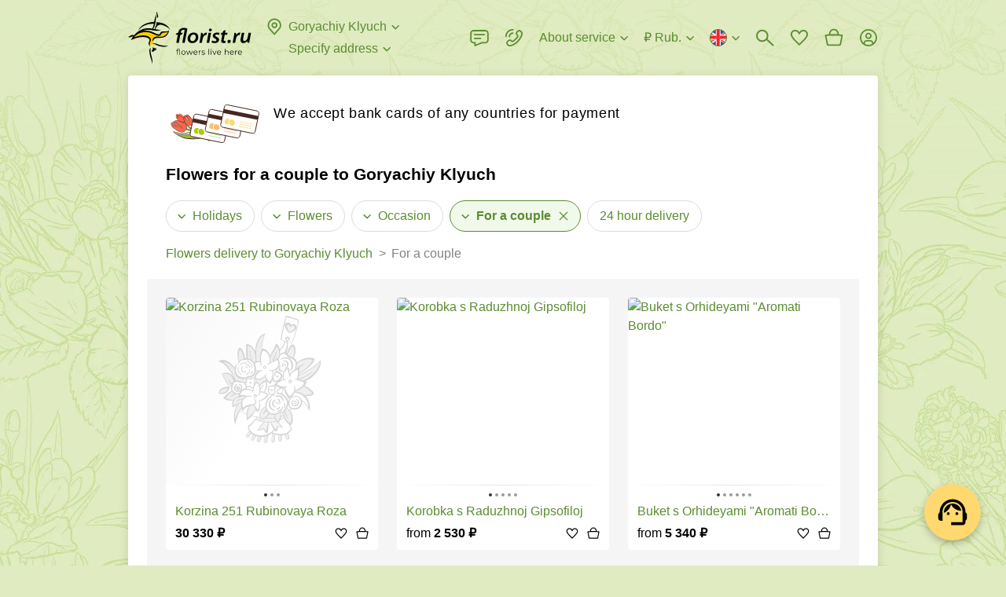

--- FILE ---
content_type: text/html; charset=utf-8
request_url: https://www.florist.ru/en/goryachiy-klyuch/flowers/subject:family
body_size: 79863
content:
<!doctype html>
        <html lang="en" translate="no" >
        <head itemscope itemtype="http://schema.org/WPHeader">
            <meta http-equiv="X-UA-Compatible" content="IE=edge" /><meta charSet="utf-8" /><meta name="viewport" content="width=device-width, initial-scale=1"><title data-rh="true" itemprop="headline">Buy flowers for a couple to Goryachiy Klyuch straight to your door | Fast delivery in Goryachiy Klyuch - FLORIST.RU</title><meta data-rh="true" name="theme-color" content="#CF8B54"/><meta data-rh="true" name="apple-mobile-web-app-title" content="Florist.ru"/><meta data-rh="true" name="application-name" content="Florist.ru"/><meta data-rh="true" name="mobile-web-app-capable" content="yes"/><meta data-rh="true" name="msapplication-TileColor" content="#00a300"/><meta data-rh="true" name="msapplication-TileImage" content="/144x144.png"/><meta data-rh="true" name="description" itemprop="description" content="Hand delivered Bouquets of flowers for a couple by local shops in Goryachiy Klyuch. ✔ Exactly as pictured. ✔ 24*7 Customer Support - Florist.ru"/><link data-rh="true" rel="preconnect" href="https://cdn.florist.ru"/><link data-rh="true" rel="preconnect" href="https://www.googletagmanager.com"/><link data-rh="true" rel="preconnect" href="https://mc.yandex.ru"/><link data-rh="true" rel="apple-touch-icon-precomposed" sizes="57x57" href="/57x57.png"/><link data-rh="true" rel="apple-touch-icon-precomposed" sizes="114x114" href="/114x114.png"/><link data-rh="true" rel="apple-touch-icon-precomposed" sizes="72x72" href="/72x72.png"/><link data-rh="true" rel="apple-touch-icon-precomposed" sizes="144x144" href="/144x144.png"/><link data-rh="true" rel="apple-touch-icon-precomposed" sizes="120x120" href="/120x120.png"/><link data-rh="true" rel="apple-touch-icon-precomposed" sizes="152x152" href="/152x152.png"/><link data-rh="true" rel="icon" type="image/x-icon" href="/favicon.ico" sizes="16x16"/><link data-rh="true" rel="icon" type="image/png" href="/32x32.png" sizes="32x32"/><link data-rh="true" rel="alternate" href="https://www.florist.ru/goryachiy-klyuch/flowers/subject:family" hrefLang="ru"/><link data-rh="true" rel="alternate" href="https://www.florist.ru/en/goryachiy-klyuch/flowers/subject:family" hrefLang="en"/><link data-rh="true" rel="alternate" href="https://www.florist.ru/kk/goryachiy-klyuch/flowers/subject:family" hrefLang="kk"/><link data-rh="true" rel="canonical" href="https://www.florist.ru/en/goryachiy-klyuch/flowers/subject:family"/><link data-rh="true" rel="preload" href="https://cdn2.florist.ru/f/get/supplier/796/products/93/bd/_39a3e7d1e8ba02819aad1b88b553/180x180/67aa038d59aea.jpg?quality=90&amp;fmt=avif,webp" imageSrcSet="https://cdn2.florist.ru/f/get/supplier/796/products/93/bd/_39a3e7d1e8ba02819aad1b88b553/180x180/67aa038d59aea.jpg?quality=90&amp;fmt=avif,webp, https://cdn2.florist.ru/f/get/supplier/796/products/93/bd/_39a3e7d1e8ba02819aad1b88b553/360x360/67aa038d59aea.jpg?quality=90&amp;fmt=avif,webp 2x" as="image" media="(max-width: 991px)" type="image/webp" fetchPriority="high"/><link data-rh="true" rel="preload" href="https://cdn2.florist.ru/f/get/supplier/796/products/93/bd/_39a3e7d1e8ba02819aad1b88b553/270x270/67aa038d59aea.jpg?quality=90&amp;fmt=avif,webp" as="image" media="(min-width: 992px)" type="image/webp" fetchPriority="high"/><link data-chunk="client" rel="preload" as="script" href="/static/js/client.79166d50.js.br"><link data-chunk="product" rel="preload" as="script" href="/static/js/product.bea2155a.chunk.js.br"><style>.UrSU9fUF{position:fixed;left:0;top:0;right:0;z-index:1000;bottom:-40px;padding-bottom:40px;visibility:hidden;opacity:0}._3PjIt-dd{visibility:visible;opacity:1}._3PjIt-dd ._3mwYspNr{visibility:visible;opacity:1}._3mwYspNr{overflow-y:scroll;display:-webkit-flex;display:-moz-box;display:flex;-webkit-align-items:flex-start;-moz-box-align:start;align-items:flex-start;height:100vh;padding:30px 60px;background:rgba(0,0,0,.7);visibility:hidden;opacity:0}.fgVfrkoO{background:0 0}.zZOw3-XD{-webkit-transition:visibility .3s ease,opacity .3s ease;-moz-transition:visibility .3s ease,opacity .3s ease;transition:visibility .3s ease,opacity .3s ease}@media(max-width:991px){.zZOw3-XD{-webkit-transition:none;-moz-transition:none;transition:none}}@media(max-width:991px){._3mwYspNr{padding:52px 16px}}._3Lh_Kq4t{position:relative;z-index:10;width:100%;max-width:407px;padding:24px 24px;margin:auto;background-color:#fff;-webkit-box-shadow:0 2px 8px rgba(0,0,0,.2);box-shadow:0 2px 8px rgba(0,0,0,.2);border-radius:8px}._2bAs1Lwk{margin:0 auto}@media(max-width:991px){._3Lh_Kq4t{padding:16px 16px}}.Ql7EnxXG{max-width:580px}@media(max-width:991px){.Ql7EnxXG{max-width:407px}}._2DwFPBgZ{max-width:500px}._2ydEyHLD{-webkit-align-self:center;align-self:center;max-width:391px}._1hdAs7iy{-webkit-align-self:center;align-self:center;max-width:375px}._25ugmq2V{-webkit-align-self:center;align-self:center}@media(max-width:991px){._25ugmq2V{-webkit-align-self:flex-end;align-self:flex-end;min-height:0;max-width:none;-webkit-box-shadow:0 -2px 10px rgba(0,0,0,.07);box-shadow:0 -2px 10px rgba(0,0,0,.07);border-radius:8px 8px 0 0}}._2GIdkMFC{max-width:600px}@media(max-width:991px){._2GIdkMFC{max-width:407px}}.gMCb9N6J{max-width:600px}._2oWe3L-Q{max-width:600px}@media(max-width:991px){._2oWe3L-Q{max-width:100%}}._2oWe3L-Q iframe{width:100%;height:600px}.Ge8oetmG{max-width:424px}@media(max-width:991px){.Ge8oetmG{max-width:392px}}._38FVPKRq{max-width:800px;max-width:-webkit-calc(100vh - 30px * 2);max-width:-moz-calc(100vh - 30px * 2);max-width:calc(100vh - 30px * 2)}@media(max-width:991px){._38FVPKRq{max-width:-webkit-calc(100vh - 52px * 2);max-width:-moz-calc(100vh - 52px * 2);max-width:calc(100vh - 52px * 2)}}._1RmQqpbZ{max-width:738px}.Dsx2aVmj{max-width:960px}._3WFkLyhj{position:absolute;right:-36px;top:0;z-index:10;cursor:pointer;padding:12px;margin:-12px}@media(max-width:991px){._3WFkLyhj{right:0;top:-36px;padding:8px;margin:-8px}}._9bAWtHKt{width:24px;height:24px;fill:#ddd}._3WFkLyhj:hover ._9bAWtHKt{fill:#fff}.e1830xS-{display:block;font-size:20px;line-height:24px;font-weight:700;margin:0 40px 24px 0}._2BbSdjGU{font-size:0;margin:0 -8px}._1Xjo52uf{display:inline-block;width:50%;padding:0 8px}:export{desktopModalMargin:30px 60px;mobileModalMargin:52px 16px;desktopModalPadding:24px 24px;mobileModalPadding:16px 16px}html{height:100%}html *{max-height:1000000px;vertical-align:top;-webkit-box-sizing:border-box;-moz-box-sizing:border-box;box-sizing:border-box}html :after,html :before{vertical-align:top;-webkit-box-sizing:border-box;-moz-box-sizing:border-box;box-sizing:border-box}body{overflow-y:scroll;position:relative;min-width:320px;width:100%;height:100%;color:#000;font-size:16px;line-height:24px;font-family:"Trebuchet MS","Helvetica Neue",sans-serif;padding:0;margin:0;background-color:#e0ebc1;background-image:url(/static/media/background.b3ee91f6.webp);background-repeat:repeat;background-position:0 0}@media(max-width:991px){body{background:#fff}}#root{display:-webkit-flex;display:-moz-box;display:flex;-webkit-flex-direction:column;-moz-box-orient:vertical;-moz-box-direction:normal;flex-direction:column}p{font-size:16px;line-height:24px;text-indent:0;padding:0;margin:0 0 22px}table{margin:0 0 1.5em;border-collapse:collapse}table td{padding:0}:focus{outline:0}img{padding:0;margin:0;border:0}form{margin:0}h1,h2,h3,h4,h5,h6{padding:0;margin:0}ul{margin:0 0 10px 20px;padding:0}ul li{padding:0;list-style:none}ol{margin:0 0 10px 20px;padding:0}ol li{padding:0 0 0 16px}input,select,textarea{color:#000;font-size:16px;font-family:"Trebuchet MS","Helvetica Neue",sans-serif;padding:0;margin:0;background:0 0;border:0}::-webkit-input-placeholder{color:#828282}::-moz-placeholder{color:#828282}:-ms-input-placeholder{color:#828282}::-ms-input-placeholder{color:#828282}::placeholder{color:#828282}textarea{overflow:auto}button{color:#000;font-family:"Trebuchet MS","Helvetica Neue",sans-serif;padding:0;margin:0;background:0 0;border:0}button:disabled{cursor:default}.link,a{color:#5a8d30;text-decoration:none;cursor:pointer}.link:hover,a:hover{color:#ffac21;text-decoration:none}a.link-as-text,a[href^="tel:"]:not(.link-underline,.link){color:#000;text-decoration:none}a.link-as-text:hover,a[href^="tel:"]:not(.link-underline,.link):hover{color:#000;text-decoration:none}a[href^="tel:"]{white-space:nowrap}.img-contain,.img-cover{position:absolute;left:0;top:0;width:100%;height:100%}.img-cover{-o-object-fit:cover;object-fit:cover}.img-contain{-o-object-fit:contain;object-fit:contain}.title{display:block;font-size:21px;line-height:24px;font-weight:700;margin-bottom:21px}@media(max-width:991px){.title{margin-bottom:16px}}.title span{display:inline-block;font-size:32px;margin-top:-1px;margin-bottom:1px}@media(max-width:991px){.title span{font-size:28px;margin-top:0;margin-bottom:0}}.subtitle{display:block;font-size:18px;line-height:22px;font-weight:700;margin-bottom:20px}@media(max-width:991px){.subtitle{margin-bottom:16px}}.link-underline{overflow:hidden;position:relative;color:#5a8d30;font-size:16px;line-height:1.5;white-space:nowrap;text-overflow:ellipsis;cursor:pointer;-webkit-box-shadow:0 1px 0 0 rgba(90,141,48,.5);box-shadow:0 1px 0 0 rgba(90,141,48,.5)}.link-underline:hover{-webkit-box-shadow:0 1px 0 0 rgba(255,172,33,.5);box-shadow:0 1px 0 0 rgba(255,172,33,.5)}.link-underline_grey{color:#828282;-webkit-box-shadow:0 1px 0 0 rgba(130,130,130,.5);box-shadow:0 1px 0 0 rgba(130,130,130,.5)}.link-underline:hover{color:#ffac21;-webkit-box-shadow:0 1px 0 0 rgba(255,172,33,.5);box-shadow:0 1px 0 0 rgba(255,172,33,.5)}.link-underline_wrap{white-space:normal}@media(max-width:991px){body.is-locked-by-mobile-menu{overflow:hidden}body.is-locked-by-mobile-menu .__jivoMobileButton{pointer-events:none;opacity:0;visibility:hidden}}body.is-locked-by-modal{overflow:hidden;padding-right:17px}@media(max-width:991px){body.is-locked-by-modal{padding-right:0}body.is-locked-by-modal .social-fixed,body.is-locked-by-modal>jdiv{display:none}}body.is-locked-by-modal .fixed-to-right{margin-right:17px}@media(max-width:991px){body.is-locked-by-modal .fixed-to-right{margin-right:0}}body.is-locked-by-modal #modal-overlay{display:block}@media(max-width:991px){body.is-locked-by-filter .social-fixed,body.is-locked-by-filter>jdiv{display:none}}#modal-overlay{display:none}body.full-error{background:#fff}.wrapper-back{position:absolute;top:96px;bottom:51px;left:50%;width:1248px;margin-left:-624px;background-color:#fff;border-radius:4px;-webkit-box-shadow:0 2px 12px 1px rgba(0,0,0,.1);box-shadow:0 2px 12px 1px rgba(0,0,0,.1)}@media(min-width:1600px){.wrapper-back{width:1542px;margin-left:-771px}}@media(max-width:1319px){.wrapper-back{width:954px;margin-left:-477px}}@media(max-width:991px){.wrapper-back{display:none}}hr{height:22px;margin:0;border-width:0}@media(max-width:991px){.divider-inner{height:30px;margin-left:-16px;margin-right:-16px;background-color:#f5f5f5}}.btn{overflow:hidden;position:relative;display:inline-block;min-height:48px;color:#000;font-size:16px;line-height:1.5;font-weight:700;text-align:center;white-space:nowrap;cursor:pointer;padding:12px 32px;background-color:#ffd96f;border-radius:4px;-webkit-transition:background-color .1s ease,opacity .1s ease;-moz-transition:background-color .1s ease,opacity .1s ease;transition:background-color .1s ease,opacity .1s ease}.btn_wrap{white-space:normal}@media(max-width:991px){.btn{padding-left:12px;padding-right:12px}}.btn:hover,.btn_active{color:#000;background-color:#ffac21}.btn:disabled{color:rgba(0,0,0,.55);background-color:#f2f2f2;cursor:default}.btn_wide{width:100%}.btn_has_icon{padding-left:47px;padding-right:47px}.btn_light{padding:11px 31px;background-color:transparent;border:1px solid #ddd}@media(max-width:991px){.btn_light{padding-left:11px;padding-right:11px}}.btn_light:not(:disabled):hover{border-color:#828282;background-color:transparent}.btn_dark{color:#fff;background-color:#000}.btn_dark:not(:disabled):hover{color:#fff;background-color:#000;opacity:.8}.btn_sm{padding:7px 43px;min-height:initial}@media(max-width:991px){.btn_sm{padding-left:11px;padding-right:11px}}.btn_mini{min-height:40px;padding:8px 32px}@media(max-width:991px){.btn_mini{padding-left:11px;padding-right:11px}}.btn_micro{min-height:34px;line-height:20px;padding:8px 16px}.btn_icon{position:absolute;left:11px;top:50%;width:24px;height:24px;margin-top:-12px}.btn_change{min-height:40px;color:#5a8d30;font-weight:400;padding:7px 23px}@media(max-width:991px){.btn_change{padding-left:11px;padding-right:11px}}.mb-0{margin-bottom:0}.word-break{word-break:break-all}.no-wrap{white-space:nowrap}.font-weight-normal{font-weight:400}.lowercase{text-transform:lowercase}._2CK2HeZB{position:absolute;top:0;right:0;bottom:0;left:0}._3ysYa_61{background-color:#f5f5f5}._2bNCncDm{background-color:#fff}._1H2-vkHM{position:absolute;top:0;right:0;bottom:0;left:0;-webkit-animation:_2CK2HeZB 1.5s infinite ease;-moz-animation:_2CK2HeZB 1.5s infinite ease;animation:_2CK2HeZB 1.5s infinite ease}._1H2-vkHM:before{content:"";position:absolute;top:-150%;right:-150%;bottom:-150%;left:-150%;background:-webkit-gradient(linear,left top,right top,color-stop(25%,transparent),color-stop(50%,rgba(0,0,0,.05)),color-stop(75%,transparent));background:-webkit-linear-gradient(left,transparent 25%,rgba(0,0,0,.05) 50%,transparent 75%);background:-moz-linear-gradient(left,transparent 25%,rgba(0,0,0,.05) 50%,transparent 75%);background:linear-gradient(to right,transparent 25%,rgba(0,0,0,.05) 50%,transparent 75%);-webkit-transform:rotate(30deg);-moz-transform:rotate(30deg);-ms-transform:rotate(30deg);transform:rotate(30deg)}@-webkit-keyframes _2CK2HeZB{0%{-webkit-transform:translateX(-150%);transform:translateX(-150%)}100%{-webkit-transform:translateX(150%);transform:translateX(150%)}}@-moz-keyframes _2CK2HeZB{0%{-moz-transform:translateX(-150%);transform:translateX(-150%)}100%{-moz-transform:translateX(150%);transform:translateX(150%)}}@keyframes _2CK2HeZB{0%{-webkit-transform:translateX(-150%);-moz-transform:translateX(-150%);transform:translateX(-150%)}100%{-webkit-transform:translateX(150%);-moz-transform:translateX(150%);transform:translateX(150%)}}._1XgcWNDn{display:none}@media(max-width:991px){._1XgcWNDn{position:fixed;left:0;top:0;right:0;z-index:100;display:block;height:64px;background-color:#fff}}._1caUpeaO{display:none}@media(max-width:991px){._1caUpeaO{display:block;height:64px}}._1y6xgA-4{display:table;width:100%;z-index:120;padding:0 15px 0 90px;background:#f6f6f6 url(/static/media/background.6a58a83a.webp) repeat-x 0;background-size:auto 100%}.iDMH9y0p{position:absolute;left:5px;top:50%;width:25px;height:25px;cursor:pointer;padding:5px;margin-top:-12px}._8bjOA9ik{width:15px;height:15px;fill:#000}._1CuRxygr{overflow:hidden;position:absolute;left:38px;top:50%;width:40px;height:40px;margin-top:-20px;background-color:#fff;border-radius:10px;-webkit-box-shadow:1px 1px 5px rgba(0,0,0,.15);box-shadow:1px 1px 5px rgba(0,0,0,.15)}.PiM-Ggza{position:absolute;left:0;top:0;display:block;width:40px;height:40px;-webkit-transform:scale(.8);-moz-transform:scale(.8);-ms-transform:scale(.8);transform:scale(.8)}._4CPSmBWY{display:table-cell;height:64px;color:#000;font-size:15px;line-height:20px;letter-spacing:.02em;vertical-align:middle;padding:3px 0 1px}._37s8GMrn{display:table-cell;width:1%;vertical-align:middle;padding-left:15px}._3OgML3eR{display:block;color:#000;font-size:13px;line-height:20px;letter-spacing:.02em;text-transform:uppercase;white-space:nowrap;cursor:pointer;padding:5px 12px;margin-top:2px;background-color:#ffd96f;border-radius:4px}._3OgML3eR:hover{color:#000;text-decoration:none}._1X8OKWAg{-webkit-transform:translate(-21px);-moz-transform:translate(-21px);-ms-transform:translate(-21px);transform:translate(-21px);-webkit-animation:Y6tOiWnM 2s ease-out forwards;-moz-animation:Y6tOiWnM 2s ease-out forwards;animation:Y6tOiWnM 2s ease-out forwards}@-webkit-keyframes Y6tOiWnM{25%{-webkit-transform:translate(-21px);transform:translate(-21px)}50%{-webkit-transform:translate(9px);transform:translate(9px)}75%{-webkit-transform:translate(-3px);transform:translate(-3px)}100%{-webkit-transform:translate(0);transform:translate(0)}}@-moz-keyframes Y6tOiWnM{25%{-moz-transform:translate(-21px);transform:translate(-21px)}50%{-moz-transform:translate(9px);transform:translate(9px)}75%{-moz-transform:translate(-3px);transform:translate(-3px)}100%{-moz-transform:translate(0);transform:translate(0)}}@keyframes Y6tOiWnM{25%{-webkit-transform:translate(-21px);-moz-transform:translate(-21px);transform:translate(-21px)}50%{-webkit-transform:translate(9px);-moz-transform:translate(9px);transform:translate(9px)}75%{-webkit-transform:translate(-3px);-moz-transform:translate(-3px);transform:translate(-3px)}100%{-webkit-transform:translate(0);-moz-transform:translate(0);transform:translate(0)}}._2DsdVZQ1{display:-webkit-flex;display:-moz-box;display:flex;-webkit-align-items:center;-moz-box-align:center;align-items:center;font-size:0;color:#5a8d30;fill:#5a8d30;white-space:nowrap;cursor:pointer}._2DsdVZQ1:hover{color:#ffac21;fill:#ffac21}._2DsdVZQ1:hover ._2veqIx5w{stroke:#ffac21}._3Vy_6nka{display:inline-block;width:24px;height:24px;margin-left:-3px;margin-right:6px}._3APPs71Z{overflow:hidden;display:inline-block;max-width:-webkit-calc(100% - 27px - 16px);max-width:-moz-calc(100% - 27px - 16px);max-width:calc(100% - 27px - 16px);font-size:16px;line-height:1.5;text-overflow:ellipsis}._2veqIx5w{display:inline-block;width:16px;height:16px;fill:none;stroke:#5a8d30;margin:4px -3px 4px 3px}._2QrVy1S{position:relative;padding-top:8px}._3DTExQZT{padding-top:0}._3DTExQZT ._8oy8bOeK{display:none}.uqBAmwTu{position:relative;width:100%;font-size:16px;padding:14px 15px;background-color:#fff;border:1px solid #d4d4d4;border-radius:4px}._2HR5g0O0{padding-right:54px}._1sEEviq9{padding-left:43px}._1IN1ksHK{padding-right:40px}._3XxM1LkQ:not(._3LmlFHJb),.uqBAmwTu:focus:not(._3LmlFHJb){border-color:#000}._3XxM1LkQ:not(._3LmlFHJb),.uqBAmwTu:focus:not(._3LmlFHJb){border-color:#000}._3XxM1LkQ+._1ArxTEKa,.uqBAmwTu:focus+._1ArxTEKa{fill:#000}._3LmlFHJb{border-color:#e3352a}._1iDN3Oow{color:#828282;background-color:#fafafa;border-color:#d4d4d4}._3tIgRYWS{position:absolute;top:50%;-webkit-transition:fill .1s ease;-moz-transition:fill .1s ease;transition:fill .1s ease}._1ArxTEKa{left:0;width:24px;height:24px;fill:#d4d4d4;margin:-13px 12px -11px}._7fuOsOiM{width:16px;height:16px;right:50%;fill:#828282;margin:-9px -6px -7px}._7fuOsOiM:hover{fill:#000}._3WlsgT4d{position:absolute;right:0;top:0;z-index:5;width:40px;height:100%;cursor:pointer}textarea.uqBAmwTu{min-height:68px;resize:vertical}._8oy8bOeK{position:relative;display:block}._1o84BKy2{overflow:hidden;position:absolute;left:0;top:15px;z-index:1;display:block;color:#828282;font-size:16px;line-height:20px;white-space:nowrap;text-overflow:ellipsis;margin:0 16px;pointer-events:none}.pGj9qSYz{white-space:normal}._3xozbPyM{position:absolute;right:0;top:0;z-index:10;width:55px;height:100%;fill:#828282;cursor:pointer;-webkit-transition:fill .1s ease;-moz-transition:fill .1s ease;transition:fill .1s ease}._3xozbPyM:hover{fill:#000}._2cS2Segu{position:absolute;left:50%;top:50%;width:24px;height:24px;margin:-13px 0 0 -13px}._3Xv-0BH4,._8oy8bOeK .uqBAmwTu:focus+._1o84BKy2{top:-7px;font-size:12px;line-height:16px;padding:0 6px;margin:0 10px;background-color:#fff;border-radius:3px}._3LmlFHJb+._1o84BKy2{color:#e3352a}.qmbVygMp{display:block;color:#e3352a;font-size:12px;line-height:16px;margin:4px 16px 0}.MUtFSO78{margin-left:36px;margin-right:0}._4U_dPHMz{position:relative;display:-webkit-flex;display:-moz-box;display:flex;-webkit-justify-content:center;-moz-box-pack:center;justify-content:center;-webkit-align-items:center;-moz-box-align:center;align-items:center;min-height:24px}._2V70KP-x::-webkit-file-upload-button{display:none}._2fta1S1e{display:none}._2fta1S1e:checked+._2Z15FFUE{display:none}._2fta1S1e:checked+._2Z15FFUE+._2Co4dbkU{display:block}._2fta1S1e:checked+.UEyKs_9O:before{border-color:#5a8d30}._2fta1S1e:checked+.UEyKs_9O:after{content:"";background-color:#5a8d30}._1zXA0QMS{position:relative;display:inline-block;padding-left:36px;-webkit-user-select:none;-moz-user-select:none;-ms-user-select:none;user-select:none;cursor:pointer}._2q80G9EV{color:#828282}._2q80G9EV ._2Co4dbkU{fill:#d4d4d4}._1NeZY3vp{display:inline-block;font-size:16px;line-height:1.5}._1-8hbj-L{position:absolute;left:0;top:0;width:24px;height:24px}._2Z15FFUE{fill:#d4d4d4}._2Co4dbkU{display:none;fill:#5a8d30}.UEyKs_9O:after,.UEyKs_9O:before{position:absolute;left:50%;top:50%;border-radius:50%}.UEyKs_9O:before{content:"";width:20px;height:20px;margin:-10px 0 0 -10px;border:2px solid #d4d4d4}.UEyKs_9O:after{width:10px;height:10px;margin:-5px 0 0 -5px;background-color:#d4d4d4}.RJr_5MXe{position:relative;overflow:hidden;display:inline-block}._3-DS9J8W{display:none}._3-DS9J8W:checked+.u7NFaboN{background-color:#5a8d30}._3-DS9J8W:checked+.u7NFaboN:before{-webkit-transform:translateX(16px);-moz-transform:translateX(16px);-ms-transform:translateX(16px);transform:translateX(16px)}.u7NFaboN{position:relative;display:block;width:36px;height:20px;cursor:pointer;background-color:#d4d4d4;border-radius:10px;-webkit-transition:background-color .2s ease;-moz-transition:background-color .2s ease;transition:background-color .2s ease}.u7NFaboN:before{content:"";position:absolute;left:2px;top:50%;width:16px;height:16px;margin-top:-8px;background-color:#fff;border-radius:50%;-webkit-transition:-webkit-transform .2s ease;transition:-webkit-transform .2s ease;-moz-transition:transform .2s ease,-moz-transform .2s ease;transition:transform .2s ease;transition:transform .2s ease,-webkit-transform .2s ease,-moz-transform .2s ease}._3FuDeR5e{display:block;color:#e3352a;font-size:12px;line-height:16px;margin:4px 0 0 36px}._1XQPLQsm{display:-webkit-flex;display:-moz-box;display:flex;font-size:0}._3M2T4lJS{-webkit-flex:1;-moz-box-flex:1;flex:1}._20Qak39-{position:relative}._5Ljgw38O{position:relative;font-size:0;border:1px solid #d4d4d4;border-radius:4px}.dZPIE86I{border-color:#000}._1-S_WHHQ{color:#828282;background-color:#fafafa;border-color:#d4d4d4}._20AMnaIv{display:-webkit-flex;display:-moz-box;display:flex}._142ZoYXD{visibility:hidden}._1LV5g-im{display:inline-block;height:28px;padding:2px 6px 2px 6px;margin:-2px 4px -2px -6px;border-radius:4px}._1LV5g-im:hover{background-color:rgba(0,0,0,.05)}._2aNDMj_0{margin:6px 0 5px}.CrGP11dH{display:inline-block;width:16px;height:16px;stroke:#000;margin:4px 4px 4px 0}.ZgTG9GjQ{display:inline-block;white-space:nowrap;cursor:pointer;padding:12px 2px 11px 15px;border-radius:4px 0 0 4px}.r_VmE6DX{display:inline-block;font-size:16px;line-height:24px;-webkit-user-select:none;-moz-user-select:none;-ms-user-select:none;user-select:none}._1QQyxTWr{display:inline-block}.R4wknGtU{-webkit-flex:1;-moz-box-flex:1;flex:1;display:inline-block;font-size:16px;padding:14px 15px 14px 2px;width:100%}._2Fmul1ND{overflow:hidden;position:absolute;left:-1px;right:-1px;top:100%;z-index:100;margin-top:8px;background-color:#fff;border-radius:4px;-webkit-box-shadow:0 2px 12px 1px rgba(0,0,0,.2);box-shadow:0 2px 12px 1px rgba(0,0,0,.2);opacity:0;visibility:hidden;-webkit-transform:scale(1,0);-moz-transform:scale(1,0);-ms-transform:scale(1,0);transform:scale(1,0);-webkit-transform-origin:50% 0;-moz-transform-origin:50% 0;-ms-transform-origin:50% 0;transform-origin:50% 0}@media(max-width:991px){._2jvlk0uL{background-color:#fff}}._1ky-ZEJ6{-webkit-transition:opacity .2s ease,visibility .2s ease,-webkit-transform .2s ease;transition:opacity .2s ease,visibility .2s ease,-webkit-transform .2s ease;-moz-transition:opacity .2s ease,visibility .2s ease,transform .2s ease,-moz-transform .2s ease;transition:opacity .2s ease,visibility .2s ease,transform .2s ease;transition:opacity .2s ease,visibility .2s ease,transform .2s ease,-webkit-transform .2s ease,-moz-transform .2s ease}@media(max-width:991px){._1ky-ZEJ6{-webkit-transition:none;-moz-transition:none;transition:none}}.wiP2yCdn{opacity:1;visibility:visible;-webkit-transform:scale(1,1);-moz-transform:scale(1,1);-ms-transform:scale(1,1);transform:scale(1,1)}.H4dUkFuh{width:100%;font-size:16px;padding:11px 44px 12px 16px;border-bottom:1px solid rgba(0,0,0,.1)}._1I63Wnel{position:absolute;right:0;top:0;width:44px;height:43px;cursor:pointer}.FtONKf5u{position:absolute;left:50%;top:50%;width:16px;height:16px;fill:#828282;margin:-9px 0 0 -8px}._1I63Wnel:hover svg{fill:#000}._3XeLE3jX{overflow-x:hidden;overflow-y:auto;max-height:240px}@media(max-width:991px){._3XeLE3jX{max-height:120px}}._2PeKkZay{display:-webkit-flex;display:-moz-box;display:flex;-webkit-justify-content:space-between;-moz-box-pack:justify;justify-content:space-between;font-size:0;cursor:pointer;padding:6px 10px}._2PeKkZay:hover{background-color:rgba(0,0,0,.05)}.D85lb2OL{display:inline-block;padding:0 6px}.IpdUcOu3{display:inline-block;font-size:13px;line-height:18px}._36JlEmU3{margin:3px 0 4px 6px}.jBNg6EUw{display:inline-block;width:16px;height:11px;background-image:url(/static/media/flags.54f6638b.png);background-repeat:no-repeat}.jBNg6EUw._3ORuA4b4{background-position:-16px 0}.jBNg6EUw._1Wew-b23{background-position:-32px 0}.jBNg6EUw._3qt7llb_{background-position:-48px 0}.jBNg6EUw.svs4ieCR{background-position:-64px 0}.jBNg6EUw._3O2IfoDR{background-position:-80px 0}.jBNg6EUw._24BGvzj2{background-position:-96px 0}.jBNg6EUw.R5qzYshu{background-position:-112px 0}.jBNg6EUw._13HMBsKr{background-position:-128px 0}.jBNg6EUw.mJ5fCd9F{background-position:-144px 0}.jBNg6EUw._1mxSpvRX{background-position:-160px 0}.jBNg6EUw.Ztn5pjp0{background-position:-176px 0}.jBNg6EUw._2YB_HTnE{background-position:-192px 0}.jBNg6EUw._2xkXP55M{background-position:-208px 0}.jBNg6EUw._3h_jx7T4{background-position:-224px 0}.jBNg6EUw._3z0sAl6o{background-position:-240px 0}.jBNg6EUw._32XJxul7{background-position:0 -11px}.jBNg6EUw._2JjYBP52{background-position:-16px -11px}.jBNg6EUw._1ve0I5Wp{background-position:-32px -11px}.jBNg6EUw._2WnfOBSD{background-position:-48px -11px}.jBNg6EUw._3n6z186C{background-position:-64px -11px}.jBNg6EUw._2we2QgAf{background-position:-80px -11px}.jBNg6EUw.oldnHDh9{background-position:-96px -11px}.jBNg6EUw._3nb6PnZD{background-position:-112px -11px}.jBNg6EUw._106xZjxK{background-position:-128px -11px}.jBNg6EUw._3YFqjJUd{background-position:-144px -11px}.jBNg6EUw._1ztZ5aqm{background-position:-160px -11px}.jBNg6EUw._1e-r4GOh{background-position:-176px -11px}.jBNg6EUw._2NEd3l87{background-position:-192px -11px}.jBNg6EUw._2rjgnTC3{background-position:-208px -11px}.jBNg6EUw._1xuNGqu8{background-position:-224px -11px}.jBNg6EUw._3nfEZMF9{background-position:-240px -11px}.jBNg6EUw.bwqzxgBW{background-position:0 -22px}.jBNg6EUw._2TYHBXPK{background-position:-16px -22px}.jBNg6EUw._3uUdLKCD{background-position:-32px -22px}.jBNg6EUw._3F6M3EkW{background-position:-48px -22px}.jBNg6EUw._2WcH-N5b{background-position:-64px -22px}.jBNg6EUw.GFF_AwZ5{background-position:-80px -22px}.jBNg6EUw._3gVctD2i{background-position:-96px -22px}.jBNg6EUw._3tJ69G5u{background-position:-112px -22px}.jBNg6EUw.eW1F-3iE{background-position:-128px -22px}.jBNg6EUw._2SkO49D_{background-position:-144px -22px}.jBNg6EUw.e1UqaltM{background-position:-160px -22px}.jBNg6EUw.Jtkl_0fS{background-position:-176px -22px}.jBNg6EUw._19X-oNOf{background-position:-192px -22px}.jBNg6EUw.lHn_jfW3{background-position:-208px -22px}.jBNg6EUw._96iFuXhh{background-position:-224px -22px}.jBNg6EUw._1IVFF7ty{background-position:-240px -22px}.jBNg6EUw._2g6DQHV1{background-position:0 -33px}.jBNg6EUw._2VKXvRAJ{background-position:-16px -33px}.jBNg6EUw._1q25ao5R{background-position:-32px -33px}.jBNg6EUw.Nm4Kgmk-{background-position:-48px -33px}.jBNg6EUw._3R3buobs{background-position:-64px -33px}.jBNg6EUw._1ibmAqdE{background-position:-80px -33px}.jBNg6EUw.tiv8Iuqt{background-position:-96px -33px}.jBNg6EUw._2fqx7K7M{background-position:-112px -33px}.jBNg6EUw.awa0LjWn{background-position:-128px -33px}.jBNg6EUw._1ZLBQZp-{background-position:-144px -33px}.jBNg6EUw._3VEm8gVQ{background-position:-160px -33px}.jBNg6EUw._3rm-iRaL{background-position:-176px -33px}.jBNg6EUw._3u5quS29{background-position:-192px -33px}.jBNg6EUw._3VmaCLT1{background-position:-208px -33px}.jBNg6EUw._1kL6c-yT{background-position:-224px -33px}.jBNg6EUw.wfpXugD8{background-position:-240px -33px}.jBNg6EUw._102VM_lS{background-position:0 -44px}.jBNg6EUw.eFV1rOoa{background-position:-16px -44px}.jBNg6EUw._29Tw9F1A{background-position:-32px -44px}.jBNg6EUw._2HOd6Sjy{background-position:-48px -44px}.jBNg6EUw._3Yh_oIzP{background-position:-64px -44px}.jBNg6EUw.UjphVRKF{background-position:-80px -44px}.jBNg6EUw._1LlaDe9s{background-position:-96px -44px}.jBNg6EUw.mY5R-nbg{background-position:-112px -44px}.jBNg6EUw._1TMjxX9U{background-position:-128px -44px}.jBNg6EUw._1YUepWre{background-position:-144px -44px}.jBNg6EUw._2ffElsMu{background-position:-160px -44px}.jBNg6EUw._1FI5jwZ9{background-position:-176px -44px}.jBNg6EUw._3NetEHxK{background-position:-192px -44px}.jBNg6EUw._2qxTwWX9{background-position:-208px -44px}.jBNg6EUw._1cht1OR2{background-position:-224px -44px}.jBNg6EUw._144s4VPt{background-position:-240px -44px}.jBNg6EUw._3qHJoMdl{background-position:0 -55px}.jBNg6EUw._3vyQzHrC{background-position:-16px -55px}.jBNg6EUw._3LcExNpI{background-position:-32px -55px}.jBNg6EUw._3VxgsClZ{background-position:-48px -55px}.jBNg6EUw._17VXSuEA{background-position:-64px -55px}.jBNg6EUw.rhqMKGZ0{background-position:-80px -55px}.jBNg6EUw._3eNl9o3D{background-position:-96px -55px}.jBNg6EUw.lXbx-UTC{background-position:-112px -55px}.jBNg6EUw._2Lfynwmj{background-position:-128px -55px}.jBNg6EUw._3qMa5EV4{background-position:-144px -55px}.jBNg6EUw._2ks8kK3i{background-position:-160px -55px}.jBNg6EUw._3Sn6bTB3{background-position:-176px -55px}.jBNg6EUw._1SEjZwSx{background-position:-192px -55px}.jBNg6EUw.qpr7kTeo{background-position:-208px -55px}.jBNg6EUw._2d3fnPPH{background-position:-224px -55px}.jBNg6EUw._3jnAwkEi{background-position:-240px -55px}.jBNg6EUw._6_e-H5eM{background-position:0 -66px}.jBNg6EUw._1sbAXGSE{background-position:-16px -66px}.jBNg6EUw.-KlX4xiv{background-position:-32px -66px}.jBNg6EUw._3CQnwyOQ{background-position:-48px -66px}.jBNg6EUw._3nSTNJHt{background-position:-64px -66px}.jBNg6EUw._20ON2c13{background-position:-80px -66px}.jBNg6EUw._31KI7k23{background-position:-96px -66px}.jBNg6EUw.it53Va_E{background-position:-112px -66px}.jBNg6EUw._389BrV6Z{background-position:-128px -66px}.jBNg6EUw.drbBh4Mr{background-position:-144px -66px}.jBNg6EUw._2fRmD2YY{background-position:-160px -66px}.jBNg6EUw._2h8HA-ml{background-position:-176px -66px}.jBNg6EUw._2BKJTzgC{background-position:-192px -66px}.jBNg6EUw._3c0OIyIM{background-position:-192px -66px}.jBNg6EUw._18aCWrCT{background-position:-208px -66px}.jBNg6EUw._3OR_0pEF{background-position:-224px -66px}.jBNg6EUw._3d38bTKW{background-position:-240px -66px}.jBNg6EUw.e9Lvyzjs{background-position:0 -77px}.jBNg6EUw._3SpL7S6d{background-position:-16px -77px}.jBNg6EUw._3mKtu7zY{background-position:-32px -77px}.jBNg6EUw._3w9UJmiP{background-position:-48px -77px}.jBNg6EUw._13Miy0dh{background-position:-64px -77px}.jBNg6EUw._2EB4XgvQ{background-position:-80px -77px}.jBNg6EUw.fmhNB1Ax{background-position:-96px -77px}.jBNg6EUw._32WMLCEX{background-position:-112px -77px}.jBNg6EUw._1pUSCbxL{background-position:-128px -77px}.jBNg6EUw._1MNGbWTt{background-position:-144px -77px}.jBNg6EUw._1V7vH1jG{background-position:-160px -77px}.jBNg6EUw._27nAiAo0{background-position:-176px -77px}.jBNg6EUw._3tVCdWzk{background-position:-192px -77px}.jBNg6EUw.nGa6Ch7O{background-position:-208px -77px}.jBNg6EUw._2vROPNus{background-position:-224px -77px}.jBNg6EUw.vJlV77pG{background-position:-240px -77px}.jBNg6EUw._2QfzBogn{background-position:0 -88px}.jBNg6EUw._1YtozYza{background-position:-16px -88px}.jBNg6EUw.pIMGJmKT{background-position:-32px -88px}.jBNg6EUw.DvL5x7m_{background-position:-48px -88px}.jBNg6EUw._2WztU2FG{background-position:-64px -88px}.jBNg6EUw._21qtJdwm{background-position:-80px -88px}.jBNg6EUw._2fdkZjQh{background-position:-96px -88px}.jBNg6EUw._2t5pE_xQ{background-position:-112px -88px}.jBNg6EUw._2y_GTmUK{background-position:-128px -88px}.jBNg6EUw._1EjKOrXQ{background-position:-144px -88px}.jBNg6EUw._2_pHW_6_{background-position:-160px -88px}.jBNg6EUw._3QXFm4M_{background-position:-176px -88px}.jBNg6EUw._3Q7ybgF7{background-position:-192px -88px}.jBNg6EUw._8QFMHhvf{background-position:-208px -88px}.jBNg6EUw._2f4qzP0W{background-position:-224px -88px}.jBNg6EUw._1KFqvkH_{background-position:-240px -88px}.jBNg6EUw._1BWt18ts{background-position:0 -99px}.jBNg6EUw.tEpN3qEK{background-position:-16px -99px}.jBNg6EUw._3x9oyNmo{background-position:-32px -99px}.jBNg6EUw._1mb1fSrr{background-position:-48px -99px}.jBNg6EUw._29uDOimn{background-position:-64px -99px}.jBNg6EUw._2sUPD0jD{background-position:-80px -99px}.jBNg6EUw.dUQlUbU3{background-position:-96px -99px}.jBNg6EUw._3MmLhupU{background-position:-112px -99px}.jBNg6EUw._2KyPpJCQ{background-position:-128px -99px}.jBNg6EUw._14iXqZ9h{background-position:-144px -99px}.jBNg6EUw.tYaWjAys{background-position:-160px -99px}.jBNg6EUw._3hMZsf7j{background-position:-176px -99px}.jBNg6EUw._1WeE-qQD{background-position:-192px -99px}.jBNg6EUw._29RP4CkT{background-position:-208px -99px}.jBNg6EUw.Ir4RO9Ld{background-position:-224px -99px}.jBNg6EUw.voKEnynw{background-position:-240px -99px}.jBNg6EUw._1hmL57kL{background-position:0 -110px}.jBNg6EUw.P4_JIWZx{background-position:-16px -110px}.jBNg6EUw._3OAaybuM{background-position:-32px -110px}.jBNg6EUw._3NxkOpUg{background-position:-48px -110px}.jBNg6EUw.pueJ8Ipx{background-position:-64px -110px}.jBNg6EUw._1LhDExeE{background-position:-80px -110px}.jBNg6EUw.ZE9QzJe1{background-position:-96px -110px}.jBNg6EUw._1qBnbw75{background-position:-112px -110px}.jBNg6EUw._1I_YkSk1{background-position:-128px -110px}.jBNg6EUw._3XySmLOW{background-position:-144px -110px}.jBNg6EUw._3cXN5MUT{background-position:-160px -110px}.jBNg6EUw._2fbfokU4{background-position:-176px -110px}.jBNg6EUw.GnNrAAZA{background-position:-192px -110px}.jBNg6EUw._1AQ1l8Fn{background-position:-208px -110px}.jBNg6EUw._269hdGEk{background-position:-224px -110px}.jBNg6EUw._1gAWhEJC{background-position:-240px -110px}.jBNg6EUw.bP6LSlfo{background-position:0 -121px}.jBNg6EUw._3bpmWAmi{background-position:-16px -121px}.jBNg6EUw._2xIQTmz7{background-position:-32px -121px}.jBNg6EUw._2YmfTUUg{background-position:-48px -121px}.jBNg6EUw._30_wxL8Z{background-position:-64px -121px}.jBNg6EUw._3cPeuHmV{background-position:-80px -121px}.jBNg6EUw.srUDV9TA{background-position:-96px -121px}.jBNg6EUw._3OSpSQic{background-position:-112px -121px}.jBNg6EUw._2lY1C0cM{background-position:-128px -121px}.jBNg6EUw._2VGBjzS-{background-position:-144px -121px}.jBNg6EUw.dg6CyN2e{background-position:-160px -121px}.jBNg6EUw._2qd74OiR{background-position:-176px -121px}.jBNg6EUw._3QB6U9lK{background-position:-192px -121px}.jBNg6EUw._3dtnm8tg{background-position:-208px -121px}.jBNg6EUw._2J-kT_wd{background-position:-224px -121px}.jBNg6EUw._1vxBE_bA{background-position:-240px -121px}.jBNg6EUw._3dMN464O{background-position:0 -132px}.jBNg6EUw.NnpRwRRH{background-position:-16px -132px}.jBNg6EUw._3k2EO4jr{background-position:-32px -132px}.jBNg6EUw.bLIr-JXA{background-position:-48px -132px}.jBNg6EUw._397HFY-s{background-position:-64px -132px}.jBNg6EUw._1phBk9lO{background-position:-80px -132px}.jBNg6EUw.CPEK2jYk{background-position:-96px -132px}.jBNg6EUw._1g0b-vRE{background-position:-112px -132px}.jBNg6EUw._1r1M7VKR{background-position:-128px -132px}.jBNg6EUw._1BEdDwFI{background-position:-144px -132px}.jBNg6EUw.J0Ymh5ZM{background-position:-160px -132px}.jBNg6EUw._3EnuDw5z{background-position:-176px -132px}.jBNg6EUw.p2K0yRxo{background-position:-192px -132px}.jBNg6EUw._6WK7aXMP{background-position:-208px -132px}.jBNg6EUw.k6fNj4ku{background-position:-224px -132px}.jBNg6EUw._2uNCMNbq{background-position:-240px -132px}.jBNg6EUw._1w4L3b-I{background-position:0 -143px}.jBNg6EUw._2EZ6qaNY{background-position:-16px -143px}.jBNg6EUw.BDJKtwSt{background-position:-32px -143px}.jBNg6EUw._374T1feW{background-position:-48px -143px}.jBNg6EUw._229jFq2m{background-position:-64px -143px}.jBNg6EUw.uhvNmG6w{background-position:-80px -143px}.jBNg6EUw._1ursFVSf{background-position:-96px -143px}.jBNg6EUw._1O2GmaJD{background-position:-112px -143px}.jBNg6EUw._18aJrcwm{background-position:-128px -143px}.jBNg6EUw._2QAJOEjm{background-position:-144px -143px}.jBNg6EUw.WbD3hPaa{background-position:-160px -143px}.jBNg6EUw.s_Kvx8z8{background-position:-176px -143px}.jBNg6EUw._1oVCiBd0{background-position:-192px -143px}.jBNg6EUw._1C6Ee60d{background-position:-208px -143px}.jBNg6EUw._3nEG5KBK{background-position:-224px -143px}.jBNg6EUw._1X4wJz4O{background-position:-240px -143px}.jBNg6EUw._2udqeEnp{background-position:0 -154px}.jBNg6EUw._1hO6HM0e,.jBNg6EUw._3Tb2QEH1{background-position:-16px -154px}.jBNg6EUw._2NcSBRGY{background-position:-32px -154px}.jBNg6EUw._1hw6Mug3{background-position:-48px -154px}.jBNg6EUw._2HbVOKGE{background-position:-64px -154px}.jBNg6EUw._2kb2kjJb{background-position:-80px -154px}.jBNg6EUw.vh2mkVNf{background-position:-96px -154px}.jBNg6EUw.NfhUdShP{background-position:-112px -154px}.jBNg6EUw._2C10Ji7B{background-position:-128px -154px}.jBNg6EUw._1i5UW9no{background-position:-144px -154px}.jBNg6EUw._1Ck2wc5h{background-position:-160px -154px}.jBNg6EUw._2dFDQPzF{background-position:-176px -154px}.jBNg6EUw._3Zx8uiIe{background-position:-192px -154px}.jBNg6EUw.ESNRgvva{background-position:-208px -154px}.jBNg6EUw._2h1kY1NH{background-position:-224px -154px}.jBNg6EUw._2YY-tyz4{background-position:-240px -154px}.jBNg6EUw._2oSHs5qk{background-position:0 -165px}.jBNg6EUw.jHxrSZIG{background-position:-16px -165px}.jBNg6EUw._1jmSMtDP{background-position:-32px -165px}.jBNg6EUw._2obyrgUY{background-position:-48px -165px}.jBNg6EUw._1mjDtY6y{background-position:-64px -165px}.jBNg6EUw._3X5zlCYs{background-position:-80px -165px}.jBNg6EUw._1Lpd4fty{background-position:-96px -165px}.jBNg6EUw._3Pm-407p{background-position:-112px -165px}.jBNg6EUw._28JjLWxx{background-position:-128px -165px}.jBNg6EUw.JgWCkQMj{background-position:-144px -165px}.jBNg6EUw._337r0WUy{background-position:-160px -165px}.jBNg6EUw._1C1A7xfH{background-position:-176px -165px}._2NXlDte5{position:absolute;right:0;top:0;z-index:11;margin:8px}.ony5TA-f{overflow:hidden;position:relative;display:-webkit-flex;display:-moz-box;display:flex;-webkit-flex-direction:column;-moz-box-orient:vertical;-moz-box-direction:normal;flex-direction:column;width:100%;font-size:16px;line-height:1.5;padding-bottom:9px;background-color:#fff;border-radius:4px}@media(max-width:991px){.ony5TA-f{-webkit-box-shadow:0 2px 12px 1px rgba(0,0,0,.2);box-shadow:0 2px 12px 1px rgba(0,0,0,.2)}}@media(min-width:992px){._28gsUeA5{-webkit-transition:-webkit-box-shadow .3s ease;transition:-webkit-box-shadow .3s ease;-moz-transition:box-shadow .3s ease;transition:box-shadow .3s ease;transition:box-shadow .3s ease,-webkit-box-shadow .3s ease}}@media(min-width:992px){._28gsUeA5:hover{-webkit-box-shadow:0 4px 24px 2px rgba(0,0,0,.1);box-shadow:0 4px 24px 2px rgba(0,0,0,.1)}}._3_gf3f0b{display:block;width:100%}@media(max-width:991px){._3_gf3f0b{color:#000}._3_gf3f0b:hover{color:#000}}._3AjAQ59h{position:relative;padding-top:88%}._3urszxSP{overflow:hidden}@media(max-width:991px){._3AjAQ59h{padding-top:0}}._1e3AG9c9{font-size:0;padding-top:88%}._1ICZ_WGW{position:absolute;left:0;top:0;right:0;bottom:0}@media(max-width:991px){._1ICZ_WGW{position:static;display:inline-block;font-size:0;min-width:100%;white-space:nowrap}}@media(max-width:991px){._3gUiExGz{-webkit-transition:all .2s ease;-moz-transition:all .2s ease;transition:all .2s ease}}.zuLA5cUR{position:absolute;left:0;top:0;right:0;bottom:0}._3vyt3kay{opacity:0;-webkit-transition:opacity .3s ease;-moz-transition:opacity .3s ease;transition:opacity .3s ease}._2_eZedlE{opacity:1}@media(max-width:991px){.zuLA5cUR{position:relative;display:inline-block;width:100%;opacity:0;margin-left:-100%;-webkit-transition:none;-moz-transition:none;transition:none}}@media(max-width:991px){.zuLA5cUR:first-child{z-index:5;margin-left:0;opacity:1}}@media(max-width:991px){._6c3IBhVL{margin-left:0;opacity:1}}@media(max-width:991px){.IgXfdESb{-webkit-transform-origin:0 50%;-moz-transform-origin:0 50%;-ms-transform-origin:0 50%;transform-origin:0 50%}}@media(max-width:991px){._3ynGvycv{-webkit-transform-origin:100% 50%;-moz-transform-origin:100% 50%;-ms-transform-origin:100% 50%;transform-origin:100% 50%}}._1I-L3CPN{width:100%}@media(max-width:991px){._1I-L3CPN{max-width:200px;margin:0 auto}}._3Eluqiay{overflow:hidden;position:relative;padding-top:88%}.AscYVkVH{position:absolute;top:0;right:0;left:0}._3tUnKQc5{bottom:0}.tKwv3utX{width:100%;height:100%;opacity:0;-o-object-fit:cover;object-fit:cover}._1_euqDtJ{-webkit-transition:opacity .3s ease;-moz-transition:opacity .3s ease;transition:opacity .3s ease}._3kafBPGj{opacity:1}._2TOzxDt7{position:relative;display:block;z-index:10;padding:12px 12px 4px;background-color:#fff}@media(max-width:991px){._2TOzxDt7{padding-top:11px;padding-bottom:3px}}._2S4u3d6d{padding-top:22px}@media(max-width:991px){._2S4u3d6d{padding-top:20px}}._2TOzxDt7:before{content:"";position:absolute;left:0;top:0;right:0;height:1px;background:-webkit-gradient(linear,left top,right top,from(white),color-stop(50%,#e5e5e5),to(white));background:-webkit-linear-gradient(left,#fff 0,#e5e5e5 50%,#fff 100%);background:-moz-linear-gradient(left,#fff 0,#e5e5e5 50%,#fff 100%);background:linear-gradient(90deg,#fff 0,#e5e5e5 50%,#fff 100%)}._2TtpI2OX:before{background:-webkit-gradient(linear,left top,right top,from(white),color-stop(50%,#cbcbcb),to(white));background:-webkit-linear-gradient(left,#fff 0,#cbcbcb 50%,#fff 100%);background:-moz-linear-gradient(left,#fff 0,#cbcbcb 50%,#fff 100%);background:linear-gradient(90deg,#fff 0,#cbcbcb 50%,#fff 100%)}@media(max-width:991px){._2TtpI2OX{line-height:16px}}._138TOWQq{position:absolute;right:0;bottom:0;margin-right:26px}@media(max-width:991px){._138TOWQq{margin-right:0}}.w9tsNRPD{position:absolute;right:0;bottom:0;z-index:5;width:34px;height:40px;fill:#000;font-size:0;cursor:pointer;padding:11px 12px 13px 6px}@media(max-width:991px){.w9tsNRPD{display:none}}.w9tsNRPD:hover{fill:#ffac21}.ZjbXDUr6{width:16px;height:16px}._1LOThEir{display:none;white-space:nowrap}._14TvSDmD{position:absolute;bottom:100%;left:12px;line-height:16px}._3JY3BA25{display:block}._3JY3BA25:first-letter{text-transform:uppercase}._2LImwTb0{overflow:hidden;text-overflow:ellipsis;white-space:nowrap}@media(max-width:991px){._3JY3BA25{min-height:16px;font-size:12px;line-height:16px}}._1KvrG3Aq{font-weight:700;padding-left:12px;margin-top:auto;margin-right:42px}@media(max-width:991px){._1KvrG3Aq{display:-webkit-flex;display:-moz-box;display:flex;-webkit-flex-direction:column;-moz-box-orient:vertical;-moz-box-direction:normal;flex-direction:column}}@media(max-width:991px){._3kBD7BUG{-webkit-order:2;-moz-box-ordinal-group:3;order:2;display:block}}._3fSA3j6j{color:#828282}._15f3cTe3{position:relative;display:inline-block;color:#000;font-size:12px;text-decoration:line-through;margin:4px 0 -4px 2px;opacity:.5}@media(max-width:991px){._15f3cTe3{-webkit-order:1;-moz-box-ordinal-group:2;order:1;display:block;line-height:16px;margin:0 0 -4px}}._15f3cTe3 .font-weight-normal{display:none}@media(max-width:991px){._15f3cTe3 .font-weight-normal{display:inline}}._1nUUMZv3{-webkit-box-shadow:0 2px 12px 1px rgba(0,0,0,.2);box-shadow:0 2px 12px 1px rgba(0,0,0,.2)}@media(max-width:991px){._1nUUMZv3{padding-bottom:0;border-radius:0;-webkit-box-shadow:none;box-shadow:none}._1nUUMZv3 ._3AjAQ59h:after{display:none}._1nUUMZv3 ._2TOzxDt7{padding:8px 0 2px;margin-top:0}._1nUUMZv3 ._2TOzxDt7:before{display:none}._1nUUMZv3 ._1KvrG3Aq{padding:0}._1nUUMZv3 ._138TOWQq{margin:-9px -12px}}@-webkit-keyframes _2tF5j2Jr{0%{-webkit-transform:translateX(-150%);transform:translateX(-150%)}100%{-webkit-transform:translateX(150%);transform:translateX(150%)}}@-moz-keyframes _2tF5j2Jr{0%{-moz-transform:translateX(-150%);transform:translateX(-150%)}100%{-moz-transform:translateX(150%);transform:translateX(150%)}}@keyframes _2tF5j2Jr{0%{-webkit-transform:translateX(-150%);-moz-transform:translateX(-150%);transform:translateX(-150%)}100%{-webkit-transform:translateX(150%);-moz-transform:translateX(150%);transform:translateX(150%)}}.TqcTDj-Q{display:inline-block;width:100%;height:20px;margin:2px 0;background-color:rgba(0,0,0,.1);border-radius:4px}._30GkIhPC{width:50%}._39386Gx9{width:100%}@media(max-width:991px){._1kYPQI-t{height:14px;margin:0 0 2px}}._2zV8n68T{padding:0 12px}.wfOeOu6_{position:absolute;top:0;right:0;bottom:0;left:0;z-index:10}@media(max-width:991px){.wfOeOu6_{display:none}}._3dKzZjEK{position:absolute;top:0;height:100%}.PCtF9qqP{overflow:hidden;position:relative;width:100%;padding-top:88%}.PCtF9qqP img{position:absolute;left:0;top:0;width:100%;height:auto}._1beM65us{position:absolute;left:50%;top:100%;font-size:0;z-index:20;margin-top:9px;-webkit-transform:translateX(-50%);-moz-transform:translateX(-50%);-ms-transform:translateX(-50%);transform:translateX(-50%)}@media(max-width:991px){._1UXlv8s5{display:none}}@media(max-width:991px){._1beM65us{margin-top:7px}}._1VckTJon{position:relative;display:inline-block;width:8px;height:8px}._1VckTJon:after{content:"";position:absolute;left:50%;top:50%;width:4px;height:4px;margin:-2px 0 0 -2px;background-color:rgba(0,0,0,.8);border-radius:8px;opacity:.5}._20ft33mT:after{opacity:1}.bb4MS8fG{position:relative;margin:-24px 0;padding:24px 0;max-height:-webkit-calc(100vh - 30px * 2);max-height:-moz-calc(100vh - 30px * 2);max-height:calc(100vh - 30px * 2)}@media(max-width:991px){.bb4MS8fG{margin:-16px 0;padding:16px 0;max-height:-webkit-calc(100vh - 52px * 2);max-height:-moz-calc(100vh - 52px * 2);max-height:calc(100vh - 52px * 2)}}@media screen and (max-height:320px){.bb4MS8fG{max-height:none}}._1bauQvmT{display:block;font-size:16px;line-height:1.5;text-align:center;padding:24px 0 0}@media(max-width:991px){._1bauQvmT{padding:16px 0 0}}._2-hf2Z7-{overflow-y:auto;max-height:-webkit-calc(100vh - 182px);max-height:-moz-calc(100vh - 182px);max-height:calc(100vh - 182px);padding-top:8px;margin:0 -24px -12px}@media(max-width:991px){._2-hf2Z7-{max-height:-webkit-calc(100vh - 218px);max-height:-moz-calc(100vh - 218px);max-height:calc(100vh - 218px);padding-top:0;margin:0 -16px -12px}}@media screen and (max-height:320px){._2-hf2Z7-{max-height:none}}._2ZTFcL34{position:relative;display:-webkit-flex;display:-moz-box;display:flex;font-size:0;padding:13px 24px 12px;cursor:pointer}@media(max-width:991px){._2ZTFcL34{padding:13px 16px}}._2ZTFcL34:before{content:"";position:absolute;top:0;right:0;left:0;border-top:1px solid #f5f5f5}._2ZTFcL34:first-child{padding-top:12px}._2ZTFcL34:first-child:before{display:none}@media(max-width:991px){._2ZTFcL34{padding-right:16px;padding-left:16px}}._2ZTFcL34:first-child{border-top-width:0}._2ZTFcL34:after{position:absolute;right:0;bottom:0;left:0;margin:0 24px;border-bottom:1px solid #f5f5f5}._2ZTFcL34:hover ._1sZ8iWv1{color:#ffac21}.eSkxaJzh{overflow:hidden;position:relative;display:inline-block;width:48px;height:48px;margin-right:12px;border-radius:3px}._2b3gfU6p{-webkit-flex:1;-moz-box-flex:1;flex:1;-webkit-align-self:center;align-self:center}._1sZ8iWv1{display:block;color:#5a8d30;font-size:16px;line-height:1.5}.-pSQr3io{display:block;color:#000;font-size:12px;line-height:16px;margin-bottom:3px;opacity:.5}._2tO09HVs{display:-webkit-flex;display:-moz-box;display:flex;-webkit-justify-content:space-between;-moz-box-pack:justify;justify-content:space-between;-webkit-align-items:flex-end;-moz-box-align:end;align-items:flex-end;margin:0 -6px}._2HSW37r1{display:inline-block;padding:0 6px}._3rI8g5Wv{color:#000;font-size:16px;line-height:1.5;opacity:.5}._3rI8g5Wv>span{padding-left:0;margin-right:0}[data-selected]{background-color:rgba(0,0,0,.05)}._1Q8mIuwn{position:relative;z-index:20}._2YVib886{position:absolute;top:0;right:40px;bottom:0;width:40px;pointer-events:none}._3x-tYRwa{display:block;font-size:16px;line-height:1.5;padding:12px 24px;margin:12px -24px -24px;border-top:1px solid #f5f5f5}@media(max-width:991px){._3x-tYRwa{padding:12px 16px;margin:12px -16px -16px}}._13lZnVlg{overflow:hidden;position:relative;height:66px}@media(max-width:991px){._13lZnVlg{height:60px}}@media(max-width:379px){._13lZnVlg{margin-left:-5px}}._3khkZKpb{width:188px}@media(max-width:991px){._3khkZKpb{width:150px}}@media(max-width:379px){._3khkZKpb{width:140px}}@media(max-width:334px){._3khkZKpb{width:135px}}._2pDJ_kyJ{width:157px}@media(max-width:991px){._2pDJ_kyJ{width:124px}}@media(max-width:379px){._2pDJ_kyJ{width:114px}}@media(max-width:334px){._2pDJ_kyJ{width:109px}}._2X-v1H7E{width:160px}@media(max-width:991px){._2X-v1H7E{width:126px}}@media(max-width:379px){._2X-v1H7E{width:118px}}@media(max-width:334px){._2X-v1H7E{width:113px}}._3NJMV2yd{position:absolute;left:0;top:0;width:54px;height:66px}@media(max-width:991px){._3NJMV2yd{top:9px;width:34px;height:42px}}@media(max-width:334px){._3NJMV2yd{top:12px;width:29px;height:36px}}._2lshUEy5{position:absolute;right:0;top:0;height:66px}@media(max-width:991px){._2lshUEy5{height:57px;margin-top:-1px}}@media(max-width:379px){._2lshUEy5{height:52px;margin-top:2px}}.vLm7HmOL{width:135px}@media(max-width:991px){.vLm7HmOL{width:116px}}@media(max-width:379px){.vLm7HmOL{width:106px}}._39lUhOOR{width:104px}@media(max-width:991px){._39lUhOOR{width:90px}}@media(max-width:379px){._39lUhOOR{width:80px}}.i65kwE3V{width:106px}@media(max-width:991px){.i65kwE3V{width:92px}}@media(max-width:379px){.i65kwE3V{width:84px}}._1xgYbIXI{position:relative;z-index:10;width:100%;max-width:1152px;margin:0 auto;z-index:100}@media(min-width:1600px){._1xgYbIXI{max-width:1446px}}@media(max-width:1319px){._1xgYbIXI{max-width:858px}}@media(max-width:991px){._1xgYbIXI{max-width:none;padding-left:16px;padding-right:16px}}@media(max-width:991px){._1xgYbIXI{position:fixed;left:0;top:0;right:0;z-index:100;background-color:#fff}}@media(max-width:1319px){._1xgYbIXI{max-width:954px}}@media(max-width:991px){._23ILhzBr{margin-top:64px}}._3P9ppV5Y{display:-webkit-flex;display:-moz-box;display:flex;-webkit-align-items:center;-moz-box-align:center;align-items:center;height:96px;padding-top:20px;padding-bottom:20px}@media(max-width:991px){._3P9ppV5Y{position:relative;height:60px;padding-top:0;padding-bottom:0}._3P9ppV5Y:before{content:"";position:absolute;left:-16px;right:-16px;bottom:0;border-bottom:1px solid #d4d4d4}}._3noiXC-2{display:inline-block;padding:10px;margin:-10px 14px -10px -10px}@media(max-width:1319px){._3noiXC-2{margin-right:10px}}@media(max-width:991px){._3noiXC-2{margin-right:0}}._36BqAHnx{display:none}@media(max-width:991px){._36BqAHnx{display:-webkit-flex;display:-moz-box;display:flex;-webkit-align-items:center;-moz-box-align:center;align-items:center;height:100%;cursor:pointer;padding-left:16px;padding-right:16px;margin-left:-16px}._31IpobBg{position:relative;width:24px;height:24px}._31IpobBg span{position:absolute;left:50%;top:50%;width:18px;height:2px;display:block;margin-top:-1px;margin-left:-9px;background-color:#5a8d30;border-radius:1px}._31IpobBg span:after,._31IpobBg span:before{content:"";position:absolute;left:0;top:0;width:100%;height:100%;background-color:#5a8d30;border-radius:1px}._31IpobBg span:before{margin-top:-6px}._31IpobBg span:after{margin-top:6px}}._3unZMXum span{width:20px;margin-left:-10px;background-color:transparent}._3unZMXum span:after,._3unZMXum span:before{margin-top:0}._3unZMXum span:before{-webkit-transform:rotate(45deg);-moz-transform:rotate(45deg);-ms-transform:rotate(45deg);transform:rotate(45deg)}._3unZMXum span:after{-webkit-transform:rotate(-45deg);-moz-transform:rotate(-45deg);-ms-transform:rotate(-45deg);transform:rotate(-45deg)}.CUvbyl33{display:-webkit-flex;display:-moz-box;display:flex;-webkit-flex-direction:column;-moz-box-orient:vertical;-moz-box-direction:normal;flex-direction:column;-webkit-justify-content:center;-moz-box-pack:center;justify-content:center;min-width:0;margin-right:10px}@media(max-width:991px){.CUvbyl33{display:none}}._3FFhAsrl{display:-webkit-flex;display:-moz-box;display:flex;-webkit-align-items:center;-moz-box-align:center;align-items:center;margin-left:auto;margin-right:-10px}@media(max-width:399px){._3FFhAsrl{margin-right:-8px}}@media(max-width:361px){._3FFhAsrl{line-height:20px}}@media(max-width:349px){._3FFhAsrl{margin-right:-4px}}._37bmjsdP{position:relative;display:inline-block;margin:0 10px}@media(max-width:991px){._37bmjsdP{-webkit-order:2;-moz-box-ordinal-group:3;order:2}}@media(max-width:399px){._37bmjsdP{margin:0 8px}}@media(max-width:349px){._37bmjsdP{margin:0 6px}}._2klT5Cik{display:-webkit-flex;display:-moz-box;display:flex;-webkit-align-items:center;-moz-box-align:center;align-items:center}@media(max-width:991px){._2klT5Cik{-webkit-order:1;-moz-box-ordinal-group:2;order:1}}.DCbqWTIH{display:-webkit-flex;display:-moz-box;display:flex;-webkit-align-items:center;-moz-box-align:center;align-items:center;color:#5a8d30;white-space:nowrap;cursor:pointer}._1qviUAQa{position:relative;display:inline-block}@media(max-width:991px){._1qviUAQa{-webkit-order:2;-moz-box-ordinal-group:3;order:2}}.hqQ4RMI-{position:relative;padding:8px;margin:-8px}@media(max-width:349px){.hqQ4RMI-{padding:6px;margin:-6px}}._2q_hsnze{position:absolute;right:0;top:0;display:inline-block;min-width:18px;height:18px;color:#fff;font-size:12px;line-height:18px;text-align:center;pointer-events:none;padding:0 4px;margin:-8px;background-color:#fb6649;border-radius:9px}@media(max-width:361px){._2q_hsnze{min-width:16px;height:16px;line-height:16px}}@media(max-width:349px){._2q_hsnze{min-width:14px;height:14px;font-size:11px;line-height:14px;padding:0 3px;margin:-6px}}.DCbqWTIH:hover{color:#ffac21}.DCbqWTIH:hover svg{fill:#ffac21;stroke:#ffac21}.DCbqWTIH:hover ._1x7w4Edy{fill:none;stroke:#ffac21}._3LG0twdp{display:inline-block}._1x7w4Edy{display:inline-block;stroke:#5a8d30;width:16px;height:16px;margin-left:3px;margin-right:-3px}@media(max-width:991px){._1x7w4Edy{display:none}}._4SCchyGH{width:24px;height:24px;fill:#5a8d30;stroke:#5a8d30}@media(max-width:361px){._4SCchyGH{width:20px;height:20px}}._3VdTZ9R_{overflow:hidden;position:relative;width:22px;height:22px}._3VdTZ9R_:after{content:"";position:absolute;top:0;right:0;bottom:0;left:0;border-radius:50%;border:1px solid #5a8d30}._3QHfKA3P{overflow:hidden;width:22px;height:22px;border-radius:50%}._384irhqx{position:absolute;left:0;top:100%;z-index:100;padding:12px 0;margin-left:-16px;margin-top:12px;background:#fff;-webkit-box-shadow:0 0 4px rgba(0,0,0,.15);box-shadow:0 0 4px rgba(0,0,0,.15);border-radius:3px;opacity:0;visibility:hidden;-webkit-transform:translateY(10px);-moz-transform:translateY(10px);-ms-transform:translateY(10px);transform:translateY(10px);-webkit-transition-duration:.3s;-moz-transition-duration:.3s;transition-duration:.3s;-webkit-transition-timing-function:ease;-moz-transition-timing-function:ease;transition-timing-function:ease;-webkit-transition-property:none;-moz-transition-property:none;transition-property:none}@media(max-width:991px){._384irhqx{position:fixed;display:-webkit-flex;display:-moz-box;display:flex;-webkit-flex-direction:column;-moz-box-orient:vertical;-moz-box-direction:normal;flex-direction:column;top:0;right:0;bottom:-24px;padding:0 0 24px;margin-left:0;margin-top:0;background-color:rgba(0,0,0,.7);border-radius:0;-webkit-transform:none;-moz-transform:none;-ms-transform:none;transform:none;-webkit-transition:none;-moz-transition:none;transition:none}}@media(max-width:991px){._617F-cjh{overflow-y:auto;position:relative;-webkit-flex:1;-moz-box-flex:1;flex:1;display:-webkit-flex;display:-moz-box;display:flex;width:100%;height:100vh;padding:16px}}@media(max-width:991px){._2xaJ6ae7{position:relative;min-width:288px;z-index:1;padding:8px 0;margin:auto;background-color:#fff;border-radius:4px}._2xaJ6ae7>:first-child{margin-right:56px}}._1ChQft3w{opacity:1;visibility:visible;-webkit-transform:translateY(0);-moz-transform:translateY(0);-ms-transform:translateY(0);transform:translateY(0)}._1JuOxbNn{-webkit-transition-property:opacity,visibility,-webkit-transform;transition-property:opacity,visibility,-webkit-transform;-moz-transition-property:opacity,visibility,transform,-moz-transform;transition-property:opacity,visibility,transform;transition-property:opacity,visibility,transform,-webkit-transform,-moz-transform}._3u9ou5wf{display:block;white-space:nowrap;padding:6px 16px}@media(max-width:991px){._3u9ou5wf{font-size:18px;line-height:24px;padding:8px 16px}}@media(max-width:991px){._2Mggdf0F{display:none}}._3lJAq5QQ{overflow:hidden;position:relative;display:inline-block;line-height:0;margin:3px 0 5px 8px;border-radius:50%}._14luL6Ar{width:16px;height:16px}._3lJAq5QQ:after{content:"";position:absolute;top:0;right:0;bottom:0;left:0;border:1px solid #000;border-radius:50%;opacity:.25}._2nE2FnkM{display:block;color:#828282;font-size:12px;line-height:16px;margin:6px 16px -4px}@media(max-width:991px){._2nE2FnkM{font-size:14px;line-height:20px}}._2nE2FnkM:first-child{margin-top:4px}@media(max-width:991px){._2nE2FnkM:first-child{margin-top:8px}}._1N0Pn6eb{margin:6px 16px 4px}@media(max-width:991px){._1N0Pn6eb{margin-top:8px;margin-bottom:8px}}._2pa92HH6{display:none}@media(max-width:991px){._2pa92HH6{display:block;position:absolute;left:0;top:0;right:0;bottom:0}}._2ETpEkvy{display:none}@media(max-width:991px){._2ETpEkvy{display:block;position:absolute;right:16px;top:16px;z-index:5;cursor:pointer}}@media(max-width:991px){._1_R-Pobr{width:24px;height:24px;fill:#828282}}._3Of4kQYm{display:none}@media(max-width:991px){._3Of4kQYm{display:block;padding-top:8px;margin-top:8px;border-top:1px solid #ddd}}.jjPi53Rc{display:none}@media(max-width:991px){.jjPi53Rc{display:block;position:fixed;left:0;top:0;right:0;z-index:90;bottom:-40px;padding-top:60px;padding-bottom:40px;background-color:rgba(0,0,0,.7);opacity:0;visibility:hidden;-webkit-transition-duration:.3s;-moz-transition-duration:.3s;transition-duration:.3s;-webkit-transition-timing-function:ease;-moz-transition-timing-function:ease;transition-timing-function:ease;-webkit-transition-property:none;-moz-transition-property:none;transition-property:none}._3txncIRU{-webkit-transition-property:opacity,visibility;-moz-transition-property:opacity,visibility;transition-property:opacity,visibility}.Kl8i-DYW{opacity:1;visibility:visible}.Kl8i-DYW .UVvjtDbJ{-webkit-transform:scaleY(1);-moz-transform:scaleY(1);-ms-transform:scaleY(1);transform:scaleY(1)}.E6dTTZrh{position:fixed;top:0;right:0;left:0;bottom:0}.UVvjtDbJ{position:relative;z-index:5;overflow-y:auto;max-height:-webkit-calc(100vh - 60px);max-height:-moz-calc(100vh - 60px);max-height:calc(100vh - 60px);background-color:#fff;-webkit-box-shadow:0 0 4px rgba(0,0,0,.15);box-shadow:0 0 4px rgba(0,0,0,.15);-webkit-transform:scaleY(0);-moz-transform:scaleY(0);-ms-transform:scaleY(0);transform:scaleY(0);-webkit-transform-origin:50% 0;-moz-transform-origin:50% 0;-ms-transform-origin:50% 0;transform-origin:50% 0;-webkit-transition-duration:.3s;-moz-transition-duration:.3s;transition-duration:.3s;-webkit-transition-timing-function:ease;-moz-transition-timing-function:ease;transition-timing-function:ease;-webkit-transition-property:none;-moz-transition-property:none;transition-property:none}._1iQcpfxV{-webkit-transition-property:-webkit-transform;transition-property:-webkit-transform;-moz-transition-property:transform,-moz-transform;transition-property:transform;transition-property:transform,-webkit-transform,-moz-transform}.m1J9_ppW{position:relative;display:block;color:#5a8d30;stroke:#5a8d30;cursor:pointer;padding:12px 16px 13px}.m1J9_ppW:hover{color:#ffac21;stroke:#ffac21}.m1J9_ppW:after{content:"";position:absolute;left:16px;right:16px;bottom:0;border-bottom:1px solid #ddd}.m1J9_ppW:last-child:after{border-bottom-width:0}._37tfHNhJ{-webkit-text-decoration:underline dashed 1px;-moz-text-decoration:underline dashed 1px;text-decoration:underline dashed 1px;padding-left:42px}.JosnF9TM{position:absolute;left:16px;top:12px;width:24px;height:24px;fill:#5a8d30;stroke:none;margin:0 0 0 -4px}._3e5Viuem{position:relative;float:right;margin-left:12px}._3e5Viuem:before{content:"";position:absolute;left:50%;top:0;width:24px;height:24px;margin-left:-12px;background-color:#5a8d30;border-radius:50%}._3e5Viuem span{position:relative;z-index:1;display:inline-block;min-width:24px;height:24px;color:#fff;font-size:12px;text-align:center}._2vyf6l5w{position:relative;float:right;padding-right:30px;margin-left:8px}._2UIoFUlb{position:absolute;right:0;top:50%;width:24px;height:24px;margin-top:-12px}}@media(max-width:1319px){._8MGgEctr{display:none}}@media(max-width:991px){._3SXm8YAR{display:none}}._14-GbMkX{display:none}@media(max-width:1319px){._14-GbMkX{display:block}}._1lAyAReG{display:inline-block;font-size:16px;line-height:1.5;fill:none;stroke:#5a8d30;margin:4px 0 0 27px}._1lAyAReG:hover{stroke:#ffac21}._2u-JrCSK{overflow:hidden;display:inline-block;max-width:-webkit-calc(100% - 16px);max-width:-moz-calc(100% - 16px);max-width:calc(100% - 16px);white-space:nowrap;text-overflow:ellipsis}.UfnjhKsH{display:inline-block;width:16px;height:16px;margin:4px -3px 4px 3px}._2JrB0o-M{position:absolute;right:0;top:0;z-index:5;display:none;width:420px;padding-top:8px;margin:32px -68px 0 0;opacity:0;visibility:hidden}._2thd3Qvn{display:block}@media(max-width:991px){._2thd3Qvn{display:none}}.oZw_erfj{-webkit-transition:all .3s ease;-moz-transition:all .3s ease;transition:all .3s ease}._3cQuFDPI{opacity:1;visibility:visible}._2PGmlACO{position:relative;padding:0 24px 24px;background-color:#fff;border-radius:4px;-webkit-box-shadow:0 4px 24px 2px rgba(0,0,0,.1);box-shadow:0 4px 24px 2px rgba(0,0,0,.1);-webkit-transform:translateY(10px);-moz-transform:translateY(10px);-ms-transform:translateY(10px);transform:translateY(10px)}.AzsdBX40{-webkit-transform:translateY(0);-moz-transform:translateY(0);-ms-transform:translateY(0);transform:translateY(0)}._2PGmlACO:after{content:"";position:absolute;right:74px;top:-6px;border-left:6px solid transparent;border-right:6px solid transparent;border-bottom:6px solid #fff}.aN2d3rQ8{padding:24px 24px 0;margin:0 -24px 0;border-top:1px solid #ddd}._1Qv-e4x4{margin-top:16px}._1Qv-e4x4:first-child{margin-top:0}._1wiSGwIc{position:relative}.logo_dummy{display:none}@media(max-width:991px){body.is-locked-by-filter{overflow:hidden}body.is-locked-by-filter header{display:none}body.is-locked-by-filter .logo_dummy{position:fixed;top:0;right:0;left:0;z-index:100;display:block}}._2CwN--Z3{margin-bottom:-24px}._1v3o-hjH{margin-bottom:16px}._1-i0N1an{margin-bottom:24px}.QSs8dY_1{color:#828282;margin-bottom:24px}._3WUGVlKY{margin-bottom:24px}._14g2YDEa{position:relative;text-align:center;margin:-4px 0 20px}._14g2YDEa:before{content:"";position:absolute;left:0;right:0;top:50%;margin-top:1px;border-bottom:1px solid #ddd}._14g2YDEa span{position:relative;display:inline-block;color:#828282;font-size:16px;line-height:1.5;padding:0 12px;background-color:#fff}._1qlqfcpK{margin-bottom:24px}._1VjQMtpT{margin-bottom:12px}._1gE_B5-2{margin:0 0 20px}._1r2eIa-8{margin-bottom:12px}._3s2R4atY{margin:0 0 16px}._3s2R4atY img{width:100%;max-width:343px;height:auto}._2pR5aZ7Z{font-size:0;margin:32px -12px 24px}.xpEmivCE{display:inline-block;font-size:16px;line-height:1.5;margin:0 12px}._2i9MgOkI{margin-bottom:32px}@media(max-width:991px){._2i9MgOkI{margin-bottom:22px}}._2wZvrmsr{display:block;font-size:20px;line-height:24px;font-weight:700;margin:0 40px 16px 0}._3dLpT3BJ{position:relative;font-size:0;margin:-18px -10px 32px}._3dLpT3BJ:before{content:"";position:absolute;left:10px;right:10px;bottom:0;border-bottom:1px solid #ddd}.RCHhpM4u{position:relative;display:inline-block;color:#828282;font-size:20px;line-height:24px;font-weight:700;padding:18px 10px;cursor:pointer}@media(max-width:991px){.RCHhpM4u{font-size:16px}}.RCHhpM4u:hover,._3tO8hT1F{color:#000}._3tO8hT1F:after{content:"";position:absolute;left:10px;right:10px;bottom:0;border-bottom:2px solid #000}._2Tj6xNPT{display:block;font-size:18px;margin:0 40px 20px 0}@media(max-width:991px){._2Tj6xNPT{font-size:16px}}._1zo-sn1B{position:relative;margin-bottom:24px}@media(max-width:991px){._1zo-sn1B{margin-bottom:8px}}._3j24fnXI{position:relative;font-size:0;margin:-4px 0 20px}@media(max-width:991px){._3j24fnXI{margin:4px 0 8px}}._3j24fnXI:after{content:"";position:absolute;right:0;bottom:0;left:0;border-bottom:1px solid #d4d4d4}.SiGacwI7{position:relative;display:inline-block;font-size:18px;line-height:26px;padding:8px 16px 12px;cursor:pointer;z-index:1}.SiGacwI7:after{content:"";position:absolute;right:0;bottom:0;left:0;border-bottom:3px solid #d4d4d4;-webkit-transform:scale(1,0);-moz-transform:scale(1,0);-ms-transform:scale(1,0);transform:scale(1,0);-webkit-transition:-webkit-transform .2s ease;transition:-webkit-transform .2s ease;-moz-transition:transform .2s ease,-moz-transform .2s ease;transition:transform .2s ease;transition:transform .2s ease,-webkit-transform .2s ease,-moz-transform .2s ease}.SiGacwI7:hover:after{-webkit-transform:scale(1,1);-moz-transform:scale(1,1);-ms-transform:scale(1,1);transform:scale(1,1);border-bottom-width:3px}._1d4lBvK-:after{-webkit-transform:scale(1,1);-moz-transform:scale(1,1);-ms-transform:scale(1,1);transform:scale(1,1);border-bottom:3px solid #ffac21}._2d3al8IQ{position:relative}@media(max-width:991px){._2d3al8IQ{margin-bottom:-16px}}._187JQJYl{margin-bottom:12px}._3erUa6aP{margin-bottom:6px}@media(max-width:991px){._187JQJYl{margin-bottom:0}}._187JQJYl:last-child{margin-bottom:0}.HyDjcqv8{position:relative}.HyDjcqv8:before{content:"∙";position:absolute;left:-11px;top:0;font-size:16px;line-height:1.5}@media(max-width:991px){.HyDjcqv8:before{top:12px}}._3CbDmmuz{padding:0 16px}._3CbDmmuz:first-of-type{margin-top:12px}._3CbDmmuz:last-of-type{margin-bottom:12px}@media(max-width:991px){._2d3al8IQ>._187JQJYl:last-child ._8PeWF0tD{border-bottom-width:0}}._8PeWF0tD{overflow:hidden;display:inline-block;color:#000;font-size:16px;line-height:1.5;white-space:nowrap;text-overflow:ellipsis}@media(max-width:991px){._8PeWF0tD{display:block;white-space:normal;padding:12px 0;border-bottom:1px solid #ddd}}._8PeWF0tD:hover{color:#ffac21}._1XqIu0Z2{color:#828282}._1XqIu0Z2:hover{color:#828282}._2juQkmBO{display:block;font-size:18px;line-height:24px;margin-bottom:16px}._2juQkmBO:first-letter{text-transform:capitalize}@media(max-width:991px){._2juQkmBO{font-size:16px;padding:12px 0;margin-bottom:0;border-bottom:1px solid #ddd}}._3sx5499e{display:-webkit-flex;display:-moz-box;display:flex;-webkit-justify-content:space-between;-moz-box-pack:justify;justify-content:space-between;font-size:0;margin:0 -12px}@media(max-width:991px){._3sx5499e{display:block;margin:0}}._3SeaYly1{display:inline-block;padding:0 12px}.GH0eAnwj{width:50%}._2iMrwtLg{width:33.3333%}._2PKlBbtc{width:25%}@media(max-width:991px){._3SeaYly1{display:block;width:auto;padding:0}}._3SeaYly1:last-child ._187JQJYl:last-child ._8PeWF0tD{border-bottom-width:0}@media(max-width:991px){._3SeaYly1:last-child ._27FvxOzc:last-child{border-bottom-width:0}}._2RlHLCo-{display:inline-block;width:75%;height:20px;margin:2px 0;background-color:rgba(0,0,0,.1);border-radius:4px}.uqfxBBx3{display:block;color:#828282;font-size:14px;line-height:20px;font-style:italic;margin-top:16px}@media(max-width:991px){.uqfxBBx3{margin:6px 0 12px}}._27FvxOzc{position:relative;margin-bottom:12px;padding-left:30px}@media(max-width:991px){._27FvxOzc{padding-top:12px;padding-bottom:6px;border-bottom:1px solid #ddd}}._27FvxOzc:last-child{margin-bottom:0}._3cgPqNc4{display:block;color:#828282;font-size:16px;line-height:1.5}._20ewp9Q3{font-weight:600;margin-bottom:8px}@media(max-width:991px){._27FvxOzc ._8PeWF0tD{padding:0 0 6px;border-bottom-width:0}}._397ywzwP{position:absolute;left:0;top:0;margin:6px 0 0 0}@media(max-width:991px){._397ywzwP{margin-top:18px}}._3qL0jHZg{position:absolute;top:68px;z-index:100;width:400px;padding:10px 14px 14px;background-color:#fff;-webkit-box-shadow:0 2px 8px rgba(0,0,0,.2);box-shadow:0 2px 8px rgba(0,0,0,.2);border-radius:8px;margin-top:-14px}@media(max-width:991px){._3qL0jHZg{margin-top:0}}._16U8KSfi{margin-top:14px;opacity:0;-webkit-transform:translateY(28px);-moz-transform:translateY(28px);-ms-transform:translateY(28px);transform:translateY(28px);-webkit-transition:opacity .5s ease,-webkit-transform .5s ease;transition:opacity .5s ease,-webkit-transform .5s ease;-moz-transition:opacity .5s ease,transform .5s ease,-moz-transform .5s ease;transition:opacity .5s ease,transform .5s ease;transition:opacity .5s ease,transform .5s ease,-webkit-transform .5s ease,-moz-transform .5s ease}@media(max-width:991px){._16U8KSfi{-webkit-transform:translateY(14px);-moz-transform:translateY(14px);-ms-transform:translateY(14px);transform:translateY(14px);margin-top:0}}.V63OX-r8{opacity:1;-webkit-transform:translateY(0);-moz-transform:translateY(0);-ms-transform:translateY(0);transform:translateY(0)}@media(max-width:991px){._3qL0jHZg{top:110px;left:16px}}@media(max-width:574px){._3qL0jHZg{width:-webkit-calc(100% - 32px);width:-moz-calc(100% - 32px);width:calc(100% - 32px)}}._34C1rFGA{margin-bottom:10px;text-align:left}._2nBvrlhx{display:-webkit-flex;display:-moz-box;display:flex}._33QrnnRS{width:50%}._33QrnnRS:first-of-type{margin-right:12px}._3yutSFzC{font-size:0;margin:0 -8px}._3Ng3bJOm{display:inline-block;width:50%;padding:0 8px}._2CBbTrA8{position:relative;padding-top:8px}._3y_OYhMO{position:relative}._3EegTNVi{padding-right:32px}.I8Jgvo-r{width:100%;font-size:16px;padding:14px 40px 14px 15px;border:1px solid #d4d4d4;border-radius:4px}.I8Jgvo-r:focus{border-color:#000}._3LP25ejH{overflow:hidden;position:absolute;left:0;right:0;top:-webkit-calc(8px + 49px + 4px);top:-moz-calc(8px + 49px + 4px);top:calc(8px + 49px + 4px);z-index:10;text-align:left;background-color:#fff;-webkit-box-shadow:0 2px 12px 1px rgba(0,0,0,.2);box-shadow:0 2px 12px 1px rgba(0,0,0,.2);border-radius:4px}._1aiH4s0n{font-size:16px;padding:9px 15px;cursor:pointer;width:100%;display:block;background:0 0;border:none;text-align:left}._3mSNjKvs{display:block;color:#828282;font-size:12px;line-height:16px;margin:2px 0 0}._1aiH4s0n:hover,._1aiH4s0n[data-selected]{color:#000;background-color:#f5f5f5}._1jTgJqL2{display:block;color:#828282;font-size:14px;padding:9px 64px 7px 15px;cursor:default}._26tfJk29{position:absolute;right:0;bottom:12px;pointer-events:none}.KlkGTuKW{display:block;color:#efba00;font-size:12px;line-height:16px;margin:4px 16px 0}.yDeFhR42{position:absolute;right:0;top:0;bottom:0;width:40px;fill:#000;opacity:.5;cursor:pointer}._2hPZL-Bk{margin-right:32px}.yDeFhR42:hover{opacity:1}._1MCd-E_K{position:absolute;top:50%;left:50%;width:16px;height:16px;margin:-8px 0 0 -8px}.YmaYMgcP{padding:16px;margin-top:16px;background-color:#f5f5f5;border-radius:4px}._17yAAdd6{display:block;font-size:16px;line-height:24px;margin-bottom:8px}._17yAAdd6:last-child{margin-bottom:0}._9eVu44_R{margin-top:12px}.W38Dazyo{margin-top:20px}._2AoWs6WS{font-size:18px;margin-bottom:24px}._1Fc1GU7y{color:#5a8d30;stroke:#5a8d30}._1Fc1GU7y:hover{color:#ffac21;stroke:#ffac21}._3-mfijlT{display:inline-block;width:18px;height:18px;margin:3px 0 0 0}.zeM7vY2x{margin:0 0 12px}._1Zzu6Maz{margin-top:20px}.OkAuc_5y{text-align:center;margin:0 0 24px!important}._2gooyQ7a{font-size:0;margin:0 -8px}._27MS2fgw{display:inline-block;width:50%;padding:0 8px}._2u8wwbfH{position:relative}._3CTtifd3{position:relative;padding-top:100%}._1xrnLVIR{position:relative}._3DFQz3Cn{position:relative;overflow:hidden}._1zu4Bx4-{width:100%;height:auto;opacity:0;visibility:hidden}._1TF2g1f9{opacity:1;visibility:visible}.Nhxg6eSM{position:relative;display:none}._2beZhL01{display:block}.Nhxg6eSM:hover .CXNjMQl9:not(:disabled){opacity:1;visibility:visible}.CXNjMQl9{position:absolute;top:50%;width:48px;height:48px;padding:0;margin:-24px;cursor:pointer;background:#fff;border-radius:50%;-webkit-box-shadow:0 2px 12px 1px rgba(0,0,0,.2);box-shadow:0 2px 12px 1px rgba(0,0,0,.2);-webkit-transition-property:opacity,visibility,-webkit-box-shadow;transition-property:opacity,visibility,-webkit-box-shadow;-moz-transition-property:opacity,visibility,box-shadow;transition-property:opacity,visibility,box-shadow;transition-property:opacity,visibility,box-shadow,-webkit-box-shadow;-webkit-transition-duration:75ms;-moz-transition-duration:75ms;transition-duration:75ms;-webkit-transition-timing-function:linear;-moz-transition-timing-function:linear;transition-timing-function:linear;opacity:0;visibility:hidden}@media(max-width:991px){.CXNjMQl9{opacity:1;visibility:visible}}.CXNjMQl9:not(:disabled):hover{background:#fff;-webkit-box-shadow:0 2px 24px 1px rgba(0,0,0,.3);box-shadow:0 2px 24px 1px rgba(0,0,0,.3)}@media(max-width:991px){.CXNjMQl9:not(:disabled):hover{-webkit-box-shadow:0 2px 12px 1px rgba(0,0,0,.2);box-shadow:0 2px 12px 1px rgba(0,0,0,.2)}}.CXNjMQl9:disabled{opacity:0;visibility:hidden}.CXNjMQl9 svg{width:24px;height:24px;stroke:#828282}._3VEcqFMq{left:16px}._3eIFL9Ye{right:16px}@media(max-width:991px){.CXNjMQl9{margin-left:-16px;margin-right:-16px}._3VEcqFMq{left:0;border-radius:0 50% 50% 0}._3eIFL9Ye{right:0;border-radius:50% 0 0 50%}}._31B20zWN{display:block;font-size:14px;line-height:20px;text-align:center;margin-top:16px}._2DDlP_us{position:absolute;left:50%;top:50%;fill:#fb6649;width:48px;height:48px;margin:-24px 0 0 -24px}._2U_zhUcJ{position:absolute;top:0;right:0;bottom:0;left:0;opacity:.2;-webkit-filter:grayscale(100%);filter:grayscale(100%)}._2YhhQF2r{margin:-7.5% 0 7.5%}._1zrpDAz_{position:absolute;left:25%;top:18%;width:50%;height:auto}.iuF8IYE4{display:-webkit-flex;display:-moz-box;display:flex;-webkit-flex-wrap:wrap;flex-wrap:wrap;font-size:0}._2d80Ad2E{margin-left:8px;margin-right:8px}._2peFb7b-{display:-webkit-flex;display:-moz-box;display:flex;-webkit-flex-direction:column;-moz-box-orient:vertical;-moz-box-direction:normal;flex-direction:column;width:33.3333%;padding:0 8px;margin-bottom:16px}@media(max-width:991px){._2peFb7b-{width:50%}}._1zF39GQU{display:-webkit-flex;display:-moz-box;display:flex;-webkit-flex-direction:column;-moz-box-orient:vertical;-moz-box-direction:normal;flex-direction:column;-webkit-align-items:center;-moz-box-align:center;align-items:center;border:1px solid #d4d4d4;border-bottom:0;border-radius:4px 4px 0 0;padding:16px 16px 4px;height:100%}._2HtarU4O{overflow:hidden;position:relative;width:100%;margin-bottom:8px;border-radius:4px}._3N0K28u_{position:relative;padding-top:100%}._2HtarU4O:hover .RaiuXRpB{opacity:1}._1YmPmOlf{font-size:16px;text-align:center;margin-bottom:4px}._1YmPmOlf:first-letter{text-transform:capitalize}._2keT5yCP{width:100%;margin-bottom:12px}._1fvamutk{display:block;min-width:32px;font-size:16px;line-height:1.5;text-align:center;cursor:pointer;padding:3px;margin-bottom:8px;border:1px solid #d4d4d4;border-radius:4px}@media(max-width:991px){._1fvamutk{font-size:14px;line-height:20px}}._1fvamutk:last-child{margin-bottom:0}._76MXaEvy{background-color:#f1f9eb;border-color:#5a8d30}._1SUN5OrZ{font-size:16px;font-weight:700;text-align:center;margin-bottom:12px}._1Fqp8Hch{display:block;font-size:12px;line-height:16px;text-decoration:line-through;opacity:.5}.-ygX4W5I{margin-top:auto}._3BzJ8QA7{margin-top:-2px;white-space:normal}._3Le-I9L5{background-color:#5a8d30;color:#fff}._3Le-I9L5:hover{background-color:#53822c;color:#fff}._1XIHaeQm{opacity:0;-webkit-transition:opacity .3s ease;-moz-transition:opacity .3s ease;transition:opacity .3s ease}._3H0A76lY{opacity:1}.RaiuXRpB{position:absolute;right:0;top:0;z-index:10;stroke:#828282;line-height:0;cursor:pointer;padding:4px;margin:8px;background-color:#fff;border-radius:4px;-webkit-box-shadow:0 2px 6px 1px rgba(0,0,0,.2);box-shadow:0 2px 6px 1px rgba(0,0,0,.2);opacity:0}@media(max-width:991px){.RaiuXRpB{display:none}}.RaiuXRpB:hover{-webkit-box-shadow:0 4px 12px 2px rgba(0,0,0,.3);box-shadow:0 4px 12px 2px rgba(0,0,0,.3)}._2YVSmukN{width:20px;height:20px}.AEYhRIG-{position:relative;overflow:hidden}.NNWPW0TY{overflow:visible}._1RKWf7at{position:relative;height:100px}.XnJ6kFsg{position:relative;margin-bottom:16px}.HUnkBS-6{display:none}@media(max-width:991px){.HUnkBS-6{display:block;position:absolute;right:0;top:50%;cursor:pointer;margin-top:-12px}._1k9p3wjG{-webkit-transform:rotate(180deg);-moz-transform:rotate(180deg);-ms-transform:rotate(180deg);transform:rotate(180deg)}}.kcr95ea2{stroke:#828282;width:24px;height:24px}._3NhNX9R_{margin-bottom:0}@media(max-width:991px){.h0atdBMK{margin-right:40px}}._2pTgtswS{margin-top:24px}@media(max-width:991px){._1W2FQ6TR{display:none}.YI5-SNr_{display:block}}._1c-F8DRB{position:relative;min-height:70px;margin:-24px -24px}._2LruGsON{padding:24px 24px;border-bottom:1px solid #ddd}._2LruGsON:last-child{border-bottom-width:0}._1sisZ60R{display:-webkit-flex;display:-moz-box;display:flex;-webkit-flex-direction:column;-moz-box-orient:vertical;-moz-box-direction:normal;flex-direction:column;position:relative;min-height:100px;padding-left:112px;-webkit-user-select:none;-moz-user-select:none;-ms-user-select:none;user-select:none}._2a3DB6lW{padding-left:0}._2fYdJsP7{overflow:hidden;position:absolute;left:0;top:0;width:100px;height:100px;border-radius:4px}._2fYdJsP7:empty{display:none}._1sIaw47k{-webkit-filter:grayscale(1);filter:grayscale(1);opacity:.5}.YVf8EOae{position:absolute;right:0;top:-4px;fill:#d4d4d4;cursor:pointer}.YVf8EOae:hover{fill:#828282}.YVf8EOae svg{width:24px;height:24px}._1333zpB_{display:block;font-size:14px;line-height:16px;font-weight:700;margin-right:36px;margin-bottom:6px}._1333zpB_:first-letter{text-transform:capitalize}._-4mSvPMZ{display:block;color:#828282;font-size:12px;line-height:16px;margin-bottom:6px}._3s4lh2_t{margin-bottom:8px}._3TNAyHoG{position:absolute;right:0;bottom:0;display:block;font-size:16px;line-height:1.5;font-weight:700;padding:4px 0}._2jml737s{display:block;font-size:12px;line-height:16px;font-weight:400;text-align:right;text-decoration:line-through;margin:-16px 0 0;opacity:.5}._3HCA7ME7{display:block;font-size:16px;line-height:24px;font-style:italic;margin-top:8px}._1hZhVm9W{position:relative;display:inline-block;max-width:100%;margin-top:10px}.RCh3nJ0b{overflow:hidden;position:relative;display:block;font-size:16px;line-height:24px;white-space:pre-line;inline-size:100%;overflow-wrap:break-word;padding:12px 12px 10px;border:1px solid #d4d4d4;border-radius:8px}.RCh3nJ0b:after{content:"";position:absolute;top:85px;right:0;bottom:0;left:0;background:-webkit-gradient(linear,left top,left bottom,from(rgba(255,255,255,0)),color-stop(25%,rgba(255,255,255,.75)),to(white));background:-webkit-linear-gradient(top,rgba(255,255,255,0) 0,rgba(255,255,255,.75) 25%,#fff 100%);background:-moz-linear-gradient(top,rgba(255,255,255,0) 0,rgba(255,255,255,.75) 25%,#fff 100%);background:linear-gradient(to bottom,rgba(255,255,255,0) 0,rgba(255,255,255,.75) 25%,#fff 100%)}._1hZhVm9W:before{content:"";position:absolute;left:18px;top:-7px;z-index:1;width:10px;height:10px;background-color:#fff;border:1px solid #d4d4d4;border-right-width:0;border-bottom-width:0;-webkit-transform:rotate(45deg);-moz-transform:rotate(45deg);-ms-transform:rotate(45deg);transform:rotate(45deg);-webkit-transform-origin:0 0;-moz-transform-origin:0 0;-ms-transform-origin:0 0;transform-origin:0 0}._2o3Lz9R8{text-align:right;margin:4px 0 -8px}.XPQdbiSU{display:inline-block;color:#828282;fill:#828282;font-size:14px;line-height:20px;white-space:nowrap;opacity:.75;cursor:pointer}.XPQdbiSU:hover{color:#000;fill:#000}.ZZAafTQE{display:inline-block;width:12px;height:12px;margin:4px 0 4px 4px}._3TPsjzem{opacity:0;-webkit-transition:opacity .3s ease;-moz-transition:opacity .3s ease;transition:opacity .3s ease}._3xfeFGnG{opacity:1}._3YTsYbF7{display:inline-block;font-size:0;margin-top:auto}.wL1adn5A{display:inline-block;width:32px;height:32px;fill:#000;cursor:pointer;padding:5px;border:1px solid #ddd;border-radius:4px}.wL1adn5A:not(._38ins1zk):hover{border-color:#828282}.wL1adn5A svg{width:20px;height:20px}._38ins1zk{opacity:.5;cursor:default}.fdNk2IcS{display:inline-block;min-width:32px;font-size:16px;line-height:1.5;text-align:center;padding:4px}._236zWplH{min-width:0;padding-left:0;padding-right:0}._10nqHhJG{margin-top:24px}@media(max-width:991px){._2l8I6YWI{margin-top:0}}._1jlH4nrB{margin-bottom:24px}.RklvKtP0{display:block;color:#5a8d30;stroke:#5a8d30;margin-bottom:16px}.vVvj5xd_{position:relative;display:inline-block;width:20px;height:20px;margin:2px 8px 2px 0}.RklvKtP0:hover{stroke:#000}._3b00LnhS{font-size:0;padding:24px 0;border-top:1px solid #ddd}._3ZJRCnqE{padding:16px 24px;margin:0 -24px}._1smHrZG_{display:-webkit-flex;display:-moz-box;display:flex;-webkit-justify-content:space-between;-moz-box-pack:justify;justify-content:space-between;margin-top:8px}._1smHrZG_:first-child{margin-top:0}._3b00LnhS span{display:inline-block;font-size:16px;line-height:1.5;font-weight:700}._3b00LnhS span:last-child{margin-left:12px}._24IhMUNA span{font-size:18px;line-height:24px}._14_SBWy9 span{border-radius:5px;color:transparent;background-color:#f5f5f5}._1T64rBO0{display:-webkit-flex;display:-moz-box;display:flex;-webkit-justify-content:space-between;-moz-box-pack:justify;justify-content:space-between;font-size:0;padding:24px 0;border-top:1px solid #ddd}._2gYqry6t{-webkit-flex-direction:column;-moz-box-orient:vertical;-moz-box-direction:normal;flex-direction:column}._3UdraEaZ{display:inline-block;font-size:16px;line-height:1.5;font-weight:700}._3UdraEaZ:last-child{margin-left:12px}._3568DkMx{display:block;color:#828282;font-size:12px;line-height:16px;margin-top:6px}.aOyItGY6{display:block;font-size:16px;line-height:1.5;font-weight:700;padding:4px 0}._3noPYr50{display:block;color:#828282;font-size:12px;line-height:16px;padding-bottom:16px}._3noPYr50 a[href^="tel:"]{color:#828282}._3noPYr50 a[href^="tel:"]:hover{color:#828282}._13RgzhV_{text-align:center;margin:0 0 24px!important}._3UqGnaDB{font-size:0;margin:0 -8px}._39cgmF6s{display:inline-block;width:50%;padding:0 8px}.hUE1i4J0{border-top:1px solid #ddd;margin:0 0 24px}._1LjSGbyd{display:block;font-size:18px;line-height:22px;margin-bottom:16px}._2TJI3ft3{font-size:16px;line-height:24px;white-space:pre-line;inline-size:100%;overflow-wrap:break-word;margin:0}._3zGeY18R{display:block;font-size:16px;line-height:1.5;font-weight:700;margin:0 40px 24px 0}._5XrJorg{margin-bottom:-16px}.PawU-DdO{position:relative;min-height:24px;padding-left:28px;cursor:pointer;margin-bottom:16px}.PawU-DdO:before{content:"";position:absolute;left:0;top:50%;width:20px;height:20px;margin-top:-10px;border:2px solid #d4d4d4;border-radius:50%}._1JAJ7jFA:before{border-color:#5a8d30}._1JAJ7jFA:after{content:"";position:absolute;left:5px;top:50%;width:10px;height:10px;margin-top:-5px;background-color:#5a8d30;border-radius:50%}._1nTvLQUt{display:inline-block;font-size:16px;line-height:24px}.nypPVx6z{float:right;display:block;color:#d4d4d4;font-size:16px;line-height:24px;text-transform:uppercase;margin:0 0 0 8px}._2CaP9oQB{margin:-5px 0}@media(max-width:991px){._2CaP9oQB{position:relative;display:-webkit-flex;display:-moz-box;display:flex;-webkit-align-items:center;-moz-box-align:center;align-items:center;-webkit-justify-content:space-between;-moz-box-pack:justify;justify-content:space-between;color:#828282;padding:12px 26px 12px 0;margin:0;border-top:1px solid #ddd}}@media(max-width:991px){._30EHL5Xd{padding:12px 42px 13px 16px;border-top-width:0}._30EHL5Xd:after{content:"";position:absolute;right:0;bottom:0;left:0;margin:0 16px;border-bottom:1px solid #ddd}}._30EHL5Xd ._3KUdcGFe{margin-right:16px}._3B1y1o0_{overflow:hidden;position:relative;display:inline-block;line-height:0;margin:4px 10px 4px 0;border-radius:50%}._2qeN6tbS{width:16px;height:16px}._3B1y1o0_:after{content:"";position:absolute;top:0;right:0;bottom:0;left:0;border:1px solid #000;border-radius:50%;opacity:.25}._3YYIqCM1{display:inline-block}._3KUdcGFe{position:absolute;right:0;top:50%;width:24px;height:24px;stroke:#828282;margin-top:-13px}._1JWT9uGZ{position:relative;display:inline-block}._1JWT9uGZ:before{content:"";position:absolute;left:50%;top:50%;width:24px;height:24px;margin:-12px 0 0 -12px;background-color:#ffd96f;border-radius:50%}.K3XL4CJm{position:relative;z-index:1;display:inline-block;min-width:24px;font-size:14px;line-height:24px;text-align:center}._1b63_bth>div{float:right;margin:2px 0 2px 10px}._1b63_bth svg{width:20px;height:20px}._1N36UsPX{position:relative;min-height:664px}@media(min-width:1600px){._1N36UsPX{min-height:824px}}@media(max-width:1319px){._1N36UsPX{min-height:756px}}@media(max-width:991px){._1N36UsPX{min-height:1082px}}.FzwVzRXM{position:absolute;left:0;top:0;right:0;bottom:0;z-index:1001;visibility:hidden;opacity:0}._23FIFU24{position:fixed;bottom:-40px}._3N9p3UO3{background-color:rgba(255,255,255,.7)}._1bHRIciM{background-color:rgba(0,0,0,.7)}.w0pOM9kK{position:absolute;top:50%;font-size:0;width:100%;height:38px;line-height:0;text-align:center;padding:16px 0;margin-top:-19px}._3L1qsrPP{position:absolute;left:0;top:100%;width:100%;padding:0 16px}._3L1qsrPP span{display:block;color:#828282;font-size:14px;line-height:20px;text-align:center;width:100%;max-width:480px;margin:0 auto}.FzwVzRXM i{display:inline-block;width:6px;height:6px;margin:0 2px;background-color:#000;border-radius:50%;-webkit-animation:_3dF4pF9y 1s infinite ease;-moz-animation:_3dF4pF9y 1s infinite ease;animation:_3dF4pF9y 1s infinite ease;-webkit-animation-play-state:paused;-moz-animation-play-state:paused;animation-play-state:paused;opacity:0}.FzwVzRXM i:nth-child(1){-webkit-animation-delay:0s;-moz-animation-delay:0s;animation-delay:0s}.FzwVzRXM i:nth-child(2){-webkit-animation-delay:.16666s;-moz-animation-delay:.16666s;animation-delay:.16666s}.FzwVzRXM i:nth-child(3){-webkit-animation-delay:.33333s;-moz-animation-delay:.33333s;animation-delay:.33333s}.DbA2PnqB{background-color:#000}.DbA2PnqB i{background-color:#fff}._1Zp9kRsv{-webkit-transition:visibility .1s ease,opacity .1s ease;-moz-transition:visibility .1s ease,opacity .1s ease;transition:visibility .1s ease,opacity .1s ease}._1FW6K9EG{visibility:visible;opacity:1}._1FW6K9EG i{-webkit-animation-play-state:running;-moz-animation-play-state:running;animation-play-state:running;opacity:1}@-webkit-keyframes _3dF4pF9y{0%{opacity:0}50%{opacity:1}100%{opacity:0}}@-moz-keyframes _3dF4pF9y{0%{opacity:0}50%{opacity:1}100%{opacity:0}}@keyframes _3dF4pF9y{0%{opacity:0}50%{opacity:1}100%{opacity:0}}._1Ixozll0{display:inline-block;font-size:16px;line-height:1.5;-webkit-transition:visibility .2s ease,opacity .2s ease;-moz-transition:visibility .2s ease,opacity .2s ease;transition:visibility .2s ease,opacity .2s ease}._2zQBUxkY{visibility:hidden;opacity:0}._2SNRwKP0{font-size:14px;line-height:20px}._1N-0bvEa{text-align:center;padding:216px 0}@media(max-width:991px){._1N-0bvEa{padding:108px 0}._3jxABWPm{padding-left:20px;padding-right:20px}}._1Ghvy668{display:inline-block;margin:0 auto}.DUHL9jZ7{display:-webkit-inline-flex;display:-moz-inline-box;display:inline-flex;text-align:left;margin:0 -27px}@media(max-width:1319px){.DUHL9jZ7{margin:0 -16px}}@media(max-width:991px){.DUHL9jZ7{display:block;text-align:center;margin:0}}.lOzrccVL{display:inline-block;padding:0 27px}@media(max-width:1319px){.lOzrccVL{padding:0 16px}}@media(max-width:991px){.lOzrccVL{display:block;padding:0}}._2poXX-Le{-webkit-flex:1;-moz-box-flex:1;flex:1}._391JAXHb{width:100%;max-width:189px;height:auto}@media(max-width:991px){._391JAXHb{display:none}}.nuB4XlBW{display:block;font-size:80px;line-height:80px;font-weight:700;margin-bottom:12px}.ucS8Cu-J{display:block;font-weight:700;margin-bottom:8px}.rK_V4bGf{margin-top:32px}.bco1zbf0{position:fixed;left:0;bottom:0;right:0;z-index:10000;text-align:center;padding:24px 0;pointer-events:none}@media(max-width:991px){.bco1zbf0{padding:0}}._3bcT6MiV{position:relative;display:inline-block;width:100%;max-width:1200px;padding:16px 72px 16px 24px;background-color:rgba(0,0,0,.87);border-radius:4px;pointer-events:auto}@media(min-width:1600px){._3bcT6MiV{max-width:1494px}}@media(max-width:1319px){._3bcT6MiV{max-width:858px}}@media(max-width:991px){._3bcT6MiV{max-width:none;padding:12px 56px 12px 16px;border-radius:4px 4px 0 0}}._3J_XDZrg{display:block;color:rgba(255,255,255,.87);font-size:16px;line-height:1.5;text-align:left}@media(max-width:991px){._3J_XDZrg{font-size:14px;line-height:20px}}.lkfJru7k{position:absolute;right:12px;top:4px;cursor:pointer;fill:#fff;padding:12px;opacity:.87}@media(max-width:991px){.lkfJru7k{right:4px;top:0}}.lkfJru7k:hover{opacity:1}._3IvvXl4z{width:24px;height:24px}._2zU537Tr{position:relative;text-align:center;padding:8px 24px;background-color:#ffd96f}._2Ut8uR03{position:absolute;right:0;top:0;z-index:1;width:44px;height:100%;fill:#828282;cursor:pointer}._2Ut8uR03:hover{fill:#000}._2pg0r5HU{position:absolute;left:50%;top:50%;width:16px;height:16px;margin:-8px 0 0 -8px}@media(max-width:991px){._2zU537Tr{display:none}}._1PnoYchl{display:inline-block;width:100%;max-width:1152px;text-align:right}@media(min-width:1600px){._1PnoYchl{max-width:1446px}}@media(max-width:1319px){._1PnoYchl{max-width:858px}}._2dPtowN7{display:inline-block;font-size:16px;line-height:1.5;margin:2px 16px 2px}._1T6Eyv74{display:inline-block;color:#000;font-size:14px;line-height:20px;padding:3px 11px;background-color:#fff;border:1px solid #ddd;border-radius:4px}._1T6Eyv74:hover{color:#000;border:1px solid #828282}._3EfMEP2u{position:relative;display:none}@media(max-width:991px){._3EfMEP2u{display:block}}@media(max-width:991px){._1cO0W6Ym{position:relative;display:block;padding:12px 56px 12px 16px;background-color:#5a8d30}}._7AQb1xpm{font-size:0;padding-right:22px}._21m0CeNF{display:inline-block;color:#fff;font-size:16px;line-height:1.5}._3YAO_Wo1{display:inline-block;width:20px;height:20px;stroke:#fff;margin:2px -22px 2px 2px}._3fZG-VIk{position:absolute;right:0;top:0;z-index:1;width:56px;height:100%;cursor:pointer}.BBRGKM37{position:absolute;left:50%;top:50%;width:20px;height:20px;fill:#fff;margin:-10px 0 0 -10px}._2Xek9Waa{color:#fff;fill:#fff;font-size:0;text-align:center;padding:8px 16px 8px 52px;margin-bottom:24px;border-radius:4px}._2v-QIuFt{color:#000;fill:#000}._2Xek9Waa+._2Xek9Waa{margin-top:-12px}._3-1eYz4X{background-color:rgba(40,202,109,.8)}.P2MQyYD2{background-color:rgba(255,172,33,.8)}.T1U94zVS{background-color:#fb6649}._11aEcH_-{display:inline-block;width:24px;height:24px;margin:0 12px 0 -36px}._2av6JA0m{display:inline-block;font-size:16px;line-height:24px}._23kjM19B{text-align:left}._3JPVBy5i{text-align:right}._3m77JrsV{position:relative;z-index:10;width:100%;max-width:1152px;margin:0 auto;z-index:1000}@media(min-width:1600px){._3m77JrsV{max-width:1446px}}@media(max-width:1319px){._3m77JrsV{max-width:858px}}@media(max-width:991px){._3m77JrsV{max-width:none;padding-left:16px;padding-right:16px}}._3m1CVeW7{position:absolute;right:0;width:100%}._1entfok5{position:relative;z-index:10;width:100%;max-width:1152px;margin:0 auto;position:fixed;top:16px}@media(min-width:1600px){._1entfok5{max-width:1446px}}@media(max-width:1319px){._1entfok5{max-width:858px}}@media(max-width:991px){._1entfok5{max-width:none;padding-left:16px;padding-right:16px}}@media(max-width:991px){._3m1CVeW7{right:16px}._1entfok5{top:8px}}@media(max-width:767px){._3m1CVeW7{right:8px;left:8px}._1entfok5{top:initial;bottom:8px}}._2_44nKho{position:absolute;right:0;border-radius:4px;padding:16px 20px 16px 56px;max-width:532px;background:#fff;-webkit-box-shadow:0 2px 12px 1px rgba(0,0,0,.2);box-shadow:0 2px 12px 1px rgba(0,0,0,.2);-webkit-animation-timing-function:ease-in-out;-moz-animation-timing-function:ease-in-out;animation-timing-function:ease-in-out;-webkit-animation-duration:.2s;-moz-animation-duration:.2s;animation-duration:.2s;-webkit-animation-fill-mode:forwards;-moz-animation-fill-mode:forwards;animation-fill-mode:forwards;-webkit-transition:top ease-in-out .2s,opacity ease-in-out .2s;-moz-transition:top ease-in-out .2s,opacity ease-in-out .2s;transition:top ease-in-out .2s,opacity ease-in-out .2s}._3FQV7JX-{-webkit-animation-name:_1lNUrdN_;-moz-animation-name:_1lNUrdN_;animation-name:_1lNUrdN_}._3J3ugXBV{-webkit-animation-name:_2s4FGq3w;-moz-animation-name:_2s4FGq3w;animation-name:_2s4FGq3w}._1EcBqiUt{position:absolute;left:20px;top:16px;width:24px;height:24px}._5sbFU2BF{fill:#28ca6d}._3sct-G7P{fill:#ffac21}._2BY3Vwre{fill:#e3352a}._1aYRwyhk{display:block;font-size:16px;line-height:1.5}@media(max-width:767px){._2_44nKho{width:-webkit-calc(100vw - 16px);width:-moz-calc(100vw - 16px);width:calc(100vw - 16px);right:0;left:0}._3FQV7JX-{-webkit-animation-name:_3JBA25XJ;-moz-animation-name:_3JBA25XJ;animation-name:_3JBA25XJ}._3J3ugXBV{-webkit-animation-name:_3V-eYlpY;-moz-animation-name:_3V-eYlpY;animation-name:_3V-eYlpY}}@-webkit-keyframes _1lNUrdN_{from{opacity:0;-webkit-transform:translateY(-100%);transform:translateY(-100%)}to{opacity:1;-webkit-transform:translateY(0);transform:translateY(0)}}@-moz-keyframes _1lNUrdN_{from{opacity:0;-moz-transform:translateY(-100%);transform:translateY(-100%)}to{opacity:1;-moz-transform:translateY(0);transform:translateY(0)}}@keyframes _1lNUrdN_{from{opacity:0;-webkit-transform:translateY(-100%);-moz-transform:translateY(-100%);transform:translateY(-100%)}to{opacity:1;-webkit-transform:translateY(0);-moz-transform:translateY(0);transform:translateY(0)}}@-webkit-keyframes _2s4FGq3w{from{opacity:1;-webkit-transform:translateY(0);transform:translateY(0)}to{opacity:0;-webkit-transform:translateY(-100%);transform:translateY(-100%)}}@-moz-keyframes _2s4FGq3w{from{opacity:1;-moz-transform:translateY(0);transform:translateY(0)}to{opacity:0;-moz-transform:translateY(-100%);transform:translateY(-100%)}}@keyframes _2s4FGq3w{from{opacity:1;-webkit-transform:translateY(0);-moz-transform:translateY(0);transform:translateY(0)}to{opacity:0;-webkit-transform:translateY(-100%);-moz-transform:translateY(-100%);transform:translateY(-100%)}}@-webkit-keyframes _3JBA25XJ{from{opacity:0;-webkit-transform:translateX(-100%) translateY(-100%);transform:translateX(-100%) translateY(-100%)}to{opacity:1;-webkit-transform:translateX(0) translateY(-100%);transform:translateX(0) translateY(-100%)}}@-moz-keyframes _3JBA25XJ{from{opacity:0;-moz-transform:translateX(-100%) translateY(-100%);transform:translateX(-100%) translateY(-100%)}to{opacity:1;-moz-transform:translateX(0) translateY(-100%);transform:translateX(0) translateY(-100%)}}@keyframes _3JBA25XJ{from{opacity:0;-webkit-transform:translateX(-100%) translateY(-100%);-moz-transform:translateX(-100%) translateY(-100%);transform:translateX(-100%) translateY(-100%)}to{opacity:1;-webkit-transform:translateX(0) translateY(-100%);-moz-transform:translateX(0) translateY(-100%);transform:translateX(0) translateY(-100%)}}@-webkit-keyframes _3V-eYlpY{from{opacity:1;-webkit-transform:translateX(0) translateY(-100%);transform:translateX(0) translateY(-100%)}to{opacity:0;-webkit-transform:translateX(100%) translateY(-100%);transform:translateX(100%) translateY(-100%)}}@-moz-keyframes _3V-eYlpY{from{opacity:1;-moz-transform:translateX(0) translateY(-100%);transform:translateX(0) translateY(-100%)}to{opacity:0;-moz-transform:translateX(100%) translateY(-100%);transform:translateX(100%) translateY(-100%)}}@keyframes _3V-eYlpY{from{opacity:1;-webkit-transform:translateX(0) translateY(-100%);-moz-transform:translateX(0) translateY(-100%);transform:translateX(0) translateY(-100%)}to{opacity:0;-webkit-transform:translateX(100%) translateY(-100%);-moz-transform:translateX(100%) translateY(-100%);transform:translateX(100%) translateY(-100%)}}.KEu5kjNv{position:fixed;right:32px;bottom:32px;z-index:100;pointer-events:none}@media(max-width:991px){.KEu5kjNv{right:0;bottom:0;left:0;top:0}}._3ZYHqWCP{display:none}@media(max-width:991px){._3ZYHqWCP{display:block;position:fixed;left:0;top:0;right:0;bottom:0;background-color:rgba(0,0,0,.7);pointer-events:auto;opacity:0;visibility:hidden}}._3FJgMC_u{opacity:1;visibility:visible}._1_lxVXhm{position:absolute;right:0;bottom:0;width:72px;height:72px;cursor:pointer;background-color:#ffd96f;border-radius:50%;-webkit-box-shadow:0 4px 10px rgba(0,0,0,.25);box-shadow:0 4px 10px rgba(0,0,0,.25);pointer-events:auto}@media(max-width:991px){._1_lxVXhm{right:16px;bottom:16px;width:56px;height:56px}}.Gh-45qH4{position:absolute;left:50%;top:50%;fill:#000;-webkit-transform:scale(0);-moz-transform:scale(0);-ms-transform:scale(0);transform:scale(0);opacity:0;visibility:hidden}@media(min-width:992px){._24pFwR3k{-webkit-transform:scale(1);-moz-transform:scale(1);-ms-transform:scale(1);transform:scale(1);opacity:1;visibility:visible}}._3H0wVolW{width:44px;height:44px;margin:-22px 0 0 -22px}@media(max-width:991px){._3H0wVolW{-webkit-transform:scale(.7777);-moz-transform:scale(.7777);-ms-transform:scale(.7777);transform:scale(.7777);opacity:1;visibility:visible}}._1Ux4_xtV{width:36px;height:36px;margin:-18px 0 0 -18px}@media(max-width:991px){._1Ux4_xtV{opacity:0;visibility:hidden}}.v6vM7NZX{position:absolute;right:0;top:0;z-index:1;display:block;width:18px;height:18px;color:#fff;font-size:12px;line-height:18px;text-align:center;background-color:#fb6649;border-radius:50%}._26KL7TKF{-webkit-transition:opacity .3s ease,visibility .3s ease,-webkit-transform .3s ease;transition:opacity .3s ease,visibility .3s ease,-webkit-transform .3s ease;-moz-transition:opacity .3s ease,visibility .3s ease,transform .3s ease,-moz-transform .3s ease;transition:opacity .3s ease,visibility .3s ease,transform .3s ease;transition:opacity .3s ease,visibility .3s ease,transform .3s ease,-webkit-transform .3s ease,-moz-transform .3s ease}._1H2mS8zd{position:absolute;right:0;bottom:80px;z-index:10;padding:16px;background-color:#fff;border-radius:8px;-webkit-box-shadow:0 2px 12px 1px rgba(0,0,0,.2);box-shadow:0 2px 12px 1px rgba(0,0,0,.2);opacity:0;visibility:hidden;-webkit-transform-origin:100% 100%;-moz-transform-origin:100% 100%;-ms-transform-origin:100% 100%;transform-origin:100% 100%;-webkit-transform:scale(0);-moz-transform:scale(0);-ms-transform:scale(0);transform:scale(0);pointer-events:auto}@media(max-width:991px){._1H2mS8zd{bottom:0;min-width:0;width:100%;max-width:450px;padding:16px;border-radius:8px 0 0 0;-webkit-box-shadow:0 -2px 10px rgba(0,0,0,.07);box-shadow:0 -2px 10px rgba(0,0,0,.07);-webkit-transform:scale(1,0);-moz-transform:scale(1,0);-ms-transform:scale(1,0);transform:scale(1,0)}}._2pb2hlrw{opacity:1;visibility:visible;-webkit-transform:scale(1);-moz-transform:scale(1);-ms-transform:scale(1);transform:scale(1)}._1CSODPmt{display:none}@media(max-width:991px){._1CSODPmt{display:block;position:absolute;right:0;top:-48px;cursor:pointer;padding:12px}}._1e7NuN-b{width:24px;height:24px;fill:#fff}.CM2Ywn0-{display:block;font-weight:700;margin-bottom:12px;-webkit-user-select:none;-moz-user-select:none;-ms-user-select:none;user-select:none}@media(max-width:991px){.CM2Ywn0-{margin-right:40px}}.saSNQwHy{max-width:450px;font-size:0;white-space:nowrap;margin:0 -6px -12px;-webkit-user-select:none;-moz-user-select:none;-ms-user-select:none;user-select:none}@media(max-width:991px){.saSNQwHy{white-space:normal}}._1r7fSPkV{display:inline-block;width:90px;white-space:normal;padding:0 6px;margin-bottom:12px}@media(max-width:991px){._1r7fSPkV{width:20%}}._3Cg-7AdM{position:relative;display:block;color:#000;text-align:center;cursor:pointer}._3Cg-7AdM:hover{color:#000}._2IpDPF59{position:relative;padding-top:100%;background-color:#f5f5f5;border-radius:50%}._1T6WkGs_{position:absolute;left:20px;top:20px;display:block;width:39px;height:39px;background-color:#9742dd;border-radius:8px}@media(max-width:991px){._1T6WkGs_{position:absolute;left:50%;top:50%;width:49%;height:49%;-webkit-transform:translate(-49%,-49%);-moz-transform:translate(-49%,-49%);-ms-transform:translate(-49%,-49%);transform:translate(-49%,-49%)}}.D7GHgXAl{position:absolute;top:0;right:0;bottom:0;left:0;width:100%;height:100%;fill:#5a8d30}._3WUUxWBc{position:absolute;left:50%;top:50%;fill:red;-webkit-transform:translate(-50%,-50%);-moz-transform:translate(-50%,-50%);-ms-transform:translate(-50%,-50%);transform:translate(-50%,-50%)}.yC3VpO2g{display:block;font-size:12px;line-height:16px;margin-top:12px}._3J2j_yfd{margin-bottom:24px}._2nioGwYj{margin-bottom:24px}._1u2hWUv-{display:block;color:#828282;font-size:16px;line-height:1.5;margin-bottom:8px}.xsa_FT96{display:inline-block;font-size:0}._1BX31Jyr{display:inline-block;width:24px;height:24px;fill:#5a8d30;margin-right:12px}.V0Z-WcuV{display:inline-block;font-size:20px;line-height:24px}._2QjpND7U{position:relative}@media(min-width:992px){._2QjpND7U{min-width:304px}}.bDvV1dEW{margin-bottom:16px}._1cL1Gdqt{min-height:78px;margin-bottom:24px}.iCUWk8Qt{margin-bottom:20px}.Difq2zU4{margin-bottom:12px}#jvLabelWrap,.__jivoMobileButton{display:none!important}body.is-jivo-closed #jcont{display:none!important}._3UQm74Tk{overflow:hidden;position:relative;height:4px}@media(max-width:991px){._3UQm74Tk{height:20px;margin-left:-16px;margin-right:-16px;background-color:#f5f5f5}}._1pzN4o35{position:absolute;left:50%;top:0;width:1446px;height:4px;margin-left:-723px}@media(max-width:991px){._1pzN4o35{display:none}}._1SiIQGQ5{display:none}@media(max-width:991px){._1SiIQGQ5{display:block;height:20px;margin-left:-16px;margin-right:-16px;background-color:#f2f2f2}._1SiIQGQ5+._1SiIQGQ5{display:none}}._3AkBWwFO{display:inline-block;margin-bottom:12px;width:33.3333%;padding-left:12px;padding-right:12px}@media(max-width:991px){._3AkBWwFO{display:block;margin-bottom:0;width:auto;padding:0}._3AkBWwFO:first-child>._2WIBCXoO{border-top-width:0}}._26DLmWD7{margin-bottom:8px}@media(max-width:991px){._26DLmWD7{padding:8px 0;margin-bottom:0}}._20-Q9RQo,._2WIBCXoO{font-size:16px;line-height:1.5}._2WIBCXoO{position:relative;display:block;color:#828282;margin-bottom:8px}@media(max-width:991px){._2WIBCXoO{color:#000;cursor:pointer;margin-bottom:0;padding:12px 0;border-top:1px solid #ddd}.Tfsrc91D .dj9P7iAV{-webkit-transform:rotate(180deg);-moz-transform:rotate(180deg);-ms-transform:rotate(180deg);transform:rotate(180deg)}}.dj9P7iAV{display:none}@media(max-width:991px){.dj9P7iAV{display:block;position:absolute;right:0;top:50%;width:24px;height:24px;stroke:#828282;margin-top:-13px}}@media(max-width:991px){._2hg2yho0{display:none;padding:8px 0}._2pFvH7FE{display:block}}._2F1iiBf_{display:-webkit-flex;display:-moz-box;display:flex;-webkit-flex-wrap:wrap;flex-wrap:wrap;margin-left:-12px;margin-right:-12px;margin-bottom:16px}@media(max-width:991px){._2F1iiBf_{display:block;margin:0}}._3VtCHgWF{margin-bottom:24px}@media(max-width:991px){._3VtCHgWF{display:-webkit-flex;display:-moz-box;display:flex;-webkit-flex-wrap:wrap;flex-wrap:wrap;padding-top:20px;margin-bottom:0}}._3q2wL-g9{text-align:right;margin-bottom:4px}._35AmLa9P{margin-bottom:8px}@media(max-width:991px){._35AmLa9P{margin-bottom:4px}}@media(max-width:991px){._3q2wL-g9{width:100%;text-align:left}}._1sKV7jBL,.b-4Yh0hT{font-size:16px;line-height:1.5}._1sKV7jBL{color:#828282}@media(max-width:991px){._1sKV7jBL{color:#000}}.b-4Yh0hT{color:#000}._11uH0mWO{font-size:14px;line-height:20px}.b-4Yh0hT:hover{color:#000}@media(max-width:991px){.b-4Yh0hT{color:#828282}.b-4Yh0hT:hover{color:#828282}}._1drY02ee{margin-bottom:8px}@media(max-width:991px){._1drY02ee{margin-bottom:0}}._1rYUvkLF{display:none}._1Qt0gawp{display:inline-block;color:#828282;font-size:16px;line-height:1.5;margin-top:8px;margin-bottom:8px}._1Qt0gawp:hover{color:#ffac21}@media(max-width:991px){._1Qt0gawp{display:block;padding:12px 0;margin:0;border-top:1px solid #ddd}}._2_dmLlEp{display:-webkit-flex;display:-moz-box;display:flex;-webkit-justify-content:flex-end;-moz-box-pack:end;justify-content:flex-end;text-align:right;margin:8px -12px}@media(max-width:991px){._2_dmLlEp{-webkit-justify-content:space-between;-moz-box-pack:justify;justify-content:space-between;-webkit-justify-content:space-around;justify-content:space-around;padding:20px 0;margin:8px 0 0;border-bottom:1px solid #ddd;border-top:1px solid #ddd}}._3RcWzQ3u{display:inline-block;padding-left:12px;padding-right:12px}.gvAc2iLW{display:block;padding:8px;margin:-8px}._1zv8oNVJ{width:24px;height:24px;fill:#828282}._23dga61B{display:-webkit-flex;display:-moz-box;display:flex;-webkit-flex-wrap:wrap;flex-wrap:wrap;-webkit-justify-content:flex-start;-moz-box-pack:start;justify-content:flex-start;margin-left:-8px;margin-right:-8px;margin-bottom:24px}@media(max-width:991px){._23dga61B{display:block;margin:0}}.EKIvCAoQ{padding-left:8px;padding-right:8px}@media(max-width:991px){.EKIvCAoQ{padding:0}}._1WSpyuBa{color:#828282;font-size:16px;line-height:1.5}._1WSpyuBa:hover{color:#ffac21}@media(max-width:991px){._1WSpyuBa{display:block;padding:12px 0;border-top:1px solid #ddd}}@media(max-width:991px){._2smJwnTa{padding:24px 16px;margin-left:-16px;margin-right:-16px;background-color:#f5f5f5;border-top:1px solid #ddd}}@media(max-width:991px){._2PU1CwdK{display:block;width:196px;text-align:center;margin:0 auto}}._29ZMmzPk{margin-bottom:24px}@media(max-width:991px){._29ZMmzPk{text-align:center;margin:-4px 0 16px}}._3iLvdj0i{display:block;color:#828282;font-size:12px;line-height:16px}.I1NN2hot{font-size:0;text-align:right;margin:12px 0 -4px}._2r6jU28G{text-align:left;margin-bottom:8px}._2r6jU28G .kL81IlXi{display:block}@media(max-width:991px){.I1NN2hot{text-align:left;margin-right:-4px}}.kL81IlXi{display:inline-block;color:#828282;font-size:12px;line-height:16px;padding:4px 0;margin:0 8px 4px 0}._3LV3BZ8-{display:inline-block;margin-right:-4px}@media(max-width:991px){._3LV3BZ8-{padding-right:4px}}._3hfU50gj{position:relative;display:inline-block;width:auto;height:26px;padding:1px 4px;margin:0 8px 4px 0}._3hfU50gj:after{content:"";position:absolute;top:0;right:0;bottom:0;left:0;border:1px solid #3c4043;border-radius:13px}._3H_spDXc{position:relative;z-index:1;width:34px;height:24px;-webkit-transform-origin:50% 50%;-moz-transform-origin:50% 50%;-ms-transform-origin:50% 50%;transform-origin:50% 50%}._2Qu3UFEI{-webkit-transform:scale(.9);-moz-transform:scale(.9);-ms-transform:scale(.9);transform:scale(.9)}._2ZCSpUrm{-webkit-transform:scale(.9);-moz-transform:scale(.9);-ms-transform:scale(.9);transform:scale(.9)}._2t4hR4Mu{width:42px}._2u4PPu5H{display:inline-block;width:49px;height:26px;margin:0 8px 4px 0}@media(max-width:991px){._1nY8tCGI{position:relative;z-index:1;text-align:center;padding:25px 16px 28px;margin:-1px -16px 1px;background-color:#ffd96f}}._2-YzF_kx{display:-webkit-flex;display:-moz-box;display:flex;margin-left:-4px;margin-right:-4px}._3KWByQdP{display:inline-block;padding-left:4px;padding-right:4px}@media(max-width:991px){._3KWByQdP{width:50%;text-align:center}._3KWByQdP:first-child{padding-left:0;padding-right:4px}._3KWByQdP:last-child{padding-left:4px;padding-right:0}}._2j3XrBXk{display:inline-block;margin:0 auto}._2BtjVE2q{width:100%;max-width:137px;height:auto}@media(max-width:991px){._2BtjVE2q{margin:0 auto}}._20CYGL2q{display:none}@media(max-width:991px){._20CYGL2q{display:block;margin-bottom:20px}}.uzEdpLs3{display:block;font-size:21px;line-height:24px;margin-bottom:10px}._1sM_bIeq{display:block;font-size:14px;line-height:20px;margin-bottom:6px}._2yMOKCuh{text-align:right;margin-bottom:12px}@media(max-width:991px){._2yMOKCuh{text-align:center;padding:8px 0;margin-bottom:0;border-bottom:1px solid #ddd}}._3jdsqjSs{display:inline-block}._2zRbZ0Rm{position:relative;z-index:10;width:100%;max-width:1152px;margin:0 auto;z-index:9;padding-bottom:49px}@media(min-width:1600px){._2zRbZ0Rm{max-width:1446px}}@media(max-width:1319px){._2zRbZ0Rm{max-width:858px}}@media(max-width:991px){._2zRbZ0Rm{max-width:none;padding-left:16px;padding-right:16px}}@media(max-width:991px){._2zRbZ0Rm{padding-bottom:0}}._3jcwUAxG{position:relative;display:-webkit-flex;display:-moz-box;display:flex;-webkit-flex-wrap:wrap;flex-wrap:wrap;padding-top:32px;margin-left:-12px;margin-right:-12px}@media(max-width:991px){._3jcwUAxG{padding-top:0;margin-left:0;margin-right:0}}.t7VxZ4TU{padding-left:15px;padding-right:15px}@media(max-width:991px){.t7VxZ4TU{padding-left:0;padding-right:0}}._1IuuL-1m{width:16.6666666667%}@media(max-width:1319px){._1IuuL-1m{width:100%}}@media(max-width:991px){._1IuuL-1m{display:none}}._20KzXYRY{display:inline-block;margin-bottom:20px;-webkit-transform:scale(.85);-moz-transform:scale(.85);-ms-transform:scale(.85);transform:scale(.85);-webkit-transform-origin:0 0;-moz-transform-origin:0 0;-ms-transform-origin:0 0;transform-origin:0 0}@media(max-width:1319px){._20KzXYRY{margin-bottom:14px}}._22iMLhPP{width:50%}@media(max-width:1319px){._22iMLhPP{width:75%}}@media(max-width:991px){._22iMLhPP{-webkit-order:4;-moz-box-ordinal-group:5;order:4;width:100%}}._3QxbA2X9{width:33.3333333333%}@media(max-width:1319px){._3QxbA2X9{width:25%}}@media(max-width:991px){._3QxbA2X9{-webkit-order:1;-moz-box-ordinal-group:2;order:1;width:100%}}.WHAMzwbR{width:16.6666666667%}@media(max-width:1319px){.WHAMzwbR{width:25%}}@media(max-width:991px){.WHAMzwbR{-webkit-order:7;-moz-box-ordinal-group:8;order:7;width:100%}}._1EgacCI4{width:20%}@media(max-width:1319px){._1EgacCI4{width:33.3333333333%}}@media(max-width:991px){._1EgacCI4{-webkit-order:7;-moz-box-ordinal-group:8;order:7;width:100%}}._2kVYbvI0{width:80%}@media(max-width:1319px){._2kVYbvI0{width:66.6666666667%}}@media(max-width:991px){._2kVYbvI0{-webkit-order:2;-moz-box-ordinal-group:3;order:2;width:100%}}._1Z7W2RJj{width:100%;margin-top:32px;margin-bottom:32px}@media(max-width:991px){._1Z7W2RJj{display:none}}._3xWCD2AS{width:66.6666666667%}@media(max-width:1319px){._3xWCD2AS{width:66.6666666667%}}._2C_YBGPL{width:100%}@media(max-width:1319px){._2C_YBGPL{width:100%}}@media(max-width:991px){._3xWCD2AS{-webkit-order:5;-moz-box-ordinal-group:6;order:5;width:100%}}.mW_06SyX{width:66.6666666667%}@media(max-width:1319px){.mW_06SyX{width:66.6666666667%}}@media(max-width:991px){.mW_06SyX{-webkit-order:8;-moz-box-ordinal-group:9;order:8;width:100%}}._3qhwzBdX{position:absolute;right:0;bottom:0;z-index:5}@media(max-width:991px){._3qhwzBdX{-webkit-order:3;-moz-box-ordinal-group:4;order:3;position:static;width:100%}}.HG7TmRws{width:100%;padding-bottom:12px;text-align:right;margin-top:-12px}@media(max-width:991px){.HG7TmRws{-webkit-order:1;-moz-box-ordinal-group:2;order:1;text-align:left;padding-bottom:0;margin:0 0 12px}}.QhxHy0Rv{color:#000}.QhxHy0Rv:hover{color:#000}._3dOJSySF{margin-bottom:20px}.tTsaalO1{display:block;width:116px;height:auto}._25Mosvl_{display:inline-block;font-size:16px;line-height:1.5;margin-top:8px}@media(max-width:991px){._25Mosvl_{display:block;color:#828282;padding:12px 0;margin-top:0;border-top:1px solid #ddd}}._25cZFa5C{display:none}@media(max-width:991px){._25cZFa5C{display:block;-webkit-order:6;-moz-box-ordinal-group:7;order:6;width:100%}}._2XX3Nvhu{-webkit-flex:1;-moz-box-flex:1;flex:1;position:relative;z-index:10;width:100%;max-width:1152px;margin:0 auto;padding-top:20px;margin:20px auto 50px;background-color:#fff}@media(min-width:1600px){._2XX3Nvhu{max-width:1446px}}@media(max-width:1319px){._2XX3Nvhu{max-width:858px}}@media(max-width:991px){._2XX3Nvhu{max-width:none;padding-left:16px;padding-right:16px}}@media(max-width:991px){._2XX3Nvhu{padding-top:0;margin:0 0 40px}}@media(min-width:992px){[data-ny]{background-color:#f5f5f5;background-image:url(/static/media/background.6a58a83a.webp)}}@media(min-width:992px)and (only screen and (-webkit-min-device-pixel-ratio:1.5),only screen and (-webkit-min-device-pixel-ratio:1.5)),(min-width:992px)and (only screen and (-webkit-min-device-pixel-ratio:1.5),only screen and (min--moz-device-pixel-ratio:1.5)),(min-width:992px)and (only screen and (-webkit-min-device-pixel-ratio:1.5),only screen and (min-resolution:144dpi)){[data-ny]{background-image:url(/static/media/background-2x.57970be6.webp)}}._1niAZEzl{overflow:hidden;position:relative;-webkit-flex:1;-moz-box-flex:1;flex:1;display:-webkit-flex;display:-moz-box;display:flex;-webkit-flex-direction:column;-moz-box-orient:vertical;-moz-box-direction:normal;flex-direction:column;z-index:1;min-height:100vh;padding-bottom:50px}._1niAZEzl:before{content:"";position:absolute;left:0;top:0;right:0;height:232px;background:-webkit-gradient(linear,left top,left bottom,from(#e0ebc1),to(rgba(224,235,195,0)));background:-webkit-linear-gradient(top,#e0ebc1 0,rgba(224,235,195,0) 100%);background:-moz-linear-gradient(top,#e0ebc1 0,rgba(224,235,195,0) 100%);background:linear-gradient(180deg,#e0ebc1 0,rgba(224,235,195,0) 100%);opacity:.75}@media(min-width:992px){._1lTmcWlC:before{background:-webkit-gradient(linear,left top,left bottom,from(#fff),to(rgba(224,235,195,0)));background:-webkit-linear-gradient(top,#fff 0,rgba(224,235,195,0) 100%);background:-moz-linear-gradient(top,#fff 0,rgba(224,235,195,0) 100%);background:linear-gradient(180deg,#fff 0,rgba(224,235,195,0) 100%)}}@media(max-width:991px){._1niAZEzl{padding-top:60px;padding-bottom:0}._1niAZEzl:before{display:none}}._1UHhTlwi{-webkit-user-select:none;-moz-user-select:none;-ms-user-select:none;user-select:none;-webkit-tap-highlight-color:rgba(255,255,255,0);-webkit-tap-highlight-color:transparent}._2YQG7jdJ{overflow:hidden;position:absolute;left:0;top:0;display:block;width:100%;height:200px;pointer-events:none}@media(max-width:991px){._2YQG7jdJ{display:none}}._2YQG7jdJ:after,._2YQG7jdJ:before{content:"";position:absolute;top:0;width:400px;height:200px}._2YQG7jdJ:before{left:50%;margin-left:-903px;background:url(/static/media/light-left.ab456f50.webp) no-repeat 50% 0}@media(min-width:1600px){._2YQG7jdJ:before{margin-left:-1050px}}@media(max-width:1319px){._2YQG7jdJ:before{margin-left:-756px}}@media(only screen and (-webkit-min-device-pixel-ratio:1.5),only screen and (-webkit-min-device-pixel-ratio:1.5)),(only screen and (-webkit-min-device-pixel-ratio:1.5),only screen and (min--moz-device-pixel-ratio:1.5)),(only screen and (-webkit-min-device-pixel-ratio:1.5),only screen and (min-resolution:144dpi)){._2YQG7jdJ:before{background-image:url(/static/media/light-left-2x.834eeeaa.webp);background-size:100% 100%}}._2YQG7jdJ:after{right:50%;margin-right:-893px;background:url(/static/media/light-right.bdf51670.webp) no-repeat 50% 0}@media(min-width:1600px){._2YQG7jdJ:after{margin-right:-1040px}}@media(max-width:1319px){._2YQG7jdJ:after{margin-right:-746px}}@media(only screen and (-webkit-min-device-pixel-ratio:1.5),only screen and (-webkit-min-device-pixel-ratio:1.5)),(only screen and (-webkit-min-device-pixel-ratio:1.5),only screen and (min--moz-device-pixel-ratio:1.5)),(only screen and (-webkit-min-device-pixel-ratio:1.5),only screen and (min-resolution:144dpi)){._2YQG7jdJ:after{background-image:url(/static/media/light-right-2x.79e9a952.webp);background-size:100% 100%}}._11DXe4Kc{position:fixed;right:32px;bottom:32px;z-index:100;pointer-events:none;-webkit-transition:opacity .2s ease,visibility .2s ease;-moz-transition:opacity .2s ease,visibility .2s ease;transition:opacity .2s ease,visibility .2s ease;opacity:1;visibility:visible}@media(max-width:1319px){._11DXe4Kc{right:24px;bottom:24px}}@media(max-width:991px){._11DXe4Kc{right:8px;bottom:8px}}.WEQkhUKj{overflow:hidden;position:absolute;right:0;bottom:0;width:72px;height:72px;cursor:pointer;border-radius:50%;-webkit-box-shadow:0 4px 20px rgba(0,0,0,.1);box-shadow:0 4px 20px rgba(0,0,0,.1);pointer-events:auto}.MbRQciyE{background-color:#25d366}._1u0RSnJg{background-color:#08c}@media(max-width:991px){.WEQkhUKj{width:60px;height:60px}}._1RmiceX7{position:absolute;width:96px;height:96px;margin:-12px 0 0 -12px}@media(max-width:991px){._1RmiceX7{width:80px;height:80px;margin:-10px 0 0 -10px}}

._1UNAjVLf{font-size:0;margin:0 0 20px}@media(max-width:991px){._1UNAjVLf{overflow-y:auto;white-space:nowrap;line-height:16px;padding:16px 16px 16px 12px;margin:0 -16px 12px}._1UNAjVLf::-webkit-scrollbar{display:none}}._2tJtGIR2{position:relative;display:inline-block;color:#828282;font-size:16px;line-height:1.5;white-space:nowrap;padding-right:24px;margin-bottom:10px}@media(max-width:991px){._2tJtGIR2{font-size:13px;line-height:16px;padding-right:20px;margin-bottom:0}}._2tJtGIR2:after{content:">";position:absolute;right:0;top:0;width:24px;text-align:center}@media(max-width:991px){._2tJtGIR2:after{width:20px}}._2tJtGIR2:last-child{padding-right:0}._2tJtGIR2:last-child:after{display:none}@media(max-width:991px){._2tJtGIR2 ._3_NbcO4G:hover ._1evzbRLT{stroke:#ffac21}}._1evzbRLT{display:none}@media(max-width:991px){._1evzbRLT{display:inline-block;stroke:#5a8d30;width:16px;height:16px;margin-right:4px}}.KJww_ZLc{position:relative;max-width:800px;margin:-15px 0 16px}@media(max-width:991px){.KJww_ZLc{max-width:none;margin:-25px 0 23px}.KJww_ZLc:after{content:"";position:absolute;bottom:0;right:0;left:0;margin-left:-16px;margin-right:-16px;border-bottom:1px solid #ddd}}.carousel-advantage{overflow:hidden;max-height:73px}@media(max-width:991px){.carousel-advantage{max-height:66px}.carousel-advantage .slick-dots{opacity:0}}._3TxamWUK{display:-webkit-inline-flex;display:-moz-inline-box;display:inline-flex;font-size:0;min-height:73px}@media(max-width:991px){._3TxamWUK{min-height:66px;padding:0 16px}}.LIDJw3BD{display:inline-block;width:125px;margin-right:12px}@media(max-width:991px){.LIDJw3BD{width:72px;padding:12px 0}}._2_mXuusz{display:inline-block;width:125px;height:73px}@media(max-width:991px){._2_mXuusz{width:72px;height:42px}}._1zj55fNr{display:inline-block}@media(max-width:991px){._1zj55fNr{width:-webkit-calc(100vw - 72px - 12px - 16px * 2);width:-moz-calc(100vw - 72px - 12px - 16px * 2);width:calc(100vw - 72px - 12px - 16px * 2)}}._2HZxmpcz{display:-webkit-inline-flex;display:-moz-inline-box;display:inline-flex;min-height:73px;-webkit-align-items:center;-moz-box-align:center;align-items:center;padding-bottom:27px}@media(max-width:991px){._2HZxmpcz{min-height:66px;padding-bottom:0}}._2hfJuDkU{display:inline-block;font-size:18px;line-height:21px;letter-spacing:.035em}.JUTL35Vt{display:inline-block;width:24px;height:24px;margin:-1px 6px -2px 0}@media(max-width:991px){.JUTL35Vt{width:18px;height:18px;margin:0 4px 0 0}}.h8vH3vSD{fill:#ffac21}@media(max-width:991px){._2hfJuDkU{font-size:14px;line-height:18px}}.slick-dots{position:absolute}@media(max-width:991px){.slick-dots{display:none}}.carousel-advantage .slick-dots{left:137px;bottom:8px;margin:0 0 0 -5px}.carousel-advantage .slick-dots li.slick-active button:before{background-color:#ffac21;border-color:#c1a659}.carousel-advantage .slick-dots button{width:18px;height:18px}.carousel-advantage .slick-dots button:before{background-color:#fff;border:1px solid #c4c4c4}._3ZWg6do5{height:500px}@media(max-width:991px){._3ZWg6do5{height:400px}}._2mMBswkw{position:relative;min-height:514px}@media(max-width:991px){._2mMBswkw{min-height:-webkit-calc(100vh - 32px - 48px);min-height:-moz-calc(100vh - 32px - 48px);min-height:calc(100vh - 32px - 48px)}}._1QLoIn-Z{padding-top:2px;margin-bottom:-6px}@media(max-width:1319px){._1QLoIn-Z{margin-bottom:0}}@media(max-width:991px){._1QLoIn-Z{position:relative;z-index:5;padding-top:0;margin-top:-12px}}._18PTG6FA{font-size:0;margin:0 -24px 40px}@media(max-width:1319px){._18PTG6FA{margin-bottom:32px}}.yj9MSUOW{margin:0 -12px -24px}@media(max-width:1319px){.yj9MSUOW{margin-bottom:-24px}}@media(max-width:991px){._18PTG6FA{margin:0}}._1Bm8c43D{display:inline-block;font-size:16px;line-height:1.5;padding:0 24px}._1ngrraG9{padding:0 12px}@media(max-width:991px){._1Bm8c43D{display:block;width:auto;padding:0}}._2CLvrl1c{width:57.35%}@media(min-width:1600px){._2CLvrl1c{width:56.75%}}@media(max-width:991px){._2CLvrl1c{width:auto}}._2zmFyixu{width:42.65%}@media(min-width:1600px){._2zmFyixu{width:43.25%}}@media(max-width:991px){._2zmFyixu{display:-webkit-flex;display:-moz-box;display:flex;-webkit-flex-direction:column;-moz-box-orient:vertical;-moz-box-direction:normal;flex-direction:column;width:auto;padding-bottom:8px}}.SXefuTVH{margin-bottom:24px}@media(max-width:991px){.SXefuTVH{-webkit-order:3;-moz-box-ordinal-group:4;order:3}}._3LtJ0imW{margin-top:-40px;margin-bottom:24px}@media(max-width:1319px){._3LtJ0imW{margin-bottom:16px}}@media(max-width:991px){._3LtJ0imW{margin-top:0;margin-bottom:0}}@media(min-width:992px){.carousel-bouquet-extras{margin:0 -10px -20px}}@media(max-width:991px){.carousel-bouquet-extras{padding:0 4px}}.carousel-bouquet-extras .slick-list:after,.carousel-bouquet-extras .slick-list:before{width:10px}.carousel-bouquet-extras .slick-arrow{margin-left:-14px;margin-right:-14px;margin-top:-60px}@media(min-width:992px){.carousel-bouquet-history{margin:0 -12px -20px}}@media(max-width:991px){.carousel-bouquet-history{padding:0 4px}}.carousel-bouquet-history .slick-list:after,.carousel-bouquet-history .slick-list:before{width:12px}.carousel-bouquet-history .slick-arrow{margin-left:-12px;margin-right:-12px}._3qesuavl{display:inline-block;margin:-4px 0 16px}@media(max-width:991px){._3qesuavl{-webkit-order:1;-moz-box-ordinal-group:2;order:1}}._1F9oAhMl{margin:0 auto;max-width:60%}@media(max-width:991px){._1F9oAhMl{margin-top:10px;max-width:initial}}.wTQDndm5{margin-bottom:24px}@media(max-width:991px){.wTQDndm5{-webkit-order:2;-moz-box-ordinal-group:3;order:2}}.pkWeqSi4{font-size:16px}.mng9QXnT p:first-child{margin-bottom:0}._4b8KPh3P{width:100%}._2Ppbfa8H{overflow:hidden;position:relative}@media(max-width:991px){._2Ppbfa8H{-webkit-order:1;-moz-box-ordinal-group:2;order:1}}._3E5ooOH6{width:160px;height:40px;margin:-4px 0 16px;background-color:#f5f5f5;border-radius:4px}.BHeOYX1f{margin-bottom:24px}._1jU_sUhC{height:56px;margin:0 0 12px;background-color:#f5f5f5;border-radius:4px}@media(max-width:991px){._1jU_sUhC{margin-bottom:8px}}._3svMNhf9{margin-bottom:24px}._2sNgHtf2{height:24px;margin-bottom:8px;background-color:#f5f5f5;border-radius:4px}._109aQdlm{width:66.66%;height:20px;background-color:#f5f5f5;border-radius:4px}@media(min-width:1600px){._109aQdlm{width:50%}}@media(max-width:1319px){._109aQdlm{width:auto}}._3QDIityu{display:-webkit-flex;display:-moz-box;display:flex;margin-bottom:24px}.KbL06BIh{width:85px;height:48px;margin-right:24px;background-color:#f5f5f5;border-radius:4px}._1vNa_wQm{margin-top:64px}@media(max-width:991px){.KbL06BIh{display:none}}._3xhXd901{-webkit-flex:1;-moz-box-flex:1;flex:1}._3LV8-928{height:48px;margin-bottom:16px;background-color:#f5f5f5;border-radius:4px}._2_WhHf1t{margin:16px 0 12px}._3Jb7qyGG{height:16px;margin-bottom:8px;background-color:#f5f5f5;border-radius:4px}@media(min-width:1600px){._3Jb7qyGG{width:66.66%}}@media(max-width:1319px){._3Jb7qyGG{width:auto;height:32px}}@media(max-width:991px){._3Jb7qyGG{height:16px}}._1u9wJ0tj{width:50%;height:24px;background-color:#f5f5f5;border-radius:4px}@media(min-width:1600px){._1u9wJ0tj{width:33.33%}}@media(max-width:1319px){._1u9wJ0tj{width:66.66%}}@media(max-width:991px){._1u9wJ0tj{width:50%}}._2DSp0mOv{position:absolute;top:0;bottom:0;left:0;width:20%;-webkit-animation:_3ZWg6do5 1.5s infinite ease-in-out;-moz-animation:_3ZWg6do5 1.5s infinite ease-in-out;animation:_3ZWg6do5 1.5s infinite ease-in-out}._2DSp0mOv:before{content:"";position:absolute;top:0;right:-100%;bottom:0;left:-100%;background:-webkit-gradient(linear,left top,right top,color-stop(0,transparent),color-stop(50%,rgba(255,255,255,.5)),to(transparent));background:-webkit-linear-gradient(left,transparent 0,rgba(255,255,255,.5) 50%,transparent 100%);background:-moz-linear-gradient(left,transparent 0,rgba(255,255,255,.5) 50%,transparent 100%);background:linear-gradient(to right,transparent 0,rgba(255,255,255,.5) 50%,transparent 100%)}@-webkit-keyframes _3ZWg6do5{0%{-webkit-transform:translateX(-300%);transform:translateX(-300%)}100%{-webkit-transform:translateX(700%);transform:translateX(700%)}}@-moz-keyframes _3ZWg6do5{0%{-moz-transform:translateX(-300%);transform:translateX(-300%)}100%{-moz-transform:translateX(700%);transform:translateX(700%)}}@keyframes _3ZWg6do5{0%{-webkit-transform:translateX(-300%);-moz-transform:translateX(-300%);transform:translateX(-300%)}100%{-webkit-transform:translateX(700%);-moz-transform:translateX(700%);transform:translateX(700%)}}._24h0KyQ2{padding-bottom:8px}@media(max-width:991px){._24h0KyQ2{padding-top:24px;padding-bottom:0}}@media(max-width:991px){._24h0KyQ2 .VVyH3sSt{display:none}}.Vw192Qg9{position:relative}._3hhXocav{position:absolute;top:0;right:0;bottom:0;left:0;margin:0 -24px}@media(max-width:991px){._3hhXocav{margin:-16px}}._24M3bX2Q{display:-webkit-flex;display:-moz-box;display:flex;font-size:0;margin:0 -12px}._2wLb4Vly{display:inline-block;padding:0 12px}._2ayZYTA4{width:800px}@media(max-width:991px){._2ayZYTA4{width:100%}}._1qFaFrs6{-webkit-flex:1;-moz-box-flex:1;flex:1;text-align:right}._1E_dUUgL{position:relative;z-index:100;display:inline-block;width:220px;margin-top:-3px;-webkit-transition:all .3s ease;-moz-transition:all .3s ease;transition:all .3s ease}._3LB0PX1W{overflow:hidden;margin:-16px -24px 24px;background-color:#f5f5f5;border-radius:4px}@media(max-width:991px){._3LB0PX1W{overflow:visible;margin:-24px 0 24px;border-radius:0}}._3LB0PX1W .slick-list{display:block}._3LB0PX1W .slick-dots{left:50%;bottom:0;line-height:0;margin-left:0;-webkit-transform:translateX(-50%);-moz-transform:translateX(-50%);-ms-transform:translateX(-50%);transform:translateX(-50%)}._3LB0PX1W .slick-dots button{width:10px;height:16px}._3LB0PX1W .slick-dots button:before{width:4px;height:4px;margin:-2px;border-width:0;opacity:.5}._3LB0PX1W .slick-dots li.slick-active button:before{background-color:#fff;opacity:1}._s4OGCkY{position:relative;width:100%}.qgPtIEMI{cursor:pointer}._3YjUbici{margin:0 0 -10px}@media(max-width:991px){._3YjUbici{margin-top:-16px}}.hmJhIXSe{margin-bottom:24px}@media(max-width:991px){.hmJhIXSe{-webkit-order:2;-moz-box-ordinal-group:3;order:2}}._24V_TD9p{display:-webkit-flex;display:-moz-box;display:flex;-webkit-align-items:center;-moz-box-align:center;align-items:center;-webkit-justify-content:space-between;-moz-box-pack:justify;justify-content:space-between;color:#000;cursor:pointer;padding:15px 11px;margin-bottom:12px;border:1px solid #d4d4d4;border-radius:4px}@media(max-width:991px){._24V_TD9p{margin-bottom:8px}}@media(max-width:991px){._24V_TD9p:last-child{margin-bottom:0}}._2ApHHXqd{background-color:#f1f9eb;border-color:#5a8d30}._3M9DfBT9{display:none}._28rl6Q7H{display:inline-block;font-size:16px;line-height:1.5;padding:0 8px}._2eIAyL26{display:-webkit-flex;display:-moz-box;display:flex;-webkit-flex-direction:column;-moz-box-orient:vertical;-moz-box-direction:normal;flex-direction:column;-webkit-align-items:flex-end;-moz-box-align:end;align-items:flex-end;margin:-4px 0}._1qJwu1-Y{display:inline-block;font-size:20px;line-height:24px;font-weight:700;padding:0 8px;white-space:nowrap}._1gWelLnS{position:relative;display:inline-block;color:#000;font-size:14px;line-height:20px;text-decoration:line-through;margin:-2px 8px 0;opacity:.5}.ZCCBoRA4{display:none}@media(max-width:991px){.ZCCBoRA4{display:block;display:-webkit-flex;display:-moz-box;display:flex;-webkit-justify-content:space-between;-moz-box-pack:justify;justify-content:space-between;font-size:0;text-align:right;padding:12px 8px;margin:-24px -16px 16px;border-bottom:1px solid #ddd}}.T1qWVNjA{display:inline-block;color:#828282;font-size:14px;line-height:20px;white-space:nowrap;padding:0 8px;margin:2px 0}.gi56B_Rq{-webkit-flex:1;-moz-box-flex:1;flex:1;min-width:0;position:relative;display:inline-block;display:-webkit-flex;display:-moz-box;display:flex;-webkit-align-items:center;-moz-box-align:center;align-items:center;-webkit-justify-content:flex-end;-moz-box-pack:end;justify-content:flex-end;color:#5a8d30;white-space:nowrap;text-align:right;padding:0 8px}@media(max-width:991px){._2vBZOAch{display:inline-block;width:24px;height:24px;fill:#5a8d30;margin-right:6px}}@media(max-width:991px){._2NNZ0DmW{overflow:hidden;display:inline-block;font-size:16px;line-height:1.5;white-space:nowrap;text-overflow:ellipsis}}@media(max-width:991px){._29pcnW1a{display:inline-block;width:16px;height:16px;stroke:#5a8d30;margin-left:2px}}._1Ltep2Fh{display:-webkit-flex;display:-moz-box;display:flex;width:100%;max-width:527px}@media(max-width:991px){._1Ltep2Fh{max-width:none}}._2TrtJB2B{width:110px;height:110px;margin-right:30px}@media(max-width:991px){._2TrtJB2B{width:80px;height:80px;margin-right:16px}}.hY1gURff{-webkit-flex:1;-moz-box-flex:1;flex:1;display:-webkit-flex;display:-moz-box;display:flex;-webkit-align-items:center;-moz-box-align:center;align-items:center}.hY1gURff p{font-size:16px;line-height:1.5;margin-bottom:0}.ow9e2Fyb{display:block;font-size:16px;line-height:1.5;font-weight:700;margin-bottom:4px}._5l05D-aG{font-size:0;text-align:center;margin:0 -1px}@media(max-width:991px){._5l05D-aG{overflow-x:auto;white-space:nowrap;padding:0 15px;margin-left:-16px;margin-right:-16px}}._2JyGpJi4::-webkit-scrollbar{display:none}.CaZoSunN{display:inline-block;margin:0 1px}._2H74fV50{display:block;min-width:40px;color:#000;font-size:16px;line-height:1.5;text-align:center;cursor:pointer;padding:8px 10px;border-radius:4px}._2H74fV50:hover{color:#000;background-color:#f5f5f5}._1_y9c2jq{color:#fff;cursor:default;background-color:#5a8d30}._1_y9c2jq:hover{color:#fff;background-color:#5a8d30}.hQQSHXyu{color:#828282;cursor:default}.hQQSHXyu:hover{color:inherit;background-color:inherit;-webkit-user-select:none;-moz-user-select:none;-ms-user-select:none;user-select:none}._3wgztB8z{padding-top:40px;padding-bottom:16px}@media(max-width:991px){._3wgztB8z{padding-top:24px;padding-bottom:0}}._1QTnsXuE{display:-webkit-flex;display:-moz-box;display:flex;-webkit-flex-wrap:wrap;flex-wrap:wrap;margin-left:-15px;margin-right:-15px;margin-top:24px}._2OGMQnzq{display:-webkit-flex;display:-moz-box;display:flex;width:50%;padding-left:15px;padding-right:15px;margin-bottom:24px}@media(max-width:991px){._2OGMQnzq{width:100%}}._35Wobni2{position:relative;display:-webkit-flex;display:-moz-box;display:flex;-webkit-flex-direction:column;-moz-box-orient:vertical;-moz-box-direction:normal;flex-direction:column;font-size:0;padding:12px;margin:0 -24px 32px;background-color:#f5f5f5;border-radius:4px;visibility:hidden}._1miYQT8U{visibility:visible}._2RW9DKxe{display:-webkit-flex;display:-moz-box;display:flex;-webkit-flex-wrap:wrap;flex-wrap:wrap}@media(max-width:991px){._35Wobni2{padding:0;margin:0 -6px 8px;background-color:transparent;border-radius:0}}._3fIsQ45s{display:-webkit-flex;display:-moz-box;display:flex;width:25%;padding:12px}._3fIsQ45s:empty{display:none}@media(min-width:1600px){._3fIsQ45s{width:20%}}@media(max-width:1319px){._3fIsQ45s{width:33.3333%}}@media(max-width:991px){._3fIsQ45s{width:50%;padding:0 6px 12px}}._3fIsQ45s>section{-webkit-flex:1;-moz-box-flex:1;flex:1;display:-webkit-flex;display:-moz-box;display:flex;width:100%}._3XF9JMp2{position:relative;min-height:-webkit-calc(100vh - 235px);min-height:-moz-calc(100vh - 235px);min-height:calc(100vh - 235px)}@media(max-width:991px){._3XF9JMp2{min-height:-webkit-calc(100vh - 160px);min-height:-moz-calc(100vh - 160px);min-height:calc(100vh - 160px)}}._3O4KCHMA{margin-top:32px}._2nMkXDIl{font-size:18px;line-height:22px;font-weight:700;margin-bottom:12px}._21kLrr7U{position:relative;display:inline-block;padding-right:24px}.qPca8Ti3{position:absolute;right:0;top:0;width:24px;height:24px;fill:#000;cursor:pointer;padding:4px}.qPca8Ti3:hover{fill:#fb6649}._16iyi9Nn{width:16px;height:16px}.ElAIhKbX{display:block;margin-top:4px}._3FpddFeP{text-align:center;margin-bottom:32px}@media(max-width:991px){._3FpddFeP{margin-bottom:20px}}.SEyEBB5a{text-align:center;margin:16px 0 40px}@media(max-width:991px){.SEyEBB5a{margin:24px 0}}._12_qRY7T{width:189px;height:228px}.xzoxXikn{display:block;font-size:18px;line-height:26px;text-align:center;margin-bottom:18px}@media(max-width:991px){.xzoxXikn{font-size:16px;line-height:24px;margin-bottom:16px}}._29RqCYsq{display:-webkit-flex;display:-moz-box;display:flex;padding-top:40px;padding-bottom:28px}@media(max-width:991px){._29RqCYsq{padding-top:24px;padding-bottom:8px}}._24JmVZ1z{-webkit-flex:1;-moz-box-flex:1;flex:1}._24JmVZ1z p{margin-bottom:12px}._1dgAeuTM ul{margin:0 0 12px 18px}._1dgAeuTM ul li{list-style:disc}._1dgAeuTM h2{display:block;font-size:21px;line-height:24px;font-weight:700;margin:30px 0 21px}@media(max-width:991px){._1dgAeuTM h2{margin:22px 0 16px}}._1dgAeuTM h3{font-size:18px;line-height:21px;font-weight:700;margin:24px 0 12px}@media(max-width:991px){._1dgAeuTM h3{margin:18px 0 12px}}.iB9DsdI_{width:231px;margin-left:63px;margin-bottom:12px}@media(max-width:1319px){.iB9DsdI_{width:172px;margin-left:48px}}@media(max-width:991px){.iB9DsdI_{display:none}}img{width:100%;height:auto}._1uhvwlIh{display:inline-block;margin-bottom:12px}@media(max-width:991px){._1uhvwlIh{margin-bottom:16px}}._1RPSFqL3{margin-bottom:16px}._1RPSFqL3 p{margin-bottom:0}._2QyBfOGH{display:inline-block;font-weight:700;margin-bottom:4px}._1NSrDWbK{padding-top:40px;padding-bottom:24px}@media(max-width:991px){._1NSrDWbK{padding-top:24px;padding-bottom:8px}}._2kU2IVBL{margin-top:24px}@media(max-width:991px){._2kU2IVBL{margin-bottom:20px}}._3sFAHpHm{overflow:hidden;position:relative;padding-top:78.5185185185%;margin-bottom:12px;border-radius:4px}.KxP1QjgH{position:absolute;left:0;top:0;width:100%;height:auto}@media(max-width:767px){._3sFAHpHm{margin-bottom:8px}}._11ss9kfF{overflow:hidden;display:block;color:16px;line-height:1.5;white-space:nowrap;text-overflow:ellipsis}@media(max-width:767px){._11ss9kfF{font-size:12px;line-height:16px}}._3QPcEDHM{padding-top:40px;padding-bottom:16px}@media(max-width:991px){._3QPcEDHM{padding-top:24px;padding-bottom:4px}}.subtitle{margin-top:24px}@media(max-width:991px){.subtitle{margin-top:16px}}._2B-JUwIc{display:-webkit-flex;display:-moz-box;display:flex;margin-left:-12px;margin-right:-12px}@media(max-width:991px){._2B-JUwIc{margin-left:-8px;margin-right:-8px;margin-bottom:4px}}@media(max-width:767px){._2B-JUwIc{margin-left:-4px;margin-right:-4px;margin-bottom:12px}}._3pA9yBcc{display:inline-block;width:25%;padding-left:12px;padding-right:12px;margin-bottom:24px}@media(max-width:991px){._3pA9yBcc{padding-left:8px;padding-right:8px;margin-bottom:16px}}@media(max-width:767px){._3pA9yBcc{padding-left:4px;padding-right:4px;margin-bottom:8px}}@media(max-width:574px){._3pA9yBcc{width:33.3333%}._3pA9yBcc:nth-child(4){display:none}}._297IqzNm{margin-bottom:24px}@media(max-width:991px){._297IqzNm{margin-bottom:20px}}._2ydJFoMY{display:inline-block;line-height:0;white-space:nowrap;margin:0 -1px}.raE9MFqa{position:relative;display:inline-block;width:16px;height:16px;margin:0 1px}.d4mqusiB{overflow:hidden;position:absolute;top:0;bottom:0}._3L9fyaUv{left:0;width:100%}._1GhEe8uh{z-index:1;left:0;fill:#ffac21}._1GhEe8uh ._1Y9ba2oa{left:0}._2NbhJzpP{right:0;fill:#ddd}._2NbhJzpP ._1Y9ba2oa{right:0}._1Y9ba2oa{position:absolute;top:0;width:16px;height:16px}._39aQxcF-{display:inline-block;color:#828282;font-size:12px;line-height:14px;margin:2px 0 0 6px}._1_E9k4kk{font-size:16px;line-height:1.5}._1_E9k4kk p{margin-bottom:0}._3HDPiS5M{display:block;font-weight:700;margin-bottom:4px}._3hK00Brz{margin-top:8px}._1TZSthjS{display:block;color:#828282;margin-bottom:8px}._1pZ-V2QS{min-height:-webkit-calc(100vh - 136px);min-height:-moz-calc(100vh - 136px);min-height:calc(100vh - 136px)}@media(max-width:991px){._1pZ-V2QS{min-height:-webkit-calc(100vh - 60px - 40px);min-height:-moz-calc(100vh - 60px - 40px);min-height:calc(100vh - 60px - 40px)}}._1bRYxrqr{margin-bottom:24px}._3Td2yYIV{position:relative;display:-webkit-flex;display:-moz-box;display:flex;-webkit-justify-content:space-between;-moz-box-pack:justify;justify-content:space-between;margin-bottom:24px}._38-0D278{width:45%}._2DrNDcRa{margin-bottom:8px}@media(max-width:991px){._1bRYxrqr{margin-bottom:24px}._3Td2yYIV{margin-bottom:24px}._38-0D278{width:48%}}@media(max-width:767px){._3Td2yYIV{-webkit-flex-direction:column;-moz-box-orient:vertical;-moz-box-direction:normal;flex-direction:column}._38-0D278{width:100%}}._2OyBmC7K{margin-bottom:72px}.-OYJ5k4v{margin-bottom:24px}.HK6PiVS0{margin-bottom:12px;font-weight:400}@media(max-width:991px){._2OyBmC7K{margin-bottom:0}}._2FqnYDFP table{display:block;margin:0}._2FqnYDFP table tr{display:block}._2FqnYDFP table td{display:block;margin-bottom:16px}._2FqnYDFP table td:empty{display:none}._2FqnYDFP table td[width="33%"]{width:auto}._2FqnYDFP table td p:first-child{margin-top:0}._2FqnYDFP [align=center],._2FqnYDFP [align=right]{text-align:left}._2FqnYDFP font[class*=bold]{font-weight:700}._2FqnYDFP p:empty{display:none}._2FqnYDFP h2{font-size:18px;line-height:22px;margin:18px 0}._2FqnYDFP p{margin:16px 0}._2FqnYDFP img{width:240px;height:auto}@media(max-width:991px){._2FqnYDFP img{width:auto;max-width:288px;height:220px}}._2FqnYDFP>img{float:left;padding-right:0!important;margin:2px 16px 4px 0}@media(max-width:991px){._2FqnYDFP>img{float:none;margin:0}}._3y9WT03U{margin:40px 0 16px}@media(max-width:991px){._3y9WT03U{margin:32px 0 16px}}.g1j9oTtm{margin-bottom:8px}@media(max-width:991px){.g1j9oTtm{margin-bottom:16px}}._1cDLnVd-{opacity:0;-webkit-transition:opacity .1s ease;-moz-transition:opacity .1s ease;transition:opacity .1s ease}._3BCUj6ji{opacity:1}._18DLAn-D{display:inline-block;display:-webkit-flex;display:-moz-box;display:flex;width:25%;padding:16px 12px}@media(max-width:1319px){._18DLAn-D{width:33.3333%}}@media(max-width:991px){._18DLAn-D{-webkit-flex:0 0 136px;-moz-box-flex:0;flex:0 0 136px;width:136px;padding:0 12px;margin:0}}._3up3SZvt{text-align:center;margin:28px 0 0}@media(max-width:991px){._3up3SZvt{margin-top:24px}}@media(min-width:992px){.carousel-bouquet-articles{margin:0 -12px -20px}}@media(max-width:991px){.carousel-bouquet-articles{padding:0 4px}}.carousel-bouquet-articles .slick-list:after,.carousel-bouquet-articles .slick-list:before{width:12px}.carousel-bouquet-articles .slick-arrow{margin-left:-12px;margin-right:-12px}._3tCs-2JF{padding-top:40px;padding-bottom:16px}@media(max-width:991px){._3tCs-2JF{padding-top:24px;padding-bottom:4px}}._36V21nVB{display:-webkit-flex;display:-moz-box;display:flex;-webkit-flex-wrap:wrap;flex-wrap:wrap;margin-left:-12px;margin-right:-12px;margin-top:32px}@media(max-width:991px){._36V21nVB{margin-left:0;margin-right:0;margin-top:20px}}._1gx1an3C{display:inline-block;width:33.3333%;padding-left:12px;padding-right:12px;margin-bottom:24px}@media(max-width:991px){._1gx1an3C{width:100%;padding:20px 0;margin-bottom:0;border-top:1px solid #ddd}}._2i9OGIL1{margin-bottom:24px}@media(max-width:991px){._2i9OGIL1{margin-bottom:20px}}._15qJGARf{margin-bottom:8px}.HdqqT4_n{padding-top:40px;margin-left:-12px;margin-right:-12px}@media(max-width:991px){.HdqqT4_n{padding-top:24px;margin-left:-8px;margin-right:-8px}}.HdqqT4_n .title{margin-left:12px;margin-right:12px}@media(max-width:991px){.HdqqT4_n .title{margin-left:8px;margin-right:8px}}._3XeQWQx5{display:-webkit-flex;display:-moz-box;display:flex;margin-top:32px}@media(max-width:991px){._3XeQWQx5{display:block;-webkit-column-count:2;-moz-column-count:2;column-count:2;margin-top:20px}}._1RxHZ3rd{display:inline-block;display:-webkit-flex;display:-moz-box;display:flex;-webkit-flex-direction:column;-moz-box-orient:vertical;-moz-box-direction:normal;flex-direction:column;width:16.6666%;padding-left:12px;padding-right:12px;margin-bottom:8px}@media(max-width:1319px){._1RxHZ3rd{width:25%}}@media(max-width:991px){._1RxHZ3rd{width:100%;padding-left:8px;padding-right:8px;margin-bottom:0}}._2I_ldAHV{margin-bottom:8px}._3jHtLTzm{position:relative;display:inline-block;font-size:0;fill:#000;cursor:pointer;-webkit-transition:fill .1s ease;-moz-transition:fill .1s ease;transition:fill .1s ease}._1bY9EYyX{position:absolute;left:50%;top:50%}._3jHtLTzm:hover{fill:#ffac21}.qEBf3WQu{fill:#fb6649}.qEBf3WQu:hover{fill:#fb6649}._2dzfmVIm{width:40px;height:40px}.CosuTdM0{width:16px;height:16px;margin:-9px 0 0 -9px}._2rGrlJhG{width:40px;height:40px}._7bQPGlR1{width:24px;height:24px;margin:-12px 0 0 -12px}@-webkit-keyframes heartBeat{0%{-webkit-transform:scale(1);transform:scale(1)}5%{-webkit-transform:scale(.9);transform:scale(.9)}10%{-webkit-transform:scale(1);transform:scale(1)}15%{-webkit-transform:scale(.9);transform:scale(.9)}20%{-webkit-transform:scale(1.2);transform:scale(1.2)}50%{-webkit-transform:scale(1);transform:scale(1)}100%{-webkit-transform:scale(1);transform:scale(1)}}@-moz-keyframes heartBeat{0%{-moz-transform:scale(1);transform:scale(1)}5%{-moz-transform:scale(.9);transform:scale(.9)}10%{-moz-transform:scale(1);transform:scale(1)}15%{-moz-transform:scale(.9);transform:scale(.9)}20%{-moz-transform:scale(1.2);transform:scale(1.2)}50%{-moz-transform:scale(1);transform:scale(1)}100%{-moz-transform:scale(1);transform:scale(1)}}@keyframes heartBeat{0%{-webkit-transform:scale(1);-moz-transform:scale(1);transform:scale(1)}5%{-webkit-transform:scale(.9);-moz-transform:scale(.9);transform:scale(.9)}10%{-webkit-transform:scale(1);-moz-transform:scale(1);transform:scale(1)}15%{-webkit-transform:scale(.9);-moz-transform:scale(.9);transform:scale(.9)}20%{-webkit-transform:scale(1.2);-moz-transform:scale(1.2);transform:scale(1.2)}50%{-webkit-transform:scale(1);-moz-transform:scale(1);transform:scale(1)}100%{-webkit-transform:scale(1);-moz-transform:scale(1);transform:scale(1)}}._2q4zaxsS{position:relative;display:inline-block;max-width:100%;font-size:12px;line-height:16px;height:18px;padding:0 6px}._2xKfmlgo{overflow:hidden;position:relative;z-index:1;display:block;color:#fff;font-style:italic;font-weight:700;letter-spacing:.04em;text-overflow:ellipsis;white-space:nowrap;padding:1px}.NrX86fpk{position:absolute;top:0;width:7px;height:18px}.VWQ7DzZL{left:0}._2TOePZNg{right:0}._2Dcds0Mu{fill:#94c11e;stroke:#94c11e}._2Dcds0Mu ._2xKfmlgo{background-color:#94c11e}._2_4rauAN{fill:#fb6649;stroke:#fb6649}._2_4rauAN ._2xKfmlgo{background-color:#fb6649}._354bDfHj{display:inline-block;min-width:20px;height:20px;cursor:pointer;border-radius:12px;-webkit-user-select:none;-moz-user-select:none;-ms-user-select:none;user-select:none;-webkit-tap-highlight-color:transparent}._2mRZpJbo{color:#fff;background-color:#5a8d30}._2mRZpJbo:hover{background-color:#4e7a2a}._1c2ai90v{background-color:#487026}._1c2ai90v:hover{background-color:#426723}._36QYYwLr{background-color:#ffac21}._36QYYwLr:hover{background-color:#ed9400}.QTwc5Jhd{background-color:#d48400}.QTwc5Jhd:hover{background-color:#ba7400}.NaHsIIKQ{display:block;font-size:14px;line-height:16px;font-weight:700;font-style:normal;text-align:center;padding:2px}._3qujRdSh{width:20px;height:20px;fill:#bdbdbd;stroke:none}.kMxcVlkm{position:absolute;left:0;top:0;z-index:2000;max-width:276px;padding:20px 8px;visibility:hidden}@media(max-width:991px){.kMxcVlkm{z-index:50}}._14jm2M7O{position:relative;z-index:1;display:inline-block;max-width:320px;font-size:14px;line-height:20px;white-space:normal;padding:12px;background-color:#fff;border-radius:4px;-webkit-box-shadow:0 2px 12px 1px rgba(0,0,0,.2);box-shadow:0 2px 12px 1px rgba(0,0,0,.2);visibility:hidden}._3EPX5Xwj{visibility:visible}._2JUmeV8d{display:block;font-weight:400;margin-top:6px}._2JUmeV8d:first-child{margin-top:0}._3mxvludL{position:absolute;display:block;width:18px;height:9px;margin:-9px -17px}._2Uib6rmf{top:0}._2Uib6rmf:before{bottom:0;border-bottom:9px solid rgba(0,0,0,.05)}._2Uib6rmf:after{bottom:0;border-bottom:8px solid #fff}._2XWYtIns{bottom:0}._2XWYtIns:before{top:0;border-top:9px solid rgba(0,0,0,.05)}._2XWYtIns:after{top:0;border-top:8px solid #fff}._3mxvludL:after,._3mxvludL:before{position:absolute;left:50%}._3mxvludL:before{content:"";margin:0 -9px;border-left:9px solid transparent;border-right:9px solid transparent}._3mxvludL:after{content:"";position:absolute;margin:-1px -8px;border-left:8px solid transparent;border-right:8px solid transparent}._3-MFZ73l{position:relative;display:inline-block}._7YzfOlXE{display:inline-block}._3yH72waz{width:40px;height:40px;stroke:#000;cursor:pointer;padding:8px}._3yH72waz:hover{stroke:#ffac21}._3Pi17luQ{margin:-5px -12px}._1K1jwx_Z,.ngDS_STa{display:block;font-size:16px;line-height:24px;padding:3px 12px}.ngDS_STa{margin-bottom:1px}._1K1jwx_Z{position:relative;padding-left:40px}._2uFs2wxG{position:absolute;left:12px;top:5px;width:20px;height:20px}._3hHryAuu{line-height:16px;margin-bottom:16px}._1wWYFQSp{position:relative;display:block;padding-right:100px;margin-bottom:24px}@media(max-width:991px){._1wWYFQSp{-webkit-order:1;-moz-box-ordinal-group:2;order:1}}.pVE7B0ft{display:inline;margin-bottom:0}.pVE7B0ft:first-letter{text-transform:capitalize}.oIrqCd7s{display:inline-block;line-height:20px;margin:2px -26px 0 6px}._35PfL6Hm{position:absolute;right:0;top:0;font-size:0;margin:-8px}._1PV__442{display:block;font-size:14px;line-height:20px;margin:4px 0 0}._1PV__442:first-child{margin-top:0}._1PV__442 span{color:#828282}._3AKqA7M3{position:relative;z-index:1;display:inline-block;cursor:pointer;color:#828282;stroke:#828282;padding:4px 18px 4px 14px;margin:-4px}._3AKqA7M3:before{content:"•";position:absolute;left:4px;top:4px;color:#828282;font-size:12px}._3sC6ztfF{display:inline-block;width:12px;height:12px;margin:5px -14px 0 2px}.QF76hBcO,._3AKqA7M3:hover{color:#000;stroke:#000}._3Fqs9GNn{display:none}._3jaPc8KW{display:block}.zegIA1VL{margin-left:10px}.Cf43Wzsy{display:-webkit-flex;display:-moz-box;display:flex;-webkit-justify-content:space-between;-moz-box-pack:justify;justify-content:space-between;-webkit-align-items:flex-end;-moz-box-align:end;align-items:flex-end;position:relative;font-size:0;padding-left:10px;margin-top:1px}.Cf43Wzsy:first-child{margin-top:0}.Cf43Wzsy:before{content:"•";position:absolute;left:0;top:0;color:#828282;font-size:12px;line-height:18px}.Cf43Wzsy:after{content:"";position:absolute;right:0;bottom:0;left:10px;margin-bottom:4px;border-bottom:2px dotted #c4c4c4}._2diXIgeM{position:relative;z-index:1;display:inline-block;font-size:14px;line-height:18px}._2diXIgeM span{display:inline;background-color:#fff}._2B7Gt2bB{white-space:nowrap;background-color:#fff;margin-left:8px}._3X6xtnlZ{display:-webkit-flex;display:-moz-box;display:flex;-webkit-flex-wrap:wrap;flex-wrap:wrap;font-size:0}@media(max-width:991px){._3X6xtnlZ{overflow-x:auto;-webkit-flex-wrap:nowrap;flex-wrap:nowrap;margin-left:-16px;margin-right:-16px}._3X6xtnlZ::-webkit-scrollbar{display:none}}.slick-list,.slick-slider,.slick-track{position:relative;display:block}.slick-loading .slick-slide,.slick-loading.slick-track{visibility:hidden}.slick-slider{-webkit-user-select:none;-moz-user-select:none;-ms-user-select:none;user-select:none;touch-action:pan-y;-webkit-tap-highlight-color:transparent}.slick-list{overflow:hidden;margin:0;padding:0}.slick-list:after,.slick-list:before{content:"";position:absolute;top:0;z-index:5;height:100%}@media(max-width:991px){.slick-list:after,.slick-list:before{display:none}}.slick-list:before{left:0;background:-webkit-gradient(linear,left top,right top,from(white),to(rgba(255,255,255,0)));background:-webkit-linear-gradient(left,#fff 0,rgba(255,255,255,0) 100%);background:-moz-linear-gradient(left,#fff 0,rgba(255,255,255,0) 100%);background:linear-gradient(to right,#fff 0,rgba(255,255,255,0) 100%)}.slick-list:after{right:0;background:-webkit-gradient(linear,left top,right top,from(rgba(255,255,255,0)),to(white));background:-webkit-linear-gradient(left,rgba(255,255,255,0) 0,#fff 100%);background:-moz-linear-gradient(left,rgba(255,255,255,0) 0,#fff 100%);background:linear-gradient(to right,rgba(255,255,255,0) 0,#fff 100%)}.slick-list:focus{outline:0}.slick-list.dragging{cursor:pointer;cursor:hand}.slick-track{top:0;left:0}.slick-track:after,.slick-track:before{display:table;content:""}.slick-track:after{clear:both}.slick-slide{display:none;float:left;height:100%;min-height:1px}[dir=rtl] .slick-slide{float:right}.slick-slide img{display:block}.slick-slide.slick-loading img{display:none}.slick-slide.dragging img{pointer-events:none}.slick-initialized .slick-slide{display:block}.slick-vertical .slick-slide{display:block;height:auto;border:1px solid transparent}.slick-arrow.slick-hidden{display:none}.slick-flex .slick-list,.slick-flex .slick-slide,.slick-flex .slick-slide>div,.slick-flex .slick-track{display:-webkit-flex;display:-moz-box;display:flex}.slick-flex .slick-slide>div>div{display:-webkit-flex!important;display:-moz-box!important;display:flex!important}.slick-flex .slick-slide>div{width:100%}.slick-arrow{position:absolute;top:50%;z-index:10;width:48px;height:48px;stroke:#828282;cursor:pointer;padding:12px;margin-top:-24px;background-color:#fff;border-radius:50%;-webkit-box-shadow:0 2px 12px 1px rgba(0,0,0,.2);box-shadow:0 2px 12px 1px rgba(0,0,0,.2);-webkit-transition:-webkit-box-shadow .5s ease;transition:-webkit-box-shadow .5s ease;-moz-transition:box-shadow .5s ease;transition:box-shadow .5s ease;transition:box-shadow .5s ease,-webkit-box-shadow .5s ease}.slick-arrow:hover{-webkit-box-shadow:0 4px 24px 2px rgba(0,0,0,.3);box-shadow:0 4px 24px 2px rgba(0,0,0,.3)}.slick-arrow svg{width:24px;height:24px}.slick-arrow:disabled{display:none!important}.slick-prev{left:0}.slick-next{right:0}.slick-dots{font-size:0;text-align:center;margin:10px 16px 0}.slick-dots li{display:inline-block}.slick-dots li.slick-active button:before{background-color:#5a8d30}.slick-dots button{position:relative;width:20px;height:20px;color:transparent;font-size:0;line-height:0;cursor:pointer}.slick-dots button:before{content:"";position:absolute;left:50%;top:50%;right:auto;bottom:auto;width:8px;height:8px;margin:-4px;background-color:#d4d4d4;border-radius:50%;border-width:0}._1yLDXWws{position:relative;margin-bottom:24px}@media(max-width:991px){._1yLDXWws{margin-left:-16px;margin-right:-16px}}._1mTRO8jN{position:absolute;top:0;right:0;bottom:0;left:0;z-index:5}._5-RUUWNb{position:relative;white-space:nowrap}._5-RUUWNb:hover .HA_OjdD4{opacity:1}._1bX8-MMf .slick-arrow{-webkit-transition:opacity .2s ease,-webkit-transform .2s ease;transition:opacity .2s ease,-webkit-transform .2s ease;-moz-transition:opacity .2s ease,transform .2s ease,-moz-transform .2s ease;transition:opacity .2s ease,transform .2s ease;transition:opacity .2s ease,transform .2s ease,-webkit-transform .2s ease,-moz-transform .2s ease}._1bX8-MMf .HA_OjdD4{-webkit-transition:opacity .2s ease,-webkit-transform .2s ease,-webkit-box-shadow .2s ease;transition:opacity .2s ease,-webkit-transform .2s ease,-webkit-box-shadow .2s ease;-moz-transition:transform .2s ease,box-shadow .2s ease,opacity .2s ease,-moz-transform .2s ease;transition:transform .2s ease,box-shadow .2s ease,opacity .2s ease;transition:transform .2s ease,box-shadow .2s ease,opacity .2s ease,-webkit-transform .2s ease,-moz-transform .2s ease,-webkit-box-shadow .2s ease}._5-RUUWNb .slick-list{border-radius:4px}@media(max-width:991px){._5-RUUWNb .slick-list{border-radius:0}}._5-RUUWNb .slick-arrow{z-index:5;margin:-24px -14px;opacity:0}@media(max-width:991px){._5-RUUWNb .slick-arrow{display:none}}._1VMNwgr4{position:relative;z-index:1}._39Rpr9rR{position:relative;font-size:0;white-space:nowrap}@media(max-width:991px){._39Rpr9rR{max-width:410px;margin:0 auto}}._39Rpr9rR:hover .slick-arrow{opacity:1;-webkit-transform:translateX(0);-moz-transform:translateX(0);-ms-transform:translateX(0);transform:translateX(0)}._36zLqj_o .slick-track{left:0!important}._2w7NcgVO{overflow:hidden;position:absolute;top:0;right:0;bottom:0;left:0;background-color:#f5f5f5;border-radius:4px}@media(max-width:991px){._2w7NcgVO{border-radius:0}}@media(max-width:991px){.JK_z8A26{position:relative;width:100%;max-width:410px;margin:0 auto}}._3pSTWzNy{position:relative;padding-top:100%}._1OPY8a-9{overflow:hidden;position:absolute;left:0;top:0;right:0;bottom:0;z-index:2;opacity:0;visibility:hidden}._2fhqV7Lt{-webkit-transition:opacity .4s ease,visibility .4s ease;-moz-transition:opacity .4s ease,visibility .4s ease;transition:opacity .4s ease,visibility .4s ease}._1OhkLsKb{opacity:1;visibility:visible}.bX_pLWj9{position:absolute;left:0;top:0;width:100%;height:100%}._1LuGLXtP{display:inline-block;width:100%}._126dG75w{width:100%}._1PuI3GVJ{overflow:hidden;position:relative;width:100%;padding-top:100%;cursor:-webkit-grab;cursor:-moz-grab;cursor:grab}._1PuI3GVJ:active{cursor:-webkit-grabbing;cursor:-moz-grabbing;cursor:grabbing}.POEeqYbp{position:absolute;top:0;right:0;bottom:0;left:0;z-index:10}._2P5yZKN4{font-size:0;margin:16px -10px -20px}@media(max-width:1319px){._2P5yZKN4{margin-left:-8px;margin-right:-8px;margin-bottom:-16px}}@media(max-width:991px){._2P5yZKN4{text-align:center;margin:10px 16px 0}}._23iPYLzI{position:relative;display:inline-block;width:20%;padding:0 10px;margin-bottom:20px}@media(max-width:1319px){._23iPYLzI{padding-left:8px;padding-right:8px;margin-bottom:16px}}@media(max-width:991px){._23iPYLzI{width:auto;padding:0;margin-bottom:0}}._2WED9lR1{position:relative;cursor:pointer}@media(max-width:991px){._2WED9lR1{width:20px;height:20px}}._2WED9lR1:after{position:absolute;left:0;top:0;right:0;bottom:0;margin:-5px;border:1px solid #5a8d30;border-radius:4px}@media(max-width:991px){._2WED9lR1:after{content:"";position:absolute;left:50%;top:50%;right:auto;bottom:auto;width:8px;height:8px;margin:-4px;background-color:#d4d4d4;border-radius:50%;border-width:0}}._3IeJF-PM:after{content:""}@media(max-width:991px){._3IeJF-PM:after{background-color:#5a8d30}}.sf91mgps{position:relative;padding-top:100%}@media(max-width:991px){.sf91mgps{display:none}}._2CSInDKl{overflow:hidden;position:absolute;top:0;right:0;bottom:0;left:0;border-radius:4px}@media(max-width:991px){._2CSInDKl{border-radius:0}}.HA_OjdD4{position:absolute;right:0;top:0;z-index:10;stroke:#828282;cursor:pointer;padding:8px;margin:8px;background-color:#fff;border-radius:4px;-webkit-box-shadow:0 2px 12px 1px rgba(0,0,0,.2);box-shadow:0 2px 12px 1px rgba(0,0,0,.2);opacity:0}@media(max-width:991px){.HA_OjdD4{display:none}}.HA_OjdD4:hover{-webkit-box-shadow:0 4px 24px 2px rgba(0,0,0,.3);box-shadow:0 4px 24px 2px rgba(0,0,0,.3)}._2rxpMIX2{width:24px;height:24px}._2IEaphlR{opacity:0}._1StUMSEq{-webkit-transition:opacity .3s ease;-moz-transition:opacity .3s ease;transition:opacity .3s ease}._27gXWrh7{opacity:1}._2_5jBzTz{position:absolute;top:0;right:0;bottom:0;left:0;background-color:#f5f5f5}._3KaVYzFd{position:absolute;top:0;right:0;bottom:0;left:0;-webkit-animation:_2_5jBzTz 1.5s infinite ease;-moz-animation:_2_5jBzTz 1.5s infinite ease;animation:_2_5jBzTz 1.5s infinite ease}._3KaVYzFd:before{content:"";position:absolute;top:-150%;right:-150%;bottom:-150%;left:-150%;background:-webkit-gradient(linear,left top,right top,color-stop(25%,transparent),color-stop(50%,rgba(0,0,0,.05)),color-stop(75%,transparent));background:-webkit-linear-gradient(left,transparent 25%,rgba(0,0,0,.05) 50%,transparent 75%);background:-moz-linear-gradient(left,transparent 25%,rgba(0,0,0,.05) 50%,transparent 75%);background:linear-gradient(to right,transparent 25%,rgba(0,0,0,.05) 50%,transparent 75%);-webkit-transform:rotate(30deg);-moz-transform:rotate(30deg);-ms-transform:rotate(30deg);transform:rotate(30deg)}@-webkit-keyframes _2_5jBzTz{0%{-webkit-transform:translateX(-150%);transform:translateX(-150%)}100%{-webkit-transform:translateX(150%);transform:translateX(150%)}}@-moz-keyframes _2_5jBzTz{0%{-moz-transform:translateX(-150%);transform:translateX(-150%)}100%{-moz-transform:translateX(150%);transform:translateX(150%)}}@keyframes _2_5jBzTz{0%{-webkit-transform:translateX(-150%);-moz-transform:translateX(-150%);transform:translateX(-150%)}100%{-webkit-transform:translateX(150%);-moz-transform:translateX(150%);transform:translateX(150%)}}.YLr8k6a1{margin-bottom:64px}@media(max-width:1319px){.YLr8k6a1{margin-bottom:56px}}@media(max-width:991px){.YLr8k6a1{padding-top:24px;padding-bottom:24px;margin-bottom:0}}.iDlooGnE{position:relative;height:310px}._3vn_sLIG{margin-bottom:24px}@media(max-width:991px){._3vn_sLIG{font-size:20px;line-height:24px;margin-bottom:20px}}._1YJwwHPw{display:-webkit-flex;display:-moz-box;display:flex;-webkit-flex-wrap:wrap;flex-wrap:wrap;font-size:0;margin:-16px -12px}@media(max-width:991px){._1YJwwHPw{overflow-x:auto;-webkit-flex-wrap:nowrap;flex-wrap:nowrap;padding:16px 4px;margin-left:-16px;margin-right:-16px}._1YJwwHPw::-webkit-scrollbar{display:none}}.ir47KKE0{display:inline-block;display:-webkit-flex;display:-moz-box;display:flex;width:25%;padding:16px 12px}@media(max-width:1319px){.ir47KKE0{width:33.3333%}}@media(max-width:991px){.ir47KKE0{-webkit-flex:0 0 136px;-moz-box-flex:0;flex:0 0 136px;width:136px;padding:0 12px;margin:0}}._1ZFJ0Mfq{font-size:0;margin-bottom:16px}@media(max-width:991px){._1ZFJ0Mfq{-webkit-order:3;-moz-box-ordinal-group:4;order:3}}._12x7gCF-{display:inline-block;font-size:16px;line-height:1.5;font-weight:700;margin:0 16px 8px 0}@media(max-width:991px){._12x7gCF-{width:100%}}._2kXERysK{display:inline-block}._1IphUB9o{display:block;font-size:16px;line-height:1.5;font-weight:700;margin-bottom:8px}._1ZFJ0Mfq a[href^="tel:"]{color:#5a8d30}._1ZFJ0Mfq a[href^="tel:"]:hover{color:#5a8d30}._2IhocJbX{position:relative;min-height:89px;padding:16px 16px 8px 89px;margin-bottom:24px;background-color:#fafdee;border-radius:8px}@media(max-width:991px){._2IhocJbX{-webkit-order:6;-moz-box-ordinal-group:7;order:6;padding-bottom:16px;margin-bottom:-8px;margin-left:-16px;margin-right:-16px;border-radius:0}}._1pcZ_wYz{position:absolute;left:16px;top:16px;width:57px;height:57px;mix-blend-mode:darken}._3_JH9x4V{display:block;font-size:16px;line-height:1.5;font-weight:700;margin-bottom:8px}._2IhocJbX p{font-size:16px;line-height:1.5;margin-bottom:8px}._3dKeQz1k{position:relative;z-index:10;max-width:328px;-webkit-box-shadow:0 2px 12px 1px rgba(0,0,0,.2);box-shadow:0 2px 12px 1px rgba(0,0,0,.2);border-radius:12px;background:#fff}.react-calendar{padding:20px 24px;-webkit-user-select:none;-moz-user-select:none;-ms-user-select:none;user-select:none}@media(max-width:374px){.react-calendar{padding:16px}}.react-calendar__month-view__weekdays__weekday,.react-calendar__tile{font-size:16px;line-height:1.5;min-width:40px;text-align:center;padding:8px 0;-webkit-user-select:none;-moz-user-select:none;-ms-user-select:none;user-select:none}@media(max-width:374px){.react-calendar__month-view__weekdays__weekday,.react-calendar__tile{min-width:0}}.react-calendar__month-view__weekdays__weekday{color:#828282;font-weight:700}.react-calendar__month-view__weekdays__weekday:first-letter{text-transform:uppercase}.react-calendar__month-view__weekdays__weekday abbr{text-decoration:none}.react-calendar__month-view__days__day{color:#19181a;cursor:pointer;border-radius:4px}.react-calendar__month-view__days__day:not(:disabled):hover{background-color:#f5f5f5}.react-calendar__month-view__days__day:disabled{color:#d4d4d4;cursor:default}.react-calendar__month-view__days__day--neighboringMonth{color:#19181a}.react-calendar__tile--active{color:#fff;background-color:#5a8d30}.react-calendar__tile--active:not(:disabled):hover{color:#fff;background-color:#5a8d30}.react-calendar__navigation__next2-button,.react-calendar__navigation__prev2-button{display:none}.react-calendar__navigation__label:first-letter{text-transform:uppercase}.react-calendar__navigation__label__labelText{display:block;color:#000;font-size:16px;line-height:1.5;font-weight:700;padding:8px 0;-webkit-user-select:none;-moz-user-select:none;-ms-user-select:none;user-select:none}.react-calendar__navigation__arrow{width:40px;height:40px;stroke:#828282;padding:8px;border-radius:4px}.react-calendar__navigation__arrow:disabled{visibility:hidden}.react-calendar__navigation__arrow:not(:disabled){cursor:pointer}.react-calendar__navigation__arrow:not(:disabled):hover{background-color:#f5f5f5}._1nr9VBFn{width:24px;height:24px}._1FD17kkn{position:relative;margin-bottom:8px}@media(max-width:991px){._1FD17kkn{margin-bottom:16px}}._3iCsHrJj{position:relative}._1_uQWb5K{display:-webkit-flex;display:-moz-box;display:flex;margin:0 -4px 8px}@media(max-width:991px){._1_uQWb5K{display:block;margin:16px 0 8px}}._3di98Ef2{position:relative;width:100%;height:112px}@media(max-width:991px){._3di98Ef2{height:40px}}@media(max-width:991px){._14ICKJ95{overflow-x:auto;white-space:nowrap;padding:0 12px;margin-left:-16px;margin-right:-16px;margin-bottom:8px}._14ICKJ95::-webkit-scrollbar{display:none}}._3iCsHrJj{position:relative;-webkit-flex:1;-moz-box-flex:1;flex:1;-webkit-order:1;-moz-box-ordinal-group:2;order:1}._3gUzLUKb{-webkit-order:2;-moz-box-ordinal-group:3;order:2}._2fzXj3_O{display:inline-block;margin:0 4px 8px}@media(max-width:991px){._2fzXj3_O{margin-bottom:0}}._66pP6VMl{display:none}._2sWtn_ZU{position:relative;display:inline-block}._1R_xFFqV{overflow:hidden;position:relative;display:inline-block;font-size:0;white-space:nowrap;cursor:pointer;padding:7px 15px;background-color:#fff;border:1px solid #ddd;border-radius:20px}._1_vsw5dd{cursor:default}._1U1aGCw1{display:inline-block;padding:7px 15px;margin:-7px -15px}._2d6Gofi1{position:absolute;top:0;right:0;bottom:0;left:0;z-index:1;cursor:pointer}._38kMiofv{display:inline-block;font-size:16px;line-height:1.5}._3DLARi4Y{display:inline-block;width:16px;height:16px;margin:4px 6px 4px -4px}._3cBni0Jo{position:relative;display:inline-block;height:40px;fill:#5a8d30;stroke:transparent;cursor:pointer;z-index:5;padding:13px 17px 13px 8px;margin:-9px -19px -9px 0;border-radius:0 20px 20px 0}._3cBni0Jo:hover{fill:#ffac21}._1kur8fZ4{width:16px;height:16px}._1KRc46hs{display:inline-block;width:24px;height:24px;margin-right:8px}._3zoIF1XX{color:#5a8d30;fill:#5a8d30;stroke:#5a8d30}._2J_-29DL,._333_kgPJ,._3zoIF1XX:hover{color:#5a8d30;background-color:#f1f9eb}._2J_-29DL{font-weight:700;border-color:#5a8d30}._34QwqHPY{color:#000;stroke:#000}._34QwqHPY:hover,.tvajKqC0{color:#000;background-color:#f5f5f5}._3VxpULsK{display:inline-block;margin:2px 0 2px 8px}._2gScuap-{width:20px;height:20px;fill:#bdbdbd;stroke:none}._3CmDPUEH{left:50%;width:252px;margin:30px 0 0 -126px}._33vJs8Jt{position:relative;display:-webkit-flex;display:-moz-box;display:flex;-webkit-align-items:center;-moz-box-align:center;align-items:center}._3cigenR_{display:-webkit-flex;display:-moz-box;display:flex;-webkit-align-items:center;-moz-box-align:center;align-items:center;-webkit-flex:1;-moz-box-flex:1;flex:1;font-size:0;margin-left:16px}@media(max-width:991px){._3cigenR_{position:relative;margin-left:12px}}@media(max-width:991px){._137R3BaE ._1Qr6ynZ8{display:block}}.zOT1f8tq{display:inline-block;width:20px;height:20px;margin-right:8px}@media(max-width:991px){.zOT1f8tq{margin-right:0}}._3XK1SQdB{width:20px;height:20px;fill:#bdbdbd}._1Qr6ynZ8{display:inline-block;color:#828282;font-size:16px;line-height:20px}@media(max-width:991px){._1Qr6ynZ8{display:none;position:absolute;left:50%;bottom:100%;z-index:10;width:263px;color:#000;padding:14px 16px;margin-bottom:22px;background-color:#fff;border-radius:3px;-webkit-box-shadow:0 2px 12px 1px #00000033;box-shadow:0 2px 12px 1px #00000033;-webkit-transform:translateX(-50%);-moz-transform:translateX(-50%);-ms-transform:translateX(-50%);transform:translateX(-50%)}}@media(max-width:374px){._1Qr6ynZ8{width:182px}}.FJmTFnbT{position:absolute;top:100%;left:0;z-index:50;margin-top:4px;opacity:0;visibility:hidden;-webkit-transform:translateY(10px);-moz-transform:translateY(10px);-ms-transform:translateY(10px);transform:translateY(10px)}@media(max-width:991px){.FJmTFnbT{overflow-y:auto;position:fixed;top:0;left:0;right:0;display:-webkit-flex;display:-moz-box;display:flex;bottom:-32px;z-index:200;padding:16px 16px 48px;margin-top:0;background-color:rgba(0,0,0,.7);-webkit-transform:translateY(0);-moz-transform:translateY(0);-ms-transform:translateY(0);transform:translateY(0)}}.nSdPFnV2{-webkit-transition:opacity .3s ease,visibility .3s ease,-webkit-transform .3s ease;transition:opacity .3s ease,visibility .3s ease,-webkit-transform .3s ease;-moz-transition:opacity .3s ease,visibility .3s ease,transform .3s ease,-moz-transform .3s ease;transition:opacity .3s ease,visibility .3s ease,transform .3s ease;transition:opacity .3s ease,visibility .3s ease,transform .3s ease,-webkit-transform .3s ease,-moz-transform .3s ease}@media(max-width:991px){.nSdPFnV2{-webkit-transition:none;-moz-transition:none;transition:none}}._1_XW1eBp{opacity:1;visibility:visible;-webkit-transform:translateY(0);-moz-transform:translateY(0);-ms-transform:translateY(0);transform:translateY(0)}.I_fIigWo{min-width:-webkit-calc(100% + 16px);min-width:-moz-calc(100% + 16px);min-width:calc(100% + 16px);width:-webkit-max-content;width:-moz-max-content;width:max-content;margin-left:-8px}@media(max-width:991px){.I_fIigWo{-webkit-align-items:center;-moz-box-align:center;align-items:center;width:auto;min-width:0;margin-left:0}}.I_fIigWo .RXZbxEje{border-radius:8px}@media(max-width:991px){.I_fIigWo .RXZbxEje{max-width:375px;margin:auto}}._28ctrxpK{min-width:100%}@media(max-width:991px){._28ctrxpK{-webkit-align-items:flex-end;-moz-box-align:end;align-items:flex-end}}._28ctrxpK .RXZbxEje{border-radius:3px}._33ga3KWQ{position:absolute;left:0;top:0;bottom:0;right:0}.RXZbxEje{position:relative;z-index:5;margin:0 auto;background-color:#fff;-webkit-box-shadow:0 2px 12px 1px #00000033;box-shadow:0 2px 12px 1px #00000033}@media(max-width:991px){.RXZbxEje{-webkit-flex:1;-moz-box-flex:1;flex:1;width:100%;-webkit-box-shadow:none;box-shadow:none}}.GgMCTSWn{background-color:transparent}@media(max-width:991px){.GgMCTSWn{display:-webkit-flex;display:-moz-box;display:flex;-webkit-justify-content:center;-moz-box-pack:center;justify-content:center;-webkit-align-items:center;-moz-box-align:center;align-items:center;margin:auto}}._34hdMINP{padding:8px 0}._277840rh{display:block;font-size:16px;line-height:1.5;white-space:nowrap;cursor:pointer;padding:6px 16px}._277840rh:hover{background-color:#f5f5f5}._20zKCksP{display:-webkit-flex;display:-moz-box;display:flex;-webkit-flex-direction:column;-moz-box-orient:vertical;-moz-box-direction:normal;flex-direction:column;padding:16px 20px 4px}@media(max-width:991px){._20zKCksP{padding-top:24px;padding-bottom:8px}}._2x-W845p{display:none}@media(max-width:991px){._2x-W845p{display:block;position:absolute;right:24px;z-index:5;top:24px;width:24px;height:24px;fill:#828282;cursor:pointer}._2x-W845p:hover{fill:#000}}._3cnsnITi{display:none;font-size:16px;line-height:1.5;font-weight:700;margin-bottom:12px}.sPRZXSUB{display:block}@media(max-width:991px){._3cnsnITi{-webkit-order:1;-moz-box-ordinal-group:2;order:1;display:block;margin:0 40px 12px 0}}._2CVL9C4P{display:none;margin-bottom:16px}@media(max-width:991px){._2CVL9C4P{display:block;-webkit-order:3;-moz-box-ordinal-group:4;order:3}}._299zaHrz{font-size:0;white-space:nowrap;margin:0 -16px}@media(max-width:991px){._299zaHrz{-webkit-order:2;-moz-box-ordinal-group:3;order:2;white-space:normal;margin:0 -8px 8px}}._3JyxyGfb{display:inline-block;max-width:420px;font-size:16px;white-space:normal;padding:0 16px}@media(max-width:991px){._3JyxyGfb{width:50%;padding:0 8px}}@media(max-width:991px){._3rUi0ORM{width:100%}}._1O499FvK{white-space:nowrap;margin-bottom:12px;color:#000}@media(max-width:991px){._1O499FvK{position:relative;font-size:14px;line-height:20px;white-space:normal;padding-left:24px}}._2-o1OdCt{display:none;position:absolute;left:0;top:0;width:16px;height:16px;margin-top:2px;border:2px solid #d4d4d4;border-radius:100%}@media(max-width:991px){._2-o1OdCt{display:inline-block}}.tEbDCCYV{border-color:#5a8d30}.tEbDCCYV:before{content:"";position:absolute;left:3px;top:3px;width:6px;height:6px;border-radius:100%;background:#5a8d30}._1O499FvK a{color:#000}@media(min-width:992px){._1O499FvK a{color:#5a8d30}._1O499FvK a:hover{color:#ffac21}}@media(max-width:991px){._2hl-l4s1{color:#000}._2hl-l4s1:hover{color:#000}}._2HCXPaNw{color:#828282;font-size:12px}._2C5K3aW_{display:inline-block;width:100%;max-width:80px;font-size:0;fill:#e0ebc1;color:#000;margin:0 12px 16px}@media(max-width:991px){._2C5K3aW_{-webkit-flex:0 0 64px;-moz-box-flex:0;flex:0 0 64px;width:64px;max-width:64px;white-space:normal;padding:0 4px;margin-left:0;margin-right:0;margin-bottom:8px}}@media(min-width:992px){._2C5K3aW_:hover{color:#ffac21}}._13AhcrP9{fill:#e5e5e5}@media(min-width:992px){._13AhcrP9:hover{color:#000}}._2alX6gHu{position:relative;padding-top:100%}._2staRVEU{position:absolute;left:0;top:0;width:80px;height:80px}@media(max-width:991px){._2staRVEU{width:56px;height:56px}}._1xvPl0EY{position:absolute;left:0;top:0;width:80px;height:80px;background-image:url(/static/media/sprite.4d277884.png);background-image:-webkit-image-set(url(/static/media/sprite.4d277884.png) 1x,url(/static/media/sprite_2x.377eefbe.png) 2x);background-image:image-set(url(/static/media/sprite.4d277884.png) 1x,url(/static/media/sprite_2x.377eefbe.png) 2x);background-repeat:no-repeat;background-size:560px 80px}._2UuooQbT{background-position:0 0}._1KaEufcN{background-position:-80px 0}._2XeeDtES{background-position:-160px 0}.PvLR2yqI{background-position:-240px 0}._2V4axTWl{background-position:-320px 0}._2KBVvf6_{background-position:-400px 0}.veWFQqjk{background-position:-480px 0}@media(max-width:991px){._1xvPl0EY{width:56px;height:56px;background-image:url(/static/media/sprite-m.f750bf58.png);background-image:-webkit-image-set(url(/static/media/sprite-m.f750bf58.png) 1x,url(/static/media/sprite-m_2x.2a929b3f.png) 2x);background-image:image-set(url(/static/media/sprite-m.f750bf58.png) 1x,url(/static/media/sprite-m_2x.2a929b3f.png) 2x);background-repeat:no-repeat;background-size:392px 56px}._1KaEufcN{background-position:-56px 0}._2XeeDtES{background-position:-112px 0}.PvLR2yqI{background-position:-168px 0}._2V4axTWl{background-position:-224px 0}._2KBVvf6_{background-position:-280px 0}.veWFQqjk{background-position:-336px 0}}._1vd3Xq3S{display:block;font-size:13px;line-height:15px;text-align:center;margin-top:6px}@media(max-width:991px){._1vd3Xq3S{font-size:11px;line-height:13px;margin-top:4px}}._1hBa1Ew7{display:inline-block;width:20px;height:20px;color:#fff;font-size:14px;line-height:16px;font-weight:700;text-align:center;padding:2px;margin:2px 10px 2px 0;background-color:#5a8d30;border-radius:12px}._1eRtqShv{margin-bottom:24px}@media(max-width:991px){._1eRtqShv{-webkit-order:2;-moz-box-ordinal-group:3;order:2}}.JkAXoh4t{position:relative;display:-webkit-flex;display:-moz-box;display:flex;-webkit-justify-content:space-between;-moz-box-pack:justify;justify-content:space-between;-webkit-align-items:flex-end;-moz-box-align:end;align-items:flex-end;margin-bottom:8px}.JkAXoh4t:after{content:"";position:absolute;right:6px;bottom:7px;left:6px;border-bottom:2px dotted #c4c4c4}.JkAXoh4t>div{padding-right:6px}.JkAXoh4t span{position:relative;z-index:1;font-size:16px;line-height:1.5;font-weight:700;background-color:#fff}.r3AezGYl{display:inline;padding-right:6px}.UFVGkjKP{text-transform:lowercase;white-space:nowrap;padding-left:6px}._2vJw0mI_{display:block;font-size:14px;line-height:20px;margin-bottom:8px}@media(max-width:991px){._2vJw0mI_{margin-bottom:0}}._3RMcsCcC{display:inline-block;color:#5a8d30;font-size:14px;line-height:20px;stroke:#5a8d30;white-space:nowrap;cursor:pointer}._3RMcsCcC:hover{color:#ffac21;stroke:#ffac21}._3ofcqIdX{display:inline-block;width:14px;height:14px;margin-top:4px;margin-left:2px}._2wfZm0rX{margin-bottom:16px;color:#5a8d30;stroke:#5a8d30;white-space:normal}._3L9b51ok{position:relative;display:inline-block;margin:2px 8px 2px 0;width:20px;height:20px}._2wfZm0rX:hover{stroke:#000}._2U1DvIG9{display:-webkit-flex;display:-moz-box;display:flex}.qz-5uqqm{display:-webkit-flex;display:-moz-box;display:flex;-webkit-flex-direction:column;-moz-box-orient:vertical;-moz-box-direction:normal;flex-direction:column;-webkit-justify-content:center;-moz-box-pack:center;justify-content:center;font-size:24px;line-height:30px;font-weight:700;white-space:nowrap;margin:-4px 24px 9px 0}.bunDiwZP{-webkit-justify-content:flex-start;-moz-box-pack:start;justify-content:flex-start;margin:9px 24px 9px 0}.DD2f8bq-{-webkit-justify-content:flex-start;-moz-box-pack:start;justify-content:flex-start;padding-top:77px}@media(max-width:991px){.qz-5uqqm{display:none}}._2vM735qV{-webkit-flex:1;-moz-box-flex:1;flex:1}.-u7j-Wo3{display:block;font-size:18px;line-height:26px;text-align:center;margin-bottom:8px}.-u7j-Wo3 span{display:inline-block}.-u7j-Wo3 span:first-letter{text-transform:uppercase}._2lOlDpar p{color:#828282;text-align:center;margin:0 0 16px}@media(max-width:991px){._2lOlDpar p{margin-bottom:16px}}._3MLRYjXp{display:block;color:#828282;font-size:12px;line-height:16px;font-style:italic;text-align:center;margin-top:12px}._1_6QGuLe{display:-webkit-flex;display:-moz-box;display:flex}@media(max-width:991px){._1_6QGuLe{display:block}}._1_6QGuLe button{-webkit-flex:1;-moz-box-flex:1;flex:1}@media(max-width:991px){._1_6QGuLe button{display:block;width:100%}}._3ZHOyGZ_{margin-right:8px}@media(max-width:991px){._3ZHOyGZ_{margin-right:0}}.I1hDqxaI{margin-left:8px}@media(max-width:991px){.I1hDqxaI{margin:12px 0 0}}._2dmmaAa7{overflow:hidden;display:-webkit-inline-flex;display:-moz-inline-box;display:inline-flex;-webkit-align-items:center;-moz-box-align:center;align-items:center;font-size:16px;line-height:1.5;cursor:pointer}._2dmmaAa7:hover svg{stroke:#ffac21}._3e5ve9B-{display:inline-block}._32NO93Oo{display:inline-block;stroke:#5a8d30;width:16px;height:16px;margin-right:-3px;margin-left:3px}.iqB2VfZ1{margin-top:1px;margin-bottom:-1px;-webkit-transform:rotate(180deg);-moz-transform:rotate(180deg);-ms-transform:rotate(180deg);transform:rotate(180deg)}._2b0fBseo{margin-bottom:24px}@media(max-width:991px){._2b0fBseo{-webkit-order:4;-moz-box-ordinal-group:5;order:4}}._2tZUQhtt{margin-bottom:16px}@media(max-width:991px){._2tZUQhtt{display:none}}._3iQU8nYr{margin-bottom:0}.Kz_kBuJk{cursor:pointer}._2GKyMDHv{font-weight:700}.hLYW3e-M{display:-webkit-flex;display:-moz-box;display:flex;-webkit-justify-content:space-between;-moz-box-pack:justify;justify-content:space-between;-webkit-align-items:flex-end;-moz-box-align:end;align-items:flex-end;position:relative;margin:0 -6px 12px}.hLYW3e-M:last-child{margin-bottom:0}.hLYW3e-M:after{content:"";position:absolute;left:6px;right:6px;bottom:7px;border-bottom:2px dotted #c4c4c4}.hLYW3e-M span{position:relative;z-index:1}.hLYW3e-M>div{padding:0 6px}.HU_jGsPS{display:inline;background-color:#fff}.IGFRj0ux{padding:0 6px;white-space:nowrap;background-color:#fff}._3Yt2SLZv{margin-top:16px}@media(max-width:991px){._3Yt2SLZv{margin-top:12px}}._2M588_Y9{position:relative;height:150px}._2XBHjT10{margin-bottom:64px}@media(max-width:1319px){._2XBHjT10{margin-bottom:56px}}@media(max-width:991px){._2XBHjT10{padding-top:24px;padding-bottom:24px;margin-bottom:0}}._1uoRXsQW{display:-webkit-flex;display:-moz-box;display:flex;-webkit-flex-wrap:wrap;flex-wrap:wrap;font-size:0;margin:0 -10px -20px}@media(max-width:991px){._1uoRXsQW{overflow-x:auto;-webkit-flex-wrap:nowrap;flex-wrap:nowrap;padding:0 4px;margin-left:-16px;margin-right:-16px;margin-bottom:0}._1uoRXsQW::-webkit-scrollbar{display:none}}._2EPOxUE_{display:inline-block;display:-webkit-flex;display:-moz-box;display:flex;width:16.6666%;padding:0 10px;margin-bottom:20px}@media(max-width:1319px){._2EPOxUE_{width:20%}}@media(max-width:991px){._2EPOxUE_{-webkit-flex:0 0 134px;-moz-box-flex:0;flex:0 0 134px;width:134px;padding:0 12px;margin-bottom:0}}._38l21lFz{display:-webkit-flex;display:-moz-box;display:flex;-webkit-flex-direction:column;-moz-box-orient:vertical;-moz-box-direction:normal;flex-direction:column;width:100%;height:100%;font-size:16px;line-height:1.5}._1_pDQ7oq{overflow:hidden;position:relative;width:-webkit-calc(100% + 4px);width:-moz-calc(100% + 4px);width:calc(100% + 4px);max-width:180px;margin:0 -2px 8px;border-radius:4px}@media(max-width:991px){._1_pDQ7oq{width:100%;margin-left:0;margin-right:0}}._10DmCMEf{position:relative;padding-top:100%}._1_pDQ7oq:hover ._3BboT_gy{opacity:1}._1AKAZ5Ej{display:block;margin-bottom:4px}._1AKAZ5Ej:first-letter{text-transform:capitalize}@media(max-width:991px){._1AKAZ5Ej{font-size:12px;line-height:16px;margin-bottom:2px}}.rnYj1r7F{display:block;font-weight:700;margin-bottom:12px}@media(max-width:991px){.rnYj1r7F{display:-webkit-flex;display:-moz-box;display:flex;-webkit-flex-direction:column;-moz-box-orient:vertical;-moz-box-direction:normal;flex-direction:column}}@media(max-width:991px){._32NO5PDz{-webkit-order:2;-moz-box-ordinal-group:3;order:2}}._11ESykqm{display:inline-block;font-size:12px;margin:4px 0 -4px 2px;text-decoration:line-through;opacity:.5}@media(max-width:991px){._11ESykqm{-webkit-order:1;-moz-box-ordinal-group:2;order:1}}._3dK4-jXw{margin-top:auto}@media(max-width:991px){._3dK4-jXw{margin-top:0}}._3ayLrdxA{opacity:0;-webkit-transition:opacity .3s ease;-moz-transition:opacity .3s ease;transition:opacity .3s ease}._2MTliHEV{opacity:1}._1CIlW3QX{font-size:0;margin:0 -4px 4px}._2CpdeuRk{padding:0 4px;margin-bottom:8px}._2CpdeuRk,.mBDJSx7D{display:inline-block;width:100%;font-size:16px;line-height:1.5}._2ZTkyMxi{display:block;min-width:32px;text-align:center;cursor:pointer;padding:3px;border:1px solid #d4d4d4;border-radius:4px}._1jxzAzN_{background-color:#f1f9eb;border-color:#5a8d30}.mBDJSx7D{color:#828282;padding:4px;margin-bottom:8px}._1a05w77u{overflow:hidden;display:inline-block;font-size:0;min-height:40px;width:100%;cursor:pointer;border-radius:4px;background-color:#ffd96f;-webkit-transition:background-color .1s ease;-moz-transition:background-color .1s ease;transition:background-color .1s ease}._1a05w77u:hover{background-color:#ffac21}._1a05w77u:disabled{color:rgba(0,0,0,.55);background-color:#f2f2f2;cursor:default}._1Ffj2axj{display:inline-block;color:#000;font-size:16px;line-height:1.5;font-weight:700;padding:8px 12px}@media(max-width:991px){._1Ffj2axj{padding-left:0;padding-right:0}}._2qmQcJ1X{background-color:#fb6649}._2qmQcJ1X:not(:disabled):hover{background-color:#e3352a}._2qmQcJ1X:disabled{background-color:rgba(251,102,73,.55)}.slick-slide[aria-hidden=true] button{visibility:hidden}._3BboT_gy{position:absolute;right:0;top:0;z-index:10;stroke:#828282;line-height:0;cursor:pointer;padding:4px;margin:8px;background-color:#fff;border-radius:4px;-webkit-box-shadow:0 2px 6px 1px rgba(0,0,0,.2);box-shadow:0 2px 6px 1px rgba(0,0,0,.2);opacity:0}@media(max-width:991px){._3BboT_gy{display:none}}._3BboT_gy:hover{-webkit-box-shadow:0 4px 12px 2px rgba(0,0,0,.3);box-shadow:0 4px 12px 2px rgba(0,0,0,.3)}._2WieVmTV{width:20px;height:20px}._1AeMUWfp{margin-bottom:64px}@media(max-width:1319px){._1AeMUWfp{margin-bottom:56px}}@media(max-width:991px){._1AeMUWfp{padding-top:24px;padding-bottom:24px;margin-bottom:0}}.zkx186Hp{margin-bottom:16px}@media(max-width:991px){.zkx186Hp{margin-bottom:12px}}._1AeMUWfp p{margin-bottom:8px}._2yuhPE85{display:none}._34YQNxBv{display:block}._2082DrB9{margin-top:8px}@media(max-width:991px){._3Fx4ATaN{padding-top:24px;padding-bottom:12px}}._2GeifBmP{margin-bottom:24px}@media(max-width:991px){._2GeifBmP{font-size:20px;line-height:24px;margin-bottom:20px}}._3BnQLwnK{font-size:0;margin:0 -12px 8px}._3DllU25I{display:inline-block;margin:0 12px 8px}._3Q394xAW{position:fixed;left:50%;bottom:100%;z-index:100;width:1200px;height:72px;padding:8px 24px;margin-left:-600px;background-color:#fff;border-radius:0 0 4px 4px;-webkit-box-shadow:0 0 25px #dadada;box-shadow:0 0 25px #dadada;opacity:0;visibility:hidden}@media(min-width:1600px){._3Q394xAW{width:1494px;margin-left:-747px}}._1avH2cIH{-webkit-transition:all .3s ease;-moz-transition:all .3s ease;transition:all .3s ease}._24RIX3fl{opacity:1;visibility:visible;-webkit-transform:translateY(100%);-moz-transform:translateY(100%);-ms-transform:translateY(100%);transform:translateY(100%)}@media(max-width:1319px){._3Q394xAW{width:906px;margin-left:-453px}}@media(max-width:991px){._3Q394xAW{display:none}}.QuPC2uVQ{display:-webkit-flex;display:-moz-box;display:flex;-webkit-align-items:center;-moz-box-align:center;align-items:center;font-size:0;margin:0 -24px}.qxlb29rR{display:inline-block;padding:0 24px}._1BuajY5c{display:-webkit-flex;display:-moz-box;display:flex;-webkit-align-items:center;-moz-box-align:center;align-items:center;width:57.1666%}._2Mh7ZLYt{width:42.8333%}._2fpKvnz7{overflow:hidden;position:relative;display:inline-block;width:56px;height:56px;margin-right:16px}._2438vsjX{overflow:hidden;display:inline-block;max-height:48px;font-size:16px;line-height:1.5;font-weight:700}._2438vsjX:first-letter{text-transform:capitalize}
</style>
        </head>
        <body >
            <div id="root"><div class="_1niAZEzl  "><header class="_1xgYbIXI "><div class="_3P9ppV5Y"><div class="_36BqAHnx " id="menu"><div class="_31IpobBg"><span></span></div></div><a href="https://www.florist.ru/en/goryachiy-klyuch" class="_3noiXC-2" aria-label="Go to the full catalog of the city" data-qa="header-catalog-button"><div class="_13lZnVlg _2pDJ_kyJ"><svg class="_3NJMV2yd"><use xlink:href="/static/media/sprite.f74025ba.svg#logo-icon"></use></svg><svg class="_2lshUEy5 _39lUhOOR"><use xlink:href="/static/media/logo.0222ced2.svg#title"></use></svg><svg class="_2lshUEy5 _39lUhOOR"><use xlink:href="/static/media/logo.0222ced2.svg#content"></use></svg></div></a><div class="CUvbyl33"><div class="_2DsdVZQ1" data-qa="city-select-modal-button"><svg class="_3Vy_6nka"><use xlink:href="/static/media/sprite.f74025ba.svg#location-icon"></use></svg><span class="_3APPs71Z">Goryachiy Klyuch</span><svg class="_2veqIx5w"><use xlink:href="/static/media/sprite.f74025ba.svg#link-arrow"></use></svg></div><div class="_1lAyAReG link" data-qa="address-modal-button"><span class="_2u-JrCSK">Specify address</span><svg class="UfnjhKsH"><use xlink:href="/static/media/sprite.f74025ba.svg#link-arrow"></use></svg></div></div><nav class="_3FFhAsrl"><div class="_37bmjsdP  _3SXm8YAR"><div><span class="DCbqWTIH hqQ4RMI-"><svg class="_4SCchyGH"><use xlink:href="/static/media/sprite.f74025ba.svg#chat"></use></svg></span><div class="_384irhqx  "><div class="_617F-cjh"><div class="_2xaJ6ae7"><a href="https://t.me/Floristru_official_bot" class="_3u9ou5wf" target="_blank" rel="noreferrer">Telegram</a><a href="https://wa.me/74957271406" class="_3u9ou5wf" target="_blank" rel="noreferrer">WhatsApp</a><a href="https://max.ru/u/f9LHodD0cOKF9m1-jL5TWKRKO_ap7PTV_YhIK8DfjRUYqZsnW4-s6lcozd0" class="_3u9ou5wf" target="_blank" rel="noreferrer">MAX</a><a href="mailto:customercare@florist.ru" class="_3u9ou5wf" target="_blank" rel="noreferrer">Write to E-mail</a><div class="_2ETpEkvy"><svg class="_1_R-Pobr"><use xlink:href="/static/media/sprite.f74025ba.svg#close"></use></svg></div></div><div class="_2pa92HH6"></div></div></div></div></div><div class="_37bmjsdP  "><div><span class="DCbqWTIH hqQ4RMI-"><svg class="_4SCchyGH"><use xlink:href="/static/media/sprite.f74025ba.svg#phone"></use></svg></span><div class="_384irhqx  "><div class="_617F-cjh"><div class="_2xaJ6ae7"><span class="_2nE2FnkM">Toll-free call within Russia<!-- -->:</span><a href="tel:8 800 200-40-70" class="_3u9ou5wf link" target="_blank" rel="noreferrer">8 800 200-40-70</a><span class="_2nE2FnkM">Moscow telephone<!-- -->:</span><a href="tel:+7 (495) 169-95-55" class="_3u9ou5wf link" target="_blank" rel="noreferrer">+7 (495) 169-95-55</a><div class="_3Of4kQYm"><a href="https://t.me/Floristru_official_bot" class="_3u9ou5wf" target="_blank" rel="noreferrer">Telegram</a><a href="https://wa.me/74957271406" class="_3u9ou5wf" target="_blank" rel="noreferrer">WhatsApp</a><a href="https://max.ru/u/f9LHodD0cOKF9m1-jL5TWKRKO_ap7PTV_YhIK8DfjRUYqZsnW4-s6lcozd0" class="_3u9ou5wf" target="_blank" rel="noreferrer">MAX</a><a href="mailto:customercare@florist.ru" class="_3u9ou5wf" target="_blank" rel="noreferrer">Write to E-mail</a></div><div class="_2ETpEkvy"><svg class="_1_R-Pobr"><use xlink:href="/static/media/sprite.f74025ba.svg#close"></use></svg></div></div><div class="_2pa92HH6"></div></div></div></div></div><div class="_2klT5Cik"><div class="_37bmjsdP _8MGgEctr "><a href="https://www.florist.ru/en/goryachiy-klyuch/contacts" class="DCbqWTIH "><span class="_3LG0twdp">Contacts</span></a></div><div class="_37bmjsdP  _3SXm8YAR"><div><span class="DCbqWTIH "><span class="_3LG0twdp">About service</span><svg class="_1x7w4Edy"><use xlink:href="/static/media/sprite.f74025ba.svg#link-arrow"></use></svg></span><div class="_384irhqx  "><div class="_617F-cjh"><div class="_2xaJ6ae7" itemscope="" itemType="http://www.schema.org/SiteNavigationElement"><a href="https://www.florist.ru/en/goryachiy-klyuch/contacts" class="_3u9ou5wf _14-GbMkX" itemProp="url"><span itemProp="name">Contacts</span></a><a href="https://www.florist.ru/en/goryachiy-klyuch/delivery" class="_3u9ou5wf " itemProp="url"><span itemProp="name">Delivery</span></a><a href="https://www.florist.ru/en/goryachiy-klyuch/payment" class="_3u9ou5wf " itemProp="url"><span itemProp="name">Payment</span></a><a href="https://www.florist.ru/en/goryachiy-klyuch/sluzhba-dostavki-cvetov" class="_3u9ou5wf " itemProp="url"><span itemProp="name">About Us</span></a><a href="https://www.florist.ru/en/goryachiy-klyuch/guarantee" class="_3u9ou5wf " itemProp="url"><span itemProp="name">Quality assurance</span></a><a href="https://www.florist.ru/en/goryachiy-klyuch/faq" class="_3u9ou5wf " itemProp="url"><span itemProp="name">FAQ</span></a><a href="https://www.florist.ru/en/goryachiy-klyuch/corpclients" class="_3u9ou5wf " itemProp="url"><span itemProp="name">Corporate clients</span></a><a href="https://www.florist.ru/en/goryachiy-klyuch/awards" class="_3u9ou5wf " itemProp="url"><span itemProp="name">Awards</span></a><div class="_2ETpEkvy"><svg class="_1_R-Pobr"><use xlink:href="/static/media/sprite.f74025ba.svg#close"></use></svg></div></div><div class="_2pa92HH6"></div></div></div></div></div><div class="_37bmjsdP  _3SXm8YAR"><div><span class="DCbqWTIH "><span class="_3LG0twdp">₽ Rub.</span></span><div class="_384irhqx  "><div class="_617F-cjh"><div class="_2xaJ6ae7"><div class="_2ETpEkvy"><svg class="_1_R-Pobr"><use xlink:href="/static/media/sprite.f74025ba.svg#close"></use></svg></div></div><div class="_2pa92HH6"></div></div></div></div></div><div class="_37bmjsdP  _3SXm8YAR"><div><span class="DCbqWTIH "><div class="_3VdTZ9R_"><svg class="_3QHfKA3P"><use xlink:href="/static/media/sprite.f74025ba.svg#flag-en"></use></svg></div><svg class="_1x7w4Edy"><use xlink:href="/static/media/sprite.f74025ba.svg#link-arrow"></use></svg></span><div class="_384irhqx  "><div class="_617F-cjh"><div class="_2xaJ6ae7"><a href="https://www.florist.ru/goryachiy-klyuch/flowers/subject:family" class="_3u9ou5wf ">Рус<div class="_3lJAq5QQ"><svg class="_14luL6Ar"><use xlink:href="/static/media/sprite.f74025ba.svg#flag-ru"></use></svg></div></a><a href="https://www.florist.ru/kk/goryachiy-klyuch/flowers/subject:family" class="_3u9ou5wf ">Kaz<div class="_3lJAq5QQ"><svg class="_14luL6Ar"><use xlink:href="/static/media/sprite.f74025ba.svg#flag-kk"></use></svg></div></a><div class="_2ETpEkvy"><svg class="_1_R-Pobr"><use xlink:href="/static/media/sprite.f74025ba.svg#close"></use></svg></div></div><div class="_2pa92HH6"></div></div></div></div></div></div><div class="_37bmjsdP  "><button type="button" class="DCbqWTIH hqQ4RMI-" aria-label="Bouquets search"><svg class="_4SCchyGH"><use xlink:href="/static/media/sprite.f74025ba.svg#lens"></use></svg></button><script type="application/ld+json">{"@context":"https://schema.org","@type":"WebSite","url":"https://www.florist.ru/","potentialAction":{"@type":"SearchAction","target":"https://www.florist.ru/search?query={query}","query":"required"}}</script></div><div class="_37bmjsdP  _3SXm8YAR"><a href="https://www.florist.ru/en/goryachiy-klyuch/favorites" class="DCbqWTIH hqQ4RMI-" aria-label="Go to favorites"><svg class="_4SCchyGH"><use xlink:href="/static/media/sprite.f74025ba.svg#heart"></use></svg></a></div><div class="_1qviUAQa"><div class="_37bmjsdP  "><a href="https://www.florist.ru/en/goryachiy-klyuch/checkout" class="DCbqWTIH hqQ4RMI-" aria-label="Go to basket" data-qa="header-checkout-button"><svg class="_4SCchyGH"><use xlink:href="/static/media/sprite.f74025ba.svg#basket-icon"></use></svg></a><section data-hydration-on-demand="true"><div class="_2JrB0o-M   "><div class="_2PGmlACO  "><div class="AEYhRIG- NNWPW0TY"><div class="_2pTgtswS  "><div class="_1c-F8DRB"></div><div class="_10nqHhJG"><div class="_1jlH4nrB"></div><div class="_3b00LnhS _3ZJRCnqE"><div class="_1smHrZG_"><span>Delivery</span><span><span class="no-wrap">1 500<!-- --> <!-- -->₽</span> </span></div></div><div class="_3b00LnhS _3ZJRCnqE _24IhMUNA"><div class="_1smHrZG_"><span>Total price</span><span class=""><span class="no-wrap">1 500<!-- --> <!-- -->₽</span> </span></div></div></div></div><div class="FzwVzRXM    _3N9p3UO3  "><div class="w0pOM9kK" style="top:0px"><i></i><i></i><i></i></div></div></div><div class="aN2d3rQ8"><div class="_1Qv-e4x4"><a href="https://www.florist.ru/en/goryachiy-klyuch/checkout"><button type="button" class="btn btn_wide    "><span class="_1Ixozll0  ">Go to basket</span><div class="FzwVzRXM      "><div class="w0pOM9kK"><i></i><i></i><i></i></div></div></button></a></div><div class="_1Qv-e4x4"><button type="button" class="btn btn_wide btn_light   "><span class="_1Ixozll0  ">Empty the basket</span><div class="FzwVzRXM      "><div class="w0pOM9kK"><i></i><i></i><i></i></div></div></button></div></div></div></div></section></div></div><div class="_37bmjsdP  "><button type="button" class="DCbqWTIH hqQ4RMI-" aria-label="Login" data-qa="header-account-button"><svg class="_4SCchyGH"><use xlink:href="/static/media/sprite.f74025ba.svg#account-icon"></use></svg></button></div></nav></div></header><main class="_2XX3Nvhu" id="main"><section class="_24h0KyQ2"><div class="_24M3bX2Q"><div class="_2wLb4Vly _2ayZYTA4"><noindex><div class="KJww_ZLc"><div class="slick-slider _3X6xtnlZ carousel-advantage slick-flex slick-initialized"><div class="slick-list"><div class="slick-track" style="width:100%;left:0%"><div data-index="0" class="slick-slide slick-active slick-current" tabindex="-1" aria-hidden="false" style="outline:none;width:100%;position:relative;left:0;opacity:1;transition:opacity 500ms ease, visibility 500ms ease"><div><div class="_3TxamWUK" tabindex="-1" style="width:100%;display:inline-block"><div class="LIDJw3BD"><picture><source srcSet="/static/media/card.b27bb8de.avif, /static/media/card_2x.aa5273fc.avif 2x" type="image/avif"/><img src="/static/media/card.e545822f.svg" class="_2_mXuusz" width="125" height="73" alt="We accept bank cards of any countries for payment" loading="lazy" fetchpriority="low" decoding="async"/></picture></div><div class="_1zj55fNr"><div class="_2HZxmpcz"><span class="_2hfJuDkU">We accept bank cards of any countries for payment</span></div></div></div></div></div></div></div></div></div></noindex></div></div><div class="ZCCBoRA4"><span class="T1qWVNjA">Where to deliver</span><div class="gi56B_Rq"><svg class="_2vBZOAch"><use xlink:href="/static/media/sprite.f74025ba.svg#location-icon"></use></svg><span class="_2NNZ0DmW">Goryachiy Klyuch</span><svg class="_29pcnW1a"><use xlink:href="/static/media/sprite.f74025ba.svg#link-arrow"></use></svg></div></div><h1 class="title VVyH3sSt">Flowers for a couple to Goryachiy Klyuch </h1><div class="Vw192Qg9"><div class="_1FD17kkn"><div class="_3iCsHrJj"><div class="_1_uQWb5K"><div class="_14ICKJ95 _3iCsHrJj " id="filters-scroll"><div class="_2fzXj3_O"><div class="_2sWtn_ZU"><div class="_1R_xFFqV _3zoIF1XX  "><svg class="_3DLARi4Y"><use xlink:href="/static/media/sprite.f74025ba.svg#link-arrow"></use></svg><span class="_38kMiofv">Holidays</span><div class="_2d6Gofi1"></div></div><div class="FJmTFnbT I_fIigWo  "><div class="RXZbxEje"><div class="_20zKCksP"><svg class="_2x-W845p"><use xlink:href="/static/media/sprite.f74025ba.svg#close"></use></svg><span class="_3cnsnITi ">Holidays</span><div class="_2CVL9C4P"><button type="button" class="btn btn_wide btn_light btn_sm  " disabled=""><span class="_1Ixozll0  ">Reset filter</span><div class="FzwVzRXM      "><div class="w0pOM9kK"><i></i><i></i><i></i></div></div></button></div><div class="_299zaHrz"><div class="_3JyxyGfb "><div class="_1O499FvK "><a href="https://www.florist.ru/en/goryachiy-klyuch/flowers/holiday:new-year"><span class="_2-o1OdCt "></span>New Year gifts</a></div><div class="_1O499FvK "><a href="https://www.florist.ru/en/goryachiy-klyuch/flowers/holiday:tatyanas_day"><span class="_2-o1OdCt "></span>Tatyana&#x27;s Day</a></div><div class="_1O499FvK "><a href="https://www.florist.ru/en/goryachiy-klyuch/flowers/holiday:14_february"><span class="_2-o1OdCt "></span>Valentine&#x27;s Day</a></div><div class="_1O499FvK "><a href="https://www.florist.ru/en/goryachiy-klyuch/flowers/holiday:23-february"><span class="_2-o1OdCt "></span>Bouquets for February 23</a></div><div class="_1O499FvK "><a href="https://www.florist.ru/en/goryachiy-klyuch/flowers/holiday:womens_day"><span class="_2-o1OdCt "></span>womens day</a></div><div class="_1O499FvK "><a href="https://www.florist.ru/en/goryachiy-klyuch/flowers/holiday:ramadan"><span class="_2-o1OdCt "></span>Gifts for Ramadan</a></div><div class="_1O499FvK "><a href="https://www.florist.ru/en/goryachiy-klyuch/flowers/holiday:easter"><span class="_2-o1OdCt "></span>Flowers for Easter</a></div></div><div class="_3JyxyGfb "><div class="_1O499FvK "><a href="https://www.florist.ru/en/goryachiy-klyuch/flowers/holiday:den_pobedy"><span class="_2-o1OdCt "></span>Flowers for May 9</a></div><div class="_1O499FvK "><a href="https://www.florist.ru/en/goryachiy-klyuch/flowers/holiday:posledniy_zvonok"><span class="_2-o1OdCt "></span>Farewell Bell</a></div><div class="_1O499FvK "><a href="https://www.florist.ru/en/goryachiy-klyuch/flowers/holiday:vypusknoy"><span class="_2-o1OdCt "></span>Flowers for prom</a></div><div class="_1O499FvK "><a href="https://www.florist.ru/en/goryachiy-klyuch/flowers/holiday:den-semi-lubvi-i-vernosti"><span class="_2-o1OdCt "></span>Day of Family, Love and Fidelity</a></div><div class="_1O499FvK "><a href="https://www.florist.ru/en/goryachiy-klyuch/flowers/holiday:1september"><span class="_2-o1OdCt "></span>September 1</a></div><div class="_1O499FvK "><a href="https://www.florist.ru/en/goryachiy-klyuch/flowers/holiday:teachers-day"><span class="_2-o1OdCt "></span>Teacher&#x27;s Day</a></div><div class="_1O499FvK "><a href="https://www.florist.ru/en/goryachiy-klyuch/flowers/holiday:mothers_day"><span class="_2-o1OdCt "></span>Mother&#x27;s Day</a></div></div></div></div></div><div class="_33ga3KWQ"></div></div></div></div><div class="_2fzXj3_O"><div class="_2sWtn_ZU"><div class="_1R_xFFqV _3zoIF1XX  "><svg class="_3DLARi4Y"><use xlink:href="/static/media/sprite.f74025ba.svg#link-arrow"></use></svg><span class="_38kMiofv">Flowers</span><div class="_2d6Gofi1"></div></div><div class="FJmTFnbT I_fIigWo  "><div class="RXZbxEje"><div class="_20zKCksP"><svg class="_2x-W845p"><use xlink:href="/static/media/sprite.f74025ba.svg#close"></use></svg><span class="_3cnsnITi ">Composition</span><div class="_2CVL9C4P"><button type="button" class="btn btn_wide btn_light btn_sm  " disabled=""><span class="_1Ixozll0  ">Reset filter</span><div class="FzwVzRXM      "><div class="w0pOM9kK"><i></i><i></i><i></i></div></div></button></div><div class="_299zaHrz"><div class="_3JyxyGfb "><div class="_1O499FvK "><a href="https://www.florist.ru/en/goryachiy-klyuch/flowers/content:buketi-s-rozami"><span class="_2-o1OdCt "></span>Roses</a></div><div class="_1O499FvK "><a href="https://www.florist.ru/en/goryachiy-klyuch/flowers/content:monobuketi-iz-roz"><span class="_2-o1OdCt "></span>Monobouquets of roses</a></div><div class="_1O499FvK "><a href="https://www.florist.ru/en/goryachiy-klyuch/flowers/content:buketi-s-gvozdikami"><span class="_2-o1OdCt "></span>Carnations</a></div><div class="_1O499FvK "><a href="https://www.florist.ru/en/goryachiy-klyuch/flowers/content:buketi-s-georginamy"><span class="_2-o1OdCt "></span>Dahlias</a></div><div class="_1O499FvK "><a href="https://www.florist.ru/en/goryachiy-klyuch/flowers/content:buketi-s-giacintami"><span class="_2-o1OdCt "></span>Hyacinths</a></div><div class="_1O499FvK "><a href="https://www.florist.ru/en/goryachiy-klyuch/flowers/content:buketi-s-gerberami"><span class="_2-o1OdCt "></span>Gerberas</a></div><div class="_1O499FvK "><a href="https://www.florist.ru/en/goryachiy-klyuch/flowers/content:buketi-s-gladiolusamy"><span class="_2-o1OdCt "></span>Gladiolus</a></div><div class="_1O499FvK "><a href="https://www.florist.ru/en/goryachiy-klyuch/flowers/content:buketi-s-gortenziyami"><span class="_2-o1OdCt "></span>Hydrangeas</a></div></div><div class="_3JyxyGfb "><div class="_1O499FvK "><a href="https://www.florist.ru/en/goryachiy-klyuch/flowers/content:buketi-s-irisami"><span class="_2-o1OdCt "></span>Irises</a></div><div class="_1O499FvK "><a href="https://www.florist.ru/en/goryachiy-klyuch/flowers/content:buketi-s-liliyami"><span class="_2-o1OdCt "></span>Lilies</a></div><div class="_1O499FvK "><a href="https://www.florist.ru/en/goryachiy-klyuch/flowers/content:korzini-s-cvetami"><span class="_2-o1OdCt "></span>Flowers in a basket</a></div><div class="_1O499FvK "><a href="https://www.florist.ru/en/goryachiy-klyuch/flowers/content:buketi-s-landyshami"><span class="_2-o1OdCt "></span>Lilies of the valley</a></div><div class="_1O499FvK "><a href="https://www.florist.ru/en/goryachiy-klyuch/flowers/content:buketi-s-orchideyami"><span class="_2-o1OdCt "></span>Orchids</a></div><div class="_1O499FvK "><a href="https://www.florist.ru/en/goryachiy-klyuch/flowers/content:buketi-s-pionami"><span class="_2-o1OdCt "></span>Peonies</a></div><div class="_1O499FvK "><a href="https://www.florist.ru/en/goryachiy-klyuch/flowers/content:buketi-s-nartsyssami"><span class="_2-o1OdCt "></span>Daffodils</a></div><div class="_1O499FvK "><a href="https://www.florist.ru/en/goryachiy-klyuch/flowers/content:buketi-s-pionovidnymy-rozamy"><span class="_2-o1OdCt "></span>Peony roses</a></div></div><div class="_3JyxyGfb "><div class="_1O499FvK "><a href="https://www.florist.ru/en/goryachiy-klyuch/flowers/content:buketi-s-podsnezhnikami"><span class="_2-o1OdCt "></span>Snowdrops</a></div><div class="_1O499FvK "><a href="https://www.florist.ru/en/goryachiy-klyuch/flowers/content:buketi-s-podsolnuhami"><span class="_2-o1OdCt "></span>Sunflowers</a></div><div class="_1O499FvK "><a href="https://www.florist.ru/en/goryachiy-klyuch/flowers/content:buketi-s-ranunkulusami"><span class="_2-o1OdCt "></span>Ranunculus</a></div><div class="_1O499FvK "><a href="https://www.florist.ru/en/goryachiy-klyuch/flowers/content:buketi-s-anemonami"><span class="_2-o1OdCt "></span>Anemones</a></div><div class="_1O499FvK "><a href="https://www.florist.ru/en/goryachiy-klyuch/flowers/content:buketi-s-tulpanami"><span class="_2-o1OdCt "></span>Tulips</a></div><div class="_1O499FvK "><a href="https://www.florist.ru/en/goryachiy-klyuch/flowers/content:buketi-s-chrizantemami"><span class="_2-o1OdCt "></span>Chrysanthemums</a></div><div class="_1O499FvK "><a href="https://www.florist.ru/en/goryachiy-klyuch/flowers/content:suhocvet"><span class="_2-o1OdCt "></span>Dried flowers</a></div><div class="_1O499FvK "><a href="https://www.florist.ru/en/goryachiy-klyuch/flowers/content:buketi-v-korobke"><span class="_2-o1OdCt "></span>In the box</a></div></div></div></div></div><div class="_33ga3KWQ"></div></div></div></div><div class="_2fzXj3_O"><div class="_2sWtn_ZU"><div class="_1R_xFFqV _3zoIF1XX  "><svg class="_3DLARi4Y"><use xlink:href="/static/media/sprite.f74025ba.svg#link-arrow"></use></svg><span class="_38kMiofv">Occasion</span><div class="_2d6Gofi1"></div></div><div class="FJmTFnbT I_fIigWo  "><div class="RXZbxEje"><div class="_20zKCksP"><svg class="_2x-W845p"><use xlink:href="/static/media/sprite.f74025ba.svg#close"></use></svg><span class="_3cnsnITi ">Occasion</span><div class="_2CVL9C4P"><button type="button" class="btn btn_wide btn_light btn_sm  " disabled=""><span class="_1Ixozll0  ">Reset filter</span><div class="FzwVzRXM      "><div class="w0pOM9kK"><i></i><i></i><i></i></div></div></button></div><div class="_299zaHrz"><div class="_3JyxyGfb _3rUi0ORM"><div class="_1O499FvK "><a href="https://www.florist.ru/en/goryachiy-klyuch/flowers/reason1:rozhdenie_rebenka"><span class="_2-o1OdCt "></span>Flowers for the birth of a child</a></div><div class="_1O499FvK "><a href="https://www.florist.ru/en/goryachiy-klyuch/flowers/reason1:yubiley"><span class="_2-o1OdCt "></span>Flowers for an anniversary</a></div><div class="_1O499FvK "><a href="https://www.florist.ru/en/goryachiy-klyuch/flowers/reason1:svidanie"><span class="_2-o1OdCt "></span>Flowers for a date</a></div></div></div></div></div><div class="_33ga3KWQ"></div></div></div></div><div class="_2fzXj3_O"><div class="_2sWtn_ZU"><div class="_1R_xFFqV _3zoIF1XX  _2J_-29DL"><svg class="_3DLARi4Y"><use xlink:href="/static/media/sprite.f74025ba.svg#link-arrow"></use></svg><span class="_38kMiofv">For a couple</span><div class="_2d6Gofi1"></div><div class="_3cBni0Jo"><svg class="_1kur8fZ4"><use xlink:href="/static/media/sprite.f74025ba.svg#close"></use></svg></div></div><div class="FJmTFnbT I_fIigWo  "><div class="RXZbxEje"><div class="_20zKCksP"><svg class="_2x-W845p"><use xlink:href="/static/media/sprite.f74025ba.svg#close"></use></svg><span class="_3cnsnITi sPRZXSUB">To whom</span><div class="_2CVL9C4P"><button type="button" class="btn btn_wide btn_light btn_sm  "><span class="_1Ixozll0  ">Reset filter</span><div class="FzwVzRXM      "><div class="w0pOM9kK"><i></i><i></i><i></i></div></div></button></div><div class="_299zaHrz"><div class="_3JyxyGfb _3rUi0ORM"><div class="_1O499FvK "><a href="https://www.florist.ru/en/goryachiy-klyuch/flowers/subject:dostavka-cvetov-devushke"><span class="_2-o1OdCt "></span>For her</a></div><div class="_1O499FvK "><a href="https://www.florist.ru/en/goryachiy-klyuch/flowers/subject:dostavka-cvetov-muzhchine"><span class="_2-o1OdCt "></span>For him</a></div><div class="_1O499FvK "><a href="https://www.florist.ru/en/goryachiy-klyuch/flowers/subject:children_new"><span class="_2-o1OdCt "></span>For a child</a></div><div class="_1O499FvK undefined"><a href="https://www.florist.ru/en/goryachiy-klyuch/flowers/subject:family"><span class="_2-o1OdCt tEbDCCYV"></span>For a couple</a></div></div></div></div></div><div class="_33ga3KWQ"></div></div></div></div><div class="_2fzXj3_O "><div class="_2sWtn_ZU"><a href="https://www.florist.ru/en/goryachiy-klyuch/flowers/vip:24_hour_delivery" class="_1R_xFFqV _3zoIF1XX"><span class="_38kMiofv">24 hour delivery</span></a></div></div></div></div></div><div class="logo_dummy"><div class="_1xgYbIXI _1wiSGwIc logo_dummy"><div class="_3P9ppV5Y"><div class="_36BqAHnx"><div class="_31IpobBg"><span></span></div></div><div class="_3noiXC-2"><div class="_13lZnVlg _2pDJ_kyJ"><svg class="_3NJMV2yd"><use xlink:href="/static/media/sprite.f74025ba.svg#logo-icon"></use></svg><svg class="_2lshUEy5 _39lUhOOR"><use xlink:href="/static/media/logo.0222ced2.svg#title"></use></svg><svg class="_2lshUEy5 _39lUhOOR"><use xlink:href="/static/media/logo.0222ced2.svg#content"></use></svg></div></div><div class="_3FFhAsrl"><div class="_37bmjsdP"><svg class="_4SCchyGH"><use xlink:href="/static/media/sprite.f74025ba.svg#phone"></use></svg></div><div class="_37bmjsdP"><svg class="_4SCchyGH"><use xlink:href="/static/media/sprite.f74025ba.svg#lens"></use></svg></div><div class="_37bmjsdP"><div class="hqQ4RMI-"><svg class="_4SCchyGH"><use xlink:href="/static/media/sprite.f74025ba.svg#basket-icon"></use></svg></div></div><div class="_37bmjsdP"><svg class="_4SCchyGH"><use xlink:href="/static/media/sprite.f74025ba.svg#account-icon"></use></svg></div></div></div></div></div></div><div class="_3YjUbici"><ul class="_1UNAjVLf" itemscope="" itemType="http://schema.org/BreadcrumbList"><li class="_2tJtGIR2" itemProp="itemListElement" itemscope="" itemType="http://schema.org/ListItem"><a href="https://www.florist.ru/en/goryachiy-klyuch" class="_3_NbcO4G"><svg class="_1evzbRLT"><use xlink:href="/static/media/sprite.f74025ba.svg#arrow-prev"></use></svg><span itemProp="name">Flowers delivery to Goryachiy Klyuch</span></a><meta itemProp="position" content="1"/><meta itemProp="item" content="https://www.florist.ru/en/goryachiy-klyuch"/></li><li class="_2tJtGIR2">For a couple</li></ul></div><div class="_35Wobni2 _1miYQT8U "><div class="_2RW9DKxe" data-catalog-page="0" data-qa="catalog-page-0"><div class="_3fIsQ45s"><div class="ony5TA-f _28gsUeA5 " itemscope="" itemType="https://schema.org/Product" data-qa="product-card-7136980"><meta itemProp="description" content="Composition: розы 40 см - 251 pc, салал - 1 pc, кирпич флористический - 25 pc, корзина xxl - 1 pc"/><a href="https://www.florist.ru/en/goryachiy-klyuch/bouquet-7136980" class="_3_gf3f0b" itemProp="url"><div class="_3AjAQ59h"><div class="_1ICZ_WGW _3gUiExGz"><div class="zuLA5cUR  _2_eZedlE IgXfdESb " style="z-index:10"><div class="_1I-L3CPN"><div class="_3Eluqiay"><div class="AscYVkVH _3tUnKQc5"><picture><source srcSet="https://cdn2.florist.ru/f/get/supplier/796/products/93/bd/_39a3e7d1e8ba02819aad1b88b553/180x180/67aa038d59aea.jpg?quality=90&amp;fmt=avif,webp, https://cdn2.florist.ru/f/get/supplier/796/products/93/bd/_39a3e7d1e8ba02819aad1b88b553/360x360/67aa038d59aea.jpg?quality=90&amp;fmt=avif,webp 2x" media="(max-width: 991px)" type="image/webp"/><source srcSet="https://storage.florist.ru/f/get/supplier/796/products/93/bd/_39a3e7d1e8ba02819aad1b88b553/180x180/67aa038d59aea.jpg, https://storage.florist.ru/f/get/supplier/796/products/93/bd/_39a3e7d1e8ba02819aad1b88b553/360x360/67aa038d59aea.jpg 2x" media="(max-width: 991px)" type="image/jpg"/><source srcSet="https://cdn2.florist.ru/f/get/supplier/796/products/93/bd/_39a3e7d1e8ba02819aad1b88b553/270x270/67aa038d59aea.jpg?quality=90&amp;fmt=avif,webp" media="(min-width: 992px)" type="image/webp"/><img src="https://storage.florist.ru/f/get/supplier/796/products/93/bd/_39a3e7d1e8ba02819aad1b88b553/270x270/67aa038d59aea.jpg" width="270" height="270" class="tKwv3utX _1_euqDtJ _3kafBPGj" alt="Korzina 251 Rubinovaya Roza" loading="eager" fetchPriority="high" decoding="auto" itemProp="image"/></picture></div></div></div></div></div><div class="wfOeOu6_"><div class="_3dKzZjEK" style="width:33.33%;left:0%"></div><div class="_3dKzZjEK" style="width:33.33%;left:33.33%"></div><div class="_3dKzZjEK" style="width:33.33%;left:66.66%"></div></div><div class="_1beM65us "><div class="_1VckTJon _20ft33mT"></div><div class="_1VckTJon "></div><div class="_1VckTJon "></div></div></div><div hidden="" itemscope="" itemType="https://schema.org/ImageObject"><link itemProp="contentUrl" href="https://storage.florist.ru/f/get/supplier/796/products/93/bd/_39a3e7d1e8ba02819aad1b88b553/270x270/67aa038d59aea.jpg"/><meta itemProp="name" content="Korzina 251 Rubinovaya Roza"/><meta itemProp="description" content="Bouquet &quot;Korzina 251 Rubinovaya Roza&quot; with delivery to Goryachiy Klyuch, item number 7136980"/><meta content="270" itemProp="width"/><meta content="270" itemProp="height"/></div><div class="_2TOzxDt7 _2S4u3d6d"><span class="_3JY3BA25 _2LImwTb0" title="Korzina 251 Rubinovaya Roza" itemProp="name">Korzina 251 Rubinovaya Roza</span></div></a><span class="_1KvrG3Aq"><span class="_3kBD7BUG"><span class="no-wrap">30 330<!-- --> <!-- -->₽</span> </span></span><div class="_138TOWQq"><div class="_3jHtLTzm  _2dzfmVIm"><svg class="_1bY9EYyX CosuTdM0"><use xlink:href="/static/media/sprite.f74025ba.svg#heart"></use></svg></div></div><div class="w9tsNRPD"><svg class="ZjbXDUr6"><use xlink:href="/static/media/sprite.f74025ba.svg#basket-icon"></use></svg><span class="_1LOThEir">Buy</span></div><div itemProp="offers" itemType="https://schema.org/AggregateOffer" itemscope="" hidden=""><meta itemProp="lowPrice" content="387.72"/><meta itemProp="priceCurrency" content="USD"/></div></div></div><div class="_3fIsQ45s"><div class="ony5TA-f _28gsUeA5 " itemscope="" itemType="https://schema.org/Product" data-qa="product-card-7137013"><meta itemProp="description" content="Composition: гипсофила радужная - 4 pc, кирпич флористический - 2 pc, лента - 2 pc, шляпная коробка - 1 pc"/><a href="https://www.florist.ru/en/goryachiy-klyuch/bouquet-7137013" class="_3_gf3f0b" itemProp="url"><div class="_3AjAQ59h"><div class="_1ICZ_WGW _3gUiExGz"><div class="zuLA5cUR _3vyt3kay _2_eZedlE IgXfdESb " style="z-index:10"><div class="_1I-L3CPN"><div class="_3Eluqiay"><div class="AscYVkVH _3tUnKQc5"><picture><source srcSet="https://cdn2.florist.ru/f/get/supplier/796/products/c4/0b/_9a1aa4b9f7514dfdbbb5bfb4b506/180x180/67aa04d3dbda4.jpg?quality=90&amp;fmt=avif,webp, https://cdn2.florist.ru/f/get/supplier/796/products/c4/0b/_9a1aa4b9f7514dfdbbb5bfb4b506/360x360/67aa04d3dbda4.jpg?quality=90&amp;fmt=avif,webp 2x" media="(max-width: 991px)" type="image/webp"/><source srcSet="https://storage.florist.ru/f/get/supplier/796/products/c4/0b/_9a1aa4b9f7514dfdbbb5bfb4b506/180x180/67aa04d3dbda4.jpg, https://storage.florist.ru/f/get/supplier/796/products/c4/0b/_9a1aa4b9f7514dfdbbb5bfb4b506/360x360/67aa04d3dbda4.jpg 2x" media="(max-width: 991px)" type="image/jpg"/><source srcSet="https://cdn2.florist.ru/f/get/supplier/796/products/c4/0b/_9a1aa4b9f7514dfdbbb5bfb4b506/270x270/67aa04d3dbda4.jpg?quality=90&amp;fmt=avif,webp" media="(min-width: 992px)" type="image/webp"/><img src="https://storage.florist.ru/f/get/supplier/796/products/c4/0b/_9a1aa4b9f7514dfdbbb5bfb4b506/270x270/67aa04d3dbda4.jpg" width="270" height="270" class="tKwv3utX _1_euqDtJ " alt="Korobka s Raduzhnoj Gipsofiloj" loading="lazy" fetchPriority="low" decoding="async" itemProp="image"/></picture></div></div></div></div></div><div class="wfOeOu6_"><div class="_3dKzZjEK" style="width:20.00%;left:0%"></div><div class="_3dKzZjEK" style="width:20.00%;left:20%"></div><div class="_3dKzZjEK" style="width:20.00%;left:40%"></div><div class="_3dKzZjEK" style="width:20.00%;left:60%"></div><div class="_3dKzZjEK" style="width:20.00%;left:80%"></div></div><div class="_1beM65us "><div class="_1VckTJon _20ft33mT"></div><div class="_1VckTJon "></div><div class="_1VckTJon "></div><div class="_1VckTJon "></div><div class="_1VckTJon "></div></div></div><div hidden="" itemscope="" itemType="https://schema.org/ImageObject"><link itemProp="contentUrl" href="https://storage.florist.ru/f/get/supplier/796/products/c4/0b/_9a1aa4b9f7514dfdbbb5bfb4b506/270x270/67aa04d3dbda4.jpg"/><meta itemProp="name" content="Korobka s Raduzhnoj Gipsofiloj"/><meta itemProp="description" content="Bouquet &quot;Korobka s Raduzhnoj Gipsofiloj&quot; with delivery to Goryachiy Klyuch, item number 7137013"/><meta content="270" itemProp="width"/><meta content="270" itemProp="height"/></div><div class="_2TOzxDt7 _2S4u3d6d"><span class="_3JY3BA25 _2LImwTb0" title="Korobka s Raduzhnoj Gipsofiloj" itemProp="name">Korobka s Raduzhnoj Gipsofiloj</span></div></a><span class="_1KvrG3Aq"><span class="_3kBD7BUG"><span class="font-weight-normal">from<!-- --> </span><span class="no-wrap">2 530<!-- --> <!-- -->₽</span> </span></span><div class="_138TOWQq"><div class="_3jHtLTzm  _2dzfmVIm"><svg class="_1bY9EYyX CosuTdM0"><use xlink:href="/static/media/sprite.f74025ba.svg#heart"></use></svg></div></div><div class="w9tsNRPD"><svg class="ZjbXDUr6"><use xlink:href="/static/media/sprite.f74025ba.svg#basket-icon"></use></svg><span class="_1LOThEir">Buy</span></div><div itemProp="offers" itemType="https://schema.org/AggregateOffer" itemscope="" hidden=""><meta itemProp="lowPrice" content="32.34"/><meta itemProp="highPrice" content="68.01"/><meta itemProp="priceCurrency" content="USD"/></div></div></div><div class="_3fIsQ45s"><div class="ony5TA-f _28gsUeA5 " itemscope="" itemType="https://schema.org/Product" data-qa="product-card-7137031"><meta itemProp="description" content="Composition: розовый сантини - 5 pc, кремовая роза кустовая - 5 pc, питтоспорум,  орхидея цимбидиум - 5 pc, лента, пленка цветная - 2 pc, бумага тишью - 1 pc"/><a href="https://www.florist.ru/en/goryachiy-klyuch/bouquet-7137031" class="_3_gf3f0b" itemProp="url"><div class="_3AjAQ59h"><div class="_1ICZ_WGW _3gUiExGz"><div class="zuLA5cUR _3vyt3kay _2_eZedlE IgXfdESb " style="z-index:10"><div class="_1I-L3CPN"><div class="_3Eluqiay"><div class="AscYVkVH _3tUnKQc5"><picture><source srcSet="https://cdn2.florist.ru/f/get/supplier/796/products/da/9a/_c9e0215c2c78e08dc4c2c31ca6c5/180x180/67c6aa608feff.jpg?quality=90&amp;fmt=avif,webp, https://cdn2.florist.ru/f/get/supplier/796/products/da/9a/_c9e0215c2c78e08dc4c2c31ca6c5/360x360/67c6aa608feff.jpg?quality=90&amp;fmt=avif,webp 2x" media="(max-width: 991px)" type="image/webp"/><source srcSet="https://storage.florist.ru/f/get/supplier/796/products/da/9a/_c9e0215c2c78e08dc4c2c31ca6c5/180x180/67c6aa608feff.jpg, https://storage.florist.ru/f/get/supplier/796/products/da/9a/_c9e0215c2c78e08dc4c2c31ca6c5/360x360/67c6aa608feff.jpg 2x" media="(max-width: 991px)" type="image/jpg"/><source srcSet="https://cdn2.florist.ru/f/get/supplier/796/products/da/9a/_c9e0215c2c78e08dc4c2c31ca6c5/270x270/67c6aa608feff.jpg?quality=90&amp;fmt=avif,webp" media="(min-width: 992px)" type="image/webp"/><img src="https://storage.florist.ru/f/get/supplier/796/products/da/9a/_c9e0215c2c78e08dc4c2c31ca6c5/270x270/67c6aa608feff.jpg" width="270" height="270" class="tKwv3utX _1_euqDtJ " alt="Buket s Orhideyami &quot;Aromati Bordo&quot;" loading="lazy" fetchPriority="low" decoding="async" itemProp="image"/></picture></div></div></div></div></div><div class="wfOeOu6_"><div class="_3dKzZjEK" style="width:16.67%;left:0%"></div><div class="_3dKzZjEK" style="width:16.67%;left:16.67%"></div><div class="_3dKzZjEK" style="width:16.67%;left:33.34%"></div><div class="_3dKzZjEK" style="width:16.67%;left:50.010000000000005%"></div><div class="_3dKzZjEK" style="width:16.67%;left:66.68%"></div><div class="_3dKzZjEK" style="width:16.67%;left:83.35000000000001%"></div></div><div class="_1beM65us "><div class="_1VckTJon _20ft33mT"></div><div class="_1VckTJon "></div><div class="_1VckTJon "></div><div class="_1VckTJon "></div><div class="_1VckTJon "></div><div class="_1VckTJon "></div></div></div><div hidden="" itemscope="" itemType="https://schema.org/ImageObject"><link itemProp="contentUrl" href="https://storage.florist.ru/f/get/supplier/796/products/da/9a/_c9e0215c2c78e08dc4c2c31ca6c5/270x270/67c6aa608feff.jpg"/><meta itemProp="name" content="Buket s Orhideyami &quot;Aromati Bordo&quot;"/><meta itemProp="description" content="Bouquet &quot;Buket s Orhideyami &quot;Aromati Bordo&quot;&quot; with delivery to Goryachiy Klyuch, item number 7137031"/><meta content="270" itemProp="width"/><meta content="270" itemProp="height"/></div><div class="_2TOzxDt7 _2S4u3d6d"><span class="_3JY3BA25 _2LImwTb0" title="Buket s Orhideyami &quot;Aromati Bordo&quot;" itemProp="name">Buket s Orhideyami &quot;Aromati Bordo&quot;</span></div></a><span class="_1KvrG3Aq"><span class="_3kBD7BUG"><span class="font-weight-normal">from<!-- --> </span><span class="no-wrap">5 340<!-- --> <!-- -->₽</span> </span></span><div class="_138TOWQq"><div class="_3jHtLTzm  _2dzfmVIm"><svg class="_1bY9EYyX CosuTdM0"><use xlink:href="/static/media/sprite.f74025ba.svg#heart"></use></svg></div></div><div class="w9tsNRPD"><svg class="ZjbXDUr6"><use xlink:href="/static/media/sprite.f74025ba.svg#basket-icon"></use></svg><span class="_1LOThEir">Buy</span></div><div itemProp="offers" itemType="https://schema.org/AggregateOffer" itemscope="" hidden=""><meta itemProp="lowPrice" content="68.26"/><meta itemProp="highPrice" content="106.49"/><meta itemProp="priceCurrency" content="USD"/></div></div></div><div class="_3fIsQ45s"><div class="ony5TA-f _28gsUeA5 " itemscope="" itemType="https://schema.org/Product" data-qa="product-card-7137036"><meta itemProp="description" content="Composition: розовая роза кустовая - 3 pc, розовая гербера мини - 3 pc, желтый солидаго - 5 pc, эвкалипт, пленка цветная - 3 pc, лента - 1 pc,  диантус - 5 pc, розовая роза - 3 pc"/><a href="https://www.florist.ru/en/goryachiy-klyuch/bouquet-7137036" class="_3_gf3f0b" itemProp="url"><div class="_3AjAQ59h"><div class="_1ICZ_WGW _3gUiExGz"><div class="zuLA5cUR _3vyt3kay _2_eZedlE IgXfdESb " style="z-index:10"><div class="_1I-L3CPN"><div class="_3Eluqiay"><div class="AscYVkVH _3tUnKQc5"><picture><source srcSet="https://cdn2.florist.ru/f/get/supplier/796/products/2d/b0/_4c5cb94c3e8de24986bcdf31df1f/180x180/67c6aad68716e.jpg?quality=90&amp;fmt=avif,webp, https://cdn2.florist.ru/f/get/supplier/796/products/2d/b0/_4c5cb94c3e8de24986bcdf31df1f/360x360/67c6aad68716e.jpg?quality=90&amp;fmt=avif,webp 2x" media="(max-width: 991px)" type="image/webp"/><source srcSet="https://storage.florist.ru/f/get/supplier/796/products/2d/b0/_4c5cb94c3e8de24986bcdf31df1f/180x180/67c6aad68716e.jpg, https://storage.florist.ru/f/get/supplier/796/products/2d/b0/_4c5cb94c3e8de24986bcdf31df1f/360x360/67c6aad68716e.jpg 2x" media="(max-width: 991px)" type="image/jpg"/><source srcSet="https://cdn2.florist.ru/f/get/supplier/796/products/2d/b0/_4c5cb94c3e8de24986bcdf31df1f/270x270/67c6aad68716e.jpg?quality=90&amp;fmt=avif,webp" media="(min-width: 992px)" type="image/webp"/><img src="https://storage.florist.ru/f/get/supplier/796/products/2d/b0/_4c5cb94c3e8de24986bcdf31df1f/270x270/67c6aad68716e.jpg" width="270" height="270" class="tKwv3utX _1_euqDtJ " alt="Utro v Verone" loading="lazy" fetchPriority="low" decoding="async" itemProp="image"/></picture></div></div></div></div></div><div class="wfOeOu6_"><div class="_3dKzZjEK" style="width:16.67%;left:0%"></div><div class="_3dKzZjEK" style="width:16.67%;left:16.67%"></div><div class="_3dKzZjEK" style="width:16.67%;left:33.34%"></div><div class="_3dKzZjEK" style="width:16.67%;left:50.010000000000005%"></div><div class="_3dKzZjEK" style="width:16.67%;left:66.68%"></div><div class="_3dKzZjEK" style="width:16.67%;left:83.35000000000001%"></div></div><div class="_1beM65us "><div class="_1VckTJon _20ft33mT"></div><div class="_1VckTJon "></div><div class="_1VckTJon "></div><div class="_1VckTJon "></div><div class="_1VckTJon "></div><div class="_1VckTJon "></div></div></div><div hidden="" itemscope="" itemType="https://schema.org/ImageObject"><link itemProp="contentUrl" href="https://storage.florist.ru/f/get/supplier/796/products/2d/b0/_4c5cb94c3e8de24986bcdf31df1f/270x270/67c6aad68716e.jpg"/><meta itemProp="name" content="Utro v Verone"/><meta itemProp="description" content="Bouquet &quot;Utro v Verone&quot; with delivery to Goryachiy Klyuch, item number 7137036"/><meta content="270" itemProp="width"/><meta content="270" itemProp="height"/></div><div class="_2TOzxDt7 _2S4u3d6d"><span class="_3JY3BA25 _2LImwTb0" title="Utro v Verone" itemProp="name">Utro v Verone</span></div></a><span class="_1KvrG3Aq"><span class="_3kBD7BUG"><span class="font-weight-normal">from<!-- --> </span><span class="no-wrap">5 340<!-- --> <!-- -->₽</span> </span></span><div class="_138TOWQq"><div class="_3jHtLTzm  _2dzfmVIm"><svg class="_1bY9EYyX CosuTdM0"><use xlink:href="/static/media/sprite.f74025ba.svg#heart"></use></svg></div></div><div class="w9tsNRPD"><svg class="ZjbXDUr6"><use xlink:href="/static/media/sprite.f74025ba.svg#basket-icon"></use></svg><span class="_1LOThEir">Buy</span></div><div itemProp="offers" itemType="https://schema.org/AggregateOffer" itemscope="" hidden=""><meta itemProp="lowPrice" content="68.26"/><meta itemProp="highPrice" content="149.82"/><meta itemProp="priceCurrency" content="USD"/></div></div></div><div class="_3fIsQ45s"><div class="ony5TA-f _28gsUeA5 " itemscope="" itemType="https://schema.org/Product" data-qa="product-card-7137043"><meta itemProp="description" content="Composition: красная эквадорская роза - 5 pc, красная роза - 5 pc, красный гиперикум - 3 pc, папоротник - 5 pc, красная роза кустовая - 3 pc, розовая роза - 5 pc, роза кустовая французская розовая &quot;misty bubbles&quot; - 3 pc, розовая маттиола - 3 pc, розовая гортензия - 2 pc, розовая орхидея цимбидиум - 3 pc, пленка цветная - 2 pc, лента - 1 pc, эвкалипт, лента органза - 1 pc"/><a href="https://www.florist.ru/en/goryachiy-klyuch/bouquet-7137043" class="_3_gf3f0b" itemProp="url"><div class="_3AjAQ59h"><div class="_1ICZ_WGW _3gUiExGz"><div class="zuLA5cUR _3vyt3kay _2_eZedlE IgXfdESb " style="z-index:10"><div class="_1I-L3CPN"><div class="_3Eluqiay"><div class="AscYVkVH _3tUnKQc5"><picture><source srcSet="https://cdn2.florist.ru/f/get/supplier/796/products/66/2a/_15f7c8700a8865a667d331b47132/180x180/67c6ab0fa81b1.jpg?quality=90&amp;fmt=avif,webp, https://cdn2.florist.ru/f/get/supplier/796/products/66/2a/_15f7c8700a8865a667d331b47132/360x360/67c6ab0fa81b1.jpg?quality=90&amp;fmt=avif,webp 2x" media="(max-width: 991px)" type="image/webp"/><source srcSet="https://storage.florist.ru/f/get/supplier/796/products/66/2a/_15f7c8700a8865a667d331b47132/180x180/67c6ab0fa81b1.jpg, https://storage.florist.ru/f/get/supplier/796/products/66/2a/_15f7c8700a8865a667d331b47132/360x360/67c6ab0fa81b1.jpg 2x" media="(max-width: 991px)" type="image/jpg"/><source srcSet="https://cdn2.florist.ru/f/get/supplier/796/products/66/2a/_15f7c8700a8865a667d331b47132/270x270/67c6ab0fa81b1.jpg?quality=90&amp;fmt=avif,webp" media="(min-width: 992px)" type="image/webp"/><img src="https://storage.florist.ru/f/get/supplier/796/products/66/2a/_15f7c8700a8865a667d331b47132/270x270/67c6ab0fa81b1.jpg" width="270" height="270" class="tKwv3utX _1_euqDtJ " alt="Ledi Sovershenstvo" loading="lazy" fetchPriority="low" decoding="async" itemProp="image"/></picture></div></div></div></div></div><div class="wfOeOu6_"><div class="_3dKzZjEK" style="width:16.67%;left:0%"></div><div class="_3dKzZjEK" style="width:16.67%;left:16.67%"></div><div class="_3dKzZjEK" style="width:16.67%;left:33.34%"></div><div class="_3dKzZjEK" style="width:16.67%;left:50.010000000000005%"></div><div class="_3dKzZjEK" style="width:16.67%;left:66.68%"></div><div class="_3dKzZjEK" style="width:16.67%;left:83.35000000000001%"></div></div><div class="_1beM65us "><div class="_1VckTJon _20ft33mT"></div><div class="_1VckTJon "></div><div class="_1VckTJon "></div><div class="_1VckTJon "></div><div class="_1VckTJon "></div><div class="_1VckTJon "></div></div></div><div hidden="" itemscope="" itemType="https://schema.org/ImageObject"><link itemProp="contentUrl" href="https://storage.florist.ru/f/get/supplier/796/products/66/2a/_15f7c8700a8865a667d331b47132/270x270/67c6ab0fa81b1.jpg"/><meta itemProp="name" content="Ledi Sovershenstvo"/><meta itemProp="description" content="Bouquet &quot;Ledi Sovershenstvo&quot; with delivery to Goryachiy Klyuch, item number 7137043"/><meta content="270" itemProp="width"/><meta content="270" itemProp="height"/></div><div class="_2TOzxDt7 _2S4u3d6d"><span class="_3JY3BA25 _2LImwTb0" title="Ledi Sovershenstvo" itemProp="name">Ledi Sovershenstvo</span></div></a><span class="_1KvrG3Aq"><span class="_3kBD7BUG"><span class="no-wrap">14 870<!-- --> <!-- -->₽</span> </span></span><div class="_138TOWQq"><div class="_3jHtLTzm  _2dzfmVIm"><svg class="_1bY9EYyX CosuTdM0"><use xlink:href="/static/media/sprite.f74025ba.svg#heart"></use></svg></div></div><div class="w9tsNRPD"><svg class="ZjbXDUr6"><use xlink:href="/static/media/sprite.f74025ba.svg#basket-icon"></use></svg><span class="_1LOThEir">Buy</span></div><div itemProp="offers" itemType="https://schema.org/AggregateOffer" itemscope="" hidden=""><meta itemProp="lowPrice" content="190.09"/><meta itemProp="priceCurrency" content="USD"/></div></div></div><div class="_3fIsQ45s"><div class="ony5TA-f _28gsUeA5 " itemscope="" itemType="https://schema.org/Product" data-qa="product-card-7137044"><meta itemProp="description" content="Composition: корзинка малая - 1 pc, кирпич флористический - 2 pc, фетр - 1 pc, лента - 1 pc, белая орхидея цимбидиум - 23 pc"/><a href="https://www.florist.ru/en/goryachiy-klyuch/bouquet-7137044" class="_3_gf3f0b" itemProp="url"><div class="_3AjAQ59h _1e3AG9c9"></div><div class="_2TOzxDt7 _2S4u3d6d"><span class="_3JY3BA25 _2LImwTb0" title="Nezhnie Sni" itemProp="name">Nezhnie Sni</span></div></a><span class="_1KvrG3Aq"><span class="_3kBD7BUG"><span class="no-wrap">15 200<!-- --> <!-- -->₽</span> </span></span><div class="_138TOWQq"><div class="_3jHtLTzm  _2dzfmVIm"><svg class="_1bY9EYyX CosuTdM0"><use xlink:href="/static/media/sprite.f74025ba.svg#heart"></use></svg></div></div><div class="w9tsNRPD"><svg class="ZjbXDUr6"><use xlink:href="/static/media/sprite.f74025ba.svg#basket-icon"></use></svg><span class="_1LOThEir">Buy</span></div><div itemProp="offers" itemType="https://schema.org/AggregateOffer" itemscope="" hidden=""><meta itemProp="lowPrice" content="194.31"/><meta itemProp="priceCurrency" content="USD"/></div></div></div><div class="_3fIsQ45s"><div class="ony5TA-f _28gsUeA5 " itemscope="" itemType="https://schema.org/Product" data-qa="product-card-7137045"><meta itemProp="description" content="Composition: розовая гортензия - 2 pc, роза французская белая - 4 pc, кремовая роза кустовая - 5 pc, кремовый диантус кустовой - 3 pc, розовый ранункулюс - 5 pc, эвкалипт - 1 pc, кирпич флористический - 3 pc, корзина средняя - 1 pc, роза французская розовая &quot;джульет&quot; - 3 pc,  диантус - 4 pc"/><a href="https://www.florist.ru/en/goryachiy-klyuch/bouquet-7137045" class="_3_gf3f0b" itemProp="url"><div class="_3AjAQ59h _1e3AG9c9"></div><div class="_2TOzxDt7 _2S4u3d6d"><span class="_3JY3BA25 _2LImwTb0" title="Vostorg" itemProp="name">Vostorg</span></div></a><span class="_1KvrG3Aq"><span class="_3kBD7BUG"><span class="no-wrap">22 010<!-- --> <!-- -->₽</span> </span></span><div class="_138TOWQq"><div class="_3jHtLTzm  _2dzfmVIm"><svg class="_1bY9EYyX CosuTdM0"><use xlink:href="/static/media/sprite.f74025ba.svg#heart"></use></svg></div></div><div class="w9tsNRPD"><svg class="ZjbXDUr6"><use xlink:href="/static/media/sprite.f74025ba.svg#basket-icon"></use></svg><span class="_1LOThEir">Buy</span></div><div itemProp="offers" itemType="https://schema.org/AggregateOffer" itemscope="" hidden=""><meta itemProp="lowPrice" content="281.36"/><meta itemProp="priceCurrency" content="USD"/></div></div></div></div></div><div hidden="">subject</div></div></section><div class="_3UQm74Tk"><svg class="_1pzN4o35"><use xlink:href="/static/media/sprite.f74025ba.svg#divider"></use></svg></div><section data-hydration-on-demand="true"><section class="HdqqT4_n"><h2 class="title">Delivery in other cities</h2><div class="_3XeQWQx5"><div class="_1RxHZ3rd"><div class="_15qJGARf"><a data-escape="false" href="https://www.florist.ru/en" class="link-underline">Moscow (inside MKAD)</a></div><div class="_15qJGARf"><a data-escape="false" href="https://www.florist.ru/en/sankt-peterburg" class="link-underline">Sankt-Peterburg</a></div><div class="_15qJGARf"><a data-escape="false" href="https://www.florist.ru/en/astrahan" class="link-underline">Astrahan</a></div><div class="_15qJGARf"><a data-escape="false" href="https://www.florist.ru/en/barnaul" class="link-underline">Barnaul</a></div><div class="_15qJGARf"><a data-escape="false" href="https://www.florist.ru/en/chelyabinsk" class="link-underline">Chelyabinsk</a></div><div class="_15qJGARf"><a data-escape="false" href="https://www.florist.ru/en/ekaterinburg" class="link-underline">Ekaterinburg</a></div></div><div class="_1RxHZ3rd"><div class="_15qJGARf"><a data-escape="false" href="https://www.florist.ru/en/irkutsk" class="link-underline">Irkutsk</a></div><div class="_15qJGARf"><a data-escape="false" href="https://www.florist.ru/en/izhevsk" class="link-underline">Izhevsk</a></div><div class="_15qJGARf"><a data-escape="false" href="https://www.florist.ru/en/kaliningrad" class="link-underline">Kaliningrad</a></div><div class="_15qJGARf"><a data-escape="false" href="https://www.florist.ru/en/kazan" class="link-underline">Kazan</a></div><div class="_15qJGARf"><a data-escape="false" href="https://www.florist.ru/en/krasnodar" class="link-underline">Krasnodar</a></div><div class="_15qJGARf"><a data-escape="false" href="https://www.florist.ru/en/krasnoyarsk" class="link-underline">Krasnoyarsk</a></div></div><div class="_1RxHZ3rd"><div class="_15qJGARf"><a data-escape="false" href="https://www.florist.ru/en/naberezhnye-chelny" class="link-underline">Naberezhnye Chelny</a></div><div class="_15qJGARf"><a data-escape="false" href="https://www.florist.ru/en/nizhny-novgorod" class="link-underline">Nizhny Novgorod</a></div><div class="_15qJGARf"><a data-escape="false" href="https://www.florist.ru/en/novosibirsk" class="link-underline">Novosibirsk</a></div><div class="_15qJGARf"><a data-escape="false" href="https://www.florist.ru/en/omsk" class="link-underline">Omsk</a></div><div class="_15qJGARf"><a data-escape="false" href="https://www.florist.ru/en/orenburg" class="link-underline">Orenburg</a></div><div class="_15qJGARf"><a data-escape="false" href="https://www.florist.ru/en/perm" class="link-underline">Perm</a></div></div><div class="_1RxHZ3rd"><div class="_15qJGARf"><a data-escape="false" href="https://www.florist.ru/en/rostov-na-donu" class="link-underline">Rostov-na-Donu</a></div><div class="_15qJGARf"><a data-escape="false" href="https://www.florist.ru/en/samara" class="link-underline">Samara</a></div><div class="_15qJGARf"><a data-escape="false" href="https://www.florist.ru/en/saratov" class="link-underline">Saratov</a></div><div class="_15qJGARf"><a data-escape="false" href="https://www.florist.ru/en/stavropol" class="link-underline">Stavropol</a></div><div class="_15qJGARf"><a data-escape="false" href="https://www.florist.ru/en/tolyatti" class="link-underline">Tolyatti</a></div><div class="_15qJGARf"><a data-escape="false" href="https://www.florist.ru/en/tumen" class="link-underline">Tumen</a></div></div><div class="_1RxHZ3rd"><div class="_15qJGARf"><a data-escape="false" href="https://www.florist.ru/en/ufa" class="link-underline">Ufa</a></div><div class="_15qJGARf"><a data-escape="false" href="https://www.florist.ru/en/ulyanovsk" class="link-underline">Ulyanovsk</a></div><div class="_15qJGARf"><a data-escape="false" href="https://www.florist.ru/en/vladivostok" class="link-underline">Vladivostok</a></div><div class="_15qJGARf"><a data-escape="false" href="https://www.florist.ru/en/volgograd" class="link-underline">Volgograd</a></div><div class="_15qJGARf"><a data-escape="false" href="https://www.florist.ru/en/voronezh" class="link-underline">Voronezh</a></div><div class="_15qJGARf"><a data-escape="false" href="https://www.florist.ru/en/yaroslavl" class="link-underline">Yaroslavl</a></div></div><div class="_1RxHZ3rd"><div class="_15qJGARf"><a href="https://www.florist.ru/en/goryachiy-klyuch/cities" class="link-underline link-underline_grey">All cities</a></div><div class="_15qJGARf"><a href="https://www.florist.ru/en/goryachiy-klyuch/countries" class="link-underline link-underline_grey">All countries</a></div></div></div></section></section></main><section data-hydration-on-demand="true"><footer class="_2zRbZ0Rm"><div class="_3UQm74Tk"><svg class="_1pzN4o35"><use xlink:href="/static/media/sprite.f74025ba.svg#divider"></use></svg></div><div class="_3jcwUAxG"><div class="t7VxZ4TU _1IuuL-1m"><a href="https://www.florist.ru/en/goryachiy-klyuch" class="_20KzXYRY" aria-label="Go to the full catalog of the city"><div class="_13lZnVlg _2pDJ_kyJ"><svg class="_3NJMV2yd"><use xlink:href="/static/media/sprite.f74025ba.svg#logo-icon"></use></svg><svg class="_2lshUEy5 _39lUhOOR"><use xlink:href="/static/media/logo.0222ced2.svg#title"></use></svg><svg class="_2lshUEy5 _39lUhOOR"><use xlink:href="/static/media/logo.0222ced2.svg#content"></use></svg></div></a><div class="_3dOJSySF"><img src="/static/media/flove-logo.7594e9cc.png" class="tTsaalO1" alt="Flower delivery in Dubai"/><a href="https://flove.ae" class="_25Mosvl_ link" target="_blank" rel="noreferrer">Flower delivery in Dubai</a></div></div><div class="t7VxZ4TU _22iMLhPP" itemscope="" itemType="https://schema.org/SiteNavigationElement"><div class="_2F1iiBf_"><div class="_3AkBWwFO"><span class="_2WIBCXoO ">About service<svg class="dj9P7iAV"><use xlink:href="/static/media/sprite.f74025ba.svg#arrow-down"></use></svg></span><div class="_2hg2yho0 "><div class="_26DLmWD7"><a href="https://www.florist.ru/en/goryachiy-klyuch/sluzhba-dostavki-cvetov" class="link-underline">About Us</a></div><div class="_26DLmWD7"><a href="https://www.florist.ru/en/goryachiy-klyuch/contacts" class="link-underline">Contacts</a></div><div class="_26DLmWD7"><a href="https://www.florist.ru/en/goryachiy-klyuch/guarantee" class="link-underline">Quality assurance</a></div><div class="_26DLmWD7"><a href="https://www.florist.ru/en/goryachiy-klyuch/awards" class="link-underline">Awards</a></div></div></div><div class="_3AkBWwFO"><span class="_2WIBCXoO ">Questions<svg class="dj9P7iAV"><use xlink:href="/static/media/sprite.f74025ba.svg#arrow-down"></use></svg></span><div class="_2hg2yho0 "><div class="_26DLmWD7"><a href="https://www.florist.ru/en/goryachiy-klyuch/faq" class="link-underline">FAQ</a></div><div class="_26DLmWD7"><a href="https://www.florist.ru/en/goryachiy-klyuch/delivery" class="link-underline">Delivery</a></div><div class="_26DLmWD7"><a href="https://www.florist.ru/en/goryachiy-klyuch/payment" class="link-underline">Payment</a></div><div class="_26DLmWD7"><a href="https://www.florist.ru/en/goryachiy-klyuch/discounts" class="link-underline">Discounts</a></div></div></div><div class="_3AkBWwFO"><span class="_2WIBCXoO ">Cooperation<svg class="dj9P7iAV"><use xlink:href="/static/media/sprite.f74025ba.svg#arrow-down"></use></svg></span><div class="_2hg2yho0 "><div class="_26DLmWD7"><a href="https://www.florist.ru/en/goryachiy-klyuch/vacancy" class="link-underline">Job opportunities</a></div><div class="_26DLmWD7"><a href="https://www.florist.ru/en/goryachiy-klyuch/partnership" class="link-underline">Partnership</a></div><div class="_26DLmWD7"><a href="https://www.florist.ru/en/goryachiy-klyuch/corpclients" class="link-underline">Corporate clients</a></div></div></div><div class="_3AkBWwFO"><span class="_2WIBCXoO ">Categories<svg class="dj9P7iAV"><use xlink:href="/static/media/sprite.f74025ba.svg#arrow-down"></use></svg></span><div class="_2hg2yho0 "><div class="_26DLmWD7"><a href="https://www.florist.ru/en/goryachiy-klyuch/flowers/content:buketi-s-rozami" class="link-underline">Roses</a></div></div></div></div></div><div class="t7VxZ4TU _3QxbA2X9"><div class="_3VtCHgWF" itemscope="" itemType="http://schema.org/Organization"><div class="_3q2wL-g9 _35AmLa9P"><span class="_1sKV7jBL">Contact us</span></div><meta itemProp="name" content="Florist.ru Goryachiy Klyuch"/><div class="_1drY02ee"><div class="_3q2wL-g9"><a href="tel:8 800 200-40-70" class="b-4Yh0hT _11uH0mWO"><span itemProp="telephone">8 800 200-40-70</span></a></div><div class="_3q2wL-g9"><div><a href="tel:+7 (495) 169-95-55" class="b-4Yh0hT _11uH0mWO"><span itemProp="telephone">+7 (495) 169-95-55</span></a></div></div><div class="_3q2wL-g9"><a href="tel:+7 (727) 310 48 93" class="b-4Yh0hT _11uH0mWO"><span itemProp="telephone">+7 (727) 310 48 93</span></a></div></div><div class="_3q2wL-g9">Goryachiy Klyuch<br/><a href="mailto:customercare@florist.ru" class="b-4Yh0hT" itemProp="email">customercare@florist.ru</a></div><div class="_1rYUvkLF" itemProp="address" itemscope="" itemType="http://schema.org/PostalAddress"><meta itemProp="addressLocality" content="Goryachiy Klyuch"/></div></div></div><div class="t7VxZ4TU _1EgacCI4"><div class="_2CaP9oQB"><label class="_8oy8bOeK"><style data-emotion="css y8aj3r">.css-y8aj3r{padding:0;}</style><div class="uqBAmwTu css-y8aj3r"><style data-emotion="css 7pg0cj-a11yText">.css-7pg0cj-a11yText{z-index:9999;border:0;clip:rect(1px, 1px, 1px, 1px);height:1px;width:1px;position:absolute;overflow:hidden;padding:0;white-space:nowrap;}</style><span aria-live="polite" aria-atomic="false" aria-relevant="additions text" class="css-7pg0cj-a11yText"></span><style data-emotion="css 1srrlyg">.css-1srrlyg{display:-webkit-box;display:-webkit-flex;display:-ms-flexbox;display:flex;width:100%;font-size:16px;padding:7px 15px;border-radius:4px;}</style><div class=" css-1srrlyg"><style data-emotion="css 1853mmq">.css-1853mmq{-webkit-align-items:center;-webkit-box-align:center;-ms-flex-align:center;align-items:center;display:-webkit-box;display:-webkit-flex;display:-ms-flexbox;display:flex;-webkit-flex:1;-ms-flex:1;flex:1;-webkit-box-flex-wrap:wrap;-webkit-flex-wrap:wrap;-ms-flex-wrap:wrap;flex-wrap:wrap;padding:0;-webkit-overflow-scrolling:touch;position:relative;overflow:hidden;box-sizing:border-box;height:34px;}</style><div class=" css-1853mmq"><style data-emotion="css 1neebod-singleValue">.css-1neebod-singleValue{color:hsl(0, 0%, 20%);margin-left:2px;margin-right:2px;max-width:calc(100% - 8px);overflow:hidden;position:absolute;text-overflow:ellipsis;white-space:nowrap;top:50%;-webkit-transform:translateY(-50%);-moz-transform:translateY(-50%);-ms-transform:translateY(-50%);transform:translateY(-50%);box-sizing:border-box;margin:0;}</style><div class=" css-1neebod-singleValue"><div class="_3B1y1o0_"><svg class="_2qeN6tbS"><use xlink:href="/static/media/sprite.f74025ba.svg#flag-en"></use></svg></div>English website</div><style data-emotion="css 62g3xt-dummyInput">.css-62g3xt-dummyInput{background:0;border:0;font-size:inherit;outline:0;padding:0;width:1px;color:transparent;left:-100px;opacity:0;position:relative;-webkit-transform:scale(0);-moz-transform:scale(0);-ms-transform:scale(0);transform:scale(0);}</style><input id="react-select-248-input" readonly="" tabindex="0" value="" aria-autocomplete="list" class="css-62g3xt-dummyInput"/></div><style data-emotion="css 1wy0on6">.css-1wy0on6{-webkit-align-items:center;-webkit-box-align:center;-ms-flex-align:center;align-items:center;-webkit-align-self:stretch;-ms-flex-item-align:stretch;align-self:stretch;display:-webkit-box;display:-webkit-flex;display:-ms-flexbox;display:flex;-webkit-flex-shrink:0;-ms-flex-negative:0;flex-shrink:0;box-sizing:border-box;}</style><div class=" css-1wy0on6"><style data-emotion="css 1hyfx7x">.css-1hyfx7x{display:none;}</style><span class=" css-1hyfx7x"></span><style data-emotion="css 1b1z6k">.css-1b1z6k{display:block;fill:#828282;padding-top:4px;}</style><div class=" css-1b1z6k" aria-hidden="true"><style data-emotion="css 8mmkcg">.css-8mmkcg{display:inline-block;fill:currentColor;line-height:1;stroke:currentColor;stroke-width:0;}</style><svg height="20" width="20" viewBox="0 0 20 20" aria-hidden="true" focusable="false" class="css-8mmkcg"><path d="M4.516 7.548c0.436-0.446 1.043-0.481 1.576 0l3.908 3.747 3.908-3.747c0.533-0.481 1.141-0.446 1.574 0 0.436 0.445 0.408 1.197 0 1.615-0.406 0.418-4.695 4.502-4.695 4.502-0.217 0.223-0.502 0.335-0.787 0.335s-0.57-0.112-0.789-0.335c0 0-4.287-4.084-4.695-4.502s-0.436-1.17 0-1.615z"></path></svg></div></div></div></div><span class="_1o84BKy2 _3Xv-0BH4"></span></label></div></div><div class="t7VxZ4TU _2kVYbvI0"><div class="_2_dmLlEp"><div class="_3RcWzQ3u"><a href="https://vk.com/floristru" class="gvAc2iLW" target="_blank" rel="noreferrer" aria-label="Go to vkontakte community"><svg class="_1zv8oNVJ"><use xlink:href="/static/media/sprite.f74025ba.svg#vkontakte"></use></svg></a></div><div class="_3RcWzQ3u"><a href="https://t.me/Floristru_official_bot" class="gvAc2iLW" target="_blank" rel="noreferrer" aria-label="Go to telegram bot"><svg class="_1zv8oNVJ"><use xlink:href="/static/media/sprite.f74025ba.svg#telegram"></use></svg></a></div><div class="_3RcWzQ3u"><a href="https://max.ru/u/f9LHodD0cOKF9m1-jL5TWKRKO_ap7PTV_YhIK8DfjRUYqZsnW4-s6lcozd0" class="gvAc2iLW" target="_blank" rel="noreferrer"><svg class="_1zv8oNVJ"><use xlink:href="/static/media/sprite.f74025ba.svg#max"></use></svg></a></div></div></div><div class="t7VxZ4TU _1Z7W2RJj"><div class="_3UQm74Tk"><svg class="_1pzN4o35"><use xlink:href="/static/media/sprite.f74025ba.svg#divider"></use></svg></div></div><div class="t7VxZ4TU _3xWCD2AS "><div class="_23dga61B"><div class="EKIvCAoQ"><a href="https://www.florist.ru/en/goryachiy-klyuch/personal_data" class="_1WSpyuBa">Personal data</a></div><div class="EKIvCAoQ"><a href="https://www.florist.ru/en/goryachiy-klyuch/oferta" class="_1WSpyuBa">Public offer</a></div><div class="EKIvCAoQ"><a href="https://www.florist.ru/en/goryachiy-klyuch/doc/soglasiye" class="_1WSpyuBa">User Agreement</a></div></div></div><div class="t7VxZ4TU _25cZFa5C"><a href="https://flove.ae" class="_25Mosvl_ link" target="_blank" rel="noreferrer">Flower delivery in Dubai</a></div><div class="t7VxZ4TU mW_06SyX"><div class="_2smJwnTa"><div class="_29ZMmzPk"><span class="_3iLvdj0i">LLC «FLORIST.RU – ONLINE», TIN: 1655475078, KPP: 165501001</span><span class="_3iLvdj0i">Legal address: 10/54 Ayvazovskogo st; office 3; Kazan city, Republic of Tatarstan 420012, Russian Federation</span></div><div class="_2PU1CwdK" itemscope="" itemType="http://schema.org/WPFooter"><meta itemProp="copyrightYear" content="2026"/><meta itemProp="copyrightHolder" content="Florist.ru"/><span>© 1999-2026</span> <a href="https://www.florist.ru/en/goryachiy-klyuch" class="link-underline link-underline_grey link-underline_wrap">Florist.ru - international flowers and bouquets delivery service</a></div></div></div><div class="t7VxZ4TU _3qhwzBdX"><div class="_2yMOKCuh"><div class="_3jdsqjSs"><div class="I1NN2hot _2r6jU28G"><div class="_3LV3BZ8-"><div class="_3hfU50gj"><svg class="_3H_spDXc   " role="img"><use xlink:href="/static/media/payment.532c0513.svg#visa"></use></svg></div><div class="_3hfU50gj"><svg class="_3H_spDXc  _2Qu3UFEI " role="img"><use xlink:href="/static/media/payment.532c0513.svg#mastercard"></use></svg></div><div class="_3hfU50gj"><svg class="_3H_spDXc   " role="img"><use xlink:href="/static/media/payment.532c0513.svg#mir"></use></svg></div><div class="_3hfU50gj"><svg class="_3H_spDXc _2ZCSpUrm  " role="img"><use xlink:href="/static/media/payment.532c0513.svg#sbp"></use></svg></div></div></div></div></div><div class="_1nY8tCGI"><div class="_20CYGL2q"><span class="uzEdpLs3">Download our app</span><span class="_1sM_bIeq">We&#x27;re constantly improving our app and adding various discounts and promotions just for you. Just log in to your account to easily find the best deals.</span></div><div class="_2-YzF_kx"><div class="_3KWByQdP"><a href="https://redirect.appmetrica.yandex.com/serve/1038274715254299656" class="_2j3XrBXk" target="_blank" rel="noreferrer"><img src="/static/media/appstore-icon.dc590825.svg" width="137" height="40" class="_2BtjVE2q" alt="iOS app" loading="lazy" decoding="async"/></a></div><div class="_3KWByQdP"><a href="https://redirect.appmetrica.yandex.com/serve/389756370322213561" class="_2j3XrBXk" target="_blank" rel="noreferrer"><img src="/static/media/googleplay-icon.2c00566e.svg" width="137" height="40" class="_2BtjVE2q" alt="Android app" loading="lazy" decoding="async"/></a></div></div></div></div></div></footer></section><div class="wrapper-back"></div><section data-hydration-on-demand="true"><div class="UrSU9fUF " id="modal-overlay"><div class="_3mwYspNr  " id="modal-scroll"><div class="_3Lh_Kq4t  "><div class="_3WFkLyhj"><svg class="_9bAWtHKt"><use xlink:href="/static/media/sprite.f74025ba.svg#close"></use></svg></div></div></div></div></section><section data-hydration-on-demand="true"></section><section data-hydration-on-demand="true"></section><section data-hydration-on-demand="true"><div class="KEu5kjNv"><div class="_1H2mS8zd  "><div class="_1CSODPmt"><svg class="_1e7NuN-b"><use xlink:href="/static/media/sprite.f74025ba.svg#close"></use></svg></div><div class="saSNQwHy"><div class="_1r7fSPkV"><a href="https://wa.me/74957271406" class="_3Cg-7AdM" target="_blank" rel="noreferrer"><div class="_2IpDPF59"><svg class="D7GHgXAl"><use xlink:href="/static/media/contacts.63528f56.svg#whatsapp-big"></use></svg></div></a></div><div class="_1r7fSPkV"><a href="https://t.me/Floristru_official_bot" class="_3Cg-7AdM" target="_blank" rel="noreferrer"><div class="_2IpDPF59"><svg class="D7GHgXAl"><use xlink:href="/static/media/contacts.63528f56.svg#telegram-big"></use></svg></div></a></div><div class="_1r7fSPkV"><a href="https://vk.com/floristru" class="_3Cg-7AdM" target="_blank" rel="noreferrer"><div class="_2IpDPF59"><svg class="D7GHgXAl"><use xlink:href="/static/media/contacts.63528f56.svg#vkontakte-big"></use></svg></div></a></div><div class="_1r7fSPkV"><a href="https://max.ru/u/f9LHodD0cOKF9m1-jL5TWKRKO_ap7PTV_YhIK8DfjRUYqZsnW4-s6lcozd0" class="_3Cg-7AdM" target="_blank" rel="noreferrer"><div class="_2IpDPF59"><i class="_1T6WkGs_"></i><svg class="D7GHgXAl"><use xlink:href="/static/media/contacts.63528f56.svg#max-big"></use></svg></div></a></div></div></div><div class="_1_lxVXhm social-fixed"><svg class="Gh-45qH4 _3H0wVolW  _24pFwR3k"><use xlink:href="/static/media/sprite.f74025ba.svg#support"></use></svg><svg class="Gh-45qH4 _1Ux4_xtV  "><use xlink:href="/static/media/sprite.f74025ba.svg#close"></use></svg></div><div class="_3ZYHqWCP  "></div></div></section></div></div>
            <script>
                window.env = {"API_HOST":"https://www.florist.ru","IS_PROD":true,"RECAPTCHA_KEY":"6Ldq4aghAAAAAEfuaTUVW23BsXozJa4BeNwWq3Gs","APP_HOST":"www.florist.ru","GTM_ID":"GTM-WNVDVTMD","YANDEX_METRIKA_ID":"1128811","BUILD_TIME":"12.01.2026_15:47:29"};
                window.__INITIAL_STATE__ = {"baseUrl":"/en/goryachiy-klyuch","ip":"18.191.203.179","token":"7642d581a040d81fdc23fb3d0d3f7bac","isBot":true,"appPlatform":"web","lang":"en","location":{"id":1171,"slug":"goryachiy-klyuch","name":"Goryachiy Klyuch","fullName":"Goryachiy Klyuch","declension":"Goryachiy Klyuch","country":{"id":1,"name":"Russia","slug":"russia","declension":"Russia","isoCode":"RU"},"region":{"id":25,"name":"Krasnodarsky Kray"},"office":{"phone":"","workingFrom":"10:00","workingTo":"19:00","address":""},"delivery":{"RUB":1500,"USD":19.18,"EUR":16.29,"KZT":9679},"delivery_time":{"from":9,"to":21},"min_delivery_interval":2,"timezone":"Europe/Moscow","nofollow_noindex_filter_level":2,"nofollow":1,"noindex":1,"salons_map":"","lat":44.63,"lon":39.13,"type":"city"},"isFirstTimeLocated":true,"order":{"products":"","unpaidOrders":"","deliveryDate":"","deliveryAddress":"","isConfirmAddressModalHidden":"","isPsBasketCompatibleWithFlorist":"","periodOfPriceIncreases":{"1":{"id":1,"from":"2026-02-10","to":"2026-02-14","comment":"14 февраля"},"2":{"id":2,"from":"2026-03-07","to":"2026-03-09","comment":"8 марта"}},"disabledDeliveryDates":{"0":"2026-01-12"},"availablePaymentMethods":{"enabled":{"24":"credit_card","26":"sbp","27":"mir_pay","30":"stripe_payment_link"}}},"settings":{"isCookiesAccepted":false,"isAppBannerWasClosed":false},"device":{"operationSystem":"macOS","isMobile":false,"browser":{"name":"chrome","version":131},"userAgent":"Mozilla/5.0 (Macintosh; Intel Mac OS X 10_15_7) AppleWebKit/537.36 (KHTML, like Gecko) Chrome/131.0.0.0 Safari/537.36; ClaudeBot/1.0; +claudebot@anthropic.com)"},"domain":"https://www.florist.ru","firstRoute":{"pathname":"/flowers/subject:family","search":""},"product":{"allFilters":[{"type":"content","name":"Composition","list":[{"id":381,"name":"Roses","slug":"buketi-s-rozami"},{"id":887,"name":"Monobouquets of roses","slug":"monobuketi-iz-roz"},{"id":388,"name":"Carnations","slug":"buketi-s-gvozdikami"},{"id":491,"name":"Dahlias","slug":"buketi-s-georginamy"},{"id":303,"name":"Hyacinths","slug":"buketi-s-giacintami"},{"id":384,"name":"Gerberas","slug":"buketi-s-gerberami"},{"id":846,"name":"Gladiolus","slug":"buketi-s-gladiolusamy"},{"id":466,"name":"Hydrangeas","slug":"buketi-s-gortenziyami"},{"id":386,"name":"Irises","slug":"buketi-s-irisami"},{"id":387,"name":"Lilies","slug":"buketi-s-liliyami"},{"id":428,"name":"Flowers in a basket","slug":"korzini-s-cvetami"},{"id":757,"name":"Lilies of the valley","slug":"buketi-s-landyshami"},{"id":383,"name":"Orchids","slug":"buketi-s-orchideyami"},{"id":465,"name":"Peonies","slug":"buketi-s-pionami"},{"id":759,"name":"Daffodils","slug":"buketi-s-nartsyssami"},{"id":862,"name":"Peony roses","slug":"buketi-s-pionovidnymy-rozamy"},{"id":758,"name":"Snowdrops","slug":"buketi-s-podsnezhnikami"},{"id":404,"name":"Sunflowers","slug":"buketi-s-podsolnuhami"},{"id":748,"name":"Ranunculus","slug":"buketi-s-ranunkulusami"},{"id":426,"name":"Anemones","slug":"buketi-s-anemonami"},{"id":382,"name":"Tulips","slug":"buketi-s-tulpanami"},{"id":385,"name":"Chrysanthemums","slug":"buketi-s-chrizantemami"},{"id":882,"name":"Dried flowers","slug":"suhocvet"},{"id":696,"name":"In the box","slug":"buketi-v-korobke"}]},{"type":"holiday","name":"Holidays","list":[{"id":881,"name":"New Year gifts","slug":"new-year"},{"id":814,"name":"Tatyana's Day","slug":"tatyanas_day"},{"id":812,"name":"Valentine's Day","slug":"14_february"},{"id":817,"name":"Bouquets for February 23","slug":"23-february"},{"id":818,"name":"womens day","slug":"womens_day"},{"id":972,"name":"Gifts for Ramadan","slug":"ramadan"},{"id":835,"name":"Flowers for Easter","slug":"easter"},{"id":566,"name":"Flowers for May 9","slug":"den_pobedy"},{"id":885,"name":"Farewell Bell","slug":"posledniy_zvonok"},{"id":976,"name":"Flowers for prom","slug":"vypusknoy"},{"id":723,"name":"Day of Family, Love and Fidelity","slug":"den-semi-lubvi-i-vernosti"},{"id":777,"name":"September 1","slug":"1september"},{"id":786,"name":"Teacher's Day","slug":"teachers-day"},{"id":799,"name":"Mother's Day","slug":"mothers_day"}]},{"type":"reason1","name":"Occasion","list":[{"id":974,"name":"Flowers for the birth of a child","slug":"rozhdenie_rebenka"},{"id":975,"name":"Flowers for an anniversary","slug":"yubiley"},{"id":973,"name":"Flowers for a date","slug":"svidanie"}]},{"type":"subject","name":"To whom","list":[{"id":214,"name":"For her","slug":"dostavka-cvetov-devushke"},{"id":213,"name":"For him","slug":"dostavka-cvetov-muzhchine"},{"id":212,"name":"For a child","slug":"children_new"},{"id":211,"name":"For a couple","slug":"family"}]},{"type":"vip","name":"Exclusive","list":[{"id":978,"name":"Premium bouquets","slug":"premium"},{"id":950,"name":"24 hour delivery","slug":"24_hour_delivery"}]}],"categories":{"type":"category","name":"Categories","list":[{"id":872,"name":"Fruit baskets","slug":"fruit-baskets"},{"id":874,"name":"Toys","slug":"toys"},{"id":871,"name":"Sweet gifts","slug":"sweet-gifts"},{"id":873,"name":"Balloons","slug":"balloons"},{"id":870,"name":"Flowers in pots","slug":"potted-plants"},{"id":883,"name":"Men's bouquets","slug":"muzhskoy-buket"}]},"activeBouquetFilters":{"subject":"family"},"activeFullFilter":"subject","bouquets":{"total":7,"offset":0,"data":[{"id":"7136980","name":"Korzina 251 Rubinovaya Roza","groups":{"211":"family","428":"korzini-s-cvetami","566":"den_pobedy","723":"den-semi-lubvi-i-vernosti","812":"14_february","887":"monobuketi-iz-roz","964":"productsstorage","974":"rozhdenie_rebenka","1001":"flowers"},"canonical_city_slug":"goryachiy-klyuch","iflorist":false,"supplier_id":776,"city_id":1171,"salon_name":"The Button","inn":"773200603020","account_id":6717,"is_action":false,"stamp":null,"updatedAt":"2025-11-06T15:21:39+00:00","createdAt":"2025-11-01T10:37:12+00:00","ps_type_id":5,"canonicalUri":"/goryachiy-klyuch/bouquet-7136980","extras":0,"min_price":{"USD":387.72,"EUR":329.34000000000003,"KZT":195705,"RUB":30330},"prices":{"162894":{"name":"standart","default":true,"img":"https://storage.florist.ru/f/get/supplier/796/products/93/bd/_39a3e7d1e8ba02819aad1b88b553/67aa038d59aea.jpg","price":{"USD":387.72,"EUR":329.34000000000003,"KZT":195705,"RUB":30330},"updatedAt":"2025-11-01T10:37:12+00:00","createdAt":"2025-11-01T10:37:12+00:00","extraPhotos":[{"photo":"https://storage.florist.ru/f/get/supplier/796/products/56/a3/_fb8007e97263f62c01dcd5ca98d2/900x900/67aa038bab037.jpg"},{"photo":"https://storage.florist.ru/f/get/supplier/796/products/56/a3/_fb8007e97263f62c01dcd5ca98d2/900x900/67aa038bab037.jpg"}],"dimensions":{"width":90,"height":45},"composition":[{"id":21099,"count":251,"name":"розы 40 см","type":"flowers"},{"id":2544,"count":1,"name":"Салал","type":"flowers"},{"id":20748,"count":25,"name":"Кирпич флористический","type":"packages"},{"id":100095,"count":1,"name":"Корзина XXL","type":"packages"}],"date_price":{"1":{"USD":387.72,"EUR":329.34,"KZT":195705,"RUB":30330},"2":{"USD":387.72,"EUR":329.34,"KZT":195705,"RUB":30330}}}},"images":{"list":"https://storage.florist.ru/f/get/supplier/796/products/93/bd/_39a3e7d1e8ba02819aad1b88b553/270x270/67aa038d59aea.jpg"},"cache":"supplierset","min_date_price":{"1":{"USD":387.72,"EUR":329.34,"KZT":195705,"RUB":30330},"2":{"USD":387.72,"EUR":329.34,"KZT":195705,"RUB":30330}},"tin_name":"INN","one_price":true},{"id":"7137013","name":"Korobka s Raduzhnoj Gipsofiloj","groups":{"211":"family","214":"dostavka-cvetov-devushke","349":"pozdravlyau","352":"loveyou","566":"den_pobedy","696":"buketi-v-korobke","786":"teachers-day","812":"14_february","814":"tatyanas_day","885":"posledniy_zvonok","964":"productsstorage","1001":"flowers"},"canonical_city_slug":"goryachiy-klyuch","iflorist":false,"supplier_id":776,"city_id":1171,"salon_name":"The Button","inn":"773200603020","account_id":6717,"is_action":false,"stamp":null,"updatedAt":"2025-11-06T15:23:20+00:00","createdAt":"2025-11-01T10:45:02+00:00","ps_type_id":5,"canonicalUri":"/goryachiy-klyuch/bouquet-7137013","extras":0,"min_price":{"USD":32.34,"EUR":27.47,"KZT":16325,"RUB":2530},"prices":{"162983":{"name":"standart","default":true,"img":"https://storage.florist.ru/f/get/supplier/796/products/c4/0b/_9a1aa4b9f7514dfdbbb5bfb4b506/67aa04d3dbda4.jpg","price":{"USD":32.34,"EUR":27.47,"KZT":16325,"RUB":2530},"updatedAt":"2025-11-01T10:45:02+00:00","createdAt":"2025-11-01T10:45:02+00:00","extraPhotos":[{"photo":"https://storage.florist.ru/f/get/supplier/796/products/a1/e6/_316589070c851c4226646fbdedbc/900x900/67aa04d7251d9.jpg"},{"photo":"https://storage.florist.ru/f/get/supplier/796/products/19/c2/_0c4bb5b04c279faabf8042acc8b9/900x900/67aa04d5824aa.jpg"},{"photo":"https://storage.florist.ru/f/get/supplier/796/products/a1/e6/_316589070c851c4226646fbdedbc/900x900/67aa04d7251d9.jpg"},{"photo":"https://storage.florist.ru/f/get/supplier/796/products/19/c2/_0c4bb5b04c279faabf8042acc8b9/900x900/67aa04d5824aa.jpg"}],"dimensions":{"width":24,"height":22},"composition":[{"id":105472,"count":4,"name":"Гипсофила радужная","type":"flowers"},{"id":20748,"count":2,"name":"Кирпич флористический","type":"packages"},{"id":404,"count":2,"name":"Лента","type":"packages"},{"id":18253,"count":1,"name":"Шляпная коробка","type":"packages"}],"date_price":{"1":{"USD":32.34,"EUR":27.47,"KZT":16325,"RUB":2530},"2":{"USD":32.34,"EUR":27.47,"KZT":16325,"RUB":2530}}},"162984":{"name":"luxe","default":false,"img":"https://storage.florist.ru/f/get/supplier/796/products/c8/bc/_835693b494a20a3838b46b5620fb/67aa04d914b4b.jpg","price":{"USD":68.01,"EUR":57.77,"KZT":34327,"RUB":5320},"updatedAt":"2025-11-01T10:45:02+00:00","createdAt":"2025-11-01T10:45:02+00:00","extraPhotos":[{"photo":"https://storage.florist.ru/f/get/supplier/796/products/0b/38/_c60e56c18aebfd2ba0f6e51fc909/900x900/67aa04de151bb.jpg"},{"photo":"https://storage.florist.ru/f/get/supplier/796/products/97/bb/_4b9855a813abd59650b9b74d7abb/900x900/67aa04daa95f8.jpg"},{"photo":"https://storage.florist.ru/f/get/supplier/796/products/fa/a6/_1a20d655de13a0a4d6545c0ee5e4/900x900/67aa04dc58855.jpg"},{"photo":"https://storage.florist.ru/f/get/supplier/796/products/0b/38/_c60e56c18aebfd2ba0f6e51fc909/900x900/67aa04de151bb.jpg"},{"photo":"https://storage.florist.ru/f/get/supplier/796/products/97/bb/_4b9855a813abd59650b9b74d7abb/900x900/67aa04daa95f8.jpg"},{"photo":"https://storage.florist.ru/f/get/supplier/796/products/fa/a6/_1a20d655de13a0a4d6545c0ee5e4/900x900/67aa04dc58855.jpg"}],"dimensions":{"width":35,"height":40},"composition":[{"id":105472,"count":10,"name":"Гипсофила радужная","type":"flowers"},{"id":20748,"count":3,"name":"Кирпич флористический","type":"packages"},{"id":404,"count":2,"name":"Лента","type":"packages"},{"id":18253,"count":1,"name":"Шляпная коробка","type":"packages"}],"date_price":{"1":{"USD":68.01,"EUR":57.77,"KZT":34327,"RUB":5320},"2":{"USD":68.01,"EUR":57.77,"KZT":34327,"RUB":5320}}}},"images":{"list":"https://storage.florist.ru/f/get/supplier/796/products/c4/0b/_9a1aa4b9f7514dfdbbb5bfb4b506/270x270/67aa04d3dbda4.jpg"},"cache":"supplierset","min_date_price":{"1":{"USD":32.34,"EUR":27.47,"KZT":16325,"RUB":2530},"2":{"USD":32.34,"EUR":27.47,"KZT":16325,"RUB":2530}},"tin_name":"INN","one_price":false},{"id":"7137031","name":"Buket s Orhideyami \"Aromati Bordo\"","groups":{"211":"family","349":"pozdravlyau","352":"loveyou","353":"uspehov","381":"buketi-s-rozami","383":"buketi-s-orchideyami","723":"den-semi-lubvi-i-vernosti","785":"den-very-nadejdy-i-lubovy","786":"teachers-day","799":"mothers_day","812":"14_february","814":"tatyanas_day","818":"womens_day","835":"easter","964":"productsstorage","973":"svidanie","1001":"flowers"},"canonical_city_slug":"goryachiy-klyuch","iflorist":false,"supplier_id":776,"city_id":1171,"salon_name":"The Button","inn":"773200603020","account_id":6717,"is_action":false,"stamp":null,"updatedAt":"2025-11-06T15:24:13+00:00","createdAt":"2025-11-01T10:48:05+00:00","ps_type_id":5,"canonicalUri":"/goryachiy-klyuch/bouquet-7137031","extras":0,"min_price":{"USD":68.26,"EUR":57.980000000000004,"KZT":34457,"RUB":5340},"prices":{"163014":{"name":"mini","default":false,"img":"https://storage.florist.ru/f/get/supplier/796/products/56/13/_f1d0084254f959f173549dde7e57/67c6aa5adc65a.jpg","price":{"USD":68.26,"EUR":57.980000000000004,"KZT":34457,"RUB":5340},"updatedAt":"2025-11-01T10:48:05+00:00","createdAt":"2025-11-01T10:48:05+00:00","extraPhotos":[{"photo":"https://storage.florist.ru/f/get/supplier/796/products/b9/0e/_6db5a10f535442717cde52da6818/900x900/67c6aa5e7efa5.jpg"},{"photo":"https://storage.florist.ru/f/get/supplier/796/products/30/51/_b664e6f67cad003ebe80ce6702d3/900x900/67c6aa5caf501.jpg"},{"photo":"https://storage.florist.ru/f/get/supplier/796/products/b9/0e/_6db5a10f535442717cde52da6818/900x900/67c6aa5e7efa5.jpg"},{"photo":"https://storage.florist.ru/f/get/supplier/796/products/30/51/_b664e6f67cad003ebe80ce6702d3/900x900/67c6aa5caf501.jpg"}],"dimensions":{"width":20,"height":30},"composition":[{"id":1632,"count":4,"name":"Розовый Сантини","type":"flowers"},{"id":2761,"count":2,"name":"Кремовая Роза кустовая","type":"flowers"},{"id":2547,"count":0.5,"name":"Питтоспорум","type":"flowers"},{"id":2522,"count":3,"name":" Орхидея Цимбидиум","type":"flowers"},{"id":404,"count":1,"name":"Лента","type":"packages"},{"id":20784,"count":1,"name":"пленка цветная","type":"packages"},{"id":18230,"count":1,"name":"Бумага тишью","type":"packages"}],"date_price":{"1":{"USD":68.26,"EUR":57.98,"KZT":34457,"RUB":5340},"2":{"USD":68.26,"EUR":57.98,"KZT":34457,"RUB":5340}}},"163015":{"name":"standart","default":true,"img":"https://storage.florist.ru/f/get/supplier/796/products/da/9a/_c9e0215c2c78e08dc4c2c31ca6c5/67c6aa608feff.jpg","price":{"USD":81.05,"EUR":68.84,"KZT":40909,"RUB":6340},"updatedAt":"2025-11-01T10:48:05+00:00","createdAt":"2025-11-01T10:48:05+00:00","extraPhotos":[{"photo":"https://storage.florist.ru/f/get/supplier/796/products/17/3f/_941fc5869a66cf5ec1bc1dbe6296/900x900/67c6aa6429c28.jpg"},{"photo":"https://storage.florist.ru/f/get/supplier/796/products/70/2d/_f5cf2fdc9b117512479d7386e5e2/900x900/67c6aa6263616.jpg"},{"photo":"https://storage.florist.ru/f/get/supplier/796/products/30/51/_b664e6f67cad003ebe80ce6702d3/900x900/67c6aa5caf501.jpg"},{"photo":"https://storage.florist.ru/f/get/supplier/796/products/17/3f/_941fc5869a66cf5ec1bc1dbe6296/900x900/67c6aa6429c28.jpg"},{"photo":"https://storage.florist.ru/f/get/supplier/796/products/70/2d/_f5cf2fdc9b117512479d7386e5e2/900x900/67c6aa6263616.jpg"},{"photo":"https://storage.florist.ru/f/get/supplier/796/products/30/51/_b664e6f67cad003ebe80ce6702d3/900x900/67c6aa5caf501.jpg"}],"dimensions":{"width":30,"height":30},"composition":[{"id":1632,"count":5,"name":"Розовый Сантини","type":"flowers"},{"id":2761,"count":5,"name":"Кремовая Роза кустовая","type":"flowers"},{"id":2547,"count":0.75,"name":"Питтоспорум","type":"flowers"},{"id":2522,"count":5,"name":" Орхидея Цимбидиум","type":"flowers"},{"id":404,"count":1.25,"name":"Лента","type":"packages"},{"id":20784,"count":2,"name":"пленка цветная","type":"packages"},{"id":18230,"count":1,"name":"Бумага тишью","type":"packages"}],"date_price":{"1":{"USD":81.05,"EUR":68.84,"KZT":40909,"RUB":6340},"2":{"USD":81.05,"EUR":68.84,"KZT":40909,"RUB":6340}}},"163016":{"name":"luxe","default":false,"img":"https://storage.florist.ru/f/get/supplier/796/products/18/11/_923fdcb2813d0ede306e91fda32b/67c6aa666c9dc.jpg","price":{"USD":106.49000000000001,"EUR":90.45,"KZT":53750,"RUB":8330},"updatedAt":"2025-11-01T10:48:06+00:00","createdAt":"2025-11-01T10:48:06+00:00","extraPhotos":[{"photo":"https://storage.florist.ru/f/get/supplier/796/products/9c/97/_58a2799f6518175bb7f1463ad90e/900x900/67c6aa6a28ac6.jpg"},{"photo":"https://storage.florist.ru/f/get/supplier/796/products/7e/43/_8c7c3dfbeeddd574ee88481c3c5e/900x900/67c6aa6853882.jpg"},{"photo":"https://storage.florist.ru/f/get/supplier/796/products/30/51/_b664e6f67cad003ebe80ce6702d3/900x900/67c6aa5caf501.jpg"},{"photo":"https://storage.florist.ru/f/get/supplier/796/products/9c/97/_58a2799f6518175bb7f1463ad90e/900x900/67c6aa6a28ac6.jpg"},{"photo":"https://storage.florist.ru/f/get/supplier/796/products/7e/43/_8c7c3dfbeeddd574ee88481c3c5e/900x900/67c6aa6853882.jpg"},{"photo":"https://storage.florist.ru/f/get/supplier/796/products/30/51/_b664e6f67cad003ebe80ce6702d3/900x900/67c6aa5caf501.jpg"}],"dimensions":{"width":40,"height":40},"composition":[{"id":1632,"count":7,"name":"Розовый Сантини","type":"flowers"},{"id":2761,"count":7,"name":"Кремовая Роза кустовая","type":"flowers"},{"id":2547,"count":1,"name":"Питтоспорум","type":"flowers"},{"id":2522,"count":8,"name":" Орхидея Цимбидиум","type":"flowers"},{"id":404,"count":1,"name":"Лента","type":"packages"},{"id":20784,"count":4,"name":"пленка цветная","type":"packages"},{"id":18230,"count":1,"name":"Бумага тишью","type":"packages"}],"date_price":{"1":{"USD":106.49,"EUR":90.45,"KZT":53750,"RUB":8330},"2":{"USD":106.49,"EUR":90.45,"KZT":53750,"RUB":8330}}}},"images":{"list":"https://storage.florist.ru/f/get/supplier/796/products/da/9a/_c9e0215c2c78e08dc4c2c31ca6c5/270x270/67c6aa608feff.jpg"},"cache":"supplierset","min_date_price":{"1":{"USD":68.26,"EUR":57.98,"KZT":34457,"RUB":5340},"2":{"USD":68.26,"EUR":57.98,"KZT":34457,"RUB":5340}},"tin_name":"INN","one_price":false},{"id":"7137036","name":"Utro v Verone","groups":{"211":"family","214":"dostavka-cvetov-devushke","349":"pozdravlyau","352":"loveyou","353":"uspehov","354":"vizdoravlivai","356":"spasibo","381":"buketi-s-rozami","384":"buketi-s-gerberami","785":"den-very-nadejdy-i-lubovy","786":"teachers-day","885":"posledniy_zvonok","964":"productsstorage","1001":"flowers"},"canonical_city_slug":"goryachiy-klyuch","iflorist":false,"supplier_id":776,"city_id":1171,"salon_name":"The Button","inn":"773200603020","account_id":6717,"is_action":false,"stamp":null,"updatedAt":"2025-11-06T15:24:46+00:00","createdAt":"2025-11-01T10:49:06+00:00","ps_type_id":5,"canonicalUri":"/goryachiy-klyuch/bouquet-7137036","extras":0,"min_price":{"USD":68.26,"EUR":57.980000000000004,"KZT":34457,"RUB":5340},"prices":{"163025":{"name":"mini","default":false,"img":"https://storage.florist.ru/f/get/supplier/796/products/34/10/_66df20073eeda1f729354f73df5b/67c6aaced4115.jpg","price":{"USD":68.26,"EUR":57.980000000000004,"KZT":34457,"RUB":5340},"updatedAt":"2025-11-01T10:49:06+00:00","createdAt":"2025-11-01T10:49:06+00:00","extraPhotos":[{"photo":"https://storage.florist.ru/f/get/supplier/796/products/ed/7c/_4a5c3c2d0f9ce3ac0435a0cac846/900x900/67c6aad45f780.jpg"},{"photo":"https://storage.florist.ru/f/get/supplier/796/products/9a/34/_477ebb6cf4566989e65f26f2149c/900x900/67c6aad0a21fc.jpg"},{"photo":"https://storage.florist.ru/f/get/supplier/796/products/3b/5e/_5afc02c853ce1072f46bf069d5db/900x900/67c6aad2926cf.jpg"},{"photo":"https://storage.florist.ru/f/get/supplier/796/products/ed/7c/_4a5c3c2d0f9ce3ac0435a0cac846/900x900/67c6aad45f780.jpg"},{"photo":"https://storage.florist.ru/f/get/supplier/796/products/9a/34/_477ebb6cf4566989e65f26f2149c/900x900/67c6aad0a21fc.jpg"},{"photo":"https://storage.florist.ru/f/get/supplier/796/products/3b/5e/_5afc02c853ce1072f46bf069d5db/900x900/67c6aad2926cf.jpg"}],"dimensions":{"width":40,"height":45},"composition":[{"id":2758,"count":2,"name":"Розовая Роза кустовая","type":"flowers"},{"id":2871,"count":3,"name":"Розовая Гербера мини","type":"flowers"},{"id":1844,"count":3,"name":"Желтый Солидаго","type":"flowers"},{"id":18134,"count":0.25,"name":"Эвкалипт","type":"packages"},{"id":20784,"count":2,"name":"пленка цветная","type":"packages"},{"id":404,"count":1,"name":"Лента","type":"packages"},{"id":2538,"count":3,"name":" Диантус","type":"flowers"},{"id":2582,"count":2,"name":"Розовая Роза","type":"flowers"}],"date_price":{"1":{"USD":68.26,"EUR":57.98,"KZT":34457,"RUB":5340},"2":{"USD":68.26,"EUR":57.98,"KZT":34457,"RUB":5340}}},"163026":{"name":"standart","default":true,"img":"https://storage.florist.ru/f/get/supplier/796/products/2d/b0/_4c5cb94c3e8de24986bcdf31df1f/67c6aad68716e.jpg","price":{"USD":104.95,"EUR":89.15,"KZT":52975,"RUB":8210},"updatedAt":"2025-11-01T10:49:06+00:00","createdAt":"2025-11-01T10:49:06+00:00","extraPhotos":[{"photo":"https://storage.florist.ru/f/get/supplier/796/products/92/ad/_37e8436cdb6b6f554a31f4032cea/900x900/67c6aadbeeda2.jpg"},{"photo":"https://storage.florist.ru/f/get/supplier/796/products/8c/a9/_ca2d87b7bb75dfc56499a2309f8d/900x900/67c6aad86cb1f.jpg"},{"photo":"https://storage.florist.ru/f/get/supplier/796/products/b5/64/_f25fddf0afd5e817cbb28fd7bebb/900x900/67c6aada30e97.jpg"},{"photo":"https://storage.florist.ru/f/get/supplier/796/products/92/ad/_37e8436cdb6b6f554a31f4032cea/900x900/67c6aadbeeda2.jpg"},{"photo":"https://storage.florist.ru/f/get/supplier/796/products/8c/a9/_ca2d87b7bb75dfc56499a2309f8d/900x900/67c6aad86cb1f.jpg"},{"photo":"https://storage.florist.ru/f/get/supplier/796/products/b5/64/_f25fddf0afd5e817cbb28fd7bebb/900x900/67c6aada30e97.jpg"}],"dimensions":{"width":50,"height":45},"composition":[{"id":2758,"count":3,"name":"Розовая Роза кустовая","type":"flowers"},{"id":2871,"count":3,"name":"Розовая Гербера мини","type":"flowers"},{"id":1844,"count":5,"name":"Желтый Солидаго","type":"flowers"},{"id":18134,"count":0.5,"name":"Эвкалипт","type":"packages"},{"id":20784,"count":3,"name":"пленка цветная","type":"packages"},{"id":404,"count":1,"name":"Лента","type":"packages"},{"id":2538,"count":5,"name":" Диантус","type":"flowers"},{"id":2582,"count":3,"name":"Розовая Роза","type":"flowers"}],"date_price":{"1":{"USD":104.95,"EUR":89.15,"KZT":52975,"RUB":8210},"2":{"USD":104.95,"EUR":89.15,"KZT":52975,"RUB":8210}}},"163027":{"name":"luxe","default":false,"img":"https://storage.florist.ru/f/get/supplier/796/products/c2/f6/_b1e00e518d3eac569f9462ca3106/67c6aade2a439.jpg","price":{"USD":149.82,"EUR":127.26,"KZT":75624,"RUB":11720},"updatedAt":"2025-11-01T10:49:06+00:00","createdAt":"2025-11-01T10:49:06+00:00","extraPhotos":[{"photo":"https://storage.florist.ru/f/get/supplier/796/products/70/94/_cbe75e3b0c63c8abdb36a59d4a10/900x900/67c6aae3a913a.jpg"},{"photo":"https://storage.florist.ru/f/get/supplier/796/products/bc/39/_ae18d11a12d37015317a7e8f9388/900x900/67c6aadfe9e39.jpg"},{"photo":"https://storage.florist.ru/f/get/supplier/796/products/40/22/_6f0b233e1fb1e21d70ddb8fb4910/900x900/67c6aae1c6149.jpg"},{"photo":"https://storage.florist.ru/f/get/supplier/796/products/70/94/_cbe75e3b0c63c8abdb36a59d4a10/900x900/67c6aae3a913a.jpg"},{"photo":"https://storage.florist.ru/f/get/supplier/796/products/bc/39/_ae18d11a12d37015317a7e8f9388/900x900/67c6aadfe9e39.jpg"},{"photo":"https://storage.florist.ru/f/get/supplier/796/products/40/22/_6f0b233e1fb1e21d70ddb8fb4910/900x900/67c6aae1c6149.jpg"}],"dimensions":{"width":55,"height":45},"composition":[{"id":2758,"count":4,"name":"Розовая Роза кустовая","type":"flowers"},{"id":2871,"count":5,"name":"Розовая Гербера мини","type":"flowers"},{"id":1844,"count":6,"name":"Желтый Солидаго","type":"flowers"},{"id":18134,"count":1,"name":"Эвкалипт","type":"packages"},{"id":20784,"count":4,"name":"пленка цветная","type":"packages"},{"id":404,"count":1,"name":"Лента","type":"packages"},{"id":2538,"count":6,"name":" Диантус","type":"flowers"},{"id":2582,"count":5,"name":"Розовая Роза","type":"flowers"}],"date_price":{"1":{"USD":149.82,"EUR":127.26,"KZT":75624,"RUB":11720},"2":{"USD":149.82,"EUR":127.26,"KZT":75624,"RUB":11720}}}},"images":{"list":"https://storage.florist.ru/f/get/supplier/796/products/2d/b0/_4c5cb94c3e8de24986bcdf31df1f/270x270/67c6aad68716e.jpg"},"cache":"supplierset","min_date_price":{"1":{"USD":68.26,"EUR":57.98,"KZT":34457,"RUB":5340},"2":{"USD":68.26,"EUR":57.98,"KZT":34457,"RUB":5340}},"tin_name":"INN","one_price":false},{"id":"7137043","name":"Ledi Sovershenstvo","groups":{"211":"family","214":"dostavka-cvetov-devushke","349":"pozdravlyau","352":"loveyou","381":"buketi-s-rozami","383":"buketi-s-orchideyami","466":"buketi-s-gortenziyami","799":"mothers_day","812":"14_february","818":"womens_day","964":"productsstorage","978":"premium","1001":"flowers"},"canonical_city_slug":"goryachiy-klyuch","iflorist":false,"supplier_id":776,"city_id":1171,"salon_name":"The Button","inn":"773200603020","account_id":6717,"is_action":false,"stamp":null,"updatedAt":"2025-11-06T15:25:50+00:00","createdAt":"2025-11-01T10:51:02+00:00","ps_type_id":5,"canonicalUri":"/goryachiy-klyuch/bouquet-7137043","extras":0,"min_price":{"USD":190.09,"EUR":161.47,"KZT":95949,"RUB":14870},"prices":{"163038":{"name":"luxe","default":true,"img":"https://storage.florist.ru/f/get/supplier/796/products/66/2a/_15f7c8700a8865a667d331b47132/67c6ab0fa81b1.jpg","price":{"USD":190.09,"EUR":161.47,"KZT":95949,"RUB":14870},"updatedAt":"2025-11-01T10:51:03+00:00","createdAt":"2025-11-01T10:51:03+00:00","extraPhotos":[{"photo":"https://storage.florist.ru/f/get/supplier/796/products/5d/23/_998b87cc5e309ea5e682d5a7ffe3/900x900/67c6ab1518c44.jpg"},{"photo":"https://storage.florist.ru/f/get/supplier/796/products/87/05/_79ca08e644dea0b64c1d736c2351/900x900/67c6ab1173554.jpg"},{"photo":"https://storage.florist.ru/f/get/supplier/796/products/ac/f8/_ab8a0c87b5b1a6740a9018ae1e50/900x900/67c6ab133e5eb.png"},{"photo":"https://storage.florist.ru/f/get/supplier/796/products/5d/23/_998b87cc5e309ea5e682d5a7ffe3/900x900/67c6ab1518c44.jpg"},{"photo":"https://storage.florist.ru/f/get/supplier/796/products/87/05/_79ca08e644dea0b64c1d736c2351/900x900/67c6ab1173554.jpg"},{"photo":"https://storage.florist.ru/f/get/supplier/796/products/ac/f8/_ab8a0c87b5b1a6740a9018ae1e50/900x900/67c6ab133e5eb.png"}],"dimensions":{"width":75,"height":55},"composition":[{"id":399,"count":5,"name":"Красная эквадорская роза","type":"flowers"},{"id":2581,"count":5,"name":"Красная Роза","type":"flowers"},{"id":1228,"count":3,"name":"Красный Гиперикум","type":"flowers"},{"id":18245,"count":5,"name":"папоротник","type":"packages"},{"id":2757,"count":3,"name":"Красная Роза кустовая","type":"flowers"},{"id":2582,"count":5,"name":"Розовая Роза","type":"flowers"},{"id":100127,"count":3,"name":"Роза кустовая французская розовая \"Misty Bubbles\"","type":"flowers"},{"id":2219,"count":3,"name":"Розовая Маттиола","type":"flowers"},{"id":517,"count":2,"name":"Розовая гортензия","type":"flowers"},{"id":1029,"count":3,"name":"Розовая Орхидея Цимбидиум","type":"flowers"},{"id":20784,"count":2,"name":"пленка цветная","type":"packages"},{"id":404,"count":1,"name":"Лента","type":"packages"},{"id":18134,"count":0.2,"name":"Эвкалипт","type":"packages"},{"id":20514,"count":1,"name":"Лента органза","type":"packages"}],"date_price":{"1":{"USD":190.09,"EUR":161.47,"KZT":95949,"RUB":14870},"2":{"USD":190.09,"EUR":161.47,"KZT":95949,"RUB":14870}}}},"images":{"list":"https://storage.florist.ru/f/get/supplier/796/products/66/2a/_15f7c8700a8865a667d331b47132/270x270/67c6ab0fa81b1.jpg"},"cache":"supplierset","min_date_price":{"1":{"USD":190.09,"EUR":161.47,"KZT":95949,"RUB":14870},"2":{"USD":190.09,"EUR":161.47,"KZT":95949,"RUB":14870}},"tin_name":"INN","one_price":true},{"id":"7137044","name":"Nezhnie Sni","groups":{"211":"family","212":"children_new","214":"dostavka-cvetov-devushke","349":"pozdravlyau","352":"loveyou","383":"buketi-s-orchideyami","799":"mothers_day","812":"14_february","818":"womens_day","881":"new-year","964":"productsstorage","978":"premium","1001":"flowers"},"canonical_city_slug":"goryachiy-klyuch","iflorist":false,"supplier_id":776,"city_id":1171,"salon_name":"The Button","inn":"773200603020","account_id":6717,"is_action":false,"stamp":null,"updatedAt":"2025-11-06T15:26:04+00:00","createdAt":"2025-11-01T10:51:03+00:00","ps_type_id":5,"canonicalUri":"/goryachiy-klyuch/bouquet-7137044","extras":0,"min_price":{"USD":194.31,"EUR":165.05,"KZT":98078,"RUB":15200},"prices":{"163039":{"name":"standart","default":true,"img":"https://storage.florist.ru/f/get/supplier/796/products/d5/c3/_e1161451633b1b91ea9b4503123c/67c6ab17b5eee.jpg","price":{"USD":194.31,"EUR":165.05,"KZT":98078,"RUB":15200},"updatedAt":"2025-11-01T10:51:03+00:00","createdAt":"2025-11-01T10:51:03+00:00","extraPhotos":[{"photo":"https://storage.florist.ru/f/get/supplier/796/products/03/94/_980196973811358ebedf778ff7c3/900x900/67c6ab1e94fe8.jpg"},{"photo":"https://storage.florist.ru/f/get/supplier/796/products/91/7b/_408378b1b3d46f4ad0c99fc33d71/900x900/67c6ab1967558.jpg"},{"photo":"https://storage.florist.ru/f/get/supplier/796/products/98/cb/_3e1d93145474f740336122415763/900x900/67c6ab1b2e75b.jpg"},{"photo":"https://storage.florist.ru/f/get/supplier/796/products/db/5b/_066264d9ed941d270e4cb9876c84/900x900/67c6ab1cd65ee.jpg"},{"photo":"https://storage.florist.ru/f/get/supplier/796/products/03/94/_980196973811358ebedf778ff7c3/900x900/67c6ab1e94fe8.jpg"},{"photo":"https://storage.florist.ru/f/get/supplier/796/products/91/7b/_408378b1b3d46f4ad0c99fc33d71/900x900/67c6ab1967558.jpg"},{"photo":"https://storage.florist.ru/f/get/supplier/796/products/98/cb/_3e1d93145474f740336122415763/900x900/67c6ab1b2e75b.jpg"},{"photo":"https://storage.florist.ru/f/get/supplier/796/products/db/5b/_066264d9ed941d270e4cb9876c84/900x900/67c6ab1cd65ee.jpg"}],"dimensions":{"width":50,"height":20},"composition":[{"id":18420,"count":1,"name":"корзинка малая","type":"packages"},{"id":20748,"count":2,"name":"Кирпич флористический","type":"packages"},{"id":406,"count":1,"name":"Фетр","type":"packages"},{"id":404,"count":1,"name":"Лента","type":"packages"},{"id":1031,"count":23,"name":"Белая Орхидея Цимбидиум","type":"flowers"}],"date_price":{"1":{"USD":194.31,"EUR":165.05,"KZT":98078,"RUB":15200},"2":{"USD":194.31,"EUR":165.05,"KZT":98078,"RUB":15200}}}},"images":{"list":"https://storage.florist.ru/f/get/supplier/796/products/d5/c3/_e1161451633b1b91ea9b4503123c/270x270/67c6ab17b5eee.jpg"},"cache":"supplierset","min_date_price":{"1":{"USD":194.31,"EUR":165.05,"KZT":98078,"RUB":15200},"2":{"USD":194.31,"EUR":165.05,"KZT":98078,"RUB":15200}},"tin_name":"INN","one_price":true},{"id":"7137045","name":"Vostorg","groups":{"211":"family","214":"dostavka-cvetov-devushke","349":"pozdravlyau","352":"loveyou","381":"buketi-s-rozami","428":"korzini-s-cvetami","466":"buketi-s-gortenziyami","748":"buketi-s-ranunkulusami","799":"mothers_day","812":"14_february","818":"womens_day","964":"productsstorage","978":"premium","1001":"flowers"},"canonical_city_slug":"goryachiy-klyuch","iflorist":false,"supplier_id":776,"city_id":1171,"salon_name":"The Button","inn":"773200603020","account_id":6717,"is_action":false,"stamp":null,"updatedAt":"2025-11-06T15:26:11+00:00","createdAt":"2025-11-01T10:51:04+00:00","ps_type_id":5,"canonicalUri":"/goryachiy-klyuch/bouquet-7137045","extras":0,"min_price":{"USD":281.36,"EUR":239,"KZT":142020,"RUB":22010},"prices":{"163040":{"name":"luxe","default":true,"img":"https://storage.florist.ru/f/get/supplier/796/products/1c/fd/_992653980910e978ca74f6afc11b/67c6ab211ba2c.jpg","price":{"USD":281.36,"EUR":239,"KZT":142020,"RUB":22010},"updatedAt":"2025-11-01T10:51:04+00:00","createdAt":"2025-11-01T10:51:04+00:00","extraPhotos":[{"photo":"https://storage.florist.ru/f/get/supplier/796/products/e2/ec/_8062d8b5fc9102d7976a41f0a120/900x900/67c6ab2650741.jpg"},{"photo":"https://storage.florist.ru/f/get/supplier/796/products/8b/70/_8f0867b0b78b7e99838b19cde180/900x900/67c6ab22da255.jpg"},{"photo":"https://storage.florist.ru/f/get/supplier/796/products/15/56/_f02211f5561140887aa7bb45b381/900x900/67c6ab248ddc4.png"},{"photo":"https://storage.florist.ru/f/get/supplier/796/products/e2/ec/_8062d8b5fc9102d7976a41f0a120/900x900/67c6ab2650741.jpg"},{"photo":"https://storage.florist.ru/f/get/supplier/796/products/8b/70/_8f0867b0b78b7e99838b19cde180/900x900/67c6ab22da255.jpg"},{"photo":"https://storage.florist.ru/f/get/supplier/796/products/15/56/_f02211f5561140887aa7bb45b381/900x900/67c6ab248ddc4.png"}],"dimensions":{"width":85,"height":45},"composition":[{"id":517,"count":2,"name":"Розовая гортензия","type":"flowers"},{"id":106320,"count":4,"name":"Роза Французская белая","type":"flowers"},{"id":2761,"count":5,"name":"Кремовая Роза кустовая","type":"flowers"},{"id":4995,"count":3,"name":"Кремовый Диантус кустовой","type":"flowers"},{"id":659,"count":5,"name":"Розовый ранункулюс","type":"flowers"},{"id":18134,"count":1,"name":"Эвкалипт","type":"packages"},{"id":20748,"count":3,"name":"Кирпич флористический","type":"packages"},{"id":100094,"count":1,"name":"Корзина средняя","type":"packages"},{"id":100126,"count":3,"name":"Роза Французская розовая \"Джульет\"","type":"flowers"},{"id":2538,"count":4,"name":" Диантус","type":"flowers"}],"date_price":{"1":{"USD":281.36,"EUR":239,"KZT":142020,"RUB":22010},"2":{"USD":281.36,"EUR":239,"KZT":142020,"RUB":22010}}}},"images":{"list":"https://storage.florist.ru/f/get/supplier/796/products/1c/fd/_992653980910e978ca74f6afc11b/270x270/67c6ab211ba2c.jpg"},"cache":"supplierset","min_date_price":{"1":{"USD":281.36,"EUR":239,"KZT":142020,"RUB":22010},"2":{"USD":281.36,"EUR":239,"KZT":142020,"RUB":22010}},"tin_name":"INN","one_price":true}],"filters":[{"type":"subject","name":"To whom","list":[{"id":214,"name":"For her","slug":"dostavka-cvetov-devushke"},{"id":212,"name":"For a child","slug":"children_new"},{"id":211,"name":"For a couple","slug":"family"}]},{"type":"holiday","name":"Holidays","list":[{"id":881,"name":"New Year gifts","slug":"new-year"},{"id":814,"name":"Tatyana's Day","slug":"tatyanas_day"},{"id":812,"name":"Valentine's Day","slug":"14_february"},{"id":818,"name":"womens day","slug":"womens_day"},{"id":835,"name":"Flowers for Easter","slug":"easter"},{"id":566,"name":"Flowers for May 9","slug":"den_pobedy"},{"id":885,"name":"Farewell Bell","slug":"posledniy_zvonok"},{"id":723,"name":"Day of Family, Love and Fidelity","slug":"den-semi-lubvi-i-vernosti"},{"id":786,"name":"Teacher's Day","slug":"teachers-day"},{"id":799,"name":"Mother's Day","slug":"mothers_day"}]},{"type":"reason1","name":"Occasion","list":[{"id":973,"name":"Flowers for a date","slug":"svidanie"},{"id":974,"name":"Flowers for the birth of a child","slug":"rozhdenie_rebenka"}]},{"type":"content","name":"Composition","list":[{"id":381,"name":"Roses","slug":"buketi-s-rozami"},{"id":384,"name":"Gerberas","slug":"buketi-s-gerberami"},{"id":466,"name":"Hydrangeas","slug":"buketi-s-gortenziyami"},{"id":428,"name":"Flowers in a basket","slug":"korzini-s-cvetami"},{"id":383,"name":"Orchids","slug":"buketi-s-orchideyami"},{"id":748,"name":"Ranunculus","slug":"buketi-s-ranunkulusami"},{"id":696,"name":"In the box","slug":"buketi-v-korobke"}]}],"seotext":{"title":"Buy flowers for a couple to Goryachiy Klyuch straight to your door | Fast delivery in Goryachiy Klyuch - FLORIST.RU","meta_description":"Hand delivered Bouquets of flowers for a couple by local shops in Goryachiy Klyuch. &#10004; Exactly as pictured. &#10004; 24*7 Customer Support - Florist.ru","h1":"Flowers for a couple to Goryachiy Klyuch&#8239;","seo_header":"","seo_block":"","group":{"h1":"Flowers","title":"Buy flowers","description":"Bouquets of flowers","addition":"for a couple"}}},"loadedFields":["bouquets-city_1171-doctype_groupfilter-group_211-includeMeta_1-includePS_1-limit_60-nocache_0-offset_0-showComposition_1-showGroups_0-showHidden_0-showNotVisible_0-showPrices_1-url_/en/goryachiy-klyuch/flowers/subject:family"]},"splitTest":{"price":{"label":"en181125:ua_have_bot","coefficient":1,"excludedGroupIDs":[1024]}},"layout":{"parameters":{"0":{"alias":"available_languages","val":"[\"ru\", \"en\", \"kk\"]","valEn":"[\"ru\", \"en\", \"kk\"]","valKz":"[\"ru\", \"en\", \"kk\"]"},"1":{"alias":"use_homepage_datepicker","val":"0","valEn":"0","valKz":"0"},"2":{"alias":"custom_alert_sets","val":"[\r\n {\r\n    \"enabled\": true,\r\n    \"cities\": [448,449,450,451,455,771,1975,90,456,1468,458,459,1482,1476,646,1505,464,95,1509,1974,575,466,1467,1497,1469,1465,470,1494,1270,474,475,478,1493,1271,479], \r\n    \"countries\": [],\r\n    \"message\": \"Извините, флористы не смогут выполнить заказ в ДНР\"\r\n  }, {\r\n    \"enabled\": true,\r\n    \"cities\": [453,566,1833,1751,1499,472,462,1503,1506,1485,1479,93,365,465,1834,1514,1516,471,1517,1471,473,364], \r\n    \"countries\": [],\r\n    \"message\": \"Извините, флористы не смогут выполнить заказ в ЛНР\"\r\n  }, {\r\n    \"enabled\": true,\r\n    \"cities\": [751,372,752,750,757,754,1496,100,929,753,119,749,748,758,756,761,759,928,927,760], \r\n    \"countries\": [],\r\n    \"message\": \"Извините, флористы не смогут выполнить заказ в Запорожскую область\"\r\n  }, {\r\n    \"enabled\": true,\r\n    \"cities\": [2048,978,1755,976,975,974,1511,1259,977,2047,92,606], \r\n    \"countries\": [],\r\n    \"message\": \"Извините, флористы не смогут выполнить заказ в Херсонскую область\"\r\n  }, {    \"enabled\": true,\r\n    \"cities\": [], \r\n    \"countries\": [2],\r\n    \"message\": \"Извините, флористы не смогут выполнить заказ на Украину\"\r\n  }, {\r\n    \"foreignCountries\": false,\r\n    \"message\": \"Извините, флористы не смогут выполнить заказ в этой стране\"\r\n  }, {\r\n    \"enabled\": false,\r\n    \"cities\": [], \r\n    \"countries\": [],\r\n    \"message\": \"Извините, флористы не смогут выполнить заказ в этой стране\"\r\n  }\r\n]","valEn":"[\r\n {\r\n    \"enabled\": true,\r\n    \"cities\": [448,449,450,451,455,771,1975,90,456,1468,458,459,1482,1476,646,1505,464,95,1509,1974,575,466,1467,1497,1469,1465,470,1494,1270,474,475,478,1493,1271,479], \r\n    \"countries\": [],\r\n    \"message\": \"Sorry, florists will not be able to fulfill orders in this city\"\r\n  }, {\r\n    \"enabled\": true,\r\n    \"cities\": [453,566,1833,1751,1499,472,462,1503,1506,1485,1479,93,365,465,1834,1514,1516,471,1517,1471,473,364], \r\n    \"countries\": [],\r\n    \"message\": \"Sorry, florists will not be able to fulfill orders in this city\"\r\n  }, {\r\n    \"enabled\": true,\r\n    \"cities\": [751,372,752,750,757,754,1496,100,929,753,119,749,748,758,756,761,759,928,927,760], \r\n    \"countries\": [],\r\n    \"message\": \"Sorry, florists will not be able to fulfill orders in this city\"\r\n  }, {\r\n    \"enabled\": true,\r\n    \"cities\": [2048,978,1755,976,975,974,1511,1259,977,2047,92,606], \r\n    \"countries\": [],\r\n    \"message\": \"Sorry, florists will not be able to fulfill orders in this city\"\r\n  }, {    \"enabled\": true,\r\n    \"enabled\": true,\r\n    \"cities\": [], \r\n    \"countries\": [2],\r\n    \"message\": \"Sorry, florists will not be able to complete an order for Ukraine\"\r\n  }, {\r\n    \"foreignCountries\": false,\r\n    \"message\": \"Sorry, florists will not be able to fulfill orders in this country\"\r\n  }, {\r\n    \"enabled\": false,\r\n    \"cities\": [], \r\n    \"countries\": [],\r\n    \"message\": \"Sorry, florists will not be able to fulfill orders in this country\"\r\n  }\r\n]","valKz":"[\r\n {\r\n    \"enabled\": true,\r\n    \"cities\": [448,449,450,451,455,771,1975,90,456,1468,458,459,1482,1476,646,1505,464,95,1509,1974,575,466,1467,1497,1469,1465,470,1494,1270,474,475,478,1493,1271,479], \r\n    \"countries\": [],\r\n    \"message\": \"Кешірі&#1187;із, б&#1201;л &#1179;алада г&#1199;л &#1257;сірушілер тапсырыстарды орындай алмайды\"\r\n  }, {\r\n    \"enabled\": true,\r\n    \"cities\": [453,566,1833,1751,1499,472,462,1503,1506,1485,1479,93,365,465,1834,1514,1516,471,1517,1471,473,364], \r\n    \"countries\": [],\r\n    \"message\": \"Кешірі&#1187;із, б&#1201;л &#1179;алада г&#1199;л &#1257;сірушілер тапсырыстарды орындай алмайды\"\r\n  }, {\r\n    \"enabled\": true,\r\n    \"cities\": [751,372,752,750,757,754,1496,100,929,753,119,749,748,758,756,761,759,928,927,760], \r\n    \"countries\": [],\r\n    \"message\": \"Кешірі&#1187;із, б&#1201;л &#1179;алада г&#1199;л &#1257;сірушілер тапсырыстарды орындай алмайды\"\r\n  }, {\r\n    \"enabled\": true,\r\n    \"cities\": [2048,978,1755,976,975,974,1511,1259,977,2047,92,606], \r\n    \"countries\": [],\r\n    \"message\": \"Кешірі&#1187;із, б&#1201;л &#1179;алада г&#1199;л &#1257;сірушілер тапсырыстарды орындай алмайды\"\r\n  }, {    \"enabled\": true,\r\n    \"cities\": [], \r\n    \"countries\": [2],\r\n    \"message\": \"Кешірі&#1187;із, флористер Украина&#1171;а тапсырысты орындай алмайды\"\r\n  }, {\r\n    \"foreignCountries\": false,\r\n    \"message\": \"Кешірі&#1187;із, б&#1201;л елде г&#1199;л &#1257;сірушілер тапсырыстарды орындай алмайды\"\r\n  }, {\r\n    \"enabled\": false,\r\n    \"cities\": [], \r\n    \"countries\": [],\r\n    \"message\": \"Кешірі&#1187;із, б&#1201;л елде г&#1199;л &#1257;сірушілер тапсырыстарды орындай алмайды\"\r\n  }\r\n]"},"3":{"alias":"advantage_carousel","val":"{\r\n   \"enabled\":true,\r\n   \"autoplaySpeed\":3000,\r\n   \"slides\":[\r\n      {\r\n         \"name\":\"free_delivery\",\r\n         \"icon\":\"courier\",\r\n         \"text\":\"Бесплатная доставка в пределах города\"\r\n      },\r\n      {\r\n         \"name\":\"payment_all_cards\",\r\n         \"icon\":\"card\",\r\n         \"text\":\"Принимаем к оплате банковские карты любых стран\",\r\n         \"autoplay\":5000\r\n      }\r\n   ]\r\n}","valEn":"{\r\n   \"enabled\":true,\r\n   \"autoplaySpeed\":3000,\r\n   \"slides\":[\r\n      {\r\n         \"name\":\"free_delivery\",\r\n         \"icon\":\"courier\",\r\n         \"text\":\"Free delivery within the city\"\r\n      },\r\n      {\r\n         \"name\":\"payment_all_cards\",\r\n         \"icon\":\"card\",\r\n         \"text\":\"We accept bank cards of any countries for payment\",\r\n         \"autoplay\":5000\r\n      }\r\n   ]\r\n}","valKz":"{\r\n   \"enabled\":true,\r\n   \"autoplaySpeed\":3000,\r\n   \"slides\":[\r\n      {\r\n         \"name\":\"free_delivery\",\r\n         \"icon\":\"courier\",\r\n         \"text\":\"&#1178;ала ішінде жеткізу тегін\"\r\n      },\r\n      {\r\n         \"name\":\"payment_all_cards\",\r\n         \"icon\":\"card\",\r\n         \"text\":\"Біз кез келген елді&#1187; алтын банк карталарын &#1179;абылдаймыз\",\r\n         \"autoplay\":5000\r\n      }\r\n   ]\r\n}"},"4":{"alias":"max_messenger_val","val":"https://max.ru/u/f9LHodD0cOKF9m1-jL5TWKRKO_ap7PTV_YhIK8DfjRUYqZsnW4-s6lcozd0","valEn":"https://max.ru/u/f9LHodD0cOKF9m1-jL5TWKRKO_ap7PTV_YhIK8DfjRUYqZsnW4-s6lcozd0","valKz":"https://max.ru/u/f9LHodD0cOKF9m1-jL5TWKRKO_ap7PTV_YhIK8DfjRUYqZsnW4-s6lcozd0"},"5":{"alias":"whatsapp_val","val":"https://wa.me/74957271406","valEn":"https://wa.me/74957271406","valKz":"https://wa.me/74957271406"},"6":{"alias":"top_cities","val":"{\r\n\"enabled\": true,\r\n\"cities_text\": \"...и еще 1100 городов России доступно через поиск\",\r\n\"countries_text\": \"...и еще 90 стран доступно через поиск\",\r\n\"codes\": {\r\n\"ae\": \"united-arab-emirates\",\r\n\"tu\": \"turkey\",\r\n\"gb\": \"england\",\r\n\"cz\": \"czech\",\r\n\"de\": \"germany\",\r\n\"eg\": \"egypt\",\r\n\"es\": \"spain\",\r\n\"il\": \"israel\",\r\n\"fr\": \"france\",\r\n\"hu\": \"hungary\",\r\n\"it\": \"italy\",\r\n\"us\": \"usa\",\r\n\"fi\": \"finland\",\r\n\"ca\": \"canada\"\r\n}\r\n}","valEn":"{\r\n\"enabled\": true,\r\n\"cities_text\": \"...and another 1100 cities of Russia are available through search\",\r\n\"countries_text\": \"...and 90 more countries available through search\",\r\n\"codes\": {\r\n\"ae\": \"united-arab-emirates\",\r\n\"tu\": \"turkey\",\r\n\"gb\": \"england\",\r\n\"cz\": \"czech\",\r\n\"de\": \"germany\",\r\n\"eg\": \"egypt\",\r\n\"es\": \"spain\",\r\n\"il\": \"israel\",\r\n\"fr\": \"france\",\r\n\"hu\": \"hungary\",\r\n\"it\": \"italy\",\r\n\"us\": \"usa\",\r\n\"fi\": \"finland\",\r\n\"ca\": \"canada\"\r\n}\r\n}","valKz":"{\r\n\"enabled\": true,\r\n\"cities_text\": \"...ж&#1241;не та&#1171;ы 1100 Ресей &#1179;ала іздеу ар&#1179;ылы &#1179;ол жетімді\",\r\n\"countries_text\": \"...ж&#1241;не та&#1171;ы 90 ел іздеу ар&#1179;ылы &#1179;олжетімді\",\r\n\"codes\": {\r\n\"ae\": \"united-arab-emirates\",\r\n\"tu\": \"turkey\",\r\n\"gb\": \"england\",\r\n\"cz\": \"czech\",\r\n\"de\": \"germany\",\r\n\"eg\": \"egypt\",\r\n\"es\": \"spain\",\r\n\"il\": \"israel\",\r\n\"fr\": \"france\",\r\n\"hu\": \"hungary\",\r\n\"it\": \"italy\",\r\n\"us\": \"usa\",\r\n\"fi\": \"finland\",\r\n\"ca\": \"canada\"\r\n}\r\n}"},"7":{"alias":"hide_phones_in_highload","val":"0","valEn":"0","valKz":"0"},"8":{"alias":"catalog_banner","val":"","valEn":"","valKz":""},"9":{"alias":"disabled_geo","val":"","valEn":"","valKz":""},"10":{"alias":"client_chat_geo","val":"[{\r\n\t\"type\": \"city\",\r\n\t\"list\": [-1]\r\n}, {\r\n\t\"type\": \"country\",\r\n\t\"list\": [-1]\r\n}, {\r\n\t\"type\": \"worldCountry\",\r\n\t\"list\": []\r\n}, {\r\n\t\"type\": \"geo\",\r\n\t\"list\": []\r\n}]","valEn":"[{\r\n\t\"type\": \"city\",\r\n\t\"list\": [-1]\r\n}, {\r\n\t\"type\": \"country\",\r\n\t\"list\": [-1]\r\n}, {\r\n\t\"type\": \"worldCountry\",\r\n\t\"list\": []\r\n}, {\r\n\t\"type\": \"geo\",\r\n\t\"list\": []\r\n}]","valKz":"[{\r\n\t\"type\": \"city\",\r\n\t\"list\": [-1]\r\n}, {\r\n\t\"type\": \"country\",\r\n\t\"list\": [-1]\r\n}, {\r\n\t\"type\": \"worldCountry\",\r\n\t\"list\": []\r\n}, {\r\n\t\"type\": \"geo\",\r\n\t\"list\": []\r\n}]"},"11":{"alias":"email_order_val","val":"customercare@florist.ru","valEn":"customercare@florist.ru","valKz":"customercare@florist.ru"},"12":{"alias":"telegram_val","val":"https://t.me/Floristru_official_bot","valEn":"https://t.me/Floristru_official_bot","valKz":"https://t.me/Floristru_official_bot"},"13":{"alias":"phone_ros_val","val":"8 800 200-40-70","valEn":"8 800 200-40-70","valKz":"8 800 200-40-70"},"14":{"alias":"phone_msk_val","val":"+7 (495) 169-95-55","valEn":"+7 (495) 169-95-55","valKz":"+7 (495) 169-95-55"},"15":{"alias":"categories_filter_cities","val":"10,18","valEn":"10,18","valKz":"10,18"},"16":{"alias":"phone_kz_val","val":"+7 (727) 310 48 93","valEn":"+7 (727) 310 48 93","valKz":"+7 (727) 310 48 93"},"17":{"alias":"vkontakte_val","val":"https://vk.com/floristru","valEn":"https://vk.com/floristru","valKz":"https://vk.com/floristru"},"18":{"alias":"appstore_val","val":"https://redirect.appmetrica.yandex.com/serve/1038274715254299656","valEn":"https://redirect.appmetrica.yandex.com/serve/1038274715254299656","valKz":"https://redirect.appmetrica.yandex.com/serve/1038274715254299656"},"19":{"alias":"google_play_val","val":"https://redirect.appmetrica.yandex.com/serve/389756370322213561","valEn":"https://redirect.appmetrica.yandex.com/serve/389756370322213561","valKz":"https://redirect.appmetrica.yandex.com/serve/389756370322213561"},"20":{"alias":"show_cookie_alert","val":"0","valEn":"0","valKz":"0"},"21":{"alias":"use_jivochat","val":"1","valEn":"1","valKz":"1"}},"topCities":{"0":{"id":10,"name":"Moscow (inside MKAD)","slug":"moscow","country":{"id":1,"name":"Russia","slug":"russia","iso":"RU","hidden":0}},"1":{"id":18,"name":"Sankt-Peterburg","slug":"sankt-peterburg","country":{"id":1,"name":"Russia","slug":"russia","iso":"RU","hidden":0}},"2":{"id":173,"name":"Novosibirsk","slug":"novosibirsk","country":{"id":1,"name":"Russia","slug":"russia","iso":"RU","hidden":0}},"3":{"id":2,"name":"Ekaterinburg","slug":"ekaterinburg","country":{"id":1,"name":"Russia","slug":"russia","iso":"RU","hidden":0}},"4":{"id":5,"name":"Kazan","slug":"kazan","country":{"id":1,"name":"Russia","slug":"russia","iso":"RU","hidden":0}},"5":{"id":12,"name":"Nizhny Novgorod","slug":"nizhny-novgorod","country":{"id":1,"name":"Russia","slug":"russia","iso":"RU","hidden":0}},"6":{"id":1,"name":"Chelyabinsk","slug":"chelyabinsk","country":{"id":1,"name":"Russia","slug":"russia","iso":"RU","hidden":0}},"7":{"id":46,"name":"Samara","slug":"samara","country":{"id":1,"name":"Russia","slug":"russia","iso":"RU","hidden":0}},"8":{"id":13,"name":"Omsk","slug":"omsk","country":{"id":1,"name":"Russia","slug":"russia","iso":"RU","hidden":0}},"9":{"id":16,"name":"Rostov-na-Donu","slug":"rostov-na-donu","country":{"id":1,"name":"Russia","slug":"russia","iso":"RU","hidden":0}},"10":{"id":20,"name":"Ufa","slug":"ufa","country":{"id":1,"name":"Russia","slug":"russia","iso":"RU","hidden":0}},"11":{"id":8,"name":"Krasnoyarsk","slug":"krasnoyarsk","country":{"id":1,"name":"Russia","slug":"russia","iso":"RU","hidden":0}},"12":{"id":59,"name":"Voronezh","slug":"voronezh","country":{"id":1,"name":"Russia","slug":"russia","iso":"RU","hidden":0}},"13":{"id":14,"name":"Perm","slug":"perm","country":{"id":1,"name":"Russia","slug":"russia","iso":"RU","hidden":0}},"14":{"id":23,"name":"Volgograd","slug":"volgograd","country":{"id":1,"name":"Russia","slug":"russia","iso":"RU","hidden":0}},"15":{"id":7,"name":"Krasnodar","slug":"krasnodar","country":{"id":1,"name":"Russia","slug":"russia","iso":"RU","hidden":0}},"16":{"id":17,"name":"Saratov","slug":"saratov","country":{"id":1,"name":"Russia","slug":"russia","iso":"RU","hidden":0}},"17":{"id":55,"name":"Tumen","slug":"tumen","country":{"id":1,"name":"Russia","slug":"russia","iso":"RU","hidden":0}},"18":{"id":123,"name":"Tolyatti","slug":"tolyatti","country":{"id":1,"name":"Russia","slug":"russia","iso":"RU","hidden":0}},"19":{"id":39,"name":"Izhevsk","slug":"izhevsk","country":{"id":1,"name":"Russia","slug":"russia","iso":"RU","hidden":0}},"20":{"id":34,"name":"Barnaul","slug":"barnaul","country":{"id":1,"name":"Russia","slug":"russia","iso":"RU","hidden":0}},"21":{"id":22,"name":"Ulyanovsk","slug":"ulyanovsk","country":{"id":1,"name":"Russia","slug":"russia","iso":"RU","hidden":0}},"22":{"id":3,"name":"Irkutsk","slug":"irkutsk","country":{"id":1,"name":"Russia","slug":"russia","iso":"RU","hidden":0}},"23":{"id":24,"name":"Yaroslavl","slug":"yaroslavl","country":{"id":1,"name":"Russia","slug":"russia","iso":"RU","hidden":0}},"24":{"id":138,"name":"Astrahan","slug":"astrahan","country":{"id":1,"name":"Russia","slug":"russia","iso":"RU","hidden":0}},"25":{"id":4,"name":"Kaliningrad","slug":"kaliningrad","country":{"id":1,"name":"Russia","slug":"russia","iso":"RU","hidden":0}},"26":{"id":107,"name":"Naberezhnye Chelny","slug":"naberezhnye-chelny","country":{"id":1,"name":"Russia","slug":"russia","iso":"RU","hidden":0}},"27":{"id":147,"name":"Orenburg","slug":"orenburg","country":{"id":1,"name":"Russia","slug":"russia","iso":"RU","hidden":0}},"28":{"id":52,"name":"Stavropol","slug":"stavropol","country":{"id":1,"name":"Russia","slug":"russia","iso":"RU","hidden":0}},"29":{"id":57,"name":"Vladivostok","slug":"vladivostok","country":{"id":1,"name":"Russia","slug":"russia","iso":"RU","hidden":0}},"30":{"id":2357,"name":"Dubai UAE","slug":"dubai","country":{"id":18,"name":"UAE","slug":"uae","iso":"AE","hidden":1}},"31":{"id":66,"name":"Almaty","slug":"almaty","country":{"id":9,"name":"Kazakhstan","slug":"kazakhstan","iso":"KZ","hidden":0}},"32":{"id":2360,"name":"London","slug":"london","country":{"id":20,"name":"Great Britain","slug":"great britain","iso":"GB","hidden":1}},"33":{"id":67,"name":"Astana","slug":"astana","country":{"id":9,"name":"Kazakhstan","slug":"kazakhstan","iso":"KZ","hidden":0}},"34":{"id":2387,"name":"Prague","slug":"prague","country":{"id":30,"name":"Czech","slug":"czech","iso":"CZ","hidden":1}},"35":{"id":348,"name":"Tbilisi","slug":"tbilisi","country":{"id":14,"name":"Georgia","slug":"georgia","iso":"GE","hidden":1}},"36":{"id":2389,"name":"Berlin","slug":"berlin","country":{"id":32,"name":"Germany","slug":"germany","iso":"DE","hidden":1}},"37":{"id":346,"name":"Baku","slug":"baku","country":{"id":12,"name":"Azerbaijan","slug":"azerbaijan","iso":"AZ","hidden":1}},"38":{"id":177,"name":"Tallinn","slug":"tallinn","country":{"id":5,"name":"Estonia","slug":"estonia","iso":"EE","hidden":1}},"39":{"id":347,"name":"Yerevan","slug":"yerevan","country":{"id":13,"name":"Armenia","slug":"armenia","iso":"AM","hidden":1}},"40":{"id":2491,"name":"Barcelona","slug":"barcelona","country":{"id":28,"name":"Spain","slug":"spain","iso":"ES","hidden":1}},"41":{"id":61,"name":"Riga","slug":"riga","country":{"id":6,"name":"Latvia","slug":"latvia","iso":"LV","hidden":1}},"42":{"id":2362,"name":"Abu Dhabi","slug":"abu-dhabi","country":{"id":18,"name":"UAE","slug":"uae","iso":"AE","hidden":1}},"43":{"id":62,"name":"Vilnius","slug":"vilnius","country":{"id":7,"name":"Lithuania","slug":"lithuania","iso":"LT","hidden":1}},"44":{"id":2372,"name":"Haifa","slug":"haifa","country":{"id":21,"name":"Israel","slug":"israel","iso":"IL","hidden":1}},"45":{"id":2369,"name":"Antalya","slug":"antalya","country":{"id":19,"name":"Turkey","slug":"turkey","iso":"TU","hidden":1}},"46":{"id":2470,"name":"Paris","slug":"paris","country":{"id":37,"name":"France","slug":"france","iso":"FR","hidden":1}},"47":{"id":2358,"name":"Istanbul","slug":"istanbul","country":{"id":19,"name":"Turkey","slug":"turkey","iso":"TU","hidden":1}},"48":{"id":2475,"name":"Milan","slug":"milan","country":{"id":27,"name":"Italy","slug":"italy","iso":"IT","hidden":1}},"49":{"id":2386,"name":"Genova","slug":"genova","country":{"id":27,"name":"Italy","slug":"italy","iso":"IT","hidden":1}},"50":{"id":2378,"name":"Los Angeles","slug":"losangeles","country":{"id":25,"name":"USA","slug":"usa","iso":"US","hidden":1}},"51":{"id":2381,"name":"New York","slug":"new-york","country":{"id":25,"name":"USA","slug":"usa","iso":"US","hidden":1}},"52":{"id":2391,"name":"Chicago","slug":"chicago","country":{"id":25,"name":"USA","slug":"usa","iso":"US","hidden":1}},"53":{"id":2434,"name":"Helsinki","slug":"helsinki","country":{"id":34,"name":"Finland","slug":"finland","iso":"FI","hidden":1}},"54":{"id":2423,"name":"Toronto","slug":"toronto","country":{"id":33,"name":"Canada","slug":"canada","iso":"CA","hidden":1}},"55":{"id":2103,"name":"Samarkand","slug":"samarkand","country":{"id":8,"name":"Uzbekistan","slug":"uzbekistan","iso":"UZ","hidden":1}},"56":{"id":2368,"name":"Tel Aviv","slug":"tel-aviv","country":{"id":21,"name":"Israel","slug":"israel","iso":"IL","hidden":1}},"57":{"id":2390,"name":"Ottawa","slug":"ottawa","country":{"id":33,"name":"Canada","slug":"canada","iso":"CA","hidden":1}}}}};
                window.__BASE_URL__ = '/en/goryachiy-klyuch';
                window.__LOCALES__ = {"home":{"TITLE_PAGE":"{{ category }} to {{ location }} - Florist.ru - page №{{ page }}","H1_PAGE":"{{ category }} to {{ location }} - page №{{ page }}","TITLE_FILTER_PAGE":"{{ base }} to {{ location }} - Florist.ru - page №{{ page }}","DESCRIPTION_FILTER_PAGE":"Hand delivered {{ base }} by local shops in {{ location }}.  &#10004; Exactly as pictured.  &#10004; 24*7 Customer Support - Florist.ru - page №{{ page }}","H1_FILTER_PAGE":"{{ base }} to {{ location }} - page №{{ page }}","CLEAR_FILTER":"Reset filter","INFOBLOCK_BENEFITS_FREE_DELIVERY_CONTENT":"The price of each bouquet indicated on the website already includes the final cost of our services.","INFOBLOCK_BENEFITS_FREE_DELIVERY_TITLE":"Free delivery","INFOBLOCK_BENEFITS_GIFTS_CONTENT":"In addition to bouquets, we have toys, sweets and handmade greeting cards.","INFOBLOCK_BENEFITS_GIFTS_TITLE":"Pleasant gifts","INFOBLOCK_BENEFITS_GUARANTEE_CONTENT":"If you don't like the bouquet, let us know within 24 hours and we will replace it for free","INFOBLOCK_BENEFITS_GUARANTEE_TITLE":"Special warranty","INFOBLOCK_BENEFITS_POSTCARD_CONTENT":"A greeting card with the text you have specified when placing the order will be attached to the bouquet.","INFOBLOCK_BENEFITS_POSTCARD_TITLE":"Free greeting card","INFOBLOCK_BENEFITS_TITLE":"Our advantages","INFOBLOCK_DELIVERY_CONTACTS_PART_1":"accepts the orders 24/7 via the website and by phone:","INFOBLOCK_DELIVERY_CONTACTS_PART_2":"After payment, the order will be sent for processing to the florist shop at:","INFOBLOCK_DELIVERY_CONTACTS_PART_3":"The courier will deliver the bouquet to the recipient at the time specified.s","INFOBLOCK_DELIVERY_CONTACTS_TITLE":"Delivery to {{ location }}","INFOBLOCK_FEEDBACKS_TITLE":"Reviews","INFOBLOCK_FEEDBACKS_VIEW_ALL":"Read all reviews","INFOBLOCK_SMILES_SUBTITLE":"Our customer smiles at {{ location }}","INFOBLOCK_SMILES_TITLE":"bouquets delivered","INFOBLOCK_SMILES_VIEW_ALL":"All photos with bouquets","SCHEMA_DELIVERY_TO":"Flower delivery to the city {{ city }}","SCHEMA_BREADCRUMBS_LOCATION":"{{ city }} 💘","SCHEMA_ROSES":"🌸 French Roses","SCHEMA_ROSES_DESCRIPTION":"Bouquets of roses from Florist.ru. 💗 Fresh and fragrant. Fast delivery to the city of {{ city }}.","SCHEMA_LOVERS":"💕 For the most beloved","SCHEMA_LOVERS_DESCRIPTION":"Compositions for the most loved ones from Florist.ru. 🌼 We'll deliver right on time. Fast delivery to the city of {{ city }}","SCHEMA_BRIGHT":"🌟 Bright and tender","SCHEMA_BRIGHT_DESCRIPTION":"Bright colors and delicate petals. 🌹 100+ author's bouquets from Florist.ru. Delivery to the city of {{ city }} to your home or office."},"common":{"ABOUT_SERVICE":"About service","ABOUT_US":"About Us","ADDRESS":"Address","ALL_CITIES":"All cities","ALL_COUNTRIES":"All countries","ALREADY_HAVE_ACCOUNT":"Already have an account?","AND":"and","APP_ANDROID":"Android app","APP_IOS":"iOS app","ARTICLES_ABOUT_FLOWERS":"Articles about flowers","ARTICLES_VIEW_ALL":"All articles","AS_WELL_AS":"Also","AWARDS":"Awards","BACK_HOME":"Return to main page","BANK_PAYMENT_DETAIL_1":"This payment method is only available to individuals. If you choose this method, a receipt for payment will be sent to you electronically. Please print and pay the receipt at the nearest bank branch.","BANK_PAYMENT_DETAIL_2":"The order will be delivered after the actual receipt of funds to the company's account. After payment, please contact us, we will check the receipt of money in the account.","BANK_PAYMENT_DETAIL_3":"If the delivery date of your order is in the coming days, we recommend choosing a faster payment method.","BRAND_NAME":"Florist.ru","BRAND_NAME_KZ":"Florist.kz","BOUQUET":"Bouquet","BREADCRUMBS_HOME":"Flowers delivery to {{ location }}","CALLS":"Calls","CALL_BACK":"Call back","CALL_US":"Call us","CANCEL":"Cancel","CATEGORIES":"Categories","CHANGE_DELIVERY_BASKET":"You are about to change the delivery location to {{ location }}. Since the bouquets or accessories you have selected are not delivered to {{ location }}, they will be removed from your basket and the options that can be ordered at {{ location }} will be shown.","CHANGE_DELIVERY_PRODUCT":"Since the bouquet or accessories you have selected are not delivered to {{ location }}, the options that can be ordered at {{ location }} will be shown.","CHOOSE_FROM_POPULAR":"choose from popular ones","CITY":"City","CITY_COUNTRY":"City, country","CLOSE":"CLOSE","COMPANY_NAME":"Company name","CONTACTS":"Contacts","CONTACT_US":"Contact us","COOKIES":"cookies","COOKIE_MESSAGE":"We use cookies to improve our service. By using our website you agree to the use of such technology.","COOPERATION":"Cooperation","COPYRIGHT_LIFETIME":"&#169; 1999-{{ currentYear }}","COPYRIGHT_TEXT":"{{ brand }} - international flowers and bouquets delivery service","CORPORATE_CLIENTS":"Corporate clients","COUNT_MAX_SYMBOLS":"Maximum {{ count }} symbols","COUNT_MIN_SYMBOLS":"Minimum {{ count }} symbols","COUNTRY_OR_REGION_SEARCH":"Search country/region","CREATE_ACCOUNT":"Create an account","CURRENCY":"Currency","CURRENCY_USD":"US Dollar","CURRENCY_EURO":"Euro","CURRENCY_RUBLE":"Russian ruble","CURRENCY_KAZAKH":"Kazakhstani tenge","CURRENCY_SHORT_USD":"USD","CURRENCY_SHORT_EURO":"Euro","CURRENCY_SHORT_RUBLE":"Rub.","CURRENCY_SHORT_KAZAKH":"Tng.","DELIVERY":"Delivery","DELIVERY_DATE":"Delivery date","DELIVERY_PRICE_MESSAGE":"The price may change depending on delivery date","DELIVERY_IN_CITIES":"Delivery in other cities","DELIVERY_TO_MOSCOW":"Delivery to Moscow city","DELIVERY_TO_ASTANA":"Delivery to Astana city","DISCOUNT":"Discount","DISCOUNTS":"Discounts","DOWNLOAD_APP":"Download App","DROP_MESSAGE_EXPAND":"Unfold","DROP_MESSAGE_SHOW_ALL":"Show all","DROP_MESSAGE_ROLLUP":"Fold","EDIT":"Edit","EMAIL":"E-mail","EMAIL_PHONE_OR_LOGIN":"E-mail, telephone or login","EMPTY_SELECT":"The list is empty","FAQ":"FAQ","FAVORITES":"Favorites","FAVORITES_LIMIT":"Bouquet was not added to favorites (limit at {{ limit }})","FIELD_IS_REQUIRED":"This field must be filled","FLOWERS":"Flowers","BOUQUETS":"Bouquets","FOR_FREE":"Free of charge","FORGOT_PASSWORD":"Forgot Your password?","FORGOT_PASSWORD_MESSAGE":"Enter your E-mail linked to Florist.ru account and we will send you a link to change your password","FREE_CALL_RUSSIA":"Toll-free call within Russia","FROM":"From","GENDER_1":"Mr.","GENDER_2":"Ms. or Mrs.","GO_FULL_CATALOG_OF_CITY":"Go to the full catalog of the city","GO_TO_BASKET":"Go to basket","GO_TO_BOUQUET":"Go to bouquet","GO_TO_FAVORITES":"Go to favorites","GO_TO_PROFILE":"Go to profile","GO_TO_LOGIN":"Login","GO_TO_VK":"Go to vkontakte community","GO_TO_TG":"Go to telegram bot","GO_BACK":"Go back","GO_FORWARD":"Go forward","GUARANTEE":"Quality assurance","DELIVERY_TO":"Flowers delivery to","CATALOG_TITLE":"Flower delivery to {{ location }} straight to your door | Free deliverу flowers - FLORIST.RU","CATALOG_DESCRIPTION":"Hand delivered by local floral shops in {{ location }}. &#10004; Exactly as pictured.  &#10004; 24*7 Customer Support - Florist.ru","IMAGE_LOAD_ERROR":"Failed to load image","INVALID_EMAIL_ADDRESS":"Please enter valid E-mail address","LANG_SHORT_EN":"Eng","LANG_SHORT_RU":"Рус","LANG_SHORT_KZ":"Kaz","LASTNAME":"Last name (Surname)","LOAD_MORE":"Show more","LOADING":"Loading","LOGGED_IN_ANOTHER_TAB":"You are logged in in another tab, prices are recalculated with personal discount {{ value }}%","LOGGED_OUT_ANOTHER_TAB":"You are logged out in another tab, prices are recalculated without personal discount","LOGIN":"Login","LOGIN_AS_PARTNER":"Partners' login","LOGIN_VIA_VKONTAKTE":"VKontakte login","LLC_1":"Kazakhstan, Almaty city, Almaly district, Auezov street, building 5, 173, postal code 050000","LLC_2":"TOO &#34;Florist.kz&#34;","MESSAGE":"Message","MESSAGE_SENT":"The message was sent","META_DESCRIPTION_BASE":"Florist.ru - Polite couriers. Fresh flowers. &#10004; Quality assurance. &#10004; Bouquet matching the photo. &#10004; Fast delivery.","MORE":"More details","MOSCOW_FABRIC":"Moscow, 107140, Upper Krasnoselskaya street, 2/1 building 2","NAME":"Name","NAME_LASTNAME":"Name and Last name (Surname)","NO":"No","NOTHING_FOUND":"Nothing found","NO_ACCOUNT":"Don't have an account yet?","NOT_AVAILABLE":"not available","OK":"Ok","OPEN":"Open","OR_CALL_US":"Or call us","ORDER_CALL_BACK":"Order call","ORDER_CALL_BACK_SUCCESS":"The call request was successfully sent","OTHER_CITY":"Other city","PAGE":"page","PARTNERSHIP":"Partnership","PASSWORD":"Password","PASSWORDS_DONT_MATCH":"The passwords do not match","PAY":"Pay","PAYMENT":"Payment","PAYMENT_REMINDER":"Order payment pending","PERSONAL_DATA":"Personal data","PHONE":"Telephone","PHONE_MOSCOW":"Moscow telephone","PHONE_NUMBER":"Telephone number","PHONE_IS_INVALID":"Please enter correct telephone number","PRE_OR":"Or","PRICE":"Price","PRIVACY_POLICY":"Privacy policy","PRIVACY_POLICY_AGREEMENT_1":"I agree with","PRIVACY_POLICY_AGREEMENT_2":"operating conditions","PRIVACY_POLICY_AGREEMENT_3":"personal data processing policy","PRIVACY_POLICY_AGREEMENT_REQUIRED":"Policy agreement required","PUBLIC_OFFER":"Public offer","PARTNER_OFFER":"Partner offer","ROSES":"Roses","QUESTIONS":"Questions","REQUIRED":"Required","REMIND_PASSWORD":"Remind password","REMOVE":"Delete","REPEAT_PASSWORD":"Re-enter password","RESTORE_PASSWORD_SUCCESS":"Password recovery instructions were sent to your E-mail","SAVE":"Save","SEARCH":"Search","SEARCH_ALL_RESULTS":"Show all results","SEARCH_BOUQUETS":"Bouquets search","SEARCH_MIN_SYMBOLS":"At least {{ number }} symbols","SERVER_IS_UNAVAILABLE":"Server unavailable","SEARCH_PLACEHOLDER":"Bouquet search","SEND":"Send","SELECT_CITY_OR_COUNTRY":"Select city or country","SET_NEW_PASSWORD":"Set new password","SHORT_ITEM":"pc","SMS":"SMS","SORT_BY_POPULARITY":"By popularity","SORT_CHEAPER_AT_FIRST":"Cheap first","SORT_EXPENSIVE_AT_FIRST":"Expensive first","SPECIFY_DELIVERY_CITY":"Specify delivery city in the field","SUBSCRIBE_AGREEMENT":"Please send me information on specials and discounts","SWITCH_TO_OLD_SITE":"Switch to old site version","TELEGRAM":"Telegram","TERMS":"Terms of usage","TIMEZONE":"Timezone","TO":"To","TO_CITY":"City","TO_COUNTRY":"Country","TO_CALL":"Call","TO_ORDER":"Order","UPDATE_PASSWORD_SUCCESS":"The password was successfully updated","USER_AGREEMENT":"User Agreement","VACANCIES":"Job opportunities","VKONTAKTE":"Vkontakte","WEBSITE_EN":"English website","WEBSITE_RU":"Русскоязычный сайт","WEBSITE_KK":"Қазақ тіліндегі сайт","APP_EN":"English version","APP_RU":"Русскоязычная версия","APP_KK":"Қазақша нұсқасы","WHATSAPP":"WhatsApp","WHERE_TO_DELIVER":"Where to deliver","WITH":"With","WRITE_TO_EMAIL":"Write to E-mail","FILES_SIZE_LIMIT_MESSAGE":"Maximum size of uploaded files {{ maxSize }}MB","FILES_QUANTITY_LIMIT_MESSAGE":"The limit of uploaded files has been exceeded, {{ limit }} will be added from {{ total }}","FILE_CANNOT_BE_UPLOAD":"File {{ name }} could not be loaded","YES":"Yes","RUSSIA":"Russia","OTHER_COUNTRIES":"Other counties","WRITE_TO_WHATSAPP":"Write to WhatsApp","WRITE_TO_TELEGRAM":"Write to Telegram","WRITE_TO_MAX_MESSENGER":"Write to MAX","LATER":"Later","SPECIFY":"Specify","SPECIFY_ADDRESS":"Specify address","SPECIFY_DELIVERY_ADDRESS":"Specify delivery address","IN":"in","ADDRESS_FULL":"Street and house number","EMPTY_FILTERED_BOUQUETS_LIST":"No bouquets were found based on the selected filters","RETURN_TO_CATALOG":"Return to catalog","CONFIRM":"Confirm","ARE_YOU_SURE_WANT_TO":"Are you sure want to {{ action }}?","EMPTY_THE_BASKET":"Empty the basket","REMOVE_ITEM_FROM_BASKET":"Remove item from basket","FAILED_PRODUCTS":"Failed to load items with IDs: {{ ids }}","TOTAL_COST":"Total price","DISCOUNT_BY_COUPON":"Promo code discount","DELIVERY_PRICE":"Delivery price","ADD_EXTRAS":"Add extras","ADD_BOUQUET":"Add bouquet","TO_LOCATION":"to {{ location }}","FREE_DELIVERY_PHOTO":"Free photo of the moment of delivery","COMPATIBILITY_WARMING_PART_1":"Product is not compatible with cart","COMPATIBILITY_WARMING_PART_2":"When you order this item, all other items will be removed from your cart","COMPATIBILITY_SUCCESS":"Product compatible with cart","PRODUCTS_COMPATIBLE_WITH_THE_CART":"Products compatible with the cart","SEARCH_RESULTS_BY_NAME":"Search results by name","SEARCH_RESULTS_BY_KEYWORDS":"Filter tag recommendations","ALL_BOUQUETS_SOLD_OUT":"All the bouquets were sold out","COMPOSITION":"Composition","BUY":"Buy","FILL_ADDRESS_UP_TO_HOUSE":"Please indicate the address up to the house","SELECT_OR_CONTINUE_TYPING":"Select an option or continue typing","CHANGE_DELIVERY_CITY_TO":"Change delivery city to","ADDRESS_IS_OUTSIDE_OF_CITY":"It seems you entered an address outside the previously selected city, delivery may be subject to a fee","MAX_MESSENGER":"MAX","CATALOG_POSSIBLE_LIKE_TITLE":"Unfortunately, no bouquets were found for the selected filters. Try these options:","FREE_POSTCARD":"Free greeting card","SHOW_FULL":"Show in full","POSTCARD_TEXT":"Greeting card text","IMAGE_DESCRIPTION":"Bouquet \"{{ name }}\" with delivery to {{ declension }}, item number {{ id }}","ARTICLES_PRODUCTS_OFFER_TITLE":"Choose bouquets from our catalog","COPYRIGHT_LEGAL_PART_1":"LLC «FLORIST.RU – ONLINE», TIN: 1655475078, KPP: 165501001","COPYRIGHT_LEGAL_PART_2":"Legal address: 10/54 Ayvazovskogo st; office 3; Kazan city, Republic of Tatarstan 420012, Russian Federation","FOOTER_APP_TITLE":"Download our app","FOOTER_APP_DESCRIPTION":"We're constantly improving our app and adding various discounts and promotions just for you. Just log in to your account to easily find the best deals.","FILTER_BY_AMOUNT":"By quantity","FILTER_BY_TONE":"By color","FILTER_BY_SORT":"By variety","FILTER_BY_HEIGHT":"By height","GIFTS":"Gifts"},"error":{"NOT_FOUND_TITLE":"404 | Page not found","NOT_FOUND_H1":"404","NOT_FOUND_PAGE":"Page not found","NOT_FOUND_ANNOTATION":"The document was removed or incorrect address","NOT_FOUND_GO_HOME":"Go to home page","FRONT_CRASH_TITLE":"Technical failure","FRONT_CRASH_H1":"Technical failure occurred","FRONT_CRASH_DESCRIPTION":"Please try to access later","FRONT_CRASH_RELOAD_PAGE":"Reload page"}};
                function sendToFlutter(message) {
                    if (window?.flutterChannel) {
                        window.flutterChannel.postMessage(message);
                    }
                }
            </script>
            <script id="__LOADABLE_REQUIRED_CHUNKS__" type="application/json">[5]</script><script id="__LOADABLE_REQUIRED_CHUNKS___ext" type="application/json">{"namedChunks":["product"]}</script>
<script async data-chunk="client" src="/static/js/client.79166d50.js.br"></script>
<script async data-chunk="product" src="/static/js/product.bea2155a.chunk.js.br"></script>
            
                <script>
                    (function () {
                        const script = document.createElement('script');
                        script.onload = () => {
                            window.GrafanaFaroWebSdk.initializeFaro({
                                url: 'https://faro-tw.florist.ru/collect',
                                apiKey: 'api-key-app',
                                app: {
                                    name: 'florist-faro',
                                    version: '1.0.0',
                                },
                                user: {
                                    attributes: {
                                        ip: '18.191.203.179',
                                    },
                                },
                            });
                        };
                        script.src = 'https://unpkg.com/@grafana/faro-web-sdk@^1.0.0-beta/dist/bundle/faro-web-sdk.iife.js';
                        document.head.appendChild(script);
                    })();
                </script>
            
        </body>
        </html>

--- FILE ---
content_type: image/svg+xml
request_url: https://www.florist.ru/static/media/appstore-icon.dc590825.svg
body_size: 8871
content:
<svg xmlns="http://www.w3.org/2000/svg" width="137" height="40" fill="none"><g clip-path="url(#A)"><path d="M126.971 0h-116.6L9.276.002l-.919.013c-.671.008-1.341.067-2.004.177S5.051.515 4.452.818a6.44 6.44 0 0 0-1.619 1.179 6.26 6.26 0 0 0-1.178 1.621 6.6 6.6 0 0 0-.625 1.903C.919 6.183.859 6.853.851 7.523l-.015.921v23.114l.015.922c.008.671.068 1.34.179 2.002a6.59 6.59 0 0 0 .625 1.904c.303.598.701 1.143 1.178 1.614.473.477 1.019.875 1.619 1.179s1.239.517 1.901.631 1.332.168 2.004.177l.919.011 1.095.002h116.6l1.084-.002.922-.011c.67-.008 1.338-.067 2-.177a6.82 6.82 0 0 0 1.908-.631c.598-.304 1.144-.702 1.617-1.179s.875-1.017 1.182-1.614a6.62 6.62 0 0 0 .619-1.904 13.57 13.57 0 0 0 .185-2.002l.004-.922.008-1.094V9.536l-.008-1.092-.004-.921a13.57 13.57 0 0 0-.185-2.002 6.65 6.65 0 0 0-.619-1.903 6.47 6.47 0 0 0-2.799-2.8 6.78 6.78 0 0 0-1.908-.627c-.662-.11-1.33-.169-2-.177l-.922-.013L126.971 0z" fill="#828282"/><path d="M9.281 39.125a39.93 39.93 0 0 1-.904-.011c-.626-.008-1.251-.063-1.869-.163-.576-.099-1.135-.284-1.657-.548s-.989-.605-1.397-1.017a5.32 5.32 0 0 1-1.021-1.396 5.72 5.72 0 0 1-.543-1.657c-.103-.62-.159-1.247-.167-1.875l-.015-.913V8.444l.015-.895a12.37 12.37 0 0 1 .166-1.872c.095-.578.279-1.139.543-1.662.261-.518.604-.99 1.015-1.398s.884-.757 1.402-1.022 1.078-.446 1.653-.544C7.124.95 7.751.895 8.379.887l.902-.012H128.05l.913.013a12.37 12.37 0 0 1 1.858.163c.581.099 1.145.283 1.671.548a5.59 5.59 0 0 1 2.415 2.42 5.74 5.74 0 0 1 .535 1.649c.104.624.162 1.255.174 1.887l.003.89.008 1.092v20.929l-.008 1.075-.004.93c-.011.621-.069 1.241-.171 1.853-.093.581-.275 1.144-.54 1.67a5.47 5.47 0 0 1-1.015 1.386c-.409.414-.881.759-1.4 1.023-.525.266-1.087.451-1.668.55-.618.101-1.243.155-1.869.163l-.897.011-1.084.002-117.69-.002z" fill="#fff"/><g fill="#000"><path d="M33.888 19.89a5.15 5.15 0 0 1 2.45-4.318 5.26 5.26 0 0 0-1.81-1.612 5.27 5.27 0 0 0-2.34-.631c-1.746-.183-3.439 1.045-4.329 1.045-.907 0-2.277-1.027-3.752-.996a5.53 5.53 0 0 0-4.651 2.837c-2.011 3.482-.511 8.599 1.416 11.414.964 1.378 2.09 2.918 3.564 2.863 1.442-.06 1.981-.92 3.722-.92 1.725 0 2.23.92 3.734.885 1.548-.025 2.523-1.384 3.453-2.776.693-.982 1.225-2.067 1.579-3.216a4.97 4.97 0 0 1-3.036-4.575zm-2.841-8.413c.844-1.013 1.26-2.315 1.159-3.63a5.16 5.16 0 0 0-3.336 1.726 4.82 4.82 0 0 0-1.189 3.495 4.26 4.26 0 0 0 3.366-1.591zM51.193 27.14H46.46l-1.137 3.356h-2.005l4.483-12.418h2.083l4.483 12.418h-2.039l-1.136-3.356zm-4.243-1.549h3.752l-1.85-5.447H48.8l-1.851 5.447zm17.1.379c0 2.814-1.506 4.621-3.778 4.621a3.07 3.07 0 0 1-2.849-1.584h-.043v4.484h-1.858V21.442h1.799v1.506h.034a3.21 3.21 0 0 1 2.883-1.601c2.298 0 3.812 1.816 3.812 4.622zm-1.91 0c0-1.833-.947-3.038-2.393-3.038-1.42 0-2.375 1.23-2.375 3.038 0 1.824.955 3.046 2.375 3.046 1.445 0 2.392-1.196 2.392-3.046h0zm11.876 0c0 2.814-1.506 4.621-3.779 4.621a3.07 3.07 0 0 1-2.849-1.584h-.043v4.484h-1.858V21.442h1.799v1.506h.034a3.21 3.21 0 0 1 2.883-1.601c2.298 0 3.813 1.816 3.813 4.622zm-1.911 0c0-1.833-.947-3.038-2.393-3.038-1.42 0-2.375 1.23-2.375 3.038 0 1.824.955 3.046 2.375 3.046 1.445 0 2.393-1.196 2.393-3.046zm8.496 1.066c.138 1.231 1.334 2.04 2.969 2.04 1.566 0 2.693-.809 2.693-1.919 0-.964-.68-1.541-2.289-1.936l-1.609-.388c-2.28-.551-3.339-1.617-3.339-3.348 0-2.143 1.867-3.614 4.518-3.614 2.625 0 4.424 1.472 4.484 3.614h-1.876c-.112-1.239-1.137-1.987-2.634-1.987s-2.522.757-2.522 1.858c0 .878.654 1.395 2.255 1.79l1.368.336c2.548.603 3.605 1.626 3.605 3.442 0 2.323-1.85 3.778-4.793 3.778-2.754 0-4.613-1.421-4.733-3.667H80.6zM92.237 19.3v2.143h1.722v1.472h-1.722v4.991c0 .775.345 1.137 1.102 1.137A5.81 5.81 0 0 0 93.95 29v1.463a5.1 5.1 0 0 1-1.032.086c-1.833 0-2.548-.688-2.548-2.444v-5.189h-1.316v-1.472h1.316V19.3h1.867zm2.719 6.67c0-2.849 1.678-4.639 4.294-4.639 2.626 0 4.294 1.79 4.294 4.639 0 2.856-1.661 4.639-4.294 4.639s-4.294-1.782-4.294-4.639zm6.695 0c0-1.954-.896-3.107-2.401-3.107s-2.401 1.162-2.401 3.107c0 1.962.895 3.106 2.401 3.106s2.401-1.145 2.401-3.106h0zm3.425-4.528h1.773v1.541h.043a2.16 2.16 0 0 1 2.177-1.636 2.87 2.87 0 0 1 .637.069v1.738a2.59 2.59 0 0 0-.835-.112 1.87 1.87 0 0 0-1.447.596 1.88 1.88 0 0 0-.408.69 1.87 1.87 0 0 0-.081.797v5.37h-1.859v-9.054zm13.199 6.396c-.25 1.644-1.851 2.772-3.899 2.772-2.633 0-4.268-1.765-4.268-4.596 0-2.84 1.643-4.682 4.19-4.682 2.505 0 4.08 1.721 4.08 4.466v.637h-6.394v.112c-.03.333.012.669.122.985a2.36 2.36 0 0 0 2.313 1.58 2.05 2.05 0 0 0 1.257-.29c.377-.23.669-.574.834-.984h1.765zm-6.282-2.702h4.526c.017-.3-.029-.599-.133-.881a2.19 2.19 0 0 0-1.212-1.254 2.18 2.18 0 0 0-.876-.163 2.29 2.29 0 0 0-1.631.669 2.28 2.28 0 0 0-.674 1.629h0zM46.717 8.731a2.64 2.64 0 0 1 2.808 2.965c0 1.906-1.03 3.002-2.808 3.002h-2.155V8.731h2.155zm-1.228 5.123h1.125a1.87 1.87 0 0 0 .816-.134c.259-.105.49-.265.679-.471a1.88 1.88 0 0 0 .411-.717c.082-.266.103-.548.063-.824a1.88 1.88 0 0 0-1.968-2.134H45.49v4.28zm5.083-1.409a2.13 2.13 0 0 1 1.26-2.154 2.14 2.14 0 0 1 1.726 0 2.13 2.13 0 0 1 .715.516c.2.22.352.479.446.761a2.12 2.12 0 0 1 .099.877c.029.296-.005.595-.098.878s-.245.542-.445.763a2.12 2.12 0 0 1-.716.517 2.14 2.14 0 0 1-.864.183c-.298 0-.592-.062-.864-.183s-.516-.297-.716-.517a2.12 2.12 0 0 1-.445-.763c-.093-.283-.127-.582-.098-.878zm3.333 0c0-.976-.439-1.547-1.208-1.547s-1.207.571-1.207 1.547c0 .984.434 1.55 1.207 1.55s1.208-.57 1.208-1.55h0zm6.559 2.253h-.922l-.931-3.316h-.07l-.927 3.316h-.913l-1.241-4.503h.901l.807 3.436h.066l.926-3.436h.852l.926 3.436h.07l.803-3.436h.889l-1.236 4.503zm2.28-4.503h.855v.715h.066a1.35 1.35 0 0 1 1.344-.802c.219-.016.439.017.644.097a1.45 1.45 0 0 1 .538.366 1.47 1.47 0 0 1 .376 1.212v2.915h-.889v-2.692c0-.724-.314-1.084-.972-1.084-.149-.007-.297.018-.435.074s-.262.141-.364.249-.18.238-.227.379-.064.291-.048.439v2.634h-.889v-4.503zm5.241-1.758h.889v6.261h-.889V8.437zm2.124 4.007a2.14 2.14 0 0 1 .099-.877c.094-.283.246-.541.446-.761a2.13 2.13 0 0 1 .716-.516 2.14 2.14 0 0 1 1.726 0 2.13 2.13 0 0 1 .716.516c.2.22.352.479.446.761a2.12 2.12 0 0 1 .099.877c.029.296-.005.595-.098.878s-.245.542-.445.763-.444.396-.716.517-.566.183-.864.183-.592-.062-.864-.183-.516-.297-.716-.517a2.12 2.12 0 0 1-.445-.763c-.093-.283-.127-.582-.098-.878zm3.333 0c0-.976-.438-1.547-1.208-1.547s-1.207.571-1.207 1.547c0 .984.434 1.55 1.207 1.55s1.208-.57 1.208-1.55h0zm1.849.981c0-.811.603-1.278 1.675-1.344l1.22-.07v-.389c0-.476-.314-.744-.922-.744-.496 0-.84.182-.939.5h-.86c.091-.773.818-1.269 1.84-1.269 1.129 0 1.766.562 1.766 1.513v3.077h-.856v-.633h-.07c-.143.227-.343.412-.581.536s-.504.183-.772.171a1.36 1.36 0 0 1-1.501-1.348zm2.895-.385v-.377l-1.1.07c-.62.042-.901.253-.901.649 0 .405.352.641.835.641a1.07 1.07 0 0 0 .421-.042 1.06 1.06 0 0 0 .745-.943zm2.053-.595c0-1.423.731-2.324 1.869-2.324a1.48 1.48 0 0 1 .805.194 1.49 1.49 0 0 1 .576.596h.066V8.437h.889v6.261h-.852v-.711h-.07c-.142.248-.348.452-.598.59a1.56 1.56 0 0 1-.817.196c-1.145 0-1.869-.901-1.869-2.328zm.918 0c0 .955.45 1.53 1.203 1.53s1.212-.583 1.212-1.526-.468-1.53-1.212-1.53-1.203.579-1.203 1.526h0zm6.964 0a2.13 2.13 0 0 1 .099-.876c.094-.282.246-.541.446-.761s.444-.396.715-.516.566-.182.863-.182a2.14 2.14 0 0 1 .863.182 2.13 2.13 0 0 1 .715.516c.2.22.352.479.446.761a2.12 2.12 0 0 1 .099.877c.029.296-.005.595-.098.878s-.245.542-.445.763a2.12 2.12 0 0 1-.716.517c-.272.12-.567.183-.864.183s-.592-.062-.864-.183-.516-.297-.716-.517a2.12 2.12 0 0 1-.445-.763c-.093-.283-.127-.582-.098-.878zm3.333 0c0-.976-.439-1.547-1.208-1.547s-1.207.571-1.207 1.547c0 .984.435 1.55 1.207 1.55s1.208-.57 1.208-1.55zm2.106-2.25h.855v.715h.066a1.35 1.35 0 0 1 1.344-.802c.219-.016.439.017.644.097a1.45 1.45 0 0 1 .538.366c.149.161.261.353.327.563s.082.432.05.649v2.915h-.889v-2.692c0-.724-.314-1.084-.972-1.084-.149-.007-.297.018-.435.074s-.262.141-.364.249-.18.238-.227.379-.064.291-.048.439v2.634h-.889v-4.503zm8.846-1.121v1.142h.975v.749h-.975v2.315c0 .472.194.678.636.678a2.96 2.96 0 0 0 .339-.021v.74c-.159.028-.321.044-.483.045-.988 0-1.382-.348-1.382-1.216v-2.543h-.715v-.749h.715v-1.14h.89zm2.189-.637h.881v2.481h.07c.119-.259.314-.476.559-.62s.53-.209.814-.186a1.49 1.49 0 0 1 .639.107c.202.082.383.208.532.368s.259.351.324.559a1.48 1.48 0 0 1 .056.645v2.907h-.889V12.01c0-.719-.335-1.083-.963-1.083a1.05 1.05 0 0 0-.833.307 1.05 1.05 0 0 0-.243.384c-.052.144-.072.298-.058.451v2.63h-.889V8.437zm9.057 5.045c-.121.412-.382.768-.739 1.006a1.83 1.83 0 0 1-1.212.297 2.05 2.05 0 0 1-.864-.166c-.272-.117-.516-.293-.714-.514s-.346-.483-.432-.767a2.05 2.05 0 0 1-.07-.877 2.08 2.08 0 0 1 .501-1.651 2.09 2.09 0 0 1 .711-.523 2.08 2.08 0 0 1 .864-.18c1.253 0 2.009.856 2.009 2.27v.31h-3.18v.05a1.19 1.19 0 0 0 .061.488 1.18 1.18 0 0 0 .253.422 1.19 1.19 0 0 0 .885.379 1.08 1.08 0 0 0 1.072-.546h.855zm-3.126-1.451h2.274a1.07 1.07 0 0 0-.06-.446 1.09 1.09 0 0 0-.606-.638c-.14-.058-.29-.086-.442-.083-.154-.002-.306.027-.449.085s-.271.144-.38.253a1.15 1.15 0 0 0-.337.829h0z"/></g></g><defs><clipPath id="A"><path fill="#fff" transform="translate(.5)" d="M0 0h136v40H0z"/></clipPath></defs></svg>


--- FILE ---
content_type: image/svg+xml
request_url: https://www.florist.ru/static/media/logo.0222ced2.svg
body_size: 13518
content:
<svg version="1.1" xmlns="http://www.w3.org/2000/svg" xmlns:xlink="http://www.w3.org/1999/xlink"><symbol id="title" viewBox="0 0 104 66" fill="none" xmlns="http://www.w3.org/2000/svg"><path d="M8.28711 39.5683L10.2298 29.273H7.63416C7.63416 29.273 7.95416 27.7408 8.82369 27.2301C9.57685 26.7872 10.2783 26.7776 10.705 26.7776C10.7664 26.4026 10.8117 26.228 10.8117 26.228C11.1252 24.4664 11.9947 22.8663 13.5172 21.764C14.7261 20.8719 16.3521 20.4517 18.0879 20.4517C19.5328 20.4517 21.372 20.8202 22.4484 21.5022L19.035 39.5716H15.8575L18.9315 23.3415C18.6148 23.1314 18.1687 22.9988 17.2507 22.9988C15.3856 22.9988 14.3092 24.4696 13.9924 26.283L13.8889 26.7808H16.462C16.462 26.7808 16.2228 28.2192 15.4243 28.8011C14.6259 29.3829 13.4138 29.2762 13.4138 29.2762L11.4969 39.5716H8.28711V39.5683Z" fill="#020203"/><path d="M28.4575 39.8852C25.0958 39.8852 22.6779 37.6806 22.6779 34.3189C22.6779 29.8549 25.9879 26.4673 30.5327 26.4673C34.1305 26.4673 36.3899 28.911 36.3899 32.0885C36.3899 36.6333 33.0023 39.8884 28.4834 39.8884H28.4575V39.8852ZM28.9295 37.4156C31.3215 37.4156 33.0541 34.8135 33.0541 32.1887C33.0541 30.7697 32.3429 28.9304 30.1901 28.9304C27.5104 28.9304 26.0138 31.8461 26.0138 34.2639C26.0138 36.2066 27.2227 37.4156 28.9036 37.4156H28.9295Z" fill="#020203"/><path d="M37.6991 39.5683L39.144 31.9268C39.5125 30.0358 39.6709 27.9348 39.826 26.7775C39.826 26.7775 41.536 26.6903 42.05 27.5436C42.4314 28.1772 42.4023 28.6685 42.2956 29.6156H42.3764C43.2427 27.8539 44.7135 26.464 46.6562 26.464C46.8922 26.464 47.1798 26.4899 47.39 26.4899L46.7596 29.5898C46.5754 29.5639 46.3653 29.5639 46.1034 29.5639C43.7147 29.5639 42.3473 31.8492 41.7978 34.7908L40.9057 39.5715H37.6991V39.5683Z" fill="#020203"/><path d="M46.9471 39.5683L49.365 26.7775H52.5683L50.1246 39.5683H46.9471ZM51.4887 24.8866C50.5707 24.8866 49.8337 24.2045 49.8337 23.2057C49.8337 22.0517 50.7517 21.3406 51.7505 21.3406C52.7235 21.3406 53.4831 21.9968 53.4831 23.0214C53.4831 24.1528 52.6168 24.8866 51.5145 24.8866H51.4887Z" fill="#020203"/><path d="M53.8871 36.5751C54.6209 36.9694 56.0658 37.5189 57.3006 37.5189C58.613 37.5189 59.3758 36.8369 59.3758 35.9965C59.3758 35.2595 58.9556 34.7617 57.5624 34.1055C55.9333 33.3426 54.7276 32.2662 54.7276 30.692C54.7276 28.1707 57.0388 26.464 60.1904 26.464C61.6353 26.464 62.8443 26.8034 63.4455 27.1719L62.605 29.4572C62.0814 29.1954 61.1343 28.8269 59.9254 28.8269C58.7681 28.8269 57.9536 29.4055 57.9536 30.246C57.9536 30.928 58.558 31.429 59.7928 32.0044C61.2636 32.6864 62.7085 33.6853 62.7085 35.4728C62.7085 38.3077 60.213 39.911 56.9838 39.8851C55.3547 39.8592 53.8322 39.4132 53.0693 38.8346L53.8871 36.5751Z" fill="#020203"/><path d="M71.0449 23.4675L70.4405 26.7775H73.4596L72.9618 29.2729H69.9427L69.0214 33.9988C68.8922 34.6032 68.7596 35.3402 68.7596 35.9706C68.7596 36.6526 69.0764 37.1536 69.9686 37.1536C70.3629 37.1536 70.7573 37.1278 71.0708 37.0728L70.7831 39.5941C70.3629 39.7784 69.4966 39.8818 68.7079 39.8818C66.4484 39.8818 65.5046 38.647 65.5046 37.2021C65.5046 36.4134 65.5821 35.6796 65.7922 34.6808L66.8428 29.2697H65.0552L65.5272 26.7743H67.3147C67.3147 26.7743 67.402 26.27 67.5378 25.5653C67.9838 23.2897 71.0449 23.4675 71.0449 23.4675Z" fill="#020203"/><path d="M75.2278 39.8592C74.1255 39.8592 73.3368 39.0188 73.3368 37.9424C73.3368 36.63 74.2548 35.6053 75.5963 35.6053C76.7276 35.6053 77.539 36.4199 77.539 37.603C77.539 38.8895 76.6177 39.8625 75.2536 39.8625H75.2278V39.8592Z" fill="#020203"/><path d="M80.015 39.5683L81.4599 31.9268C81.8284 30.0358 81.9868 27.9348 82.142 26.7775C82.142 26.7775 83.8519 26.6903 84.3659 27.5436C84.7473 28.1772 84.7182 28.6685 84.6116 29.6156H84.6924C85.5587 27.8539 87.0294 26.464 88.9721 26.464C89.2081 26.464 89.4958 26.4899 89.7059 26.4899L89.0756 29.5898C88.8913 29.5639 88.6812 29.5639 88.4194 29.5639C86.0306 29.5639 84.6633 31.8492 84.1137 34.7908L83.2216 39.5715H80.015V39.5683Z" fill="#020203"/><path d="M103.421 26.7776L101.74 35.7088C101.453 37.1796 101.242 38.4661 101.084 39.5684C101.084 39.5684 99.387 39.7397 98.8957 38.8992C98.4044 38.0588 98.5627 37.2054 98.5627 37.2054H98.511C97.1987 38.938 95.437 39.8851 93.7044 39.8851C91.7617 39.8851 90.0259 38.9671 90.0259 35.9707C90.0259 35.3403 90.1067 34.6324 90.2877 33.737L91.6001 26.7776H94.8034L93.5169 33.5269C93.4135 34.1573 93.3327 34.7617 93.3327 35.2337C93.3327 36.3909 93.8046 37.2572 95.1978 37.2572C96.7461 37.2572 98.5595 35.4729 99.1123 32.5831L100.24 26.7776H103.421Z" fill="#020203"/></symbol><symbol id="content" viewBox="0 0 104 66" fill="none"><path d="M10.0714 48.1181C9.91622 48.2829 9.83864 48.5254 9.83864 48.8454V49.4563H11.4355V50.0479H9.85803V54.6379H9.15983V50.0479H8.23535V49.4563H9.15983V48.8163C9.15983 48.3444 9.29558 47.9694 9.57034 47.6946C9.84187 47.4199 10.2298 47.2809 10.7276 47.2809C10.9247 47.2809 11.1155 47.31 11.2997 47.3649C11.4839 47.4199 11.6391 47.5007 11.7619 47.6074L11.526 48.131C11.3223 47.9597 11.067 47.8757 10.7567 47.8757C10.4528 47.8692 10.2265 47.9532 10.0714 48.1181ZM12.3826 47.3294H13.0808V54.6379H12.3826V47.3294Z" fill="black"/><path d="M16.1161 54.3438C15.7153 54.1176 15.4017 53.804 15.1722 53.4032C14.9427 53.0024 14.8264 52.5498 14.8264 52.0456C14.8264 51.5413 14.9427 51.0855 15.1722 50.6879C15.4017 50.2871 15.7185 49.9768 16.1161 49.7538C16.5169 49.5307 16.9662 49.4176 17.464 49.4176C17.9618 49.4176 18.4111 49.5307 18.812 49.7538C19.2128 49.9768 19.5263 50.2871 19.7526 50.6879C19.9789 51.0888 20.092 51.5413 20.092 52.0456C20.092 52.5498 19.9789 53.0056 19.7526 53.4032C19.5263 53.804 19.2128 54.1176 18.812 54.3438C18.4111 54.5701 17.9618 54.6833 17.464 54.6833C16.9662 54.6865 16.5169 54.5733 16.1161 54.3438ZM18.4564 53.8137C18.7473 53.6456 18.9768 53.4097 19.1417 53.0993C19.3065 52.7923 19.3873 52.4399 19.3873 52.0456C19.3873 51.6512 19.3065 51.3021 19.1417 50.9918C18.9768 50.6847 18.7505 50.4455 18.4564 50.2774C18.1655 50.1093 17.8325 50.0253 17.4673 50.0253C17.0988 50.0253 16.7691 50.1093 16.4781 50.2774C16.1872 50.4455 15.9545 50.6847 15.7896 50.9918C15.6215 51.2989 15.5375 51.6512 15.5375 52.0456C15.5375 52.4399 15.6215 52.789 15.7896 53.0993C15.9577 53.4097 16.1872 53.6456 16.4781 53.8137C16.7691 53.9818 17.0988 54.0659 17.4673 54.0659C17.8325 54.0659 18.1655 53.9818 18.4564 53.8137Z" fill="black"/><path d="M29.3691 49.4564L27.4102 54.638H26.7508L25.1152 50.3938L23.4796 54.638H22.8201L20.871 49.4564H21.5401L23.166 53.859L24.8307 49.4564H25.4319L27.087 53.859L28.7323 49.4564H29.3691Z" fill="black"/><path d="M35.1842 52.2621H30.8528C30.8915 52.8019 31.0984 53.2351 31.4734 53.568C31.8483 53.8977 32.3203 54.0658 32.8924 54.0658C33.2157 54.0658 33.5098 54.0076 33.7781 53.8945C34.0464 53.7813 34.2791 53.61 34.4763 53.387L34.8707 53.8395C34.6412 54.1143 34.3535 54.3244 34.0076 54.4698C33.6617 54.6153 33.2835 54.6864 32.8698 54.6864C32.3397 54.6864 31.8677 54.5733 31.4572 54.347C31.0467 54.1207 30.7267 53.8072 30.4972 53.4064C30.2677 53.0056 30.1513 52.553 30.1513 52.0487C30.1513 51.5445 30.2612 51.0887 30.481 50.6911C30.7008 50.2903 31.0014 49.98 31.3861 49.7569C31.7708 49.5339 32.2007 49.4208 32.6823 49.4208C33.1607 49.4208 33.5906 49.5339 33.9721 49.7569C34.3535 49.98 34.6509 50.2903 34.8674 50.6879C35.084 51.0855 35.1907 51.5413 35.1907 52.052L35.1842 52.2621ZM31.4281 50.4939C31.0887 50.8107 30.898 51.2277 30.8528 51.7384H34.5248C34.4795 51.2277 34.2856 50.8107 33.9494 50.4939C33.61 50.1772 33.1898 50.0155 32.6855 50.0155C32.1845 50.0188 31.7643 50.1772 31.4281 50.4939Z" fill="black"/><path d="M38.2809 49.6827C38.6042 49.5049 39.0082 49.4176 39.4866 49.4176V50.0964L39.3186 50.0867C38.7723 50.0867 38.3456 50.2548 38.0385 50.5877C37.7282 50.9239 37.5763 51.3926 37.5763 51.9971V54.638H36.8781V49.4564H37.5472V50.4714C37.712 50.1223 37.9577 49.8604 38.2809 49.6827Z" fill="black"/><path d="M41.3582 54.5022C40.9736 54.3793 40.6729 54.2274 40.4564 54.0432L40.7699 53.4904C40.9865 53.6617 41.258 53.8007 41.5877 53.9106C41.9174 54.0173 42.2568 54.0723 42.6124 54.0723C43.0843 54.0723 43.4367 53.9979 43.6629 53.8492C43.8892 53.7005 44.0023 53.4937 44.0023 53.2254C44.0023 53.0346 43.9409 52.8859 43.8149 52.776C43.6888 52.6694 43.5336 52.5853 43.3429 52.5304C43.1522 52.4754 42.9001 52.4205 42.5865 52.3688C42.1663 52.2912 41.8269 52.2104 41.5715 52.1263C41.3162 52.0455 41.0964 51.9033 40.9154 51.7093C40.7343 51.5122 40.6438 51.2406 40.6438 50.8915C40.6438 50.4584 40.8249 50.1028 41.1869 49.8281C41.5489 49.5533 42.0499 49.4143 42.6932 49.4143C43.0294 49.4143 43.3623 49.4596 43.6985 49.5468C44.0347 49.6373 44.3094 49.7505 44.526 49.8959L44.2189 50.4584C43.7922 50.1642 43.2847 50.0155 42.6932 50.0155C42.2471 50.0155 41.911 50.0931 41.6847 50.2515C41.4584 50.4099 41.3453 50.6168 41.3453 50.8721C41.3453 51.0693 41.4099 51.2277 41.536 51.3441C41.6653 51.4637 41.8237 51.5477 42.0144 51.6059C42.2051 51.6641 42.4669 51.719 42.8031 51.7772C43.2169 51.858 43.5466 51.9356 43.7987 52.0132C44.0476 52.094 44.2609 52.2265 44.4387 52.4172C44.6165 52.608 44.7038 52.8698 44.7038 53.206C44.7038 53.6585 44.5163 54.0173 44.1381 54.2856C43.7599 54.5539 43.2363 54.6832 42.5671 54.6832C42.1437 54.6864 41.7429 54.625 41.3582 54.5022Z" fill="black"/><path d="M49.3585 47.3295H50.0567V54.638H49.3585V47.3295Z" fill="black"/><path d="M52.174 48.1763C52.077 48.0761 52.0253 47.9597 52.0253 47.8207C52.0253 47.6914 52.0738 47.5751 52.174 47.4749C52.2742 47.3747 52.3938 47.3262 52.5392 47.3262C52.6847 47.3262 52.8043 47.3747 52.9045 47.4684C53.0015 47.5654 53.0532 47.6785 53.0532 47.8078C53.0532 47.9533 53.0047 48.0729 52.9045 48.1731C52.8075 48.27 52.6847 48.3218 52.5392 48.3218C52.3938 48.3218 52.2742 48.2733 52.174 48.1763ZM52.1837 49.4564H52.8819V54.638H52.1837V49.4564Z" fill="black"/><path d="M59.5342 49.4564L57.2295 54.638H56.5119L54.2169 49.4564H54.9441L56.8836 53.8687L58.8425 49.4564H59.5342Z" fill="black"/><path d="M65.2556 52.2621H60.9242C60.9629 52.8019 61.1698 53.2351 61.5448 53.568C61.9198 53.8977 62.3917 54.0658 62.9638 54.0658C63.2871 54.0658 63.5812 54.0076 63.8495 53.8945C64.1178 53.7813 64.3505 53.61 64.5477 53.387L64.9421 53.8395C64.7126 54.1143 64.4249 54.3244 64.079 54.4698C63.7331 54.6153 63.3549 54.6864 62.9412 54.6864C62.4111 54.6864 61.9391 54.5733 61.5286 54.347C61.1181 54.1207 60.7981 53.8072 60.5686 53.4064C60.3391 53.0056 60.2227 52.553 60.2227 52.0487C60.2227 51.5445 60.3326 51.0887 60.5524 50.6911C60.7722 50.2903 61.0729 49.98 61.4575 49.7569C61.8422 49.5339 62.2721 49.4208 62.7537 49.4208C63.2321 49.4208 63.662 49.5339 64.0435 49.7569C64.4249 49.98 64.7223 50.2903 64.9389 50.6879C65.1554 51.0855 65.2621 51.5413 65.2621 52.052L65.2556 52.2621ZM61.4995 50.4939C61.1601 50.8107 60.9694 51.2277 60.9242 51.7384H64.5962C64.551 51.2277 64.357 50.8107 64.0208 50.4939C63.6814 50.1772 63.2612 50.0155 62.757 50.0155C62.2559 50.0188 61.8357 50.1772 61.4995 50.4939Z" fill="black"/><path d="M74.2516 49.9832C74.6362 50.3614 74.8269 50.911 74.8269 51.6318V54.6347H74.1287V51.6997C74.1287 51.1598 73.993 50.7526 73.7247 50.4681C73.4564 50.1869 73.0717 50.0447 72.5739 50.0447C72.0147 50.0447 71.5751 50.2095 71.2486 50.5425C70.9254 50.8754 70.7605 51.3312 70.7605 51.9162V54.6347H70.0623V47.3262H70.7605V50.3582C70.9512 50.0576 71.2131 49.8216 71.5492 49.66C71.8854 49.4951 72.2668 49.4143 72.7032 49.4143C73.3497 49.4176 73.8669 49.605 74.2516 49.9832Z" fill="black"/><path d="M81.5181 52.2621H77.1866C77.2254 52.8019 77.4323 53.2351 77.8072 53.568C78.1822 53.8977 78.6541 54.0658 79.2263 54.0658C79.5495 54.0658 79.8437 54.0076 80.112 53.8945C80.3803 53.7813 80.613 53.61 80.8102 53.387L81.2045 53.8395C80.975 54.1143 80.6873 54.3244 80.3415 54.4698C79.9956 54.6153 79.6174 54.6864 79.2037 54.6864C78.6735 54.6864 78.2016 54.5733 77.7911 54.347C77.3805 54.1207 77.0605 53.8072 76.831 53.4064C76.6015 53.0056 76.4852 52.553 76.4852 52.0487C76.4852 51.5445 76.5951 51.0887 76.8149 50.6911C77.0347 50.2903 77.3353 49.98 77.72 49.7569C78.1046 49.5339 78.5345 49.4208 79.0162 49.4208C79.4946 49.4208 79.9245 49.5339 80.3059 49.7569C80.6873 49.98 80.9847 50.2903 81.2013 50.6879C81.4179 51.0855 81.5246 51.5413 81.5246 52.052L81.5181 52.2621ZM77.762 50.4939C77.4226 50.8107 77.2319 51.2277 77.1866 51.7384H80.8587C80.8134 51.2277 80.6195 50.8107 80.2833 50.4939C79.9439 50.1772 79.5237 50.0155 79.0194 50.0155C78.5184 50.0188 78.1014 50.1772 77.762 50.4939Z" fill="black"/><path d="M84.618 49.6827C84.9412 49.5049 85.3453 49.4176 85.8237 49.4176V50.0964L85.6556 50.0867C85.1093 50.0867 84.6826 50.2548 84.3755 50.5877C84.0652 50.9239 83.9133 51.3926 83.9133 51.9971V54.638H83.2151V49.4564H83.8842V50.4714C84.0491 50.1223 84.2915 49.8604 84.618 49.6827Z" fill="black"/><path d="M91.7746 52.2621H87.4432C87.4819 52.8019 87.6888 53.2351 88.0638 53.568C88.4387 53.8977 88.9107 54.0658 89.4828 54.0658C89.8061 54.0658 90.1002 54.0076 90.3685 53.8945C90.6368 53.7813 90.8695 53.61 91.0667 53.387L91.4611 53.8395C91.2316 54.1143 90.9439 54.3244 90.598 54.4698C90.2521 54.6153 89.8739 54.6864 89.4602 54.6864C88.9301 54.6864 88.4581 54.5733 88.0476 54.347C87.6371 54.1207 87.3171 53.8072 87.0876 53.4064C86.8581 53.0056 86.7417 52.553 86.7417 52.0487C86.7417 51.5445 86.8516 51.0887 87.0714 50.6911C87.2912 50.2903 87.5918 49.98 87.9765 49.7569C88.3612 49.5339 88.7911 49.4208 89.2727 49.4208C89.7511 49.4208 90.181 49.5339 90.5624 49.7569C90.9439 49.98 91.2413 50.2903 91.4578 50.6879C91.6744 51.0855 91.7811 51.5413 91.7811 52.052L91.7746 52.2621ZM88.0185 50.4939C87.6791 50.8107 87.4884 51.2277 87.4432 51.7384H91.1152C91.0699 51.2277 90.876 50.8107 90.5398 50.4939C90.2004 50.1772 89.7802 50.0155 89.2759 50.0155C88.7749 50.0188 88.3579 50.1772 88.0185 50.4939Z" fill="black"/></symbol></svg>


--- FILE ---
content_type: image/svg+xml
request_url: https://www.florist.ru/static/media/contacts.63528f56.svg
body_size: 23047
content:
<svg version="1.1" xmlns="http://www.w3.org/2000/svg" xmlns:xlink="http://www.w3.org/1999/xlink"><symbol id="around" viewBox="0 0 32 32"><path fill-rule="evenodd" clip-rule="evenodd" d="M19.9304 3.07297C20.2397 2.66496 20.8833 2.79372 21.0118 3.28932L22.1342 7.618C22.237 8.01439 21.9295 8.39811 21.5202 8.38417L17.2274 8.23794C16.7309 8.22102 16.4599 7.65132 16.76 7.25542L17.8332 5.83962C17.7587 5.81435 17.6839 5.78982 17.6087 5.76603C15.4223 5.07376 13.0796 5.0454 10.877 5.68454C8.67436 6.32369 6.71075 7.60163 5.23443 9.35676C3.75812 11.1119 2.83542 13.2654 2.58301 15.5449C2.3306 17.8245 2.75982 20.1277 3.81639 22.1633C4.87296 24.1988 6.50943 25.8754 8.51885 26.981C10.5283 28.0865 12.8204 28.5713 15.1054 28.3742C17.3904 28.177 19.5656 27.3067 21.3559 25.8733C21.6432 25.6433 22.0626 25.6897 22.2927 25.9771C22.5227 26.2644 22.4763 26.6838 22.1889 26.9138C20.1928 28.512 17.7676 29.4823 15.22 29.7021C12.6723 29.9219 10.1167 29.3814 7.87636 28.1488C5.63597 26.9161 3.8114 25.0469 2.63338 22.7773C1.45537 20.5077 0.976812 17.9398 1.25823 15.3982C1.53966 12.8567 2.56842 10.4557 4.21442 8.49879C5.86042 6.54192 8.04975 5.11709 10.5055 4.40448C12.9613 3.69187 15.5733 3.72349 18.0111 4.49533C18.2355 4.5664 18.4576 4.64346 18.6771 4.72635L19.9304 3.07297Z"/><path fill-rule="evenodd" clip-rule="evenodd" d="M21.311 3.21151L22.4335 7.54019C22.5884 8.13769 22.1249 8.71607 21.508 8.69506L17.2152 8.54882C16.4668 8.52333 16.0582 7.6646 16.5106 7.06786L17.318 6.00272C15.2463 5.38781 13.0401 5.38027 10.962 5.9833C8.81839 6.60531 6.90741 7.84899 5.47067 9.55708C4.03394 11.2652 3.13597 13.3609 2.89032 15.5794C2.64468 17.7978 3.06239 20.0392 4.09064 22.0203C5.11889 24.0013 6.71149 25.6329 8.66705 26.7088C10.6226 27.7847 12.8533 28.2566 15.077 28.0647C17.3007 27.8728 19.4176 27.0259 21.16 25.6309C21.5813 25.2936 22.1964 25.3617 22.5337 25.783C22.871 26.2043 22.8029 26.8194 22.3816 27.1567C20.3374 28.7933 17.8539 29.7869 15.245 30.012C12.6362 30.2371 10.0191 29.6836 7.72487 28.4213C5.43061 27.1591 3.56217 25.2449 2.35584 22.9207C1.14949 20.5966 0.659435 17.9669 0.947623 15.3642C1.23581 12.7616 2.28931 10.3028 3.97489 8.29891C5.66047 6.29499 7.90242 4.8359 10.4173 4.10616C12.9321 3.37641 15.6068 3.40879 18.1033 4.1992C18.2589 4.24847 18.4134 4.30056 18.5667 4.35541L19.681 2.88541C20.1472 2.2704 21.1173 2.46449 21.311 3.21151Z"/><path fill-rule="evenodd" clip-rule="evenodd" d="M7.3116 19.764V20.5283H12.7742V18.7754H10.2215L11.4549 16.8966C12.0176 16.0369 12.3315 15.2731 12.3315 14.6216C12.3315 13.9285 12.0851 13.3594 11.5778 12.9517C11.0792 12.5476 10.4098 12.3635 9.60527 12.3635C9.09443 12.3635 8.62283 12.4964 8.19593 12.7632C7.77915 13.0223 7.46311 13.356 7.26016 13.7658L7.15625 13.9756L8.49255 15.0294L8.65939 14.7405C8.93682 14.2602 9.26803 14.0655 9.65615 14.0655C9.96067 14.0655 10.1353 14.1301 10.2307 14.2097C10.3161 14.2809 10.3801 14.3996 10.3801 14.6216C10.3801 15.0093 10.1835 15.5353 9.72253 16.2152L7.3116 19.764ZM16.5966 20.5286H18.4462V18.5796H19.1993V16.9539H18.4462V12.4656H17.4444L13.2024 17.426V18.5796H16.5966V20.5286ZM19.8835 20.5286H21.6455L24.6657 12.4656H22.9146L19.8835 20.5286ZM26.1374 20.5286H28.1987L28.2611 20.3242C28.3705 19.9662 28.5124 19.5618 28.6869 19.1122C28.8614 18.6591 29.0635 18.1726 29.2926 17.6537C29.5219 17.131 29.7582 16.6179 30.0009 16.1157C30.2439 15.6095 30.4748 15.1443 30.6936 14.72L30.6944 14.7186L31.3982 13.3909V12.4656H25.6811V14.2643H28.9003C27.6702 16.5608 26.7883 18.5239 26.2601 20.1507L26.1374 20.5286ZM16.5966 16.9539H15.5984L16.5966 15.7857V16.9539Z"/></symbol><symbol id="phone" viewBox="0 0 24 24" stroke="none"><path fill-rule="evenodd" clip-rule="evenodd" d="M2.67891 10.5402C2.67891 6.19948 6.19777 2.68062 10.5385 2.68062C11.0356 2.68062 11.4385 2.27767 11.4385 1.78062C11.4385 1.28356 11.0356 0.880615 10.5385 0.880615C5.20366 0.880615 0.878906 5.20536 0.878906 10.5402C0.878906 11.0373 1.28185 11.4402 1.77891 11.4402C2.27596 11.4402 2.67891 11.0373 2.67891 10.5402ZM20.6301 2.7218C21.5203 3.30257 22.3346 4.22755 22.8406 5.35342C23.171 6.08879 23.1492 6.98225 22.9833 7.84484C22.8127 8.73211 22.4641 9.71621 21.9971 10.7207C21.0625 12.731 19.6027 14.9311 17.9273 16.7692C16.2342 18.6267 14.123 20.1872 12.1139 21.2861C10.1355 22.3683 8.13339 23.0697 6.66454 23.0697C5.09321 23.0697 3.9342 22.2855 3.19423 21.3801C2.48172 20.5082 2.08008 19.4305 2.08008 18.6388C2.08008 18.1426 2.28658 17.6257 2.52189 17.1956C2.77134 16.7398 3.11533 16.2696 3.5141 15.8443C4.26966 15.0383 5.41495 14.1936 6.66454 14.1936C7.88436 14.1936 8.65703 14.8231 9.16666 15.2973C9.25976 15.3839 9.33694 15.4579 9.40448 15.5226C9.5425 15.6548 9.64025 15.7484 9.75135 15.833C9.79996 15.87 9.83473 15.8916 9.85798 15.904C9.91386 15.8823 9.99154 15.8479 10.0917 15.7972C10.3279 15.6777 10.638 15.4942 10.9957 15.2544C11.7101 14.7755 12.5628 14.1072 13.3251 13.3652C14.1229 12.5886 14.8301 11.7323 15.3178 11.0193C15.5628 10.6611 15.7392 10.3582 15.8443 10.1332C15.8788 10.0593 15.9016 10.0023 15.916 9.96109C15.8393 9.7489 15.6567 9.52322 15.2849 9.08094C14.9052 8.62936 14.3832 7.99705 14.1652 7.09272L14.1652 7.09265C14.0203 6.49192 14.1587 5.90376 14.3723 5.41876C14.5887 4.92728 14.9162 4.46237 15.2712 4.05637C15.9685 3.259 16.9002 2.54525 17.6635 2.22939L17.6635 2.22938C18.6623 1.81605 19.7735 2.16302 20.6301 2.7218ZM15.9349 9.8989C15.9357 9.89252 15.9365 9.88912 15.9367 9.88899C15.9367 9.88897 15.9368 9.88905 15.9367 9.88923C15.9367 9.88967 15.9366 9.89072 15.9363 9.89239C15.936 9.89398 15.9355 9.89615 15.9349 9.8989ZM9.78733 15.928L9.79201 15.9269L9.78858 15.9278C9.78772 15.928 9.78731 15.928 9.78733 15.928ZM9.89188 15.9193C9.89463 15.9196 9.89611 15.9201 9.89616 15.9202C9.8962 15.9203 9.89483 15.9202 9.89188 15.9193ZM18.3517 3.8926C17.909 4.07583 17.1932 4.59281 16.6263 5.24122C16.3492 5.55811 16.1405 5.86985 16.0196 6.14422C15.896 6.42498 15.896 6.59183 15.915 6.67078L18.3517 3.8926ZM18.3517 3.8926L15.915 6.67085C16.0247 7.12577 16.2862 7.47483 16.6627 7.92262C16.6893 7.95425 16.7174 7.98727 16.7467 8.02168L16.7469 8.02195L16.7472 8.02233C17.076 8.40867 17.5535 8.96964 17.7059 9.6894L17.7059 9.68946C17.7629 9.95872 17.7147 10.2087 17.6732 10.3666C17.6266 10.5438 17.5552 10.7235 17.4752 10.8949C17.3144 11.2391 17.0807 11.6303 16.8035 12.0355C16.2468 12.8493 15.4621 13.7969 14.5806 14.655L14.5806 14.655C13.7332 15.4799 12.7942 16.2159 11.9979 16.7496C11.6002 17.0162 11.2251 17.241 10.9043 17.4033C10.7446 17.4841 10.5852 17.5561 10.4347 17.6099C10.3037 17.6567 10.102 17.7188 9.88365 17.7188C9.3551 17.7188 8.94762 17.4832 8.66138 17.2654C8.46336 17.1148 8.25286 16.9131 8.08419 16.7515L8.08415 16.7515C8.03167 16.7012 7.98325 16.6548 7.94051 16.6151C7.5231 16.2267 7.18241 15.9936 6.66454 15.9936C6.17645 15.9936 5.4795 16.3796 4.82726 17.0754C4.52212 17.4009 4.27081 17.7493 4.10094 18.0597C3.91692 18.396 3.88008 18.5931 3.88008 18.6388C3.88008 18.9306 4.07907 19.6183 4.58799 20.241C5.06946 20.8301 5.75268 21.2697 6.66454 21.2697C7.67889 21.2697 9.35892 20.7413 11.2501 19.7069C13.1107 18.6893 15.0567 17.2464 16.597 15.5566L16.597 15.5566C18.155 13.8474 19.5107 11.7991 20.3649 9.96188C20.7922 9.04265 21.0814 8.20321 21.2157 7.5049C21.3547 6.78191 21.305 6.32776 21.1987 6.09123C20.8312 5.27332 20.2425 4.61809 19.6466 4.22937C19.0171 3.81868 18.559 3.80686 18.3518 3.89259L18.3517 3.8926ZM10.5392 7.0605C8.61733 7.0605 7.05938 8.61845 7.05938 10.5403C7.05938 11.0373 6.65643 11.4403 6.15938 11.4403C5.66232 11.4403 5.25938 11.0373 5.25938 10.5403C5.25938 7.62433 7.62322 5.2605 10.5392 5.2605C11.0362 5.2605 11.4392 5.66344 11.4392 6.1605C11.4392 6.65755 11.0362 7.0605 10.5392 7.0605Z"/></symbol><symbol id="message" viewBox="0 0 24 24"><path fill-rule="evenodd" clip-rule="evenodd" d="M4.55386 3.89998C3.18449 3.89998 2.10078 4.99333 2.10078 6.31439V15.055C2.10078 16.3675 3.18829 17.4694 4.56322 17.4694H7.17717V20.6571L14.8985 17.5947L15.2143 17.4694H19.4488C20.8147 17.4694 21.9008 16.3756 21.9008 15.055V6.31439C21.9008 4.99833 20.8139 3.89998 19.4478 3.89998H4.55386ZM0.300781 6.31439C0.300781 3.9835 2.20616 2.09998 4.55386 2.09998H19.4478C21.7933 2.09998 23.7008 3.98956 23.7008 6.31439V15.055C23.7008 17.3859 21.7926 19.2694 19.4488 19.2694H15.5582L5.92578 23.0898V23.1H5.90006L5.37717 23.3074V19.2694H4.56322C2.2124 19.2694 0.300781 17.3798 0.300781 15.055V6.31439ZM4.80078 8.09998C4.80078 7.60292 5.20372 7.19998 5.70078 7.19998L18.3008 7.19998C18.7978 7.19998 19.2008 7.60292 19.2008 8.09998C19.2008 8.59703 18.7978 8.99998 18.3008 8.99998L5.70078 8.99998C5.20372 8.99998 4.80078 8.59703 4.80078 8.09998ZM5.70078 12.0011C5.20372 12.0011 4.80078 12.4041 4.80078 12.9011C4.80078 13.3982 5.20372 13.8011 5.70078 13.8011H13.5008C13.9978 13.8011 14.4008 13.3982 14.4008 12.9011C14.4008 12.4041 13.9978 12.0011 13.5008 12.0011H5.70078Z"/></symbol><symbol id="pin" viewBox="0 0 24 24" stroke="none"><path fill-rule="evenodd" clip-rule="evenodd" d="M12.0027 8.10005C10.9092 8.10005 10.0227 8.98655 10.0227 10.0801C10.0227 11.1737 10.9092 12.0602 12.0027 12.0602C13.0963 12.0602 13.9828 11.1737 13.9828 10.0801C13.9828 8.98655 13.0963 8.10005 12.0027 8.10005ZM8.22266 10.0801C8.22266 7.99244 9.91505 6.30005 12.0027 6.30005C14.0904 6.30005 15.7828 7.99244 15.7828 10.0801C15.7828 12.1678 14.0904 13.8602 12.0027 13.8602C9.91505 13.8602 8.22266 12.1678 8.22266 10.0801Z"/><path fill-rule="evenodd" clip-rule="evenodd" d="M5.93495 4.01307C7.54404 2.40398 9.72643 1.5 12.002 1.5C14.2776 1.5 16.46 2.40398 18.0691 4.01307C19.6782 5.62216 20.5822 7.80456 20.5822 10.0802C20.5822 11.0519 20.4791 11.9048 20.2118 12.7113C19.9431 13.5218 19.5235 14.2406 18.9444 14.9631C18.9372 14.9721 18.9298 14.981 18.9223 14.9897L12.6822 22.1898C12.5112 22.3871 12.263 22.5004 12.002 22.5004C11.741 22.5004 11.4929 22.3871 11.3219 22.1898L5.08178 14.9897C5.07423 14.981 5.06684 14.9721 5.05962 14.9631C4.4806 14.2406 4.06097 13.5218 3.79231 12.7113C3.52498 11.9048 3.42188 11.0519 3.42188 10.0802C3.42188 7.80456 4.32585 5.62216 5.93495 4.01307ZM12.002 3.3C10.2038 3.3 8.47926 4.01434 7.20774 5.28586C5.93621 6.55739 5.22188 8.28195 5.22188 10.0802C5.22188 10.9248 5.31173 11.5743 5.50089 12.1449C5.68733 12.7074 5.98466 13.2367 6.45364 13.8242L12.002 20.2262L17.5504 13.8242C18.0194 13.2367 18.3167 12.7074 18.5032 12.1449C18.6923 11.5743 18.7822 10.9248 18.7822 10.0802C18.7822 8.28195 18.0679 6.55739 16.7963 5.28586C15.5248 4.01434 13.8002 3.3 12.002 3.3Z"/></symbol><symbol id="clock" viewBox="0 0 24 24" fill="none"><path d="M12 7.55556V12L15.3333 15.3333M22 12C22 13.3132 21.7413 14.6136 21.2388 15.8268C20.7362 17.0401 19.9997 18.1425 19.0711 19.0711C18.1425 19.9997 17.0401 20.7362 15.8268 21.2388C14.6136 21.7413 13.3132 22 12 22C10.6868 22 9.38642 21.7413 8.17317 21.2388C6.95991 20.7362 5.85752 19.9997 4.92893 19.0711C4.00035 18.1425 3.26375 17.0401 2.7612 15.8268C2.25866 14.6136 2 13.3132 2 12C2 9.34784 3.05357 6.8043 4.92893 4.92893C6.8043 3.05357 9.34784 2 12 2C14.6522 2 17.1957 3.05357 19.0711 4.92893C20.9464 6.8043 22 9.34784 22 12Z" stroke-width="2" stroke-linecap="round" stroke-linejoin="round"/></symbol><symbol id="phone-big" viewBox="0 0 74 74"><path d="M28.4221 19.3118L30.4128 18.6754C32.2813 18.0797 34.2738 19.0436 35.0749 20.9269L36.6641 24.6788C37.356 26.3124 36.9731 28.2347 35.7132 29.4298L32.2092 32.7562C32.4238 34.7469 33.0935 36.7061 34.2146 38.6338C35.2799 40.4991 36.7086 42.1316 38.4161 43.4347L42.625 42.0287C44.2216 41.4977 45.9588 42.1101 46.9356 43.5476L49.2168 46.8962C50.3545 48.5687 50.151 50.8738 48.7394 52.291L47.2261 53.8099C45.7202 55.3214 43.5685 55.8708 41.5797 55.2492C36.8824 53.784 32.5644 49.4345 28.6238 42.2008C24.6776 34.9559 23.2845 28.8063 24.4463 23.7594C24.9347 21.6355 26.4462 19.9427 28.4221 19.3118Z"/></symbol><symbol id="chat-big" viewBox="0 0 74 74"><path d="M31.9904 22.2001C31.3595 22.2001 30.7545 22.4549 30.3085 22.9085C29.8624 23.3622 29.6118 23.9774 29.6118 24.6189V28.3911H44.2523C45.6184 28.3911 46.7252 29.5299 46.7252 30.9352V41.8627H50.5313C50.8439 41.8629 51.1535 41.8004 51.4423 41.6788C51.7311 41.5573 51.9935 41.379 52.2145 41.1542C52.4355 40.9295 52.6108 40.6626 52.7304 40.3689C52.8499 40.0752 52.9114 39.7604 52.9112 39.4425V24.6189C52.9112 24.3012 52.8496 23.9865 52.73 23.693C52.6104 23.3994 52.4351 23.1327 52.2141 22.9081C51.9931 22.6834 51.7307 22.5053 51.442 22.3838C51.1532 22.2623 50.8438 22.1999 50.5313 22.2001H31.9904ZM23.841 30.3891C23.5284 30.3889 23.2189 30.4514 22.9301 30.5729C22.6413 30.6945 22.3789 30.8728 22.1578 31.0975C21.9368 31.3223 21.7615 31.5892 21.642 31.8829C21.5224 32.1766 21.461 32.4914 21.4612 32.8093V54.2874C21.4612 55.3663 22.7434 55.9057 23.4913 55.1425L28.4016 50.1503H42.382C43.0128 50.1503 43.6178 49.8954 44.0639 49.4418C44.5099 48.9882 44.7605 48.3729 44.7605 47.7314V32.8093C44.7607 32.4915 44.6993 32.1768 44.5799 31.8832C44.4604 31.5896 44.2852 31.3228 44.0643 31.098C43.8435 30.8733 43.5812 30.695 43.2925 30.5733C43.0039 30.4517 42.6945 30.3891 42.382 30.3891H23.8397H23.841Z"/></symbol><symbol id="letter-big" viewBox="0 0 74 74"><path d="M50.3201 24.05H23.6801C21.8486 24.05 20.3667 25.5069 20.3667 27.2875L20.3501 46.7125C20.3501 48.4931 21.8486 49.95 23.6801 49.95H50.3201C52.1516 49.95 53.6501 48.4931 53.6501 46.7125V27.2875C53.6501 25.5069 52.1516 24.05 50.3201 24.05ZM49.6541 30.9297L37.8825 38.0846C37.3497 38.4083 36.6504 38.4083 36.1177 38.0846L24.3461 30.9297C24.1791 30.8386 24.0329 30.7155 23.9163 30.5678C23.7997 30.4202 23.7152 30.2511 23.6677 30.0707C23.6203 29.8904 23.611 29.7026 23.6404 29.5186C23.6698 29.3347 23.7373 29.1585 23.8387 29.0006C23.9402 28.8428 24.0736 28.7066 24.2308 28.6003C24.3879 28.494 24.5657 28.4198 24.7532 28.3822C24.9407 28.3447 25.1341 28.3445 25.3217 28.3817C25.5093 28.4189 25.6872 28.4927 25.8446 28.5987L37.0001 35.3812L48.1556 28.5987C48.313 28.4927 48.4909 28.4189 48.6785 28.3817C48.8661 28.3445 49.0595 28.3447 49.247 28.3822C49.4345 28.4198 49.6123 28.494 49.7694 28.6003C49.9266 28.7066 50.06 28.8428 50.1615 29.0006C50.2629 29.1585 50.3304 29.3347 50.3598 29.5186C50.3892 29.7026 50.3799 29.8904 50.3325 30.0707C50.285 30.2511 50.2005 30.4202 50.0839 30.5678C49.9673 30.7155 49.8211 30.8386 49.6541 30.9297Z"/></symbol><symbol id="telegram-big" viewBox="0 0 74 74" fill="none"><path d="M37 55.5C47.2173 55.5 55.5 47.2173 55.5 37C55.5 26.7827 47.2173 18.5 37 18.5C26.7827 18.5 18.5 26.7827 18.5 37C18.5 47.2173 26.7827 55.5 37 55.5Z" fill="#0088cc"/><path fill-rule="evenodd" clip-rule="evenodd" d="M26.8743 36.8052C32.2674 34.4555 35.8637 32.9065 37.6631 32.158C42.8008 30.0211 43.8683 29.6499 44.5641 29.6376C44.7172 29.6349 45.0594 29.6729 45.281 29.8527C45.4682 30.0046 45.5197 30.2097 45.5443 30.3537C45.5689 30.4977 45.5996 30.8257 45.5752 31.082C45.2968 34.0073 44.0921 41.1062 43.4793 44.3825C43.2199 45.7689 42.7093 46.2337 42.215 46.2792C41.1406 46.3781 40.3248 45.5692 39.2843 44.8871C37.6561 43.8198 36.7362 43.1554 35.1557 42.1139C33.3292 40.9102 34.5133 40.2487 35.5542 39.1675C35.8266 38.8846 40.5601 34.5791 40.6517 34.1885C40.6632 34.1397 40.6738 33.9576 40.5657 33.8614C40.4575 33.7653 40.2978 33.7982 40.1826 33.8243C40.0193 33.8614 37.4182 35.5806 32.3792 38.9821C31.6409 39.4891 30.9721 39.7361 30.373 39.7231C29.7124 39.7089 28.4418 39.3496 27.4972 39.0426C26.3387 38.666 25.4178 38.4669 25.498 37.8273C25.5398 37.4942 25.9986 37.1535 26.8743 36.8052Z" fill="white"/></symbol><symbol id="whatsapp-big" viewBox="0 0 74 74" fill="none"><rect x="18.5" y="18.5" width="37" height="37" rx="6" fill="#25D366"/><path fill-rule="evenodd" clip-rule="evenodd" d="M37.2655 22.0918C29.235 22.0918 22.731 28.5958 22.731 36.6263C22.731 39.3639 23.4942 41.9357 24.8216 44.1258L22.2 51.9074L30.2471 49.3357C32.3211 50.4805 34.7269 51.1442 37.2655 51.1442C45.296 51.1442 51.8 44.6402 51.8 36.6097C51.7834 28.5958 45.296 22.0918 37.2655 22.0918ZM37.2655 48.7052C34.8099 48.7052 32.5202 47.9752 30.6121 46.6976L25.9664 48.1909L27.4763 43.6944C26.0328 41.7034 25.17 39.2478 25.17 36.6097C25.17 29.9397 30.5955 24.5142 37.2655 24.5142C43.9355 24.5142 49.361 29.9397 49.361 36.6097C49.361 43.2796 43.9355 48.7052 37.2655 48.7052ZM44.0682 39.9115C43.7032 39.7124 41.9112 38.75 41.5794 38.6173C41.2476 38.4846 40.9987 38.4182 40.7332 38.7666C40.4677 39.1317 39.7377 39.9281 39.5054 40.177C39.2731 40.4092 39.0574 40.4424 38.6924 40.2433C38.3274 40.0442 37.1494 39.6128 35.7722 38.2855C34.7269 37.2734 34.0301 36.029 33.831 35.6474C33.6319 35.2657 33.831 35.0666 34.0301 34.9007C34.196 34.7348 34.4117 34.4859 34.6108 34.2702C34.8099 34.0545 34.8763 33.9052 35.009 33.6729C35.1417 33.424 35.092 33.2083 35.009 33.0258C34.926 32.8433 34.2458 30.985 33.9637 30.2384C33.6816 29.4918 33.3664 29.5913 33.1507 29.5913C32.935 29.5913 32.6861 29.5415 32.4372 29.5415C32.1884 29.5249 31.7902 29.6079 31.4251 29.9729C31.0767 30.3379 30.0812 31.1841 30.0148 33.0092C29.9485 34.8344 31.2094 36.6429 31.392 36.9083C31.5745 37.1572 33.7978 41.1227 37.5144 42.7487C41.231 44.3747 41.2476 43.877 41.9278 43.8438C42.6081 43.8106 44.1511 43.0308 44.4996 42.168C44.848 41.3218 44.8646 40.5752 44.7816 40.4092C44.6821 40.2267 44.4332 40.1106 44.0682 39.9115Z" fill="white"/></symbol><symbol id="whatsapp" viewBox="0 0 360 362" fill="none"><path fill-rule="evenodd" clip-rule="evenodd" d="M307.546 52.5655C273.709 18.685 228.706 0.0171895 180.756 0C81.951 0 1.53846 80.404 1.50408 179.235C1.48689 210.829 9.74646 241.667 25.4319 268.844L0 361.736L95.0236 336.811C121.203 351.096 150.683 358.616 180.679 358.625H180.756C279.544 358.625 359.966 278.212 360 179.381C360.017 131.483 341.392 86.4547 307.546 52.5741V52.5655ZM180.756 328.354H180.696C153.966 328.346 127.744 321.16 104.865 307.589L99.4242 304.358L43.034 319.149L58.0834 264.168L54.5423 258.53C39.6304 234.809 31.749 207.391 31.7662 179.244C31.8006 97.1036 98.6334 30.2707 180.817 30.2707C220.61 30.2879 258.015 45.8015 286.145 73.9665C314.276 102.123 329.755 139.562 329.738 179.364C329.703 261.513 262.871 328.346 180.756 328.346V328.354ZM262.475 216.777C257.997 214.534 235.978 203.704 231.869 202.209C227.761 200.713 224.779 199.966 221.796 204.452C218.814 208.939 210.228 219.029 207.615 222.011C205.002 225.002 202.389 225.372 197.911 223.128C193.434 220.885 179.003 216.158 161.891 200.902C148.578 189.024 139.587 174.362 136.975 169.875C134.362 165.389 136.7 162.965 138.934 160.739C140.945 158.728 143.412 155.505 145.655 152.892C147.899 150.279 148.638 148.406 150.133 145.423C151.629 142.432 150.881 139.82 149.764 137.576C148.646 135.333 139.691 113.287 135.952 104.323C132.316 95.5909 128.621 96.777 125.879 96.6309C123.266 96.5019 120.284 96.4762 117.293 96.4762C114.302 96.4762 109.454 97.5935 105.346 102.08C101.238 106.566 89.6691 117.404 89.6691 139.441C89.6691 161.478 105.716 182.785 107.959 185.776C110.202 188.767 139.544 234.001 184.469 253.408C195.153 258.023 203.498 260.782 210.004 262.845C220.731 266.257 230.494 265.776 238.212 264.624C246.816 263.335 264.71 253.786 268.44 243.326C272.17 232.866 272.17 223.893 271.053 222.028C269.936 220.163 266.945 219.037 262.467 216.794L262.475 216.777Z" fill="#25D366"/></symbol><symbol id="vkontakte-big" viewBox="0 0 78 78" fill="none"><path d="M20 37.72C20 28.8953 20 24.483 22.7415 21.7415C25.483 19 29.8953 19 38.72 19H40.28C49.1047 19 53.517 19 56.2585 21.7415C59 24.483 59 28.8953 59 37.72V39.28C59 48.1047 59 52.517 56.2585 55.2585C53.517 58 49.1047 58 40.28 58H38.72C29.8953 58 25.483 58 22.7415 55.2585C20 52.517 20 48.1047 20 39.28V37.72Z" fill="#0077FF"/><path d="M40.7513 47.0964C31.8625 47.0964 26.7926 41.0026 26.5813 30.8626H31.0338C31.1801 38.3051 34.4625 41.4576 37.0625 42.1076V30.8626H41.2551V37.2813C43.8226 37.0051 46.5198 34.0801 47.4298 30.8626H51.6224C50.9237 34.8276 47.9987 37.7526 45.9187 38.9551C47.9987 39.9301 51.3301 42.4813 52.5976 47.0964H47.9824C46.9912 44.0089 44.5214 41.6201 41.2551 41.2951V47.0964H40.7513Z" fill="white"/></symbol><symbol id="max-big" viewBox="0 0 78 78" fill="none"><rect x="20" y="20" width="39" height="39" rx="8" fill="url(#max_linear_1)"/><path fill-rule="evenodd" clip-rule="evenodd" d="M39.8187 53.9706C36.9074 53.9706 35.5545 53.5456 33.2028 51.8456C31.7153 53.7581 27.0049 55.2527 26.7995 52.6956C26.7995 50.776 26.3745 49.1539 25.8928 47.3831C25.319 45.2014 24.6674 42.7718 24.6674 39.2514C24.6674 30.8434 31.5666 24.5179 39.7408 24.5179C47.9221 24.5179 54.3325 31.1551 54.3325 39.3293C54.36 47.3771 47.8664 53.9277 39.8187 53.9706ZM39.9391 31.7855C35.9583 31.5801 32.8557 34.3355 32.1686 38.6564C31.602 42.2335 32.6078 46.5897 33.4649 46.8164C33.8757 46.9156 34.9099 46.0797 35.5545 45.4351C36.6204 46.1715 37.8615 46.6137 39.1529 46.7172C43.2777 46.9156 46.8022 43.7754 47.0791 39.6551C47.2404 35.5261 44.0645 32.0289 39.9391 31.7926L39.9391 31.7855Z" fill="white"/><defs><linearGradient id="max_linear_1" x1="59" y1="39.3761" x2="20" y2="39.6239" gradientUnits="userSpaceOnUse"><stop stop-color="#9742DD"/><stop offset="1" stop-color="#3585FC"/></linearGradient></defs></symbol><symbol id="max-colored" viewBox="0 0 24 24" fill="none"><rect width="24" height="24" rx="5" fill="url(#max_linear_2)"/><path fill-rule="evenodd" clip-rule="evenodd" d="M12.1961 20.905C10.4045 20.905 9.57197 20.6434 8.12478 19.5973C7.20939 20.7742 4.31066 21.694 4.18425 20.1204C4.18425 18.9391 3.92271 17.9409 3.6263 16.8511C3.27322 15.5085 2.87219 14.0134 2.87219 11.847C2.87219 6.67286 7.11786 2.78027 12.1481 2.78027C17.1828 2.78027 21.1277 6.86465 21.1277 11.8949C21.1446 16.8474 17.1485 20.8786 12.1961 20.905ZM12.2702 7.25261C9.82043 7.1262 7.91119 8.82185 7.48837 11.4808C7.13965 13.6821 7.75863 16.3629 8.28607 16.5024C8.53889 16.5634 9.1753 16.0491 9.57197 15.6524C10.2279 16.1055 10.9917 16.3777 11.7863 16.4414C14.3247 16.5635 16.4936 14.631 16.6641 12.0955C16.7633 9.55452 14.8089 7.40237 12.2702 7.25697L12.2702 7.25261Z" fill="white"/><defs><linearGradient id="max_linear_2" x1="24" y1="11.9237" x2="2.33459e-06" y2="12.0763" gradientUnits="userSpaceOnUse"><stop stop-color="#9742DD"/><stop offset="1" stop-color="#3585FC"/></linearGradient></defs></symbol><symbol id="chat-jivo-big" viewBox="0 0 78 78"><path d="M33.3873 20C32.6451 20 31.9334 20.2985 31.4086 20.8297C30.8838 21.361 30.589 22.0816 30.589 22.8329V27.2508H47.8131C49.4203 27.2508 50.7223 28.5845 50.7223 30.2303V43.0283H55.2002C55.5679 43.0285 55.9321 42.9553 56.2719 42.813C56.6117 42.6706 56.9204 42.4618 57.1804 42.1986C57.4404 41.9353 57.6467 41.6228 57.7873 41.2788C57.9279 40.9348 58.0002 40.5661 58 40.1938V22.8329C58 22.4608 57.9276 22.0922 57.7868 21.7484C57.6461 21.4046 57.4399 21.0923 57.1799 20.8292C56.9199 20.5661 56.6112 20.3575 56.2715 20.2152C55.9318 20.0729 55.5678 19.9998 55.2002 20H33.3873ZM23.7998 29.5907C23.4321 29.5905 23.0679 29.6637 22.7281 29.8061C22.3883 29.9484 22.0796 30.1572 21.8196 30.4204C21.5596 30.6837 21.3533 30.9962 21.2127 31.3402C21.0721 31.6842 20.9998 32.0529 21 32.4252V57.5797C21 58.8433 22.5085 59.4751 23.3884 58.5812L29.1652 52.7345H45.6127C46.3549 52.7345 47.0666 52.436 47.5914 51.9047C48.1162 51.3734 48.411 50.6529 48.411 49.9015V32.4252C48.4112 32.053 48.339 31.6845 48.1984 31.3406C48.0579 30.9967 47.8518 30.6842 47.592 30.421C47.3321 30.1578 47.0235 29.949 46.6839 29.8065C46.3443 29.664 45.9803 29.5907 45.6127 29.5907H23.7983H23.7998Z"/></symbol></svg>


--- FILE ---
content_type: image/svg+xml
request_url: https://www.florist.ru/static/media/notfound.6a08769e.svg
body_size: 140676
content:
<svg xmlns="http://www.w3.org/2000/svg" width="189" height="228" fill="none"><style><![CDATA[.B{fill:#afca0b}.C{fill:#fff}.D{fill:#fdc600}]]></style><path d="M49.954 214.042c-.22.293.073 1.389.806 2.12.806.73 1.245.292 1.465.073 1.392-1.316 4.102-4.677 5.42-6.358-.806-.731-1.465-1.535-2.124-2.338l-5.566 6.503zm12.084-.876l-3.516 6.869c-.147.365.073.804.147.95.439.657 1.172 1.096 1.758 1.096.366 0 .732-.292.952-.731.952-1.9 2.856-4.896 3.955-6.577l-1.538-.657c-.513-.22-1.172-.585-1.758-.95zm-.225-40.047l1.831-2.411.806-1.316c.22-.438.513-.877.659-1.315s.366-.877.439-1.388c.073-.22.073-.439.073-.585-.073-.219-.22-.366-.293-.585-.513-.95-.952-1.9-1.392-2.923l-1.099-2.484c-.146.073-.366.073-.513.146l-.586.073-1.172.073c-.733 0-1.392.146-2.051.292-.659.073-1.318.292-2.051.439-.146.146-.293.365-.366.511-.293.366-.513.877-.732 1.316l-1.245 2.923-.952 3.069-.366 1.535c-.147.511-.22 1.023-.293 1.534a23.15 23.15 0 0 0-.439 3.142c-.146 1.024-.147 2.12-.22 3.143v1.534l.147 1.535c.073.292.073.585.146.95 2.71-2.192 5.273-4.458 7.617-6.942a30.17 30.17 0 0 0 2.051-2.266zm34.79 37.489l-.513 4.385-.659 9.134c.073.804.513 1.316 1.099 1.389.732 0 1.685-.877 1.978-2.777.513-3.289.879-8.916.952-10.889-.22-.073-.366-.146-.586-.219-.732-.292-1.465-.658-2.27-1.023z" class="B"/><path d="M80.862 191.827l-1.611 1.535-.806.877c-.22.292-.513.584-.732.876l-1.465 1.827-1.392 1.9-1.318 1.973c-.439.658-.806 1.316-1.172 1.974-.22.365-.439.803-.659 1.242h.22 1.099c.366 0 .732-.073 1.099-.219.366-.073.732-.22 1.025-.366a13.27 13.27 0 0 0 1.978-1.096l.879-.658c.293-.219.586-.511.806-.73l.366-.585.586.512 5.2 4.676c.22-.657.366-1.315.513-2.046.366-1.461.586-3.069.879-4.604l1.025-4.75a16.01 16.01 0 0 1 .879-2.411c.147-.292.293-.512.513-.804-2.051 0-4.102-.146-6.299-.438l-.806.511c-.22.366-.513.512-.806.804z" class="D"/><path d="M118.502 88.131c0-.219-.147-.365-.366-.365s-.366.146-.366.365c0 .439.732.439.732 0zm-23.655 44.65c-.22 0-.366.146-.366.365 0 .366.732.366.732 0 0-.219-.22-.365-.366-.365zm29.522-90.323c0-.073.073-.219.073-.146l.074-.365c.073-.146.073-.219 0-.292v-.219a2.44 2.44 0 0 0-.367-.877c-.219-.219-.439-.365-.659-.512h-.073l-.22-.073c-.146-.073-.219 0-.219 0h-.367c-.293.073-.512.146-.805.292-.22.146-.44.365-.586.585-.147.292-.147.292-.147.365-.073.073-.073.292-.073.365 0 .292 0 .512.073.731s.22.365.293.512.22.219.293.292.147.073.147.073h-.074s.074 0 .147.073c.073 0 .366.146.439.146s.147.073.293.073h.147.22c.219-.073.512-.146.732-.365.293-.073.513-.292.659-.658z" class="C"/><path d="M108.914 182.765l.367-1.096c.073-.365.219-.731.293-1.096l.219-1.096c.074-.366.147-.731.147-1.096l.073-1.097v-1.096l-.146-1.096c0-.365-.147-.731-.22-1.096v-.146c-.586.365-1.245.658-1.978 1.023-1.172.511-2.49 1.096-4.028 1.535-.806.292-1.758.511-2.71.657v.219c0 .293-.073.658 0 .95l.22 1.754.512 1.827.733 1.754.879 1.681c.146.292.366.511.512.804l.513.73c.147.293.44.439.586.658l.586.658c.146.146.22.219.366.292l.513-.804c.439-.657.732-1.315 1.099-1.973s.659-1.315.952-2.046l.512-.804z" class="B"/><path d="M123.563 23.385l1.465 3.069.733 1.535c.146.365.366.731.512 1.096.879-.365 1.832-.658 2.71-1.169.513-.219 1.026-.512 1.538-.804l1.465-.877c.44-.365.952-.658 1.319-1.023.439-.365.805-.731 1.172-1.169.366-.365.732-.804 1.025-1.242l.366-.658.22-.658.146-1.242c0-.219-.073-.365-.146-.585 0-.219-.147-.365-.22-.512 0-.219-.732-.877-.952-1.096l-.513-.365c-.146-.073-.366-.219-.512-.219-.367-.146-.733-.146-1.172-.073s-.879.219-1.319.439c-.879.438-1.831 1.169-2.636 1.9l-1.392 1.242.147-1.608c-.586-.95-1.099-1.9-1.685-2.558-.293-.365-.586-.585-.879-.731-.146-.073-.22-.146-.366-.146l-.147-.073h-.073-.073-.22-.293-.073-.147l-.292.073c-.367.073-.733.146-.879.292-.22.146-.293.219-.367.438-.073.146-.146.512-.146.95 0 .804.293 1.827.586 2.777.22 1.023.659 2.046 1.098 2.996z" class="D"/><path d="M121.582 44.869c0-.073 0-.073 0 0-.074-.073-.147-.073-.147-.146-.146-.073-.22-.073-.22-.073h-.073s-.073-.073-.22-.146-.366-.146-.585-.365c-.293-.219-.513-.438-.806-.804a4.92 4.92 0 0 1-.586-1.389c0-.292-.073-.585-.073-.877 0-.365.073-.804.146-.95.147-.658.586-1.315 1.099-1.827a4.44 4.44 0 0 1 2.124-1.023c.439 0 .805-.073 1.318.073.22.073.513.073.586.146l.513.219c.732.438 1.318 1.023 1.684 1.681.367.731.44 1.462.367 2.192-.074.365-.147.877-.293 1.023l-.147.365c-.146.292-.22.292-.293.438-.366.511-.879.877-1.318 1.096-.513.219-.952.365-1.392.365h-.073l.293 1.9c2.197.585 4.321.95 5.786.95.733 0 1.099-.073 1.392-.146.952-1.754 3.882-10.304 6.592-19.511 4.101-13.958 4.541-18.781 4.174-19.438-1.977-1.681-16.772-6.138-20.141-6.723-4.908 18.269-9.522 38.365-8.863 40.704 1.465.95 5.42 2.558 9.375 3.654-.146-.438-.146-1.023-.219-1.389zm-3.15-29.523c.293-.877 1.026-1.681 1.758-2.192.806-.512 1.538-.731 2.271-.877.219-.073.366-.073.512-.073h.293.147.073.22.439.22c.073 0 .22 0 .366.073.293.073.513.073.806.146.219.073.439.219.659.292.439.146.732.511 1.099.731.659.585 1.025 1.242 1.318 1.9a8.26 8.26 0 0 1 .439 1.827c.367-.438.806-.804 1.245-1.169.586-.438 1.246-.731 1.978-.95.732-.146 1.611-.219 2.417.073.366.073.732.292 1.099.439.293.219.586.438.952.658l.073.073.073.073.074.073.146.146.293.365c.073.146.22.219.293.365l.366.512c.22.365.44.731.513 1.096s.293.731.22 1.169c.073.804-.074 1.608-.293 2.265l-.44 1.023-.586.877c-.439.512-.805 1.096-1.318 1.535-.44.439-.952.877-1.465 1.242s-1.025.731-1.611 1.023-1.099.658-1.685.877c-.586.292-1.172.512-1.758.731s-1.172.439-1.758.585c-.585.219-1.171.292-1.831.439l-.366.073-1.465-1.681-1.098-1.315c-.733-.877-1.465-1.827-2.124-2.85a26.53 26.53 0 0 1-1.758-3.142c-.513-1.169-.952-2.339-1.099-3.873-.073-.877-.073-1.681.293-2.558zm-8.492 49.62c.074.585.074 1.242.074 1.827l-.074 1.827v.146c.513-.438 1.026-.877 1.758-1.315.879-.585 1.905-1.242 3.296-1.681.659-.219 1.392-.292 2.197-.292.074-.073.22-.219.293-.365.22-.219.367-.512.66-.804a8.25 8.25 0 0 0 .732-1.169c1.025-1.754 1.904-4.531 2.417-7.454.513-2.777.586-5.627.513-7.746l-2.93-.877c0 4.969-3.223 8.477-5.786 11.254-1.611 1.681-2.93 3.215-3.223 4.604v.292c.073.512.073 1.096.073 1.754z" class="C"/><path d="M68.852 181.742a2.64 2.64 0 0 1-.806-.146c-.22.731-.293 1.389.073 2.119.879 1.681 4.028 3.216 9.302 4.531 9.668 2.412 19.116 1.389 24.903-.365l-.366-.658c-.147-.292-.367-.584-.513-.95l-.879-1.9-.293-.804c-1.465.293-5.273.512-9.009.512-2.783 0-5.493-.146-7.251-.439-.293.22-.586.366-.879.585-.366.219-.732.438-1.172.585-.366.146-.806.438-1.172.511l-1.245.439c-.439.146-.879.219-1.245.292l-1.318.219-1.318.146-.513.073-.146-.511c-.293-1.169-.659-2.266-.879-3.435-.952-.219-3.149-.511-5.273-.804z" class="D"/><path d="M65.185 82.577c.147-.073.366-.146.586-.292.073-.438.147-1.169.22-2.119 0-.877.147-1.9.073-3.069a41.34 41.34 0 0 0-.22-4.019c-.147-1.462-.439-2.996-.806-4.677-.439-1.608-.952-3.288-1.758-4.896-1.538-3.215-4.028-6.358-7.178-8.404-.806-.512-1.611-.95-2.49-1.242-.439-.146-.879-.292-1.245-.365-.22-.073-.366-.073-.586-.073v.073c.073.512.147 1.096.147 1.535 0 .95.073 1.973.073 2.85l.147 10.231.22 4.019c.073 1.169.22 2.192.293 2.996.147.658.22 1.242.293 1.608h.366c1.611.146 3.296.658 4.834 1.462-1.831-4.531-2.856-11.692-2.856-15.931h1.318c0 5.335 1.611 13.885 3.662 17.392 1.392 1.096 2.49 2.485 3.369 3.946.22-.219.439-.292.732-.511.22-.073.513-.365.806-.512zm-53.029 2.704c.732.658 1.465 1.315 2.051 2.046l1.904 2.119 1.831 2.192 1.685 2.265 1.611 2.338 1.538 2.412 1.465 2.411c.513.804.952 1.608 1.392 2.485l1.318 2.485c.879 1.68 1.611 3.361 2.344 5.188l1.025 2.704.586 1.9 1.904-.146a6.67 6.67 0 0 1 1.685.219l.806.219c.146.073.293.146.439.146l.293.147c.952.438 1.611.584 2.49.803 1.685.366 3.516.585 5.054.512h.147.073.22.073l.293.073a5.75 5.75 0 0 1 1.025.365c.513.22.879.512 1.245.877l.879.877c.586-.584 1.318-1.315 2.051-1.754-1.025-1.68-.879-3.434.44-4.823 1.465-1.534 4.248-2.046 6.445-.511.586-.219 1.099-.512 1.611-.804 1.538-.877 3.223-1.827 5.493.292 1.318 1.17 2.417 3.435.293 7.746l-.073.074c0 .219.146.803.366 1.388l.44-.658c.22-.365.586-.73.879-1.096s.659-.658 1.025-.95l1.172-.877.586-.365.513.365c.513.366 1.099.658 1.538 1.096s.879.877 1.245 1.389c.293.511.732 1.023.952 1.534l.733 1.608.22.585.44-.731c.22-.292.366-.658.586-.877l1.318-1.608 1.465-1.461 1.611-1.316c.293-.219.586-.365.879-.584l.879-.585c.293-.219.586-.365.952-.511l.952-.439c.293-.146.659-.219 1.025-.365l1.099-.366.952-.292c-.073-.073-.147-.146-.147-.292l-1.025-1.754-.879-1.827a5.07 5.07 0 0 1-.366-.95l-.366-.95-.22-.585c-.147.22-.366.366-.513.585-.293.365-.659.658-1.025 1.023s-.732.658-1.099.95l-1.172.877c-.44.292-.806.512-1.245.731s-.879.511-1.318.658l-1.392.511c-.44.146-.952.219-1.465.365s-.952.147-1.465.22c-.513 0-.952.146-1.465.073l-1.465-.073c-.513 0-.952-.146-1.465-.22l-1.465-.292-.513-.073-.146-.511-.366-1.462c-.146-.512-.146-1.023-.22-1.462-.073-.511 0-1.023 0-1.534s.146-1.023.22-1.462c.073-.511.293-.95.44-1.388.146-.512.439-.877.659-1.316s.513-.803.806-1.242.586-.731.879-1.096.659-.658 1.025-1.023a12.74 12.74 0 0 1 1.099-.95l1.758-1.242c-1.758 0-3.516-.073-5.127-.731-.073 1.315-.293 2.631-.806 3.8-.659 1.827-1.758 3.361-3.003 4.531s-2.637 1.9-3.882 2.411-2.344.804-3.296.95-1.685.219-2.197.219h-.293c-.44.366-.879.731-1.465 1.097-.806.438-1.685.95-2.783 1.242-1.099.365-2.344.511-3.589.584-1.318 0-2.637-.073-4.028-.438-.659-.146-1.465-.365-2.051-.585l-.952-.365c-.22-.073-.293-.073-.513-.219l-.513-.219c-1.318-.658-2.637-1.462-3.735-2.558-.513-.512-1.099-1.096-1.538-1.754l-.659-.95-.513-1.023c-.732-1.315-1.099-2.777-1.392-4.092-.147-.658-.147-1.389-.22-2.047v-1.973l.146-1.462c-1.465-1.827-3.076-3.508-4.761-5.115-1.904-1.754-3.882-3.435-6.006-4.823s-4.395-2.558-6.738-3.069c-.586-.146-1.172-.219-1.758-.292-.439 0-.879-.073-1.392 0a10.49 10.49 0 0 1 1.465 1.023c.586.585 1.392 1.169 2.051 1.827z" class="B"/><path d="M65.117 84.477c-.22.146-.439.219-.659.365-.073.073-.146.073-.22.146.806 1.681 1.392 3.508 1.758 5.335.22 1.023.366 2.046.44 3.142l.146 2.996v.658c1.611.804 3.442.804 5.42.877l1.831.073.806-.438c.879-.438 1.758-.731 2.564-1.023l.439 1.242c-.879.365-1.685.658-2.417 1.096l-2.271 1.316c-.732.511-1.465 1.023-2.051 1.607l-.952.877-.879.95c-.293.366-.586.658-.732 1.023-.22.366-.513.658-.659 1.096-.147.366-.366.731-.513 1.097-.073.365-.293.73-.366 1.169-.073.365-.22.804-.147 1.169 0 .438-.073.804 0 1.169s.073.804.22 1.169l.22.658.732.146c.439.073.806.22 1.245.22l1.245.146c.439.073.879 0 1.245 0 .439 0 .879 0 1.245-.146l1.245-.22 1.245-.365c.439-.146.806-.365 1.172-.512s.733-.365 1.099-.657l1.099-.731c.366-.292.732-.512 1.025-.804l.952-.877.879-.95c.293-.365.586-.658.806-1.023l1.465-2.192 1.245.584c-.44.877-.952 1.681-1.465 2.485-.073.073-.146.219-.22.292l.22.585c.146.292.22.658.366.877l.44.804c.146.292.22.511.439.804l.952 1.607 1.099 1.535c.366.511.806.95 1.172 1.461s.879.877 1.245 1.389c.44.438.879.804 1.318 1.169.146.146.366.292.513.365l.147-.219a5.49 5.49 0 0 0 .806-1.023l.733-1.096.659-1.169 1.025-2.558c.293-.877.513-1.754.733-2.704l.439-2.777.22-2.85c.073-1.607 0-3.215-.147-4.75h-.879c-.732-.073-1.465-.146-2.197-.365a10.21 10.21 0 0 1-2.051-.877l.659-1.169c.586.292 1.172.512 1.758.658s1.245.219 1.904.219a8.46 8.46 0 0 0 1.904-.219c.659-.146 1.245-.292 1.831-.585 2.417-.95 4.468-2.704 5.86-4.823.366-.511.659-1.096.878-1.681l.586-1.827.22-.95.073-.95c0-.658.074-1.242 0-1.9l-.293-1.9c-.146-.658-.366-1.242-.586-1.827s-.512-1.169-.805-1.754c-.073-.146-.147-.219-.147-.365-.293.219-.586.511-.879.658l-1.098.731-1.172.658a39.28 39.28 0 0 1-4.688 2.265l-4.614 2.119c-.366.219-.732.365-1.099.585s-.733.365-1.025.658c-.366.219-.659.438-.952.658-.293.146-.586.585-.806.877l-1.025-.804c.293-.365.439-.658.879-1.023.366-.365.732-.658 1.099-.877.366-.292.732-.511 1.099-.731.293-.146.586-.365.806-.512.073-.438.073-.877.147-1.315l.073-1.827-.073-1.827c-.073-.585-.073-1.169-.22-1.827l-.293-1.754c-.147-.585-.22-1.169-.44-1.754-.146-.585-.293-1.169-.586-1.681-.22-.511-.366-1.096-.659-1.608l-.806-1.535c-.293-.511-.586-1.023-.952-1.462s-.659-.95-1.099-1.315-.732-.877-1.245-1.169c-.439-.365-.879-.731-1.392-1.023l-1.465-.804-1.538-.585-.879-.219-.586.658-.952 1.388-.732 1.535c-.22.511-.366 1.096-.586 1.608s-.293 1.096-.439 1.681l-.366 1.754a7.19 7.19 0 0 0-.22 1.754l-.147 1.754-.073 1.827v1.827a30.57 30.57 0 0 0 .22 3.654l.439 3.581.366 1.754.513 1.754-1.245.438-.586-1.827c-.22-.658-.293-1.242-.439-1.827l-.439-2.338c-.366 0-.879-.146-1.392-.146s-1.172-.073-1.831 0c-.366 0-.732 0-1.099.073s-.732.073-1.099.146c-.366 0-.733.146-1.099.219s-.732.146-1.025.292-.659.219-.952.292c-.147 0-.366.146-.659.292zm17.285 4.677c1.611 0 2.93 1.315 2.93 2.923S84.014 95 82.402 95s-2.93-1.315-2.93-2.923 1.318-2.923 2.93-2.923zm-.005 4.531c.879 0 1.611-.731 1.611-1.608s-.732-1.608-1.611-1.608-1.611.731-1.611 1.608c0 .95.732 1.608 1.611 1.608zm24.757-15.492l.806 1.973.586 2.119c.146.731.22 1.462.293 2.192s0 1.462-.073 2.265l-.147 1.096-.293 1.096c-.22.731-.439 1.388-.805 2.119-.293.658-.733 1.315-1.099 1.9a12.99 12.99 0 0 1-2.344 2.558c0 1.608.733 2.996 2.124 4.165l.366.146c.293.073.66.22 1.026.366a11.05 11.05 0 0 1 2.051 1.096c1.318.877 2.563 1.973 3.369 3.508.805 1.461 1.172 3.58.439 5.334-.146.439-.439.877-.659 1.242l-.659.95-1.392 1.827c-.439.512-.952 1.023-1.465 1.462.806-.365 1.612-.658 2.491-.95.439-.146.878-.219 1.318-.365s.879-.147 1.318-.293c.293-.073.659-.073.952-.073-.073-.146-.073-.365-.146-.584-.147-.512-.22-1.097-.293-1.608-.147-1.023-.293-2.119-.293-3.142l.073-3.216c0-.511.147-1.096.22-1.608l.293-1.607c.073-.512.293-1.023.513-1.535a6.9 6.9 0 0 1 .659-1.534c.146-.219.22-.511.366-.731l.439-.731.513-.731.586-.658.586-.658c.22-.219.44-.365.659-.512.44-.365.952-.731 1.465-.95s1.025-.585 1.611-.658l1.685-.438 1.392-.292.073 1.462.073 1.973c0 .658.147 1.315.22 1.973.146 1.315.366 2.63.659 3.947l.586 2.996c.073-.146.073-.292.146-.366l1.392-2.338c.513-.731 1.099-1.462 1.685-2.119a16.32 16.32 0 0 1 1.977-1.9 17.4 17.4 0 0 1 2.197-1.681c.293-.219.586-.365.879-.511l.513-1.388.732-2.412.586-3.142.22-1.9c0-.365.073-.658.073-1.023v-.292-.146-.438c0-1.169-.366-2.412-1.098-3.508-1.392-2.265-3.955-4.019-6.739-5.408-.659-.365-1.391-.658-2.124-.95l-2.343-.95c-.44-.146-.806-.439-1.246-.731-.439-.219-.805-.585-1.171-.95s-.586-.731-.953-1.096l-.659-.95c-.219-.219-.366-.585-.586-.731-.219-.219-.293-.365-.659-.658l-.879-.658c-.146-.073-.439-.292-.659-.439-.952-.511-1.977-.585-2.93-.365-1.025.219-1.977.658-2.783 1.096a26.43 26.43 0 0 0-2.197 1.242l-.952.585-.22 1.242-.513 1.754c-.146.585-.366 1.169-.586 1.754s-.439 1.169-.732 1.681l-.513.804zm9.009 7.892c-.22.219-.439.438-.659.804s-.44.731-.586 1.169c-.073.219-.147.438-.147.658s-.073.365-.073.585.073.292.073.438c.074.073.074.219.147.292l.22.219c.073.073.146.073.219.073a.57.57 0 0 0 .22.073l-.073 1.315s-.147 0-.44-.073c-.146 0-.366-.073-.512-.146-.22-.073-.44-.219-.659-.438s-.367-.512-.513-.804c-.073-.292-.22-.658-.22-.95-.073-.658.073-1.242.22-1.827.22-.585.439-1.096.806-1.608.366-.438.732-.877 1.171-1.169.22-.146.367-.219.66-.292.219-.073.512-.146.659-.146h.366l.073 1.315s-.146 0-.366.073c-.146 0-.073.073-.146.146-.147.073-.293.219-.44.292zm.293 2.046c0-.95.732-1.681 1.685-1.681s1.684.731 1.684 1.681-.732 1.681-1.684 1.681-1.685-.731-1.685-1.681zm8.35-.731c-.074.439-.074.877-.22 1.242-.147.731-.44 1.462-.732 2.119a7.12 7.12 0 0 1-1.099 1.754c-.439.512-.879.95-1.392 1.315s-1.025.658-1.538.804-.952.219-1.318.146a2.74 2.74 0 0 1-.879-.146c-.22-.073-.293-.073-.293-.073l.366-1.315s.293.073.733 0c.219 0 .439-.146.732-.292s.586-.365.879-.658c.586-.585 1.172-1.462 1.538-2.558.22-.511.366-1.096.439-1.681.074-.292.074-.511.147-.804v-.512c0-.073-.073-.219-.073-.365-.074-.219 0-.512-.147-.731l-.293-.731c-.073-.219-.293-.438-.439-.731l-.22-.365-.293-.292c-.22-.219-.366-.365-.513-.585-.219-.146-.366-.292-.586-.438s-.366-.292-.585-.365c-.22-.146-.44-.219-.586-.292-.367-.219-.733-.219-1.099-.439-.293-.146-.732-.146-1.025-.219l-.953-.146v-1.315l.953-.146c.293 0 .659-.146 1.171 0 .44.073 1.099.073 1.612.292s1.172.365 1.758.731c.293.146.586.365.878.585s.513.511.806.731l.44.365.366.438c.22.292.439.658.659 1.023l.439 1.169c.147.365.147.804.22 1.242 0 .219.073.365.073.658l.074.585zm-14.063-10.158c.22-.146.586-.438 1.099-.731 1.025-.585 2.563-1.169 4.394-1.608.952-.219 1.978-.365 3.15-.365 1.098 0 2.343 0 3.515.219a11.13 11.13 0 0 1 3.736 1.388c1.245.73 2.197 2.046 2.856 2.996.733 1.169 1.245 2.338 1.758 3.508.439 1.169.806 2.412 1.025 3.654s.367 2.411.367 3.581c-.074 1.169-.147 2.265-.513 3.215-.147.512-.293.95-.513 1.388s-.366.804-.659 1.169a6.27 6.27 0 0 1-1.392 1.608c-.439.438-.878.658-1.098.804-.293.146-.366.292-.366.292l-.806-1.096s.073-.146.22-.365.439-.511.659-.877c.22-.439.586-.877.805-1.535.147-.292.293-.658.367-.95.146-.365.219-.731.293-1.096.146-.804.293-1.681.293-2.631 0-.439 0-.95-.074-1.462s-.073-1.023-.219-1.535a30.46 30.46 0 0 0-.879-3.215c-.366-1.023-.879-2.119-1.465-3.069-.659-1.096-1.245-1.754-2.051-2.339s-1.831-.95-2.856-1.242c-2.051-.511-4.102-.438-5.86-.219s-3.149.658-4.028 1.096l-1.025.511-.367.219-.805-1.096c.146.073.219 0 .439-.219zm-1.465 11.765c.22-.219.293-.219.44-.292.073-.073.146-.073.146-.073l.879 1.023-.146.146c-.074.073-.22.219-.293.365s-.147.292-.22.511-.22.511-.293.804l-.22 1.023c-.073.365-.073.731-.146 1.169 0 .365-.073.804 0 1.169a1.61 1.61 0 0 0 .073.585c.073.146.073.365.147.511a3.42 3.42 0 0 1 .219.512c.073.146.22.292.293.365.073.146.22.219.366.365.074.146.22.219.367.292l.439.219c.147.073.293.073.513.146.293.146.659.146.952.219.293 0 .586.073.879.073h.732.659l.293 1.315-.659.219c-.219.073-.512.146-.805.219s-.66.073-1.099.147c-.22 0-.44 0-.659.073-.22 0-.44-.073-.733-.073-.219-.074-.512-.074-.732-.147s-.513-.219-.806-.365c-.293-.073-.512-.292-.732-.439-.22-.219-.513-.365-.659-.658-.22-.219-.367-.511-.586-.804-.147-.292-.22-.585-.366-.877s-.147-.585-.22-.877-.073-.585-.073-.877c-.074-.585 0-1.096.073-1.608.146-1.023.439-1.9.879-2.631.146-.365.366-.658.586-.95.073-.365.366-.658.512-.804z" class="C"/><path d="M98.507 177.431c-1.904 0-3.882-.219-5.859-1.023-.439-.146-.879-.439-1.318-.658 0 .073-.073.146-.073.146l-.733 1.096-1.538 2.12c-.586.657-1.099 1.315-1.758 1.9l-.952.877c-.22.219-.513.438-.732.657 4.468.439 12.231.146 14.355-.219l-.366-1.973c-.073-.731-.073-1.462-.147-2.192 0-.293.073-.585.073-.877-.366.073-.659.146-.952.146zM92.869 77.242l.147 1.9c.073.658 0 1.242 0 1.9s-.073 1.242-.147 1.9c0 .146 0 .219-.073.365l3.369-1.754 4.395-2.485 1.025-.658c.366-.219.659-.511.952-.731s.586-.511.879-.804.439-.585.732-.804l1.172-1.315.879 1.388.22.438c.22-.438.366-.877.513-1.388.219-.511.366-1.096.512-1.608l.367-1.681.146-1.315.073-.365c.074-.585.074-1.169.074-1.681.073-.585 0-1.169 0-1.681 0-.585-.074-1.169-.147-1.681l-.22-1.681-.366-1.681-.439-1.608c-.22-.511-.367-1.096-.586-1.608l-.733-1.535c-.219-.511-.512-.95-.805-1.388a5.53 5.53 0 0 0-.806-1.023l-.513 1.096-.732 1.462-.806 1.315-1.538 2.704-1.538 2.704-3.296 5.261-1.758 2.558-1.392 1.973c.147.585.22 1.096.293 1.681a13.24 13.24 0 0 1 .146 1.827zm3.223.804c.146-.146.293-.365.513-.585l.586-.877c.22-.292.44-.658.659-1.023s.44-.804.659-1.242l.659-1.388.659-1.388 1.172-2.85.952-2.558.879-2.558 1.318.365-.659 2.631-.805 2.704-1.026 2.996c-.146.512-.366 1.023-.586 1.535l-.586 1.462c-.219.438-.439.95-.586 1.388s-.44.804-.659 1.169-.366.731-.586 1.023-.366.585-.586.804c-.293.438-.513.658-.513.658l-1.904-1.754s.147-.219.44-.511zm-28.638-5.042a26.93 26.93 0 0 1 .073 4.165c0 1.242-.147 2.338-.22 3.215l-.146 1.388c.073 0 .073 0 .146-.073.366-.146.806-.292 1.172-.365.439-.073.806-.219 1.245-.292l1.172-.219c.732-.146 1.538-.146 2.197-.219h.879l-.293-2.412-.073-1.9c-.073-.658 0-1.242 0-1.9l.073-1.9c0-.658.073-1.242.147-1.9l.293-1.9c.146-.658.22-1.242.439-1.9l.586-1.9.806-1.827.073-.146c.073-6.212 1.465-17.977 5.127-28.719-14.136 6.869-14.282 27.623-14.209 35.662.293 1.023.439 2.119.513 3.142z" class="B"/><path d="M126.199 163.692l-.512-.73c-.147-.293-.293-.512-.367-.804-.293-.585-.366-1.023-.586-1.535l-.366-1.608c-.22 1.023-.586 2.047-.952 2.997l-1.318 2.63.879.658c.585.438 1.098.877 1.611 1.462l1.465 1.607.073.073 2.563-2.265c-.878-.731-1.831-1.535-2.49-2.485zm-.735 31.277l-.659-1.242v-.073l-.806-.512-.732-.584c-.44-.366-.953-.731-1.319-1.169l-1.245-1.316-1.025-1.388c-.366-.439-.659-.95-.952-1.462l-.879-1.534-.806-1.535-.513-1.096-7.104 3.507c0 .074-.073.074-.073.147l-1.099 2.192-.732 1.315c.219.512.512 1.023.878 1.535l1.612 2.338 3.662 4.458 1.245 1.462-1.904-.366-7.398-1.315v1.315c0 .658-.146 1.389-.219 2.046l-.147 1.023c-.073.366-.146.658-.293 1.023l-.586 2.047-.366 1.242-1.611-.365c-.44-.22-.953-.366-1.392-.585-.366-.292-.806-.512-1.172-.804-.22-.219-.439-.438-.659-.584a13.55 13.55 0 0 1-1.245 1.826c-.513.658-1.099 1.316-1.831 2.047l1.025.438c.733.292 1.465.585 2.27.731l2.343.584 2.344.439 2.344.292c.806.146 1.611.146 2.417.219l2.49.147 2.344-.073 2.344-.293c.732-.219 1.538-.292 2.27-.584l1.099-.366 1.098-.511c.733-.293 1.392-.731 2.051-1.097l1.904-1.315c.66-.438 1.246-1.023 1.758-1.534.586-.512 1.099-1.097 1.612-1.681.439-.512.879-1.096 1.245-1.608l-2.344-4.896-1.245-2.485z" class="C"/><path d="M126.045 170.927c-.366-.585-.732-1.096-1.172-1.608-.366-.511-.806-1.023-1.245-1.534s-.952-.95-1.392-1.389l-.732-.584c-.073.073-.073.146-.147.219-.805 1.242-1.611 2.265-2.417 3.215l-.146.146c0 .146.073.293.073.512.073.219.073.511.147.804l.219.95.66 2.411 1.025 2.777 1.172 2.704.586 1.169.586 1.023c.219.293.366.585.512.804s.367.439.44.585c.293.292.439.511.439.511l-.879.95-.512-.511c-.147-.146-.366-.366-.586-.658a4.49 4.49 0 0 1-.659-.877l-.733-1.023c-.293-.365-.439-.804-.732-1.242-.513-.877-.952-1.754-1.392-2.704l-1.245-2.777-.879-2.558-.22-.73-1.757 1.607.732 2.704c.293 1.023.659 2.046 1.099 3.069.366 1.023.805 2.046 1.318 2.996l.732 1.462c.22.512.513.95.806 1.388l.879 1.316.952 1.315 1.026 1.243 1.098 1.096c.366.365.806.657 1.172.95l.586.438.659.366c.44.219.879.511 1.319.657l.293.073.366-.657c.293-.585.512-1.17.732-1.754s.44-1.243.513-1.827l.366-1.9.147-1.9-.074-1.973c0-.658-.146-1.316-.219-1.973s-.22-1.316-.44-1.9c-.146-.658-.366-1.243-.586-1.9s-.439-1.243-.732-1.827-.513-1.243-.879-1.754c-.22-.731-.513-1.315-.879-1.9zm-1.678-100.773c.22.219.366.511.586.731s.44.365.733.511.512.365.878.439l4.541 1.973 1.758.95c.073-.146.074-.219.147-.292.512-1.096 1.025-2.704 1.465-4.677s.586-4.385.439-6.869c-.073-1.242-.22-2.558-.513-3.8s-.659-2.558-1.245-3.581c-.293-.512-.659-.95-.879-1.096-.073-.073-.219-.073-.146-.073 0 0 .073-.073 0 0l-.22.073-.073.073-.147.073c-.952.585-1.757 1.535-2.49 2.485s-1.391 2.046-1.977 2.996l-1.612 2.923-2.05 4.531-.367.95c.22.219.367.438.586.658.147.439.366.731.586 1.023z" class="B"/><path d="M153.374 145.569l-.952-1.023c-.586-.731-1.392-1.242-2.051-1.9s-1.538-1.096-2.27-1.608l-2.417-1.388-2.564-1.096-2.71-.877c-.879-.292-1.831-.439-2.783-.658l-2.051-.292c-.073.146-.073.219-.146.365-.22.512-.366 1.023-.659 1.462s-.513.95-.806 1.388l-.952 1.316c-.659.877-1.392 1.607-2.124 2.338-1.538 1.462-3.296 2.704-5.054 3.8l-1.465.804-.513-1.535c-.219-.73-.512-1.388-.878-2.119l-1.099-2.119-2.417-4.385-1.099-2.338-.805-2.485c-.074-.438-.22-.877-.293-1.315s-.074-.877-.147-1.316V129.2l.073-.365c-.219 0-.439.073-.659.073-.952.073-1.977.073-2.929 0s-1.978-.146-2.93-.366c-.513-.073-.952-.219-1.465-.292-.439-.146-.952-.219-1.392-.438-.439-.147-.952-.293-1.391-.512l-1.392-.585-1.318-.73c-.44-.22-.879-.512-1.245-.804-.879-.512-1.612-1.169-2.417-1.754l-1.172-1.096 1.172-1.023a15.79 15.79 0 0 1 2.124-1.754l2.197-1.535.659-.438c-.146 0-.22.073-.366.073l-2.124.365c-.293 0-.659 0-.952.073-.366 0-.733-.073-1.099-.073-.732-.073-1.391-.292-2.051-.731-.293-.219-.586-.511-.806-.73-.22-.293-.439-.585-.513-.95-.22-.585-.293-1.316-.293-1.681 0-.439-.073-.877-.073-1.242v-.147c-.22.95-.586 1.827-.952 2.777l-.659 1.389c-.22.511-.513.877-.806 1.315s-.513.877-.879 1.316l-1.025 1.242-.806.877-.806-.585c-.586-.438-1.245-.877-1.758-1.388s-1.025-.95-1.465-1.535c-.439-.511-.879-1.023-1.245-1.608-.22-.292-.366-.584-.586-.803l.22.73c.22.95.366 1.827.439 2.777l.147 2.777-.073 2.777c-.073.95-.22 1.827-.366 2.777-.366 1.827-.952 3.654-1.758 5.335-.366.877-.879 1.68-1.465 2.411-.22.366-.586.731-.879 1.096 1.099.366 2.124.731 3.149 1.243.659.292 1.245.657 1.831 1.096s1.172.95 1.685 1.534l.439.585-.293.585-.586 1.169c-.147.438-.439.804-.659 1.169-.293.366-.439.731-.806 1.096l-.879 1.023-.952.877c-.293.293-.659.585-1.025.804s-.659.512-1.025.731l-1.099.731c-1.465.877-3.003 1.534-4.541 2.119a27.21 27.21 0 0 1-4.175 1.169 39.5 39.5 0 0 1 .879 4.239c.147.803.22 1.68.22 2.484v2.558c0 .438-.073.877-.073 1.242-.073.439-.073.877-.22 1.316-.073.438-.147.877-.293 1.242l-.366 1.242c-.147.439-.366.804-.513 1.243s-.439.803-.659 1.169c-.293.365-.439.804-.806 1.096L70.317 171l-1.172 1.023-.806-1.242-1.758-2.85c-.073-.073-.146-.219-.146-.293-.073.147-.073.366-.146.512-.147.585-.44 1.023-.659 1.535s-.513.95-.806 1.461l-1.831 2.704-2.051 2.485-1.685 1.9c2.417.73 6.226 1.315 9.448 1.753l4.761.731-.073-.365-.147-1.754c-.073-.585-.073-1.169-.073-1.827 0-.585 0-1.169.147-1.827l.293-1.827c.147-.584.22-1.169.513-1.754.22-.584.366-1.169.732-1.68.293-.512.513-1.097.879-1.608s.659-1.023 1.099-1.462c.366-.511.806-.877 1.245-1.315s.952-.804 1.392-1.169l1.538-1.023c.732-.439 1.538-.877 2.344-1.17-.073-.657-.073-1.315-.073-1.9.146-2.119.439-4.238 1.245-6.065.22-.438.366-.95.586-1.388l.659-1.316c.439-.877 1.025-1.607 1.465-2.411a25.09 25.09 0 0 1 3.369-3.873c1.172-1.097 2.344-1.973 3.442-2.631.513-.366 1.099-.585 1.611-.877s.952-.512 1.465-.658l1.172-.438c.366-.073.659-.146.879-.146l.732-.147.293 1.316-.732.219a7.62 7.62 0 0 1-.879.219c-.293.146-.659.293-1.025.439a6.94 6.94 0 0 0-1.245.657c-.439.293-.952.512-1.392.877s-1.025.731-1.465 1.17l-1.538 1.388c-1.025 1.023-2.051 2.265-3.003 3.654-.439.731-.952 1.388-1.245 2.192-.22.366-.366.804-.586 1.169l-.439 1.243c-.659 1.681-.952 3.507-1.025 5.334a17.75 17.75 0 0 0 .22 2.777l.293 1.389c.073.438.22.95.366 1.388.366.877.586 1.827 1.172 2.558l.732 1.242.293.512.513.584.952 1.17.952.803c.147.147.293.293.513.366l.586.292c.366.219.732.439 1.099.585 1.538.657 3.296.877 4.907.877 1.611-.073 3.222-.22 4.614-.585 1.392-.292 2.71-.804 3.809-1.242s2.05-.877 2.856-1.316l1.685-1.023c.366-.219.512-.365.512-.365l.952.95-.586.585c-.366.292-.805.657-1.464 1.023l.146.511c.073.366.293.804.293 1.169l.22 1.243c.073.438.146.804.073 1.242v1.242c0 .293 0 .585-.073.804l3.369-1.169-.586-2.046-.513-2.119c-.219.146-.439.292-.586.438-.293.219-.439.365-.439.365l-.806-1.023s.147-.146.44-.365a7.47 7.47 0 0 0 1.172-1.096c.952-.95 2.417-2.412 3.808-4.239.733-.95 1.465-1.973 2.124-3.142.733-1.169 1.319-2.412 1.831-3.727.44-1.315.806-2.777.879-4.238.147-.731 0-1.462 0-2.193l-.22-1.096c-.073-.365-.146-.731-.293-1.023l-.366-1.023c-.073-.219-.366-.658-.512-1.023-.367-.731-.733-1.462-1.172-2.046-.367-.585-.806-1.243-1.245-1.754l-.66-.877c-.219-.292-.512-.512-.732-.731-.952-1.023-2.051-1.827-3.149-2.557-.513-.366-1.099-.658-1.612-.95-.586-.22-1.098-.512-1.611-.731s-1.026-.366-1.538-.512l-1.392-.365c-.879-.219-1.684-.292-2.344-.292l-1.464.073c-.293.073-.44.073-.44.073l-.659-1.17s.22-.146.659-.292 1.026-.292 1.758-.438c.22 0 .513 0 .732-.073-.293-.22-.586-.439-.805-.731-.879-.95-1.319-2.046-1.245-3.069.146-2.047 1.025-3.07 2.71-3.07.439 0 .878.073 1.245.147.073-.293.146-.658.366-.95.659-.95 2.197-1.608 3.735-1.608s2.857.658 3.516 1.754c1.025 1.754.513 4.311-1.465 7.746-.22.438-.586.731-.952 1.023.146.073.22.073.366.146a15.77 15.77 0 0 1 1.904 1.023c1.246.804 2.564 1.754 3.663 2.923l.878.877.733.95 1.465 2.046c.512.731.879 1.462 1.172 2.193a8.62 8.62 0 0 1 .585 1.169l.44 1.242c.146.439.293.877.366 1.316 0 .219.073.365.073.584.147-.731.293-1.388.586-1.973 1.245-3.361 3.516-5.554 5.274-6.577.879-.511 1.758-.804 2.27-.95l.806-.146h.073s.293 0 .806-.073l2.27-.292c1.026-.073 2.271-.073 3.736.219 1.391.292 3.003.95 4.394 2.119.366.292.659.658 1.026.95.293.365.659.731.879 1.169s.439.731.732 1.243l.659 1.388v.073c.22.146.44.219.659.366l1.172.803c.44.293.733.585 1.099.877l1.098.877 2.051 1.973c.366.293.659.731.952 1.096l.879 1.097.879 1.096.806 1.169 1.611 2.338c.293.366.44.804.733 1.243l.146.219c-.073-.658-.073-1.242-.22-1.9l-.439-2.777c-.073-.95-.366-1.827-.586-2.704s-.366-1.827-.806-2.704l-1.025-2.557-1.318-2.412c-.44-.804-1.026-1.534-1.612-2.265-.073.219-.366-.146-.659-.512zm-53.76-6.431c-.366.366-.732.512-1.099.804-.439.293-.806.439-1.172.731-.806.439-1.685.804-2.637.95-.439.073-.952.146-1.465.073-.513 0-1.025-.146-1.465-.365s-.879-.512-1.245-.95c-.366-.366-.659-.804-.806-1.243a6.31 6.31 0 0 1-.44-2.338h-.073c-.22-.073-.439-.219-.659-.292s-.366-.366-.586-.512c-.147-.219-.293-.438-.366-.731 0-.219-.146-.511-.073-.73a1.74 1.74 0 0 1 .146-.658c.147-.439.293-.804.513-1.169.146-.22.293-.366.439-.585-.146-.292-.293-.658-.366-.95-.147-.438-.22-.95-.293-1.461l-.073-.731c0-.219 0-.512.073-.804s.073-.585.147-.804l.22-.658c.22-.365.293-.584.586-.803.22-.22.513-.366.732-.512.586-.219 1.099-.292 1.611-.292s1.025.146 1.465.219c.293.073.659.219.952.292.146-.146.293-.292.439-.365.22-.219.513-.366.806-.585.586-.292 1.245-.511 1.978-.584a4.23 4.23 0 0 1 2.124.365c.293.146.659.292.952.512l.732.584.732.804c.22.292.44.585.586.95s.22.731.293 1.169c0 .439-.073.804-.146 1.169-.22.731-.659 1.316-1.099 1.754-.293.293-.513.512-.806.658.147.146.22.292.367.438.293.366.586.804.732 1.243.366.95.44 2.046.073 2.996-.219.438-.439.95-.732 1.315-.366.439-.732.804-1.099 1.096zm.44 30.985s-.367-.073-1.099-.292c-.366-.073-.806-.219-1.245-.366-.439-.219-1.025-.438-1.611-.657s-1.172-.658-1.758-1.023c-.659-.366-1.172-.95-1.831-1.535-.513-.658-1.172-1.242-1.538-2.046-.22-.366-.439-.731-.586-1.169l-.44-1.243c-.146-.438-.22-.877-.293-1.315s-.147-.877-.147-1.315c-.073-.877 0-1.681.073-2.485l.513-2.265c.22-.731.513-1.316.806-1.9s.586-1.024.879-1.462l.879-1.096.806-.731 1.025.877-.659.877-.513.95-.586 1.388c-.147.512-.366 1.097-.439 1.681-.146.585-.22 1.242-.293 1.9 0 .658-.073 1.389.073 2.046 0 .366.073.658.147 1.023l.22 1.023c.147.293.22.658.366.95l.439.877c.147.293.366.585.513.877.22.293.366.585.586.804.513.439.879.95 1.392 1.316s.952.803 1.392 1.023l1.318.803 1.099.512.952.512-.439 1.461zm1.538-6.065l-.733-.22-.878-.292c-.366-.146-.732-.365-1.099-.584-.439-.22-.806-.512-1.172-.877-.439-.293-.806-.804-1.172-1.316-.22-.219-.293-.511-.439-.804s-.293-.584-.366-.877l-.22-.95-.073-.95c0-.365.073-.657.073-.95a2.25 2.25 0 0 1 .22-.95c.147-.584.439-1.169.733-1.68l1.025-1.389c.366-.438.806-.731 1.172-1.023s.806-.438 1.172-.584c.439-.147.806-.22 1.099-.22.512 0 .732.073.732.073l.147 1.316-.733.146c-.22.073-.366.219-.513.292-.219.146-.439.366-.732.585l-.732.804c-.293.292-.44.657-.659 1.023-.147.365-.366.804-.439 1.242-.073.219-.147.439-.147.658s-.073.438-.073.657v.658c0 .219.073.439.147.658 0 .219.147.438.22.584l.22.585c.22.365.366.731.732 1.023.293.292.513.585.806.804l.806.658a6.37 6.37 0 0 1 .732.438l.586.366-.439 1.096zm.293-7.673l-1.099-.731c.659-1.023 1.758-1.608 2.93-1.462 1.025.073 1.977.731 2.344 1.535.219.511.439 1.535-.44 2.704l-1.098-.804c.292-.365.512-.877.292-1.389-.219-.438-.659-.73-1.245-.803a2.03 2.03 0 0 0-1.684.95zm6.372-.877c0-.293 0-.512-.073-.804s-.147-.585-.147-.804c0-.292-.146-.585-.293-.804-.146-.292-.146-.584-.366-.804l-.439-.73c-.147-.22-.367-.439-.513-.585-.147-.219-.293-.365-.44-.512l-.439-.438c-.147-.146-.366-.219-.44-.292-.219-.147-.366-.293-.366-.293l.586-1.242s.147.073.44.146c.146.073.293.073.512.146s.44.293.733.439.586.365.805.584l.733.731a6.69 6.69 0 0 1 .586.95c.219.292.366.731.512 1.096s.293.731.293 1.096c.074.366.074.731.147 1.097 0 .365-.073.73-.073 1.023l-.147.95-.659 1.754-1.245-.439.22-1.535c.146-.219.073-.438.073-.73zm-4.468 12.204c-.146 0-.293 0-.439-.074-.22 0-.367-.073-.367-.073l-.073-1.315s.147 0 .366-.073.513-.073.953-.146c.146-.073.366-.073.512-.146.22 0 .366-.073.586-.147s.366-.073.586-.219c.147-.146.366-.146.513-.292s.293-.219.439-.365.293-.293.366-.439c.147-.146.22-.365.367-.511s.219-.293.366-.439c.366-.658.659-1.023.659-1.023l1.245.512s-.073.511-.366 1.315c-.073.219-.147.438-.293.658-.073.219-.22.438-.366.73-.147.22-.366.512-.586.731s-.513.439-.733.658-.585.292-.878.438-.586.22-.879.293c-.586.146-1.099.073-1.538.146-.147-.219-.293-.219-.44-.219zm10.767-3.727c0 .292 0 .657-.147 1.023-.073.365-.146.73-.366 1.169-.146.438-.366.804-.586 1.242s-.513.804-.806 1.169c-.366.366-.659.731-1.025 1.024-.366.365-.806.584-1.172.876-.439.22-.806.512-1.245.658a7.98 7.98 0 0 1-2.417.658c-.366.073-.659.073-1.025.073h-.806c-.366-.073-.586-.073-.586-.073v-1.316s.22 0 .586-.073c.22 0 .366-.073.586-.146.22 0 .513-.146.806-.219.585-.219 1.245-.438 1.904-.804s1.318-.804 1.904-1.315c.293-.219.586-.512.806-.804s.513-.585.659-.877c.22-.292.366-.585.513-.877s.293-.585.366-.877c.146-.292.146-.511.22-.731s.073-.438.146-.584c.073-.366.073-.585.073-.585h1.319s0 .219.073.658c.22.219.22.438.22.731zm3.003-8.185s.073.146.219.365.367.512.513.95c.22.439.44 1.023.586 1.608l.22.95c0 .292.073.658.073 1.023s0 .658-.073 1.023c0 .293-.147.658-.147.95-.073.658-.366 1.169-.586 1.608a1.59 1.59 0 0 1-.366.585c-.073.146-.22.292-.293.438l-.22.365-1.171-.657s.073-.146.073-.366c.073-.219.219-.584.293-.95.073-.219.073-.438.146-.657s.073-.439.147-.731c0-.219.073-.512.073-.731v-.804l-.147-1.534c-.073-.22-.073-.512-.146-.731s-.073-.439-.147-.658a9.33 9.33 0 0 0-.292-1.023c-.074-.292-.074-.438-.074-.438l1.319-.585zm-13.404-13.008l1.612-.292c.586-.073 1.245-.073 1.904 0 .366 0 .659.073 1.025.146l1.026.219c.659.147 1.318.512 1.977.877.293.146.586.439.879.658s.586.438.806.731.513.511.732.804c.147.292.366.584.513.877.366.584.586 1.169.806 1.753s.366 1.097.439 1.608.22.95.22 1.389.073.73.073 1.023v.877l-1.318.146-.22-.804-.22-.95c-.073-.366-.22-.731-.366-1.169s-.293-.877-.513-1.316-.439-.95-.732-1.315l-.44-.658-.512-.584c-.147-.22-.366-.366-.586-.512s-.44-.365-.659-.512c-.44-.292-.953-.511-1.465-.657-.22-.146-.513-.146-.806-.219s-.513-.147-.806-.147-.512-.073-.805-.073h-.733c-.512 0-.952.073-1.391.073-.44.073-.879.073-1.172.22l-.879.219-.586.219c-.146.073-.22.073-.22.073l-.586-1.169s.074-.073.22-.146.293-.219.586-.366c.366-.438 1.172-.73 2.197-1.023z" class="C"/><path d="M121.438 211.777l-1.171.585-1.099.365 2.563 6.942c.293.731.733.95 1.392.731.879-.292 1.904-1.535 1.465-2.923l-2.124-6.211-1.026.511z" class="B"/><path d="M99.536 133.365a4.19 4.19 0 0 0-.806-.803l-.733-.585.806-.512c.366-.292.732-.657 1.025-1.096.293-.365.513-.804.586-1.169.073-.219 0-.365 0-.511-.073-.147-.073-.293-.146-.512-.074-.146-.22-.365-.293-.512l-.439-.438c-.22-.146-.513-.365-.659-.512-.146-.073-.366-.219-.586-.292-.366-.219-.806-.292-1.245-.292a4.16 4.16 0 0 0-1.318.219l-.659.219c-.22.073-.439.22-.659.293l-.513.219-.293-.146-1.172-.439c-.366-.146-.806-.146-1.172-.219-.366 0-.733 0-1.025.146-.146.073-.293.146-.366.219s-.22.293-.22.293l-.22.657c-.147.22-.073.366-.073.585 0 .146-.073.365 0 .512v.584c.073.439.146.804.293 1.242.073.147.073.293.147.366l.22-.219c.366-.22.733-.366 1.172-.512.22-.073.513-.073.732-.146h.586v1.315h-.513c-.147 0-.22.073-.366.073-.293.073-.586.22-.806.366-.293.146-.513.365-.732.584s-.44.439-.586.731-.293.512-.366.804c-.073.146-.073.292-.073.365v.366c.073.073.073.146.147.292l.22.219c.146.073.22.146.366.146l.439.147.586.146-.073.511c-.073.731.073 1.535.366 2.193a2.64 2.64 0 0 0 .586.877c.22.292.513.438.806.584s.659.219 1.025.219.732 0 1.099-.073c.732-.146 1.538-.438 2.27-.804l1.025-.584c.366-.219.732-.512 1.025-.731s.586-.511.806-.804c.293-.292.439-.584.586-.95a1.6 1.6 0 0 0 .146-1.023c0-.365-.073-.658-.219-1.023-.293.073-.513-.292-.733-.585zm-4.687 1.462c-.952 0-1.684-.731-1.684-1.681s.732-1.681 1.685-1.681 1.685.731 1.685 1.681c0 .877-.732 1.681-1.685 1.681zm50.904 15.419l-.659-1.169-.66-.95c-.292-.293-.512-.585-.805-.804-1.099-1.023-2.417-1.608-3.589-1.9-1.245-.292-2.344-.365-3.296-.292-.952 0-1.685.146-2.197.219l-.733.146-.732.219c-.44.146-1.025.366-1.831.877-1.465.95-3.369 2.923-4.321 5.919-.513 1.462-.733 3.143-.513 4.897.073.876.293 1.826.513 2.63.146.439.293 1.023.512 1.316l.293.584.366.512c.513.731 1.246 1.315 2.051 1.754s1.685.804 2.637.95c1.904.365 4.028.219 6.079-.22l.733-.219.219-.073h.073.074l.366-.146c.586-.219.879-.365 1.245-.658.806-.511 1.538-1.169 2.197-1.9 1.245-1.534 2.271-3.288 2.71-5.115s.366-3.727-.219-5.335c-.147-.511-.367-.877-.513-1.242zm-9.229 1.681c1.612 0 2.93 1.315 2.93 2.923s-1.318 2.923-2.93 2.923-2.929-1.315-2.929-2.923 1.318-2.923 2.929-2.923zm6.372 6.211c-.439 1.023-1.318 1.827-2.27 2.485-.513.292-1.099.658-1.538.731l-.659.219h-.074-.073-.146l-.22.073-.366.073c-1.026.219-2.198.292-3.296.073-1.099-.146-2.271-.804-3.076-1.681-.733-.877-1.099-1.973-1.246-2.923s-.073-1.827.074-2.63c.293-1.608 1.025-2.85 1.831-3.581.439-.366.805-.585 1.245-.658.293-.073.366 0 .366 0l.147 1.315s-.147 0-.293.074c0 0-.22.146-.44.365-.439.438-.952 1.461-1.098 2.777-.147 1.242 0 2.923.952 3.873.439.511 1.098.804 1.831.95s1.611.073 2.49-.146c.147-.073.513-.073.586-.146l.659-.22c.513-.146.733-.365 1.099-.511.659-.439 1.245-.95 1.538-1.608.366-.658.513-1.388.586-2.046.073-.731-.073-1.388-.22-1.973-.22-.585-.439-1.096-.732-1.535s-.586-.657-.879-.877c-.293-.146-.513-.292-.659-.292-.147-.073-.22-.073-.22-.073v-1.315h.439c.293 0 .733.073 1.245.292.44.219.953.658 1.465 1.169l.659.877c.147.365.367.658.513 1.096.293.804.513 1.681.513 2.631 0 1.096-.147 2.192-.733 3.142zm-6.375-1.68c.879 0 1.612-.731 1.612-1.608s-.733-1.608-1.612-1.608-1.611.731-1.611 1.608.733 1.608 1.611 1.608z" class="C"/><path d="M80.714 172.9c.293-.584.659-1.169 1.025-1.754s.806-1.096 1.318-1.607c.44-.512.879-.877 1.318-1.243.22-.146.366-.292.513-.438l-.439-1.096c-.22-.512-.366-1.023-.439-1.535l-.293-1.461-1.758.949c-.513.293-.952.585-1.392.95s-.879.658-1.318 1.097c-.439.365-.806.803-1.172 1.242l-1.025 1.315c-.366.439-.586.95-.806 1.462-.293.511-.439 1.023-.659 1.534s-.293 1.097-.439 1.608-.146 1.096-.293 1.681c-.073.585-.073 1.096-.073 1.681l.073 1.68.147 1.681.293 1.681c.147.95.44 1.827.733 2.777l.659-.073c.366-.073.806-.146 1.172-.292s.732-.22 1.099-.366l1.099-.438c.366-.146.659-.366 1.025-.585s.659-.365 1.025-.658c.659-.438 1.245-.95 1.831-1.461.293-.219.586-.585.879-.804l.806-.877 1.465-1.827 1.245-1.973.586-1.023.22-.438c-.22-.147-.439-.366-.586-.512l-.952-1.169-1.465-2.193c-.073.074-.146.074-.22.147-.366.219-.733.511-1.172.803-.439.366-.879.731-1.245 1.17-.44.438-.806.877-1.099 1.388-.366.439-.586.95-.879 1.316l-.732 1.388-1.245-.512.586-1.534c.147-.585.293-1.096.586-1.681zm30.249 40.85l-2.124-.146-1.538-.146.439 9.281c0 .584.44.803.659.95.513.219 1.172.219 1.612-.074.659-.438 1.025-1.388.952-2.63v-7.235zm31.858-105.888l-.805 2.411-1.099 2.339-.073.073c.146 0 .219-.073.366-.073.439-.073.879-.22 1.465-.366s1.172-.365 1.831-.584l2.124-.731 2.344-.95c.805-.292 1.684-.731 2.49-1.096l2.563-1.17 2.491-1.315 2.343-1.388 2.198-1.316 1.831-1.315c.586-.439 1.098-.731 1.538-1.169l1.098-.95.953-.804.952.95s-.367.365-1.026.877c-.293.292-.732.657-1.172 1.023-.439.438-.952.804-1.538 1.242l-1.904 1.389-2.197 1.388c-.733.512-1.538 1.023-2.417 1.462l-2.49 1.388-2.564 1.315c-.879.439-1.685.877-2.563 1.17l-2.417 1.023-2.198.877-1.904.657c-.146.073-.22.073-.366.073.146 0 .22.073.366.073l2.417.585 3.882 1.023 1.538-.438 2.856-1.243c.953-.438 1.831-.95 2.784-1.534l2.636-1.681 2.564-1.827 2.49-1.973 2.417-2.046 2.271-2.192 4.174-4.751 1.905-2.558 1.684-2.704 1.465-2.777c.44-.95.806-1.9 1.099-2.923s.586-1.973.732-3.069c.073-.439.073-.877.147-1.315-.22.292-.513.511-.733.804-.659.731-1.465 1.388-2.197 2.046-1.465 1.315-3.076 2.558-4.614 3.727l-4.834 3.435-4.908 3.288c-3.295 2.119-6.665 4.166-10.107 6.066-1.685.95-3.442 1.9-5.273 2.777-.879.438-1.758.877-2.71 1.242-.66.292-1.319.585-2.051.804.293.292.22.511.146.731zm9.013 18.707c-.073 0-.073 0 0 0l-1.245 1.17-1.245 1.096-1.319 1.023c-.439.365-.879.657-1.391.95l-1.392.877c-.439.292-.952.584-1.465.804-.512.292-.952.511-1.538.73l-1.538.585a6.62 6.62 0 0 1-1.611.438c-.513.147-1.172.22-1.758.22h-.439l-.367-.073h-.146l-.22 1.096c.586 0 1.245.073 1.831.146l2.93.511c.952.147 1.904.439 2.93.731.952.292 1.904.658 2.783 1.023l2.71 1.389c.805.584 1.758 1.023 2.49 1.68l1.611 1.316c.22 0 .513-.073.806-.146l4.321-.731c1.758-.292 3.882-.658 5.933-1.315.513-.147 1.025-.366 1.465-.512.366-.146.732-.438.805-.512-.073-.146 0-.219-.146-.438-.147-.365-.513-.877-.806-1.242-.659-.877-1.465-1.681-2.344-2.558-.805-.804-1.684-1.535-2.563-2.265-1.685-1.462-3.369-2.704-4.907-3.654l-2.051-1.316-1.611-.803a3.65 3.65 0 0 1-.513-.22zm-12.676-32.154l.366-.585c.147-.146.293-.365.513-.585l.879-.804c.366-.292.732-.658 1.099-.877.366-.292.732-.512 1.172-.804l1.318-.804 1.318-.731 2.71-1.315c.879-.438 1.685-.731 2.417-1.023s1.319-.438 1.758-.585l.659-.219.44 1.242s-.22.073-.586.292-.952.365-1.612.731l-2.197 1.169c-.806.439-1.611.95-2.417 1.535-.439.219-.806.585-1.172.804-.366.292-.805.512-1.098.877l-.953.804-.073.073h.513l.073 1.462.147 2.631v1.315c0 .439 0 .877-.074 1.316l-.146 1.315c0 .146 0 .292-.073.512a3.5 3.5 0 0 0 .732-.366c.659-.292 1.318-.658 1.978-1.096l3.808-2.558c1.245-.877 2.417-1.9 3.589-2.85l3.443-3.069 3.222-3.288 1.538-1.754 1.465-1.754c.513-.585.952-1.242 1.319-1.827.439-.585.805-1.242 1.171-1.9.44-.658.733-1.315 1.026-1.973.146-.219.22-.439.293-.658l-.513-.219-1.904-.438-1.978-.292-1.977-.073-1.978.073-1.977.219c-.66.073-1.319.219-1.978.365-.659.073-1.318.292-1.978.439s-1.318.365-1.977.585c-.659.146-1.318.439-1.904.658-.66.219-1.245.511-1.905.804l-1.831.877-1.758.95-1.684 1.096c-.586.365-1.026.804-1.538 1.242l-.659.658v.219.365l-.074.219c-.073.365-.073.658-.146 1.023-.073.658-.22 1.315-.366 1.9l-.952 3.362-.806 2.046c.22-.073.439-.219.659-.292.073-.219.366-.292.659-.438z" class="B"/><path d="M127.001 119.042c.146.073.146.073.366.073h.293c-.073 0 .073 0 .147 0a.93.93 0 0 0 .659-.292c.146-.146.293-.292.366-.512.073-.146.147-.292.147-.365v-.365-.147.073-.073c0-.073-.001-.146-.074-.292 0-.146-.146-.219-.219-.365s-.22-.219-.367-.366c-.073 0-.146-.073-.219-.146-.074 0-.074-.073-.293-.073-.22-.073-.44 0-.66.073s-.439.219-.659.439c-.146.292-.219.292-.293.877 0 .146 0 .584.22.803.147.293.366.512.586.658zm-21.827-10.157c0-.22-.147-.366-.366-.366s-.367.146-.367.366c0 .365.733.365.733 0zm-4.102-8.404c.293-.22.586-.512.952-.658.367-.219.733-.292 1.172-.365.293-.073.513-.073.806-.073a6.08 6.08 0 0 1-1.172-2.85 14.27 14.27 0 0 1-3.296 1.754 18.23 18.23 0 0 1-2.124.585l.439 4.896-.073 2.996-.293 2.923.147-.073s.073.146.146.512.293.804.439 1.461l.22 1.096.22 1.243c.147.877.293 1.534.952 1.827a2.84 2.84 0 0 0 1.246.292h.732c.293 0 .586-.073.952-.073.513-.073 1.099-.219 1.685-.366.512-.219 1.172-.365 1.684-.73 1.099-.585 1.978-1.389 2.857-2.485.439-.511.805-1.096 1.245-1.681l.586-.877c.146-.219.293-.438.366-.73.366-.95.22-2.12-.366-3.143s-1.538-1.9-2.49-2.557c-.513-.366-1.099-.658-1.539-.877-.219-.146-.512-.22-.805-.366l-.44-.146-.146-.073c.073 0 0 0-.073 0l-.22-.073c-1.026-.292-1.758-.219-2.271.219-.586.439-.952 1.243-1.172 2.046s-.366 1.535-.439 2.12l-.146 1.461v.512l-1.319.073s0-.219-.073-.512c-.073-.365-.073-.877-.146-1.607 0-.658 0-1.535.146-2.485.293-.877.513-2.119 1.611-3.215zm3.736 6.65c.952 0 1.684.73 1.684 1.68s-.732 1.681-1.684 1.681-1.685-.731-1.685-1.681c0-.877.732-1.68 1.685-1.68zm13.258 8.55c-.293-.147-.659-.147-1.025-.22h-1.172l-1.172.22c-.366.146-.805.219-1.172.365l-1.171.438c-.733.293-1.465.658-2.271 1.097-1.465.803-2.856 1.68-4.175 2.703l-1.904 1.535-.586.585.806.657c.366.293.659.512 1.025.731l1.099.731 1.172.585c.366.219.805.365 1.171.511.367.219.806.292 1.246.439s.805.292 1.245.365c.879.219 1.757.438 2.636.511a16.19 16.19 0 0 0 2.71.22c.879 0 1.831 0 2.71-.146l1.319-.22c.366-.073.879-.219 1.318-.365l.439 1.242c-.439.146-.878.366-1.391.439l-1.465.365c-.293.073-.513.073-.806.146l-.073.658.073 1.096.22 1.169c.073.366.22.731.293 1.096a13.75 13.75 0 0 0 .879 2.193l1.172 2.119 2.637 4.165 1.318 2.193.513.95c1.245-.731 2.417-1.535 3.515-2.412.733-.584 1.392-1.315 2.051-1.973.366-.365.586-.731.879-1.096s.513-.804.806-1.169.439-.804.659-1.243.366-.877.512-1.315.22-.877.367-1.388c.146-.439.146-.95.219-1.389s.074-.95.074-1.461 0-.95-.074-1.462l-.146-1.462-.293-1.461 1.318-.365.367 1.534c.146.512.219 1.023.292 1.535s.147 1.023.147 1.607c0 .512.073 1.024 0 1.608v.439h.146.367l.366-.073 1.391-.293c.513-.146.953-.292 1.392-.511.44-.146.952-.366 1.392-.658l1.318-.731 1.318-.804 1.246-.877 1.171-.95 1.172-1.023 1.099-1.096c.366-.365.659-.731 1.025-1.169.367-.365.659-.804.952-1.169s.586-.804.806-1.243c.293-.438.513-.876.733-1.242s.366-.731.512-1.096l-.805-.219-2.417-.804-4.615-1.754-2.27-.804c-.733-.292-1.538-.511-2.271-.731-.366-.146-.805-.219-1.172-.292l-1.171-.292c-.367-.073-.806-.073-1.172-.146l-1.172-.146v-1.316h1.245c.439 0 .879 0 1.245.073l.513.073.805-1.68.733-2.266.586-2.338.366-2.339c.073-.365.073-.804.146-1.169l.074-1.169c.073-.366 0-.804 0-1.169v-1.17c0-.365-.074-.803-.074-1.169l-.073-1.169c0-.292-.073-.585-.146-.877-.293.073-.586.073-.879.146l-1.172.292c-.366.073-.732.219-1.172.365l-1.099.438c-.366.146-.732.365-1.098.585-.733.365-1.392.804-2.124 1.315l-1.905 1.608-1.757 1.827-1.465 2.046c-.22.365-.44.731-.586 1.096-.22.366-.293.731-.513 1.096h-.073c0 .22.073.366.073.585.073.731 0 1.461 0 2.192l-1.318-.073c-.073-.658 0-1.315-.147-1.9l-.366-1.973-1.025-3.946-.952-4.092-.367-2.119-.073-.658h-.073c-.44.073-.879.365-1.245.511-.44.146-.806.438-1.172.658l-.586.365-.513.512-.512.511-.44.585-.439.585c-.147.219-.22.438-.367.584-.219.439-.439.804-.585 1.316l-.513 1.388c-.147.439-.293.95-.366 1.389-.074.511-.22.95-.22 1.461a19.82 19.82 0 0 0-.22 2.996l.147 2.996.219 1.462.22.877c.147 0 .293 0 .44.073.512.073.952.146 1.464.438.513.147.879.585 1.246.877l-.953.95c0-.292-.219-.584-.586-.657zm6.958.146c.293-.512.806-.95 1.319-1.243.512-.219 1.172-.365 1.684-.292.147 0 .513.073.806.146s.439.22.732.366c.367.292.66.657.879.95.22.365.293.657.367.95s.073.511.073.657v.22.073.146c0 .146 0 .219-.147.511a2.45 2.45 0 0 1-.439.877c-.22.293-.513.585-.879.804s-.879.366-1.318.439h-.44-.293c-.146 0-.586-.147-.805-.22-.513-.219-.953-.584-1.319-1.023-.293-.511-.513-.95-.586-1.754-.073-.292.073-1.096.366-1.607zm-17.579 16.881c-.367-.073-.66-.146-1.026-.146-.439 0-1.245 0-1.318 1.826-.073.804.439 1.608.879 2.047a7.86 7.86 0 0 0 2.783 1.754c.586.073 1.172.219 1.758.365h.146c.659 0 1.538-.146 1.978-.95 1.684-2.85 2.197-5.116 1.465-6.358-.586-1.023-1.831-1.096-2.344-1.096-1.099 0-2.197.438-2.637 1.023-.146.219-.22.439-.073.658l.293.877-.879.073c-.366 0-.732 0-1.025-.073zm3.954 48.158v.146c-.073.438-.219.804-.293 1.169l-.293 1.169-.439 1.169c0 .073-.073.147-.073.22l5.859-2.923-.879-2.339-3.882 1.389zm-13.181 22.799c0-.073 0-.146-.073-.146-.513-.657-.952-1.388-1.392-2.046l-1.099-2.119c-.659-1.462-1.245-2.923-1.684-4.458l-.586-2.338-.22-1.169c0-.22-.073-.366-.073-.512l-2.27.146c-.439.292-.806.804-1.025 1.462s-.439 1.388-.513 2.119c-.22 1.461-.366 3.069-.439 4.604l-.366 4.823c-.073.804-.22 1.608-.439 2.484s-.439 1.754-1.025 2.704l-1.392 1.9-1.245-1.754-5.127-6.942c-.147.073-.22.219-.366.292-.293.293-.659.512-1.025.804-.659.512-1.465.877-2.27 1.243-.366.146-.806.292-1.245.365s-.879.219-1.318.219c-.439.073-.879.073-1.318 0-.439 0-.879-.146-1.318-.219l-.879-.146.439-.804 1.099-2.119 1.245-2.046 1.318-1.973 1.392-1.9 1.465-1.9c.22-.293.513-.585.806-.877l.806-.877c.513-.585 1.172-1.17 1.758-1.754.147-.219.366-.292.586-.439l-3.589-.73c-5.054-1.243-8.276-2.777-9.668-4.531-.366.365-1.025 1.169-1.904 2.265-1.392 1.608-3.369 3.946-5.933 6.723-1.318 1.389-2.637 2.85-4.468 4.239-.439.292-1.245.877-.806.657-.073.147-.146.585-.073 1.024.146.876.513 1.9.952 2.85.952 1.9 2.417 3.653 4.102 5.188a22.01 22.01 0 0 0 5.786 3.8c2.124 1.023 4.395 1.608 6.665 1.973l1.685.219c.586 0 1.172.073 1.758.073 1.245.147 2.27-.073 3.369-.073a22.84 22.84 0 0 0 3.223-.438c1.025-.219 2.051-.439 3.003-.804 1.978-.512 3.662-1.388 5.273-2.192 1.538-.877 2.93-1.754 4.028-2.631a34.23 34.23 0 0 0 2.783-2.485c.806-.657 1.392-1.315 1.611-1.754z" class="C"/><path d="M6.522 138.042l1.318-.219c.439-.073.806-.292 1.245-.365l.659-.22c.22-.073.366-.219.586-.292.366-.219.806-.365 1.099-.584l1.025-.731.952-.877c.293-.292.513-.658.806-.95l.732-1.096c.44-.731.806-1.535 1.099-2.339a1.37 1.37 0 0 0 .146-.584c-1.099 0-2.197.073-3.296.219-.879.073-1.758.292-2.564.438-.806.22-1.685.439-2.417.804-.366.146-.732.366-1.172.585l-1.099.658c-.366.219-.659.511-.952.803-.366.22-.586.585-.879.95-.293.293-.513.658-.732 1.023l-.366.512-.293.585-.513 1.169-.147.584 1.978.147c1.025-.147 1.904-.074 2.783-.22zm76.75 77.974l-1.904 9.573c0 .073.073.146.147.292.439.365 1.318.658 2.124.438.659-.219 1.025-.73 1.245-1.534.439-2.339 1.465-7.016 2.051-9.793-.439.147-.879.366-1.318.512-.806.146-1.611.365-2.344.512zm-11.859.438l-2.27 6.504c-.147.731.659 1.461 1.538 1.681.366.073 1.465.292 1.758-.658.513-1.754 1.758-5.189 2.49-7.162-.586 0-1.172-.073-1.758-.073-.659-.146-1.172-.219-1.758-.292z" class="B"/><path d="M106.425 192.265l-1.026-.877-.805-.73-.806-.731-.659-.804c-2.271.731-5.2 1.388-8.496 1.681 0 .146.073.292.073.438.073.366.22.658.293 1.023.22.731.513 1.389.806 2.046.586 1.389 1.245 2.704 2.051 3.947.366.657.806 1.242 1.245 1.826s.879 1.097 1.391 1.608c.22.219.513.439.733.658s.512.365.805.584c.147.074.22.147.366.22l.147-.22.439-.803.367-.877c.219-.585.512-1.17.659-1.754.22-.585.366-1.242.513-1.827l.073-.731.732.146 6.372 1.096-2.563-3.142-1.685-2.484c-.146-.293-.366-.585-.512-.877l-.513.584z" class="D"/><path d="M41.533 64.381c-.586-1.169-1.318-2.338-2.124-3.288-.439-.438-.952-.877-1.245-.95h-.073l.073-.073-.073-.073-.147.146v.073l-.073.073-.22.292c-.586 1.023-.952 2.485-1.172 3.873-.293 1.388-.366 2.777-.513 4.092-.22 2.704-.146 5.261-.073 7.454l.22 2.923.366 2.192a.55.55 0 0 0 .073.292c.439-.511.879-1.096 1.538-1.608 1.099-.877 2.49-1.608 4.102-2.046.732-.219 1.538-.438 2.417-.585 0-.292.073-.658.073-1.096 0-1.169-.147-2.923-.659-4.969a27.26 27.26 0 0 0-2.49-6.723z" class="B"/><path d="M34.058 129.273c.146.146.293.219.513.219h.146.293-.146.073c.146 0 .22-.073.366-.073.146-.073.22-.073.366-.146l.146-.146.073-.073c.073 0 .073-.293.147-.293 0-.073.073-.146.073-.146v.073-.073c0-.073.073-.146 0-.292 0-.146 0-.219-.073-.439-.073-.146-.147-.365-.293-.511-.073-.073-.22-.146-.293-.219-.073 0-.146-.073-.366-.073-.293-.073-.586.073-.806.146-.22.146-.439.365-.513.657 0 .147-.073.293-.073.366 0-.073 0 .438 0 .438.073.293.22.512.366.585zm-9.671.439c0 1.753.22 3.434.952 4.75s1.831 2.265 3.149 2.85c1.245.584 2.49.95 3.662 1.096a16.66 16.66 0 0 0 3.076.292l1.538.073c.073-.219.146-.438.293-.584.293-.658.732-1.316 1.099-1.974.439-.584.879-1.242 1.392-1.753.586-.512 1.025-1.097 1.685-1.535s1.245-.95 1.904-1.242 1.392-.658 2.124-.804 1.392-.439 2.124-.439c.073-.073.147-.219.22-.438.22-.366.439-.95.659-1.681s.22-1.681 0-2.777c-.22-1.023-.732-2.192-1.538-3.288-.366-.585-.879-1.023-1.465-1.462-.293-.219-.513-.438-.806-.511-.147-.073-.073-.073-.147-.073h-.293-.146a21.92 21.92 0 0 1-5.713-.512c-.952-.219-2.124-.585-2.93-.95l-.586-.292c-.22-.073-.366-.146-.586-.146a6.39 6.39 0 0 0-1.245-.147c-1.685-.073-3.369.512-4.614 1.681-1.245 1.242-2.124 2.85-2.637 4.677-.659 1.608-1.025 3.435-1.172 5.189zm10.84-3.874c.147 0 .439.074.732.147.22.073.439.146.659.292.366.219.732.511.952.804s.439.584.513.877a1.33 1.33 0 0 1 .147.657.32.32 0 0 0 .073.22v.146.146c0 .146.073.146 0 .585 0 .146-.073.365-.146.584-.073.146-.147.366-.22.585-.22.365-.513.804-.879 1.096-.439.292-1.025.585-1.611.658h-.22-.146-.073-.146l-.293-.073h-.146l-.293-.073-.586-.22c-.586-.292-1.099-.804-1.465-1.388a3.67 3.67 0 0 1-.366-1.973v-.146-.074-.073l.073-.146c0-.073.073-.292.147-.438.146-.366.293-.585.513-.877.439-.439.879-.804 1.392-1.023.366-.293.952-.366 1.392-.293zm-7.471 3.362c.146-1.096.513-2.046.879-2.923l.659-1.169a4.67 4.67 0 0 1 .732-.95c.22-.293.513-.512.732-.804.22-.219.513-.439.659-.585.513-.365.952-.657 1.172-.657.22-.074.366-.147.366-.147l.586 1.243s-.147.073-.366.219c-.293.146-.44.365-.732.585-.146.146-.293.365-.513.511-.147.219-.366.439-.513.731-.366.511-.732 1.169-1.025 1.9s-.513 1.534-.586 2.411c0 .804 0 1.754.366 2.412.366.731 1.025 1.242 1.904 1.608.22.146.439.146.659.219l.366.073.147.073h.073l.806.073c.293 0 .586.073.806 0 .879 0 1.831-.292 2.637-.804.732-.511 1.465-1.169 1.831-2.046.293-.365.366-.804.513-1.242.073-.439.22-.877.22-1.243v-.657c0-.219-.073-.366-.073-.585 0-.365-.147-.731-.293-1.096-.293-.658-.659-1.242-1.099-1.608l-.293-.292c-.146-.073-.22-.146-.366-.219-.22-.146-.439-.293-.586-.439l-1.318-.584.366-1.316s.586.146 1.611.585c.22.146.513.292.806.438.147.073.293.147.439.293s.293.219.44.365c.586.512 1.172 1.242 1.611 2.119.22.439.439.95.513 1.462.073.292.147.511.147.804v.804c.073.584-.147 1.096-.22 1.68-.22.512-.293 1.17-.659 1.681-.513 1.096-1.465 2.046-2.49 2.777-.586.292-1.172.658-1.758.804-.586.219-1.318.292-2.051.365s-1.172-.073-1.758-.073h-.073-.146-.147l-.22-.073-.439-.146c-.293-.073-.586-.146-.879-.292-1.245-.512-2.344-1.462-2.93-2.631-.659-1.315-.659-2.631-.513-3.654zm158.279 8.112c0 1.096.659 1.826 1.831 2.265-.439-.658-1.098-1.462-1.831-2.265zM54.057 162.158c.073-.146.22-.293.293-.512-.659.219-1.245.439-1.831.731l-1.904.95-1.758 1.096c-.586.366-1.099.877-1.611 1.316l-.806.657c-.293.219-.44.512-.733.731l-1.392 1.535-1.758 1.9-.659-2.339-.513-1.754-.146.073c-.44.366-.806.731-1.172 1.17l-1.099 1.388c3.003 2.631 8.13 5.408 10.913 6.285 0-.22.073-.439.073-.658a26.12 26.12 0 0 1 .659-3.288c.147-.512.22-1.097.439-1.608l.44-1.608c.366-1.096.732-2.119 1.172-3.142.366-.877.806-1.9 1.392-2.923z" class="C"/><path d="M40.359 165.519c.22-.146.366-.292.586-.365l-.366-1.242-.366-2.266-.22-1.169-.073-1.169v-2.339l.147-.95c-.22.073-.366.22-.586.293l-1.904.877-.146.146-.732.804c-.513.584-1.025 1.096-1.392 1.753a17.1 17.1 0 0 0-1.245 1.9c-.44.658-.732 1.316-1.099 1.973s-.659 1.389-.952 2.047l-.806 2.119-.659 2.192-.513 2.192-.366 2.193c-.147.731-.147 1.534-.22 2.265s-.073 1.535-.073 2.266v2.265l.146 2.265.22 1.827c.952-3.069 2.051-6.065 3.442-8.915.22-.585.513-1.096.806-1.681l.879-1.608c.586-1.096 1.172-2.119 1.904-3.142.293-.511.732-1.023 1.099-1.535l1.245-1.461c.22-.658.732-1.096 1.245-1.535z" class="B"/><path d="M45.996 133c-.586.146-1.172.512-1.685.804-.586.219-1.025.731-1.538 1.023-.513.365-.879.877-1.318 1.315-.366.439-.732 1.023-1.099 1.535l-.806 1.681-.586 1.754c-.146.365-.22.803-.293 1.242.073 0 .146-.073.22-.073l.952-.219c1.245-.22 2.563-.22 3.808-.147a15.47 15.47 0 0 1 3.662.658l1.758.658.879.438c.147.073.22.146.366.22.366-.147.732-.22 1.172-.293l1.099-.219 1.172-.146c.732-.146 1.538-.073 2.344-.073l1.245.146 1.099.219-.293 1.316-1.099-.22h-.952c-.659.073-1.392 0-2.124.146l-1.025.147-1.025.292c-.659.146-1.318.438-1.977.658-.659.292-1.245.657-1.831.95l-1.684 1.242c-.44.511-1.025.95-1.392 1.461l-.586.804c-.22.293-.439.512-.513.877-.22.658-.659 1.169-.806 1.827l-.513 1.973-.147 2.046c-.073.658.073 1.389.147 2.047l.073 1.023.22 1.023.44 2.046c.146.658.439 1.242.586 1.9l.806-.731.952-.731 1.904-1.388 2.051-1.169c.659-.366 1.392-.658 2.124-.95.659-.366 1.465-.512 2.197-.731l1.099-.366 1.099-.219 2.27-.365c.732-.073 1.538-.219 2.27-.146h1.025.586c.147 0 .293-.073.366-.073.22 0 .513-.22.806-.293.22-.146.513-.292.732-.511.439-.366.806-.877 1.099-1.462.22-.584.366-1.169.366-1.827 0-.292-.073-.657-.073-.95-.073-.292-.147-.657-.293-.95-.22-.584-.586-1.169-.952-1.754-.366-.511-.879-1.023-1.392-1.461l.879-1.023 1.685 1.608a7.29 7.29 0 0 1 1.245 2.046c.147.365.293.804.366 1.169.073.438.147.804.147 1.242 0 .804-.073 1.681-.44 2.485s-.806 1.534-1.465 2.119c-.366.365-.732.585-1.172.804l1.245 2.192c.513.95 1.099 1.827 1.685 2.704s1.099 1.827 1.758 2.558l.952 1.242c.147-.146.293-.365.439-.511.22-.293.439-.585.586-.877l.513-.95.439-1.023c.147-.366.22-.731.293-1.097.146-.365.146-.73.22-1.096s.147-.731.147-1.169l.147-2.338-.073-2.339c-.073-1.535-.293-3.142-.659-4.677l-.146-.731.659-.073c1.538-.365 3.076-.877 4.468-1.461a37.58 37.58 0 0 0 4.175-2.193l.952-.657c.293-.219.586-.512.879-.731s.586-.512.806-.804l.806-.804.732-.877c.22-.292.366-.657.586-.95s.366-.657.513-.95l.147-.365c-.22-.219-.439-.438-.733-.658-.439-.365-.952-.73-1.465-1.023-1.025-.657-2.197-1.169-3.369-1.607s-2.417-.731-3.662-.95l-1.904-.22h-.879-.366v.22l-.366 1.68c-.147.585-.293 1.096-.513 1.681l-.293.804-.439.804c-.22.511-.732 1.023-1.099 1.461l-.952-.95c.293-.365.659-.73.806-1.242.146-.219.22-.438.366-.658l.293-.73c.22-.512.293-1.024.439-1.535s.22-1.023.293-1.535l.22-1.607c.073-.512.073-1.097.073-1.608v-1.608l-.073-1.607c-.073-.512-.073-1.097-.147-1.608l-.293-1.535-.439-1.534c-.147-.512-.366-.95-.513-1.462s-.439-.95-.659-1.388-.586-.804-.806-1.243c-.293-.438-.659-.657-1.025-1.023l-.659-.438c-.146.073-.293.146-.366.292-.293.292-.586.439-.879.731-.22.292-.513.511-.806.877-.22.292-.513.584-.732.95-.879 1.315-1.538 2.85-2.124 4.384-.293.804-.513 1.535-.659 2.339-.22.804-.366 1.608-.44 2.411a13.64 13.64 0 0 0-.22 2.485l.073 2.485-1.318.146c-.073-.439-.147-.804-.147-1.316 0-.292 0-.511-.073-.803l-1.318-.585-1.831-.804-1.904-.585-.952-.292-.952-.219-1.977-.365-1.978-.074c-.659-.073-1.245.147-1.904.22-.659-.073-1.245.219-1.831.365zm16.919 8.842a2.91 2.91 0 0 1 1.318-1.169c.513-.219 1.099-.365 1.611-.292.147 0 .513.073.733.146.293.073.439.219.659.365.366.293.659.585.879.95s.293.658.366.877a2.06 2.06 0 0 1 .073.585v.219.073.146c0 .147 0 .22-.147.512-.073.292-.22.585-.439.877a3.13 3.13 0 0 1-.879.804c-.366.22-.806.365-1.318.438h-.44-.293c-.147 0-.586-.146-.806-.219-.513-.219-.952-.585-1.318-1.023-.293-.512-.513-.95-.513-1.754 0-.292.146-1.096.513-1.535zm-30.178 19l1.392-1.9.073-.073c-.146.073-.366.146-.513.292l-3.076 1.608 1.172 1.754c.293-.585.586-1.169.952-1.681z" class="C"/><path d="M36.911 155.8l.513-.219.073-.073 1.318-.585 1.465-.658c.146-.657.366-1.315.586-2.046s.659-1.461 1.025-2.192c.073-.146.146-.292.293-.438l-1.758.292-2.27.511c-.366.073-.732.22-1.172.366-.366.146-.732.219-1.099.365s-.659.292-.952.439l-.879.438c-.22.146-.513.219-.732.365-.146.147-.366.22-.439.366-.293.219-.439.292-.439.292l-.952-.95s.147-.146.513-.365c.146-.146.366-.293.586-.439l.732-.438c.293-.146.586-.366.952-.512s.659-.292 1.025-.511l1.099-.439 1.172-.438 2.344-.658c.732-.219 1.538-.365 2.124-.438.659-.146 1.172-.146 1.538-.22h.22c.366-.365.806-.73 1.172-1.023.659-.511 1.318-.877 1.978-1.315l1.245-.585c-.44-.146-.952-.219-1.392-.365-1.099-.219-2.197-.219-3.223-.219-1.099.073-2.124.219-3.149.511l-.732.22c-.22.073-.44.219-.659.292-.439.219-.806.511-1.099.731l-2.417 1.461-.146-2.484c-.366.146-.659.292-.952.511l-1.318.731-1.245.804c-.366.292-.806.584-1.172.95-.366.292-.732.657-1.099 1.023-.366.292-.659.731-.952 1.096s-.586.804-.806 1.169c-.293.366-.439.877-.659 1.242-.22.439-.366.877-.513 1.316s-.22.95-.366 1.388l-.22 1.389c-.073.95-.073 1.9.073 2.923.073.438.073.877.146 1.315l.513-.292 1.978-1.096 3.955-1.9 4.175-1.608z" class="B"/><path d="M57.275 119.846c0-.219-.146-.365-.366-.365s-.366.146-.366.365c0 .439.732.439.732 0zm-1.46 6.869c-.806.731-1.685 1.17-2.71 1.243-1.172.073-2.124-.293-2.856-.731-.073.511-.146 1.023-.293 1.461-.22.658-.44 1.17-.732 1.608h.513l2.197.219 2.124.512c.366.073.732.146 1.025.292l1.025.366 1.977.73 1.904.95.732.366.073-1.681c.073-.877.22-1.681.366-2.558l-1.318.146c-2.417-.073-3.149-1.315-4.028-2.923z" class="C"/><path d="M23.365 123.354c-.22-.146-.513-.293-.732-.512-1.025-.731-1.904-1.9-2.71-3.069s-1.465-2.412-1.978-3.289l-.806-1.534 1.172-.658s1.465 2.266 3.223 4.239c.879.95 1.831 1.827 2.564 2.265.146.073.22.146.366.146.586-1.096 1.245-2.119 2.124-2.996.22-.219.513-.438.732-.658l-.513-1.607c-.22-.512-.366-1.097-.586-1.608-.439-1.096-.952-2.119-1.538-3.142-1.172-1.973-2.637-3.8-4.468-5.116-.439-.365-.952-.657-1.392-.877-.513-.219-1.025-.511-1.538-.657a6.58 6.58 0 0 0-1.611-.439c-.586-.146-1.099-.146-1.685-.219l-1.684.073-1.685.292c-.586.073-1.099.293-1.685.439-.366.073-.659.219-.952.365l2.783 5.773 3.149 6.285.879 1.461.952 1.462 1.025 1.388 1.172 1.243 1.245 1.096 1.392.95 1.465.731.952.292.44-1.9c-.146 0-.073-.073-.073-.219 0 .073 0 .073 0 0z" class="B"/><path d="M80.199 125.107l-.513.512-1.245 1.315c-.22.22-.439.512-.659.804s-.439.512-.659.877l-1.172 1.754-.879 1.535c-.22.438-.366.877-.513 1.169-.073.146-.147.292-.147.365v.439c0 .584-.073 1.096-.147 1.68v.074c.366 0 .732-.074 1.099-.074l2.051.074c1.099.073 2.124.292 3.223.584.147-.146.293-.292.439-.511.22-.366.513-.658.732-1.023.439-.731.806-1.462 1.172-2.266.659-1.608 1.025-3.288 1.245-4.969.146-.877.146-1.681.22-2.558l-.073-2.557-.293-2.558-.22-1.169c-.146 0-.293.073-.439.146l-.806.292c-.293.146-.586.219-.806.365l-.806.439-.806.438-1.538 1.023-1.465 1.17-1.318 1.315c-.22.219-.366.439-.586.658l-.586.731c-.22.219-.293.584-.513.803l-.147.366.147.731.22 1.68c.073.366.073.804.073 1.17.073-.147.147-.22.22-.366l1.245-1.827c.22-.292.439-.584.732-.877.22-.292.439-.584.732-.804l1.392-1.388c.22-.219.44-.365.586-.512.22-.146.366-.292.513-.365.293-.219.439-.292.439-.292l.659 1.169s-.147.073-.366.292c-.073-.073-.22 0-.439.146z" class="C"/><path d="M27.54 148.931c.366-.439.733-.804 1.099-1.169.439-.366.732-.731 1.245-1.097l1.318-.95 1.392-.803c.439-.293.952-.512 1.392-.731.513-.293 1.099-.512 1.611-.731l.073-.95c.147-.731.293-1.535.586-2.192v-.073h-1.025c-.879 0-1.978 0-3.296-.22l-1.538-.292-.952.658-2.856 1.827-1.611.877a8.31 8.31 0 0 1-1.465.657l-1.465.585-.44-1.242s.513-.22 1.318-.658c.366-.146.879-.439 1.318-.731l1.465-.877 2.49-1.827c-.146-.073-.293-.146-.439-.146-1.318-.511-2.71-1.534-3.662-2.996l-1.318.658-1.831 1.242-1.758 1.462-1.611 1.607-1.465 1.681-1.392 1.754-1.318 1.827-.439.657.439.366 1.758 1.023 1.904.804 1.977.584 2.051.366c.366.073.659.073 1.025.073l1.025.073c.366 0 .659-.073 1.025-.073l1.025-.073 1.611-.293c.293-.146.513-.438.732-.657z" class="B"/><path d="M48.488 120.942c.952 1.389 1.538 2.923 1.685 4.239v.438c.732.585 1.758 1.096 2.783 1.023.879-.073 1.685-.584 2.344-1.534l.586-.804.513.877c.22.292.366.584.513.877 1.025 1.827 1.465 2.63 4.395 2.046l.073.292.366-1.461c.366-1.316.879-2.558 1.538-3.8-.952-2.777-.806-3.143-.732-3.362 0-.073.073-.146.147-.292 1.392-2.85 1.465-4.896.073-6.139-1.611-1.461-2.49-.95-3.955-.073-.659.366-1.392.804-2.197 1.023l-.366.073-.293-.219c-1.684-1.315-3.809-.95-4.98.146-1.025 1.023-.952 2.412.146 3.654l.733.877-1.099.219c-.439.073-1.465 1.023-2.27 1.9zm8.423-2.777c.952 0 1.685.731 1.685 1.681s-.732 1.681-1.684 1.681-1.685-.731-1.685-1.681.733-1.681 1.685-1.681zm7.906 26.82a1.86 1.86 0 0 0 .366.146h.293c-.073 0 .073 0 .146 0 .293 0 .513-.146.659-.293s.293-.292.366-.438.147-.292.147-.365c.073-.073 0-.293.073-.366v-.146.073-.073c0-.073 0-.146-.073-.292 0-.146-.073-.219-.22-.366-.073-.146-.22-.219-.366-.365-.073 0-.22-.146-.293-.146s-.073-.073-.293-.073c-.22-.073-.513 0-.732.073s-.439.219-.659.438c-.146.293-.22.293-.293.877 0 .146.073.585.22.804.146.146.366.365.659.512z" class="C"/><g fill="#482621"><path d="M120.996 24.846c.659 1.023 1.319 1.973 2.124 2.85l1.099 1.315 1.465 1.681.366-.073c.586-.146 1.245-.219 1.831-.439.586-.146 1.172-.365 1.758-.585l1.758-.731c.586-.219 1.098-.585 1.684-.877.513-.365 1.099-.658 1.612-1.023s1.025-.804 1.464-1.242c.513-.438.879-.95 1.319-1.535l.586-.877.439-1.023c.22-.731.366-1.462.293-2.265 0-.365-.146-.804-.22-1.169s-.293-.731-.512-1.096l-.367-.512c-.146-.146-.219-.219-.292-.365l-.293-.365-.147-.146-.073-.073-.073-.073-.074-.073-.952-.658c-.366-.146-.732-.365-1.098-.439-.806-.219-1.612-.219-2.417-.073-.733.219-1.392.512-1.978.95-.513.365-.879.731-1.245 1.169-.073-.585-.22-1.169-.44-1.827-.293-.658-.659-1.315-1.318-1.9-.293-.292-.659-.585-1.099-.731-.219-.073-.366-.219-.659-.292-.219-.073-.512-.146-.805-.146-.147 0-.293-.073-.367-.073h-.219-.44-.219-.074-.146-.293c-.147 0-.366.073-.513.073-.732.146-1.538.365-2.27.877s-1.465 1.315-1.758 2.192c-.366.877-.366 1.754-.293 2.485.146 1.462.586 2.704 1.098 3.873s1.099 2.192 1.758 3.215zm.952-8.185c.074-.219.147-.292.367-.439.146-.146.512-.219.879-.292l.293-.073h.146.073.293.22.073.073l.147.073c.146 0 .22.073.366.146.293.146.586.365.879.731.586.658 1.172 1.608 1.685 2.558l-.147 1.608 1.392-1.242c.805-.731 1.684-1.461 2.636-1.9a4.67 4.67 0 0 1 1.319-.438c.44-.073.805 0 1.172.146.219 0 .366.146.512.219l.513.365c.147.219.879.877.952 1.096.073.146.22.292.22.511.073.219.146.365.146.585.074.365 0 .804-.146 1.242l-.293.658-.366.658c-.293.438-.586.804-.952 1.242l-1.172 1.169-1.319 1.023c-.512.292-.952.658-1.464.877l-1.539.804c-.878.439-1.757.804-2.71 1.169-.146-.365-.292-.731-.512-1.096l-.733-1.535-1.464-3.069-1.246-2.996c-.293-.95-.586-1.973-.586-2.777l.293-1.023zM64.229 146.227c.22.073.659.219.806.219h.293.439c.513 0 .952-.219 1.318-.438a3.12 3.12 0 0 0 .879-.804c.22-.292.366-.585.439-.877.073-.365.073-.365.146-.512v-.146-.073-.219c0-.146 0-.365-.073-.585-.073-.292-.146-.584-.366-.877s-.513-.657-.879-.95c-.22-.146-.366-.219-.659-.365l-.732-.146c-.513-.073-1.099.073-1.611.292s-.952.658-1.318 1.169c-.293.439-.513 1.316-.439 1.608 0 .731.22 1.242.513 1.754.293.365.806.731 1.245.95zm0-3.508c.22-.219.439-.365.659-.438s.513-.146.732-.073c.22 0 .22.073.293.073s.147.073.22.146c.146.146.293.219.366.365s.147.293.22.366.073.219.073.292v.073-.073.146c0 .073 0 .293-.073.366 0 .073-.073.219-.147.365s-.22.292-.366.438c-.22.147-.439.293-.659.293H65.4h-.293c-.22 0-.22-.073-.366-.073a1.73 1.73 0 0 1-.659-.585c-.146-.219-.22-.658-.22-.804.146-.511.22-.584.366-.877zm62.26-22.434c.22.073.659.219.806.219h.293.439c.513 0 .952-.219 1.319-.439s.659-.511.879-.804a2.47 2.47 0 0 0 .439-.876c.073-.366.073-.366.147-.512v-.146-.073-.219c0-.147 0-.366-.074-.658s-.146-.585-.366-.95-.513-.658-.879-.95c-.22-.146-.439-.219-.732-.366-.293-.073-.659-.146-.806-.146-.513-.073-1.099.073-1.684.293-.513.292-1.026.73-1.319 1.242s-.439 1.315-.439 1.681c0 .73.219 1.242.586 1.754.439.365.879.73 1.391.95zm0-3.435c.22-.219.44-.365.659-.439s.44-.073.66-.073.219.073.293.073.146.074.219.147c.147.146.293.219.367.365s.146.219.219.365c.073.073.073.22.073.293v.073-.073.146.365c0 .073-.073.219-.146.366s-.22.292-.366.438c-.22.146-.366.292-.659.292h-.147-.293c-.22 0-.22-.073-.366-.146-.293-.146-.513-.365-.659-.584s-.22-.658-.22-.804c.147-.585.22-.585.366-.804zM82.398 95.073c1.611 0 2.93-1.315 2.93-2.923s-1.318-2.923-2.93-2.923-2.93 1.315-2.93 2.923 1.318 2.923 2.93 2.923zm0-4.531c.879 0 1.611.731 1.611 1.608s-.733 1.608-1.611 1.608-1.611-.731-1.611-1.608c0-.95.732-1.608 1.611-1.608zm54.125 67.231c1.612 0 2.93-1.315 2.93-2.923s-1.318-2.923-2.93-2.923-2.929 1.315-2.929 2.923 1.318 2.923 2.929 2.923zm0-4.531c.879 0 1.612.731 1.612 1.608s-.733 1.608-1.612 1.608-1.611-.731-1.611-1.608.733-1.608 1.611-1.608zM31.785 127.885c-.073.146-.146.365-.146.438l-.073.146v.073.073c0 .073 0-.073 0 .147-.073.657.073 1.315.366 1.973.366.584.879 1.096 1.465 1.388.147.073.366.146.586.219l.293.073h.146l.293.073h.146.073.147.22c.659-.073 1.172-.365 1.611-.657.44-.366.733-.731.879-1.096a3.52 3.52 0 0 1 .22-.512c.073-.219.073-.365.146-.585.073-.365 0-.438 0-.584v-.146-.073s0-.073-.073-.22-.073-.365-.146-.657-.293-.585-.513-.877-.586-.585-.952-.804c-.22-.073-.366-.219-.659-.292-.22-.073-.513-.147-.732-.147-.44-.073-1.025 0-1.538.147-.513.219-1.025.511-1.392 1.023-.073.219-.22.511-.366.877zm1.904.438c0-.073 0-.219.073-.365.073-.293.293-.512.513-.658.22-.073.513-.219.806-.146.22 0 .293.073.366.073s.22.146.293.219c.146.146.22.366.293.512s.073.292.073.438v.219.073-.146s0 .073-.073.146c0 .074-.073.366-.146.293 0 0-.073 0-.073.073l-.147.146c-.146.073-.22.146-.366.146s-.22.073-.366.073h-.073c.073 0-.146 0 .146 0h-.293-.147c-.147 0-.293-.146-.513-.219-.146-.146-.293-.292-.366-.585 0 .147 0-.365 0-.292zm23.226-6.796c.952 0 1.685-.731 1.685-1.681s-.732-1.681-1.685-1.681-1.684.731-1.684 1.681.732 1.681 1.685 1.681zm0-2.046c.22 0 .366.146.366.365 0 .439-.732.439-.732 0 0-.219.147-.365.366-.365zm37.934 11.911c-.952 0-1.684.731-1.684 1.681s.732 1.681 1.685 1.681 1.685-.731 1.685-1.681-.732-1.681-1.685-1.681zm-.366 1.681c0-.219.147-.366.366-.366s.366.147.366.366c0 .438-.732.438-.732 0zm10.327-22.508c.952 0 1.684-.73 1.684-1.68s-.732-1.681-1.684-1.681-1.685.731-1.685 1.681.732 1.68 1.685 1.68zm0-2.046c.219 0 .366.146.366.366 0 .365-.733.365-.733 0 0-.22.147-.366.367-.366zm15.086-20.388c0-.95-.732-1.681-1.684-1.681s-1.685.731-1.685 1.681.733 1.681 1.685 1.681 1.684-.731 1.684-1.681zm-2.124 0c0-.219.147-.365.367-.365s.366.146.366.365c0 .439-.733.439-.733 0zM31.2 135.339c.293.146.586.219.879.292l.439.146.22.073h.147.146.073c.586 0 1.099.146 1.758.073.732-.073 1.392-.073 2.051-.365.659-.146 1.245-.512 1.758-.804 1.025-.731 1.978-1.681 2.49-2.777.366-.511.439-1.096.659-1.681.073-.584.22-1.169.22-1.68v-.804c0-.293-.073-.512-.147-.804-.073-.512-.293-1.023-.513-1.462a7.04 7.04 0 0 0-1.611-2.119c-.146-.146-.293-.292-.439-.365s-.293-.146-.44-.293l-.806-.438-1.611-.585-.366 1.316 1.318.584c.22.146.366.293.586.439.146.073.22.146.366.219l.293.292a5.2 5.2 0 0 1 1.099 1.608c.147.365.293.658.293 1.096 0 .219.073.366.073.585v.657c0 .439-.147.877-.22 1.243-.22.365-.293.877-.513 1.242-.366.804-1.099 1.462-1.831 2.046-.806.512-1.758.731-2.637.804-.22.073-.513 0-.806 0l-.806-.073h-.073l-.147-.073-.366-.073c-.22-.073-.513-.073-.659-.219-.879-.366-1.538-.95-1.904-1.608-.439-.731-.439-1.608-.366-2.412.073-.877.293-1.68.586-2.411s.659-1.316 1.025-1.9c.22-.219.366-.512.513-.731l.513-.511c.293-.22.44-.439.732-.585l.366-.219-.513-1.243s-.146.073-.366.147-.659.365-1.172.73c-.22.22-.439.366-.659.585l-.732.804c-.22.292-.439.657-.732.95l-.659 1.169c-.366.877-.732 1.827-.879 2.923s-.073 2.339.513 3.581c.513 1.242 1.685 2.119 2.856 2.631zm-27.463 4.457l3.003.073 1.538-.146c.513-.073 1.025-.219 1.465-.292l.732-.146c.22-.073.513-.22.732-.293.44-.219.952-.365 1.392-.657l1.318-.804 1.245-.95 1.099-1.096c.366-.366.659-.804.952-1.243.586-.877 1.099-1.753 1.538-2.703.22-.439.366-.95.586-1.462l.439-1.608.366-1.973-2.051.146-5.64.731-2.856.731a12.66 12.66 0 0 0-2.71 1.169l-1.318.731c-.439.219-.806.585-1.172.877-.439.292-.732.731-1.099 1.023-.366.365-.659.804-.952 1.169s-.513.877-.732 1.315l-.366.658-.22.731c-.146.438-.366.95-.439 1.388l-.293 1.462-.146.658.732.146 2.856.365zm-1.758-2.265c.073-.439.293-.804.513-1.169l.293-.585.366-.512c.22-.365.439-.73.732-1.023s.513-.657.879-.877c.366-.292.586-.584.952-.803s.659-.512 1.099-.658c.366-.146.732-.365 1.172-.585l2.417-.804c.879-.219 1.685-.365 2.563-.438 1.099-.146 2.197-.146 3.296-.219-.073.219-.073.365-.146.584-.293.804-.659 1.608-1.099 2.339l-.732 1.096c-.293.292-.513.658-.806.95l-.952.877-1.025.731c-.366.292-.732.438-1.099.584-.22.073-.366.219-.586.293l-.659.219c-.439.146-.806.292-1.245.365l-1.318.219c-.879.147-1.831.073-2.71.147l-1.978-.147.073-.584zm98.725 24.481c-.22-.147-.513-.439-.806-.658s-.513-.512-.806-.804-.439-.658-.733-.95c-.146-.146-.146-.365-.22-.585l-.22-.584c-.073-.219-.073-.439-.147-.658v-.658c0-.219.073-.438.073-.657s.073-.439.146-.658c.073-.438.293-.804.439-1.242.22-.366.366-.731.659-1.023.22-.366.513-.585.732-.804s.513-.366.733-.585c.219-.073.366-.219.512-.292l.733-.146-.147-1.316s-.293 0-.732-.073c-.293 0-.659.146-1.099.219-.366.147-.806.293-1.172.585s-.806.585-1.172 1.023c-.439.366-.732.877-1.025 1.389s-.586 1.096-.732 1.68l-.22.95c0 .293-.147.658-.073.95l.073.95.22.95c.073.293.22.585.366.877s.22.585.44.804c.366.512.732.95 1.172 1.316s.806.657 1.172.876.733.439 1.099.585.659.219.879.292l.732.22.439-1.243-.585-.365c-.22-.073-.44-.219-.733-.365zm8.642-3.728s.293-.657.659-1.753c.073-.293.073-.585.146-.95 0-.366.074-.658.074-1.023-.074-.366-.074-.731-.147-1.097 0-.365-.22-.73-.293-1.096-.146-.365-.22-.731-.513-1.096l-.659-.95-.732-.731a3.26 3.26 0 0 0-.806-.584c-.293-.146-.513-.366-.732-.439s-.366-.146-.513-.146c-.293-.073-.439-.146-.439-.146l-.586 1.242s.146.073.366.293c.146.073.293.219.439.292l.44.438c.146.146.293.293.439.512s.293.438.513.584l.439.731c.147.219.22.512.367.804.073.292.219.512.293.804s.146.585.146.804c.073.292 0 .584.073.804v.73l-.219 1.535 1.245.438zm-2.638 9.062c.293-.146.586-.219.879-.438.22-.219.513-.439.732-.658s.367-.511.586-.731a3.37 3.37 0 0 0 .366-.73c.074-.22.22-.439.293-.658l.367-1.315-1.245-.512-.66 1.023c-.073.146-.219.292-.366.439s-.22.365-.366.511-.293.292-.366.439c-.147.146-.293.219-.44.365s-.366.146-.512.292-.367.146-.586.22-.367.146-.586.146c-.22.073-.367.073-.513.146l-.952.146c-.22.073-.366.073-.366.073l.073 1.315s.146 0 .366.073a1.08 1.08 0 0 1 .44.074c.146 0 .293.073.512.073.44 0 .952 0 1.538-.147.22.074.513 0 .806-.146zm-8.273.439l-1.318-.804c-.513-.293-.879-.658-1.392-1.023s-.879-.877-1.392-1.316c-.22-.219-.366-.511-.586-.804s-.439-.511-.513-.876c-.146-.293-.366-.585-.439-.877s-.22-.658-.366-.95-.146-.658-.22-1.023-.147-.658-.147-1.024c-.147-.657-.073-1.388-.073-2.046l.293-1.9.439-1.68.586-1.389.513-.95c.366-.584.659-.877.659-.877l-1.025-.877-.806.731-.879 1.096c-.293.439-.586.95-.879 1.535s-.586 1.169-.806 1.9c-.22.658-.366 1.461-.513 2.265-.073.804-.147 1.681-.073 2.485 0 .438.073.877.147 1.315s.147.877.293 1.316l.439 1.242c.147.438.439.804.659 1.169.366.804 1.025 1.389 1.538 2.046.586.512 1.172 1.169 1.831 1.535s1.172.804 1.758 1.023l1.611.658c.513.146.952.219 1.245.365a6.95 6.95 0 0 1 1.098.292l.366-1.315-.952-.512c-.366-.292-.733-.511-1.099-.73zm2.714-23.75c-.146.073-.219.146-.219.146l.586 1.169s.073 0 .219-.073.367-.146.586-.219a7.78 7.78 0 0 1 .879-.22l1.172-.219c.44-.073.879-.073 1.392-.073h.732c.293 0 .513.073.806.073s.512.073.805.146l.806.22c.513.146 1.025.438 1.465.657.22.146.439.293.659.512.22.146.44.292.586.511l.513.585.439.658c.366.438.513.877.733 1.315.293.439.366.877.512 1.315l.367 1.17.219.95.22.804 1.318-.147v-.877c0-.292 0-.657-.073-1.023 0-.438-.146-.877-.22-1.388-.146-.512-.219-1.023-.439-1.608s-.44-1.169-.806-1.754c-.146-.292-.366-.584-.512-.877-.22-.292-.44-.511-.733-.803-.22-.293-.513-.512-.806-.731l-.878-.658c-.66-.365-1.319-.658-1.978-.877-.366-.146-.659-.219-1.025-.219-.367-.073-.66-.146-1.026-.146-.659-.073-1.318 0-1.904.073s-1.172.146-1.611.292c-1.026.219-1.758.585-2.344.877-.147.219-.293.366-.44.439zm13.325 18.561h-1.319s-.073.219-.073.585c0 .146-.073.365-.146.584l-.22.731c-.147.292-.22.585-.366.877s-.293.585-.513.877c-.147.292-.44.585-.659.877-.293.292-.513.584-.806.804-.586.511-1.245.95-1.904 1.242-.659.365-1.319.585-1.905.804l-.805.219c-.22.073-.366.073-.586.146-.366.073-.586.073-.586.073v1.316s.22 0 .586.073h.806c.293 0 .659 0 1.025-.073.732-.073 1.538-.293 2.417-.658.439-.146.806-.365 1.245-.658.366-.292.806-.511 1.172-.877.366-.292.732-.657 1.025-1.023s.586-.73.806-1.169c.22-.365.439-.804.586-1.242.146-.366.22-.804.366-1.169.073-.366.073-.731.147-1.024v-.803c-.293-.293-.293-.512-.293-.512zm2.202-4.896c.073.219.073.439.146.658s.074.511.147.731l.146 1.534v.804c0 .292-.073.511-.073.731s-.073.511-.146.73-.074.439-.147.658c-.073.366-.22.731-.293.95s-.073.366-.073.366l1.172.657s.073-.146.219-.365c.074-.146.147-.292.293-.439.074-.146.22-.365.367-.584.146-.439.439-.95.586-1.608.073-.292.146-.658.146-.95s0-.658.073-1.023c0-.365-.073-.658-.073-1.023s-.073-.658-.22-.95c-.146-.585-.366-1.096-.586-1.608-.146-.438-.439-.73-.512-.95l-.22-.365-1.245.511s0 .147.073.439c0 .365.147.731.22 1.096zm-11.87-1.388c.219.511-.074 1.023-.293 1.388l1.098.804c.879-1.242.66-2.192.44-2.704-.366-.877-1.319-1.461-2.344-1.534-1.172-.074-2.27.438-2.93 1.461l1.099.731c.439-.585 1.025-.95 1.758-.877.512 0 1.025.292 1.172.731zm-3.361-19.439c.366-.95.366-2.119-.073-2.996-.146-.439-.439-.877-.732-1.242-.147-.147-.22-.293-.367-.439l.806-.658c.44-.438.879-1.023 1.099-1.753.146-.366.146-.731.146-1.17-.073-.365-.073-.803-.293-1.169-.146-.365-.366-.658-.586-.95s-.439-.511-.732-.804c-.22-.219-.366-.365-.733-.584-.293-.22-.659-.439-.952-.512-.659-.292-1.392-.438-2.124-.365-.732 0-1.392.219-1.978.584-.293.147-.586.366-.806.512-.147.146-.293.219-.439.365-.293-.146-.586-.219-.952-.292a5.09 5.09 0 0 0-1.465-.219c-.513 0-1.099 0-1.611.292a2.6 2.6 0 0 0-.732.512c-.219.22-.366.365-.586.803l-.22.658a2.63 2.63 0 0 0-.147.804c0 .292-.073.585-.073.804l.073.731c.073.511.147.95.366 1.461.073.366.22.658.366.95-.147.219-.366.366-.439.585-.22.365-.439.731-.513 1.169-.073.219-.073.438-.146.731-.073.219.073.511.073.731.073.219.22.511.366.73.147.146.366.439.586.512s.44.292.659.292h.073c0 .804.147 1.535.44 2.339.22.438.439.877.806 1.242s.806.658 1.245.95c.513.219.952.292 1.465.365.513 0 1.025 0 1.465-.073.952-.146 1.831-.511 2.637-.95.366-.219.806-.438 1.172-.731s.732-.438 1.099-.803c.367-.293.733-.658 1.025-1.023l.732-1.389zm-1.245-.511c-.146.292-.293.657-.586.95a4.19 4.19 0 0 1-.806.803c-.293.293-.659.512-1.025.731-.293.219-.732.439-1.025.585-.732.365-1.465.657-2.27.804-.366.073-.732.073-1.099.073s-.733-.073-1.025-.22a3.25 3.25 0 0 1-.806-.584c-.22-.219-.439-.585-.586-.877-.293-.658-.366-1.462-.366-2.192l.073-.512-.586-.146-.439-.146c-.147 0-.22-.146-.366-.146-.146-.073-.146-.147-.22-.22s-.073-.146-.147-.292c0-.146-.073-.219 0-.365 0-.146 0-.22.073-.366.073-.292.22-.511.366-.804s.366-.511.586-.73a5.07 5.07 0 0 1 .732-.585c.293-.146.513-.292.806-.365.146 0 .22-.073.366-.073h.513v-1.316h-.586c-.22 0-.513.073-.732.146-.439.147-.806.293-1.172.512l-.22.219c-.073-.146-.073-.292-.147-.365a7.56 7.56 0 0 1-.293-1.243v-.584-.512c0-.146 0-.365.073-.584l.22-.658s.147-.219.22-.292c.073-.146.22-.146.366-.22.293-.146.659-.146 1.025-.146s.806.073 1.172.22c.366.073.806.292 1.172.438l.293.146.513-.219.659-.292.659-.22a4.16 4.16 0 0 1 1.318-.219c.439 0 .879.073 1.245.292a2.23 2.23 0 0 1 .586.293c.147.073.44.292.659.511l.44.439c.073.146.293.365.293.511.073.146.146.293.146.512v.511c-.073.366-.293.804-.585 1.17s-.659.803-1.025 1.096l-.806.511.732.585.806.804c.22.292.439.657.586.95.147.365.22.657.22 1.023.147 0 .073.292 0 .658zm42.405 15.053c-.219-.292-.439-.657-.659-.877-.439-.511-.952-.876-1.465-1.169-.512-.219-.879-.292-1.245-.292h-.439v1.315s.073 0 .219.073c.147 0 .367.147.66.293.293.219.585.438.878.877s.513.95.733 1.534c.146.585.293 1.316.22 1.973-.074.731-.22 1.462-.586 2.046-.293.658-.879 1.17-1.538 1.608-.367.146-.586.366-1.099.512l-.732.219c-.074 0-.367.073-.586.146-.879.146-1.758.219-2.491.146-.805-.146-1.391-.438-1.831-.95-.879-1.023-1.098-2.631-.952-3.873.147-1.315.659-2.338 1.099-2.777.22-.219.439-.292.439-.365.147-.073.293-.073.293-.073l-.146-1.316h-.366c-.44.073-.806.293-1.246.658-.805.731-1.538 1.973-1.831 3.581-.146.804-.219 1.681-.073 2.631s.44 2.046 1.245 2.923c.733.877 1.905 1.461 3.076 1.68s2.271.147 3.296-.073l.366-.073.22-.073h.147.073.073l.659-.219c.44-.073 1.026-.438 1.538-.731.953-.657 1.832-1.461 2.271-2.484.513-.95.732-2.047.732-2.997s-.219-1.826-.512-2.63c-.074-.512-.293-.877-.44-1.243zM44.314 91.712l-.073-1.315c-1.392.146-2.563.877-3.223 2.192-1.025 1.973-.732 4.677.659 6.942.806 1.242 2.197 1.973 3.955 1.973h.073c1.831 0 3.516-.804 4.175-1.973l-1.172-.658c-.439.731-1.684 1.316-3.003 1.316-.659 0-2.124-.074-2.857-1.316-1.172-1.827-1.392-4.092-.586-5.627.22-.731.879-1.462 2.051-1.535zm3.729-1.097c1.318.292 1.977 2.046 1.977 3.654h1.318c0-2.046-.952-4.458-3.003-4.969l-.293 1.315zm5.571-1.315c.879.877 1.318 2.046 1.172 3.654l1.319.073c.22-2.485-.732-3.946-1.611-4.75-1.245-1.169-3.223-1.754-5.2-1.462l.147 1.315c1.685-.146 3.223.219 4.175 1.169zm-2.858-8.696l-.146 1.315c2.344.219 4.834 1.827 6.518 4.239 1.758 2.412 2.417 5.189 1.831 7.6l1.318.292c.659-2.777-.146-5.992-2.124-8.696-1.904-2.704-4.687-4.531-7.397-4.75zm3.668 21.777c1.758-2.265 2.197-5.262 1.685-6.723l-1.245.439c.366.95.073 3.508-1.465 5.408-.879 1.169-2.49 2.485-5.127 2.192l-.147 1.316c.293 0 .513.073.806.073 2.71.073 4.468-1.389 5.493-2.704zM38.816 87.912l1.245.511c1.611-4.092 8.423-3.654 10.4-2.996l.44-1.242c-2.637-.95-10.108-1.242-12.085 3.727zM35.234 91.2c-1.318 2.119-1.538 5.335-.586 8.111.732 2.047 2.417 4.824 6.299 6.285l.439-1.242c-3.442-1.243-4.834-3.654-5.493-5.408-.952-2.777-.439-5.481.439-6.942l-1.099-.804zm26.732 7.235l-1.245-.585c-.952 2.046-2.49 4.896-4.541 5.993l.659 1.169c2.417-1.243 4.102-4.312 5.127-6.577z"/><path d="M6.079 84.258c.732.439 1.538.804 2.271 1.388l2.124 1.608 1.978 1.827 1.904 1.973 1.831 2.046 1.758 2.119 1.685 2.192c.586.731 1.025 1.535 1.611 2.265l1.538 2.338 1.465 2.339 1.392 2.411 2.49 4.97c.146.219.22.511.293.73l-1.611-2.777c-1.392-2.119-3.149-4.092-5.347-5.553-.513-.366-1.099-.658-1.685-.95s-1.245-.512-1.831-.731c-.659-.219-1.245-.366-1.904-.439l-1.978-.146c-.659 0-1.318.073-1.904.146-.659.073-1.245.22-1.904.366s-1.245.365-1.831.584l-1.758.731-.659.292.366.658c1.172 2.046 2.124 4.166 3.076 6.358l3.149 6.431.952 1.534 1.025 1.535 1.099 1.461 1.245 1.316 1.392 1.242 1.538 1.023 1.685.877 1.099.365-.293 2.777c0 1.754.293 3.508 1.025 5.043l-1.245.438-2.197 1.169-1.977 1.389-1.904 1.534-1.758 1.608-1.684 1.754c-.586.585-1.025 1.242-1.538 1.827l-1.465 1.9-.806 1.388 1.172.731 2.051 1.242 2.197.95 2.271.658 2.27.439 2.344.146c.366 0 .806 0 1.172-.073l1.172-.073c.366 0 .732-.147 1.172-.147l1.172-.219c.073 0 .146-.073.22-.073 0 .073-.073.146-.073.219-.293.512-.44 1.023-.659 1.535l-.439 1.608-.293 1.607c-.146 1.097-.146 2.193-.073 3.289s.22 2.119.439 3.215l.366 1.608 1.392-1.023 1.685-1.242 1.318-.804 1.611 2.411c-.22.366-.366.804-.586 1.169l-.879 2.193-.732 2.265-.586 2.266c-.22.803-.293 1.534-.439 2.338s-.22 1.535-.293 2.338c-.146.804-.146 1.608-.146 2.339l-.073 2.338.073 2.339.22 2.338.293 2.339.439 2.338 1.099 5.189 1.245-5.116 1.904-6.942 2.417-6.723c.22-.585.439-1.096.732-1.608l.733-1.607c.513-1.097 1.099-2.12 1.685-3.07.073-.073.146-.219.22-.292 3.076 2.631 8.35 5.627 11.499 6.504-.073.438-.073.877-.147 1.388l-.073 1.681.073 1.754c.073.585.147 1.169.147 1.754.073.584.22 1.169.366 1.754l.513 2.046 1.611-1.389c2.197-1.9 4.321-3.946 6.372-6.065 1.977.731 5.127 1.242 8.13 1.681-.22.657-.293 1.461 0 2.411l-2.417 2.412-6.226 6.431c-1.318 1.242-2.71 2.776-4.248 3.873l-.586.438-.293.219-.146.146c-.22.22-.513.512-.513.731-.366.877-.366 1.535-.293 2.193.146 1.315.586 2.484 1.099 3.653.44.95 1.025 1.9 1.611 2.777l-5.786 6.723c-.806 1.023-.22 2.923.879 3.947.513.511 1.172.73 1.758.73a2.11 2.11 0 0 0 1.538-.657c1.465-1.389 4.175-4.75 5.566-6.431.733.584 1.465 1.169 2.271 1.681l-3.516 6.942c-.366.658-.293 1.535.22 2.338.659 1.023 1.831 1.681 2.856 1.681h.147c.879-.073 1.611-.584 2.051-1.461.952-1.973 3.003-5.116 4.028-6.723 1.099.365 2.197.657 3.369.95-.659 1.826-1.831 4.896-2.197 6.43s.952 2.85 2.49 3.289c.366.073.659.146.952.146 1.172 0 2.051-.585 2.417-1.681.513-1.827 1.904-5.627 2.563-7.527.733 0 1.538-.073 2.344-.073a21.81 21.81 0 0 0 3.149-.438l-1.831 8.915c-.146.512.073 1.096.513 1.608.513.511 1.392.877 2.417.877.366 0 .733-.073 1.025-.146 1.099-.366 1.831-1.243 2.124-2.558l2.197-10.742c1.025-.439 1.978-.95 2.783-1.535 1.538-1.023 2.93-1.973 4.028-2.996l.073.073c0 .804-.22 3.069-.44 5.042-.366 3.654-.806 7.819-.659 9.427.22 1.754 1.318 2.558 2.344 2.558h.073c1.318 0 2.856-1.169 3.296-3.873.513-3.216.879-8.477.952-10.67.147.074.367.147.586.147.806.219 1.612.438 2.49.584l2.125.366c.073 2.192.366 7.6.512 9.5.073.877.586 1.68 1.392 2.046.439.219.879.292 1.318.292.586 0 1.172-.146 1.611-.511.66-.439 1.685-1.462 1.539-3.874-.147-3.069-.147-5.7-.074-7.088h1.612c.879-.073 1.757-.146 2.563-.365.44-.147.879-.22 1.392-.366l2.563 7.016c.44 1.096 1.245 1.68 2.197 1.68.293 0 .586-.073.879-.146 1.612-.511 3.003-2.484 2.344-4.604-.659-2.192-1.684-5.115-2.27-6.577h.073c.732-.511 1.391-1.023 2.051-1.607s1.245-1.169 1.831-1.754c.586-.658 1.098-1.315 1.611-1.973.513-.731.952-1.389 1.318-2.192l.147-.293-.147-.292-2.563-5.262-1.099-2.265 1.319.512 1.172.365.439-1.096.879-1.973c.293-.658.513-1.389.732-2.046.22-.731.44-1.389.513-2.12s.22-1.461.293-2.192l.073-2.192c0-.731-.146-1.462-.146-2.193s-.22-1.388-.366-2.119-.293-1.388-.513-2.046-.44-1.388-.733-2.046-.512-1.316-.878-1.973l-1.026-1.9c-.366-.585-.732-1.243-1.172-1.754-.146-.146-.219-.365-.366-.512l3.076-2.703a12.58 12.58 0 0 0 2.197.657c1.172.219 2.417.366 3.589.293 1.172 0 2.344-.22 3.516-.439l.879-.219.513-.146.366-.146c.439-.147 1.172-.512 1.684-.877 1.026-.658 1.905-1.535 2.71-2.412 1.538-1.827 2.564-3.946 3.003-6.211a13.47 13.47 0 0 0 .073-4.531l.513.365c.366.219.733.512 1.099.804l1.025.877 1.905 1.9c.366.292.585.658.878 1.023l.879 1.023.879 1.023.806 1.169 1.538 2.266c.293.365.439.804.659 1.169l.659 1.242 1.319 2.412 1.391 2.484-.073-2.776c.147-.95.22-1.974.293-2.924 0-1.023.147-1.973 0-2.996-.073-1.023-.22-1.973-.366-2.996-.073-1.023-.44-1.973-.659-2.923-.293-.95-.44-1.973-.879-2.85-.366-.95-.733-1.9-1.172-2.777l-1.465-2.631c-.513-.877-1.172-1.68-1.758-2.484-.366-.512-.805-.95-1.172-1.389 1.026 0 2.344 0 3.809-.146 1.831-.146 4.028-.365 6.372-.95.586-.146 1.172-.365 1.831-.658.586-.292 1.318-.584 1.978-1.461.073-.146.146-.219.219-.365.074-.22.147-.366.22-.585s0-.219 0-.292v-.147-.219-.073-.073c-.073-.438-.22-.95-.366-1.242-.293-.731-.733-1.243-1.172-1.827-1.685-2.046-3.589-3.654-5.42-5.116-1.904-1.388-3.735-2.557-5.42-3.434a21.82 21.82 0 0 0-2.344-1.096c-.659-.293-1.245-.512-1.757-.658.366-.365.732-.877 1.025-1.315.366-.439.659-.95.952-1.462.366-.511.586-1.023.806-1.608.293-.511.439-1.169.586-1.827l.366-1.607-1.611-.293-1.172-.219c.366-.073.732-.219 1.025-.365 2.124-.804 4.175-1.827 6.079-2.996 3.809-2.412 7.251-5.335 10.327-8.55.733-.804 1.538-1.681 2.198-2.485.732-.877 1.391-1.754 2.05-2.631 1.319-1.827 2.491-3.727 3.516-5.773a23.65 23.65 0 0 0 1.318-3.142c.367-1.096.66-2.192.953-3.288.219-1.096.366-2.265.512-3.362v-1.681c-.073-.585-.073-1.169-.146-1.681l-.073-1.681-1.172 1.315c-.586.731-1.172 1.462-1.905 2.119-.659.658-1.391 1.315-2.124 1.973-1.465 1.315-3.003 2.485-4.541 3.654a112.71 112.71 0 0 1-4.76 3.435c-1.612 1.096-3.223 2.192-4.908 3.215-3.296 2.119-6.665 4.092-10.034 5.992-1.684.95-3.442 1.9-5.2 2.704-.879.439-1.758.877-2.637 1.243l-1.098.438c0-.073.073-.219.073-.292.146-.439.146-.804.22-1.243l.073-.511a9.54 9.54 0 0 0 1.538-.585c.732-.292 1.465-.657 2.124-1.096 1.391-.731 2.783-1.608 4.101-2.485s2.564-1.827 3.809-2.777 2.49-1.973 3.662-2.996 2.344-2.119 3.443-3.288c.585-.585 1.098-1.169 1.684-1.754s1.099-1.169 1.611-1.827c.513-.585 1.026-1.242 1.539-1.9s.952-1.315 1.391-1.973.879-1.388 1.245-2.192c.44-.731.659-1.608.952-2.412l.513-1.242-1.392-.511-2.197-.658-2.197-.439-2.197-.219h-2.198l-2.197.146-2.124.292-2.124.439c-.732.146-1.391.365-2.051.585-.659.146-1.391.439-2.05.658s-1.319.512-1.978.804l-1.978.877c-.659.292-1.245.658-1.904 1.023a40.38 40.38 0 0 0-1.831 1.096c-.586.365-1.172.804-1.758 1.242-.512.365-.952.804-1.391 1.169-.147-1.169-.513-2.338-1.099-3.435-.879-1.535-2.051-2.85-3.442-3.946-.44-.365-.879-.658-1.319-1.023.074-.146.147-.292.293-.438.586-1.096 1.392-2.777 1.978-4.896s.952-4.677.952-7.381c0-1.388-.147-2.777-.439-4.238s-.66-2.923-1.465-4.312c-.44-.731-.879-1.462-1.831-2.046-.44-.292-1.099-.512-1.831-.439-.22 0-.44.073-.513.146l-.22.073h-.073l-.147.073-.146.073-.293.146c-1.392.95-2.344 2.046-3.223 3.215-1.611 2.265-2.636 4.604-3.515 6.577-.806 1.973-1.319 3.727-1.685 4.896 0 .146-.073.219-.073.292l-.073-.073-.879-.658c-.147-.073-.22-.146-.293-.219.073-.146.146-.292.293-.511.293-.438.512-.95.732-1.535 1.026-2.265 1.758-5.408 1.978-8.55.219-2.777.073-5.408-.074-7.6 2.124.511 4.175.877 5.64.877.952 0 1.611-.146 2.197-.365l.147-.073.073-.146c1.392-2.192 13.623-38.219 10.62-40.777C139.6 4.969 122.461.073 120.63 0h-.513l-.146.512c-2.49 9.281-10.474 39.827-8.863 42.458l.22.219c1.026.731 3.369 1.754 6.079 2.704.22 4.677-2.783 7.965-5.493 10.815-1.025 1.096-1.977 2.192-2.71 3.215-.073-.365-.146-.731-.293-1.023-.146-.585-.293-1.169-.512-1.754l-.66-1.754a7.3 7.3 0 0 0-.879-1.681c-.293-.585-.732-1.096-1.171-1.681l-.733-.804c-.293-.219-.659-.511-1.025-.731l-1.319-.731-.659 1.608-1.172 2.704-.586 1.389-.659 1.389-1.392 2.704c-.439.877-.879 1.827-1.392 2.704l-2.93 5.335c-.513.877-1.025 1.754-1.611 2.631l-.586 1.023c0-.073-.073-.146-.073-.219-.22-.585-.366-1.242-.659-1.827s-.439-1.242-.806-1.754c-.366-.585-.586-1.169-.952-1.681s-.732-1.096-1.172-1.608-.879-1.023-1.392-1.462-.952-.95-1.538-1.315-1.099-.804-1.758-1.096c-.586-.292-1.245-.585-1.904-.804l-1.978-.585-.732-.219-.439.512-.952 1.096c.366-6.723 1.904-17.758 5.493-27.696l.513-1.389-1.392.585c-13.696 5.481-16.04 22.215-16.406 32.446-.22-.658-.513-1.315-.806-1.973-1.611-3.508-4.175-7.015-7.69-9.354-.879-.585-1.831-1.096-2.857-1.535-.513-.219-1.025-.365-1.611-.512s-1.099-.219-1.977-.073c-.146 0-.513.219-.806.438-.22.219-.366.512-.439.804-.073.219 0 .146 0 .292l.073.95c0 .438.073.877.073 1.315v2.85l-.073 10.231c.073 1.535.073 2.923.073 4.165l.22 3.288c.073.438.146.804.146 1.096-.879 0-1.758.073-2.563.073v-.731c0-1.388-.293-3.361-.879-5.627-.659-2.192-1.538-4.75-2.93-7.235-.732-1.242-1.538-2.558-2.637-3.727-.586-.585-1.172-1.169-2.271-1.535-.293-.073-.586-.146-.952-.073-.293 0-.879.292-1.025.438l-.22.219c.073-.073-.147.146-.147.073v.073l-.073.073-.073.146-.366.585c-.806 1.608-1.025 3.069-1.245 4.531s-.293 2.923-.366 4.311c-.073 2.777 0 5.408.22 7.673.073 1.096.22 2.119.366 3.069.147.877.293 1.681.439 2.338s.293 1.169.44 1.462c-.366.658-.586 1.242-.732 1.608l-.22.731 1.245.438s.146-.219.293-.658c.073-.219.22-.438.439-.731.147-.292.366-.585.586-.95.513-.658 1.172-1.388 2.124-1.973.952-.658 2.124-1.169 3.516-1.462s3.003-.438 4.688-.512c.879-.073 1.758 0 2.637 0h1.392c.44.073.879.073 1.318.146 1.758.219 3.442.804 4.98 1.754 1.465.95 2.71 2.412 3.662 4.019.952 1.681 1.538 3.508 1.978 5.408a19.17 19.17 0 0 1 .439 2.85c.073.95.22 1.827.22 2.85.073 1.827 0 3.581-.586 5.115-.513 1.535-1.318 2.777-2.344 3.8-.952 1.023-2.124 1.754-3.149 2.193-1.099.511-2.051.803-2.93 1.023-.22.073-.44.073-.659.146.147-.146.22-.292.22-.292l-1.099-.804s-.366.438-1.318 1.169c-.439.365-1.025.731-1.758 1.096-.732.292-1.538.658-2.49.877s-1.978.292-3.076.292c-1.099-.073-2.27-.219-3.442-.511-.586-.146-1.099-.293-1.758-.585l-.952-.365c-.146-.073-.366-.146-.439-.146l-.44-.22c-1.172-.584-2.197-1.242-3.149-2.119-.439-.438-.952-.877-1.245-1.388l-.586-.731-.44-.804c-.586-1.096-.952-2.265-1.245-3.508-.146-.584-.22-1.169-.293-1.753 0-.585-.073-1.169-.073-1.754s0-1.096.073-1.681l.22-1.535c.073-.512.22-.95.293-1.388.146-.439.22-.877.366-1.242.293-.731.513-1.462.732-1.9.146-.219.22-.438.293-.658.147-.219.22-.365.293-.511.147-.292.293-.438.293-.438L32.3 86.45s-.146.146-.293.365c-.22.219-.513.585-.879 1.242-.366.585-.659 1.242-1.025 2.119-.146.438-.293.877-.513 1.315l-.439 1.535c0 .073 0 .146-.073.219-1.245-1.535-2.49-3.069-3.882-4.531-1.831-1.9-3.809-3.727-6.006-5.335s-4.614-2.996-7.324-3.8a9.95 9.95 0 0 0-2.124-.438c-.732-.073-1.465-.146-2.197-.146-.366 0-.732 0-1.099.073-.366 0-.732.073-1.099.146-.732.146-1.465.365-2.124.585L0 81.042l3.369 1.535c1.172 1.096 1.978 1.242 2.71 1.681zm38.525-7.088c-.806.146-1.611.292-2.417.585-1.611.511-3.003 1.169-4.102 2.046-.659.511-1.099 1.023-1.538 1.608 0-.073 0-.146-.073-.292-.146-.585-.22-1.388-.366-2.192-.073-.877-.22-1.9-.22-2.923-.147-2.192-.147-4.75.073-7.454.147-1.315.22-2.777.513-4.092.22-1.315.586-2.777 1.172-3.873l.22-.292.073-.073v-.073l.146-.146.073-.073-.073.073h-.073.073c.293.073.806.511 1.245.95.879.95 1.538 2.119 2.124 3.288a26.66 26.66 0 0 1 2.49 6.796c.513 2.046.659 3.8.659 4.969.073.585.073.877 0 1.169zm-11.865 40.777c.439 0 .806.073 1.245.146.22 0 .366.146.586.146l.586.293c.806.365 2.051.804 2.93.95 1.977.438 3.809.584 5.713.511h.146.293c.073.073.073.073.146.073.293.147.586.366.806.512a13.81 13.81 0 0 1 1.465 1.461c.806 1.097 1.318 2.266 1.538 3.289s.22 1.973 0 2.777c-.146.731-.439 1.315-.659 1.754-.073.219-.146.365-.22.438-.732 0-1.465.292-2.124.439-.733.146-1.392.511-2.124.803s-1.318.804-1.904 1.243c-.659.438-1.099 1.023-1.684 1.534-.513.585-.952 1.17-1.392 1.754-.366.658-.806 1.243-1.099 1.973-.073.22-.22.439-.293.585-.44 0-.952 0-1.538-.073-.879-.073-1.904-.146-3.076-.292s-2.417-.512-3.662-1.097-2.417-1.534-3.076-2.85c-.732-1.315-.952-2.996-.952-4.75.146-1.753.439-3.58 1.025-5.407.586-1.754 1.392-3.435 2.637-4.604 1.318-1.023 3.003-1.681 4.688-1.608zm18.457 0c-1.099-1.315-1.172-2.631-.147-3.654 1.099-1.169 3.296-1.534 4.907-.146l.293.219.366-.073c.806-.219 1.538-.657 2.197-1.023 1.465-.804 2.344-1.315 3.955.073 1.392 1.243 1.392 3.362-.073 6.139-.073.146-.146.219-.146.292-.073.219-.147.585.732 3.362-.659 1.242-1.099 2.484-1.538 3.8-.147.511-.22.95-.366 1.461l-.073-.292c-2.93.584-3.369-.219-4.395-2.046-.146-.293-.293-.585-.513-.877l-.513-.877-.586.804c-.659.95-1.465 1.461-2.344 1.534-1.025.073-2.051-.438-2.783-1.023v-.438c-.22-1.389-.732-2.85-1.684-4.239v-.073c.806-.877 1.831-1.827 2.344-1.9l1.099-.219-.733-.804zm9.961 11.546c-.146.877-.293 1.681-.366 2.558-.073.512-.073 1.096-.073 1.681l-.732-.366c-.659-.292-1.245-.657-1.904-.95l-1.977-.73-1.025-.366c-.366-.073-.659-.146-1.025-.292-.732-.146-1.392-.365-2.124-.512l-2.197-.219h-.513c.22-.365.513-.95.732-1.608.147-.438.22-.95.293-1.461.732.438 1.758.804 2.856.731 1.025-.073 1.904-.512 2.71-1.316.879 1.608 1.611 2.923 4.028 2.923.366 0 .806 0 1.318-.073zm-11.426 2.85l1.978.073c.659.073 1.318.22 1.978.366.293.073.659.073.952.219l.952.292 1.904.585c.659.219 1.245.511 1.831.804l1.318.584c0 .293 0 .512.073.804 0 .439.073.877.147 1.316l1.318-.147c-.073-.876-.146-1.68-.073-2.484 0-.804.073-1.608.22-2.485l.439-2.411.659-2.339a18.69 18.69 0 0 1 2.124-4.384 4.67 4.67 0 0 1 .732-.95c.22-.293.513-.585.806-.877a7.66 7.66 0 0 1 .879-.731c.147-.073.293-.219.366-.292l.659.438c.293.365.732.658 1.025 1.023.293.439.586.804.806 1.242s.513.877.659 1.389.366.95.513 1.461l.439 1.535.293 1.535c.073.511.146 1.096.146 1.607.073.512.073 1.097.073 1.608v1.608c0 .511 0 1.096-.073 1.607s-.073 1.097-.22 1.608c-.073.512-.147 1.023-.293 1.535s-.22 1.023-.439 1.534l-.293.731c-.073.219-.22.439-.366.658-.22.511-.586.804-.806 1.242l.952.95c.366-.511.879-.95 1.099-1.461.147-.293.293-.512.439-.804l.293-.804c.22-.512.366-1.096.513-1.681s.293-1.096.366-1.681v-.219h.366.879a8.47 8.47 0 0 1 1.904.219c1.245.22 2.49.512 3.662.95s2.344.95 3.369 1.535c.513.292 1.025.658 1.465 1.023.293.219.513.439.732.658l-.147.365c-.146.366-.293.658-.513.95s-.366.658-.586.95l-.659.877c-.22.292-.513.585-.806.804-.22.292-.513.511-.806.804-.293.219-.586.511-.879.731l-.952.657c-1.318.877-2.71 1.608-4.175 2.193s-3.003 1.169-4.468 1.461l-.732.073.147.731c.366 1.535.586 3.142.659 4.677.073.804.073 1.608.073 2.338 0 .804-.073 1.535-.147 2.339 0 .365-.073.731-.147 1.169l-.22 1.096c-.073.366-.22.731-.293 1.096l-.439 1.023c-.146.366-.366.658-.513.95-.147.366-.366.585-.586.877-.147.146-.293.366-.44.512l-.952-1.242c-.659-.804-1.172-1.754-1.758-2.558-.586-.877-1.172-1.754-1.684-2.704l-1.318-2.192c.439-.22.806-.512 1.172-.804.659-.585 1.099-1.316 1.465-2.119a7.41 7.41 0 0 0 .44-2.485c0-.438-.073-.804-.147-1.242-.147-.366-.22-.804-.366-1.17a7.32 7.32 0 0 0-1.245-2.046c-.513-.584-1.099-1.096-1.685-1.607l-.879 1.023c.513.438 1.025.95 1.392 1.461.439.512.732 1.096.952 1.754.147.292.147.585.293.95 0 .292.073.658.073.95 0 .658-.147 1.242-.366 1.827-.293.512-.586 1.096-1.099 1.462-.22.219-.513.365-.732.511-.293.073-.586.292-.806.292-.147 0-.22.073-.366.073h-.513-1.099c-.806 0-1.538.074-2.27.147s-1.538.219-2.27.365l-1.099.219-1.099.366c-.732.219-1.465.438-2.197.73s-1.392.585-2.124.95l-2.051 1.17c-.659.365-1.245.877-1.904 1.388l-.952.731c-.293.219-.513.511-.806.731-.22-.658-.439-1.243-.586-1.9l-.44-2.047-.22-1.023-.073-1.023c0-.657-.146-1.388-.146-2.046l.146-2.046c.073-.658.366-1.315.513-1.973s.513-1.242.806-1.827c.146-.292.293-.585.513-.877l.586-.804c.366-.584.952-.95 1.392-1.461.513-.439 1.099-.804 1.685-1.243.586-.292 1.245-.657 1.831-.95.659-.219 1.318-.511 1.977-.657l1.025-.293 1.025-.146c.659-.146 1.392-.146 2.124-.146l.952.073 1.099.219.293-1.315-1.099-.219-1.245-.146c-.806 0-1.538 0-2.344.073l-1.172.146-1.099.219c-.366.073-.806.146-1.172.292-.073-.073-.22-.146-.366-.219l-.879-.438c-.586-.293-1.172-.512-1.758-.658a15.42 15.42 0 0 0-3.662-.658c-1.245-.073-2.49-.073-3.809.146-.293.074-.659.147-.952.22-.073 0-.146.073-.22.073.073-.439.146-.804.293-1.243.147-.584.366-1.169.586-1.753s.586-1.097.806-1.681c.366-.512.659-1.023 1.099-1.535.439-.438.806-.95 1.318-1.315s.952-.804 1.538-1.096c.513-.293 1.099-.658 1.685-.804s1.172-.439 1.831-.512c.659.146 1.318-.073 1.978 0zm30.615-8.988s-.146.146-.439.292c-.147.073-.293.219-.513.366-.147.146-.366.365-.586.511-.439.365-.879.877-1.392 1.389-.22.219-.44.511-.733.803-.22.293-.513.585-.732.877-.439.585-.879 1.17-1.245 1.827-.073.146-.147.219-.22.366 0-.366-.073-.731-.073-1.17l-.22-1.68-.147-.731.22-.366c.147-.292.293-.584.513-.803l.586-.731c.22-.219.366-.512.586-.731l1.318-1.315 1.465-1.17 1.538-1.023c.22-.146.513-.292.806-.438l.806-.439c.293-.146.586-.219.806-.365l.806-.292c.146-.073.293-.073.439-.146l.22 1.169c.147.877.293 1.681.293 2.558.073.876.073 1.68.073 2.557a14.46 14.46 0 0 1-.22 2.558c-.22 1.681-.659 3.361-1.245 4.969-.293.804-.732 1.535-1.172 2.266-.22.365-.513.73-.732 1.023-.147.146-.293.365-.439.511-1.025-.219-2.124-.438-3.223-.584-.659-.074-1.392-.074-2.051-.074-.366 0-.732.074-1.099.074v-.074c.073-.584.146-1.096.146-1.68v-.439c0-.073.073-.219.147-.365.146-.292.293-.731.513-1.169s.513-.95.879-1.535c.293-.585.732-1.169 1.172-1.754l.659-.877c.22-.292.44-.584.659-.804.439-.511.806-.95 1.245-1.315.22-.146.366-.365.513-.512s.293-.219.439-.292c.22-.146.366-.292.366-.292l-.733-.95zm-57.056.365a8.92 8.92 0 0 0-.439 1.9l-.952-.292-1.465-.731-1.392-1.023-1.245-1.096-1.172-1.242-1.025-1.389-.952-1.461-.879-1.462c-1.172-2.046-2.124-4.165-3.149-6.285-.879-1.9-1.758-3.873-2.783-5.773.293-.146.659-.219.952-.365.586-.146 1.099-.365 1.685-.438.586-.147 1.172-.22 1.685-.293.586-.073 1.172-.073 1.685-.073.586.073 1.099.073 1.685.219.586.073 1.099.22 1.611.439.513.146 1.025.438 1.538.658.513.292.952.584 1.392.876 1.831 1.316 3.296 3.143 4.468 5.116.586 1.023 1.099 2.046 1.538 3.142.22.512.439 1.096.586 1.608s.366 1.096.513 1.608c-.293.219-.513.438-.732.657-.879.877-1.611 1.9-2.124 2.996-.073-.073-.22-.073-.366-.146-.732-.365-1.685-1.242-2.563-2.265-1.758-1.973-3.223-4.239-3.223-4.239l-1.172.658a62.93 62.93 0 0 0 .806 1.535c.513.95 1.172 2.119 1.978 3.288s1.758 2.339 2.71 3.069c.22.22.513.366.732.512.146.073.073.146.073.292zm1.978 26.308l-1.025.073c-.366 0-.659.073-1.025.073l-1.025-.073c-.366 0-.732 0-1.025-.073-.659-.146-1.392-.219-2.051-.365-.659-.22-1.318-.366-1.977-.585l-1.904-.804-1.758-1.023-.439-.365.439-.658c.439-.585.806-1.242 1.318-1.827.44-.585.879-1.169 1.392-1.754s.952-1.169 1.465-1.681l1.611-1.607 1.758-1.462 1.831-1.242 1.318-.658c.952 1.389 2.344 2.412 3.662 2.996.146.073.293.146.439.146-.659.585-1.611 1.17-2.49 1.827-.513.293-1.025.585-1.465.877s-.952.512-1.318.731c-.806.365-1.318.658-1.318.658l.439 1.242s.586-.219 1.465-.585c.439-.146.952-.365 1.465-.657s1.099-.585 1.611-.877l2.856-1.827c.439-.292.732-.512.952-.658.513.146 1.099.219 1.538.293 1.245.146 2.344.146 3.296.219h1.025v.073c-.293.731-.366 1.461-.586 2.192l-.073.95c-.586.219-1.099.439-1.611.731-.439.219-.952.438-1.392.731l-1.392.804c-.439.292-.879.657-1.318.95s-.806.73-1.245 1.096-.732.804-1.099 1.169a5.07 5.07 0 0 0-.586.731 6.82 6.82 0 0 0-1.758.219zm3.662 9.354l-1.978 1.096-.513.292c-.073-.438-.146-.877-.146-1.315-.146-.95-.073-1.9-.073-2.923 0-.512.146-.95.22-1.389.146-.438.22-.95.366-1.388s.293-.877.513-1.316.366-.876.659-1.242.513-.804.806-1.169.586-.731.952-1.096.659-.731 1.099-1.023c.366-.293.732-.658 1.172-.877l1.245-.804c.439-.292.879-.512 1.318-.731.293-.219.659-.365.952-.511v.073l.146 2.484 2.417-1.461c.293-.293.659-.512 1.099-.731.22-.073.439-.219.659-.292s.439-.22.732-.22c.952-.292 2.051-.511 3.149-.511 1.099-.073 2.197 0 3.223.219a9.66 9.66 0 0 1 1.392.366c-.44.219-.806.365-1.245.584-.659.439-1.318.804-1.978 1.316-.366.365-.732.657-1.172 1.023h-.22c-.366.073-.879.073-1.465.219-.659.146-1.392.219-2.124.438-.806.146-1.611.439-2.417.658-.44.146-.806.292-1.172.438s-.806.293-1.099.439c-.366.146-.732.365-1.025.511-.366.147-.659.366-.879.512-.293.146-.513.292-.732.438s-.439.293-.586.439c-.293.219-.513.365-.513.365l.952.95s.147-.073.44-.292c.147-.073.293-.219.439-.365.22-.147.44-.22.659-.366.293-.146.513-.292.879-.438.293-.146.659-.293.952-.439.366-.146.732-.219 1.099-.365s.732-.292 1.172-.365c.806-.22 1.538-.439 2.27-.512.659-.146 1.245-.219 1.758-.292-.073.146-.22.292-.293.438-.366.731-.806 1.389-1.025 2.192-.22.658-.44 1.316-.586 2.047-.513.219-1.025.511-1.465.657l-1.318.585-.073.073-.513.219c-1.318.585-2.71 1.096-4.028 1.681-1.465.365-2.783 1.023-4.102 1.681zm1.685 1.388c1.025-.584 2.051-1.096 3.076-1.607.146-.074.366-.147.513-.293l-.073.073c-.513.585-.952 1.243-1.392 1.9-.366.512-.659 1.096-1.025 1.608l-1.099-1.681zm7.104 7.527l-1.099 1.535c-.659 1.023-1.318 2.119-1.904 3.142-.293.512-.586 1.096-.879 1.608-.293.584-.586 1.096-.806 1.681-1.318 2.923-2.417 5.919-3.442 8.915l-.22-1.827-.146-2.265c-.073-.731 0-1.535 0-2.266s0-1.534.073-2.265.073-1.535.22-2.266.22-1.461.366-2.192l.513-2.192.659-2.192.806-2.12c.293-.657.586-1.388.952-2.046s.659-1.315 1.099-1.973c.366-.658.806-1.242 1.245-1.9.439-.585.952-1.169 1.392-1.754l.732-.804.147-.146 1.904-.877c.22-.073.366-.219.586-.292l-.147.95c-.073.804 0 1.535 0 2.338l.073 1.17c.073.365.146.73.146 1.169l.366 2.265c.073.439.22.877.366 1.243-.22.146-.44.292-.586.365-.513.438-1.025.804-1.392 1.315-.293.658-.659 1.17-1.025 1.681zm13.257 1.681l-.439 1.608a26.12 26.12 0 0 0-.659 3.288c0 .219-.073.439-.073.658-2.783-.877-7.837-3.654-10.913-6.285.366-.438.659-.95 1.099-1.388.366-.439.806-.804 1.172-1.17l.146-.073.513 1.754.659 2.339 1.758-1.9 1.392-1.535c.22-.219.44-.511.732-.731l.806-.657c.513-.439 1.025-.95 1.611-1.316l1.758-1.096c.586-.365 1.245-.585 1.904-.95.586-.292 1.245-.511 1.831-.731-.073.146-.22.293-.293.512-.586 1.023-1.025 1.973-1.465 3.069-.439 1.023-.806 2.046-1.172 3.142-.073.366-.22.95-.366 1.462zm1.172 12.35c-.073-.292-.073-.585-.146-.95l-.147-1.535v-1.534c0-1.023.073-2.12.22-3.143l.439-3.142c.073-.511.22-1.023.293-1.535.146-.511.22-1.023.366-1.534.293-1.023.586-2.046.952-3.069s.732-1.973 1.245-2.923c.22-.439.513-.95.733-1.316.073-.146.22-.365.366-.511.659-.147 1.318-.366 2.051-.439.659-.146 1.392-.219 2.051-.292l1.172-.073.586-.073c.146 0 .293-.073.513-.146l1.099 2.484c.439 1.023.952 1.973 1.392 2.923.073.219.22.366.293.585 0 .219 0 .365-.073.584a5.09 5.09 0 0 1-.439 1.389c-.146.438-.439.877-.659 1.315s-.513.877-.806 1.316c-.586.804-1.172 1.68-1.831 2.411-.659.804-1.318 1.535-2.051 2.339-2.344 2.411-4.907 4.75-7.617 6.869zm.073 33.981c-.22.146-.659.657-1.465-.073-.732-.658-1.025-1.827-.806-2.12.732-.877 3.955-4.603 5.566-6.43.659.803 1.392 1.607 2.124 2.338-1.318 1.608-4.101 4.969-5.42 6.285zm9.229 5.115c-.22.439-.586.731-.952.731-.586 0-1.392-.439-1.758-1.096-.146-.146-.366-.658-.146-.95.659-1.243 2.563-4.97 3.516-6.87.586.366 1.245.658 1.831.95l1.538.658c-1.172 1.681-3.076 4.677-4.028 6.577zm11.06 2.558c-.293.95-1.392.731-1.758.657-.879-.219-1.758-.95-1.538-1.68.366-1.462 1.611-4.75 2.27-6.504l1.758.219c.586 0 1.172.073 1.758.073-.806 2.046-1.978 5.554-2.49 7.235zm12.305.731c-.146.803-.586 1.315-1.245 1.534-.806.219-1.685 0-2.124-.438-.147-.073-.147-.22-.147-.293.293-1.169 1.465-7.015 1.904-9.573.806-.219 1.538-.365 2.27-.657.44-.147.879-.293 1.318-.512l-1.978 9.939zm9.155-16.735c-1.099.95-2.49 1.754-4.028 2.631-1.611.804-3.296 1.607-5.273 2.192-.952.365-1.978.512-3.003.804-1.025.219-2.124.292-3.223.438-1.099 0-2.124.146-3.369.073-.586 0-1.172-.073-1.758-.073-.439-.073-1.099-.146-1.685-.219-2.27-.365-4.541-1.023-6.665-1.973a22.01 22.01 0 0 1-5.786-3.8c-1.684-1.535-3.149-3.288-4.101-5.188-.513-.95-.879-1.9-.952-2.85-.073-.439 0-.877.073-1.024-.44.22.366-.365.806-.657 1.831-1.462 3.149-2.923 4.468-4.239l5.933-6.723c.952-1.096 1.611-1.827 1.904-2.265 1.392 1.754 4.614 3.288 9.668 4.531 1.172.292 2.417.511 3.589.73-.22.147-.366.293-.586.439-.586.584-1.245 1.096-1.758 1.754l-.806.877c-.293.292-.513.584-.806.877l-1.465 1.9-1.392 1.9-1.318 1.973c-.439.657-.806 1.388-1.245 2.046s-.733 1.388-1.099 2.119l-.439.804.879.146c.439.073.879.219 1.318.219.439.073.879 0 1.318 0l1.318-.219c.439-.073.806-.219 1.245-.438.806-.293 1.538-.731 2.27-1.243.366-.219.659-.511 1.025-.804.146-.073.22-.219.366-.292l5.127 6.942 1.245 1.681 1.392-1.9c.513-.95.806-1.827 1.025-2.704s.293-1.68.439-2.484c.22-1.608.293-3.216.366-4.823s.22-3.143.439-4.604c.147-.731.293-1.462.513-2.119s.586-1.17 1.025-1.462c.806 0 1.538-.073 2.27-.146 0 .146 0 .365.073.511.073.439.147.804.22 1.17.147.803.366 1.534.586 2.265.439 1.535 1.025 2.996 1.685 4.458.293.73.732 1.461 1.099 2.119a20.11 20.11 0 0 0 1.392 2.046l.073.073s0 .073-.073.073c-.293.439-.806 1.023-1.465 1.827-.806.877-1.758 1.754-2.856 2.631zm-13.257-31.423s.293-.585.732-1.389c.22-.365.513-.877.879-1.315.293-.438.732-.95 1.099-1.388s.806-.804 1.245-1.17.879-.657 1.172-.804c.073-.073.147-.073.22-.146.439.731.879 1.462 1.465 2.193l.952 1.169c.22.146.439.365.586.511l-.22.439c-.146.365-.366.731-.586 1.023-.366.658-.806 1.315-1.245 1.973s-.952 1.242-1.465 1.827c-.293.292-.513.585-.806.877s-.513.584-.879.804c-.586.511-1.172 1.023-1.831 1.461-.293.219-.659.439-1.025.585s-.659.438-1.025.584l-1.099.439c-.366.146-.732.219-1.099.365s-.733.22-1.172.293l-.659.073c-.22-.95-.513-1.827-.732-2.777l-.293-1.681c-.073-.585-.073-1.096-.147-1.681s-.073-1.096-.073-1.681 0-1.096.073-1.68.073-1.096.293-1.681c.147-.512.22-1.096.439-1.608s.366-1.023.659-1.534.513-1.023.806-1.462.586-.95 1.025-1.315c.366-.439.732-.804 1.172-1.243.366-.438.879-.73 1.245-1.096.439-.365.879-.657 1.392-.95.586-.365 1.172-.657 1.758-.95l.293 1.462c.147.511.22 1.096.439 1.534l.439 1.097c-.146.073-.293.219-.513.438-.439.365-.879.731-1.318 1.242-.439.439-.879 1.023-1.318 1.608s-.733 1.169-1.025 1.754-.513 1.096-.732 1.534l-.586 1.535 1.465.731zm18.75 3.8l.366 1.973c-2.124.365-9.814.731-14.356.219.22-.219.513-.438.732-.658.366-.292.659-.584.952-.876.659-.585 1.172-1.243 1.758-1.9.513-.658 1.099-1.389 1.538-2.12.22-.365.439-.73.732-1.096 0-.073.073-.146.073-.146.439.219.879.512 1.318.658 1.978.804 4.028 1.023 5.859 1.023.293 0 .659-.073.952-.073 0 .292-.073.584-.073.877.073.657.073 1.461.146 2.119zm-24.536 5.627l.147.511.513-.073 1.318-.146a4.16 4.16 0 0 0 1.318-.219c.439-.073.879-.146 1.245-.292l1.245-.439c.439-.146.806-.365 1.172-.511.366-.22.806-.366 1.172-.585.293-.146.586-.365.879-.585 1.758.293 4.541.439 7.251.439 3.809 0 7.544-.219 9.008-.512l.293.804.879 1.9c.147.292.366.585.513.95l.366.658c-5.713 1.754-15.234 2.777-24.902.365-5.273-1.315-8.35-2.85-9.302-4.531-.366-.73-.293-1.388-.073-2.119.293.073.586.073.806.146 2.124.293 4.321.585 5.2.877.293 1.096.659 2.193.952 3.362zm31.421 1.754l-.513.803c-.146-.073-.22-.219-.366-.292l-.586-.658c-.22-.219-.44-.438-.586-.657l-.513-.731c-.146-.292-.366-.512-.512-.804-.293-.584-.586-1.096-.879-1.681l-.733-1.753-.512-1.827-.22-1.754v-.95-.219c.952-.147 1.904-.366 2.71-.658 1.538-.439 2.856-1.023 4.028-1.535l1.978-1.023v.146c.073.366.219.731.219 1.096l.147 1.097a2.77 2.77 0 0 1 0 1.096l-.073 1.096c0 .365-.147.731-.147 1.096l-.22 1.096c-.073.366-.219.731-.293 1.096l-.366 1.023-.439 1.024c-.293.657-.586 1.388-.952 2.046-.44.511-.733 1.242-1.172 1.827zm2.636 7.234c.806 1.096 1.685 2.119 2.564 3.143l-6.372-1.097-.733-.146-.073.731c-.146.585-.366 1.242-.512 1.827s-.44 1.169-.66 1.754l-.366.877c-.146.292-.293.511-.439.804l-.147.219c-.146-.073-.22-.146-.366-.219-.22-.22-.513-.366-.806-.585-.219-.219-.512-.439-.732-.658-.513-.511-.952-1.023-1.392-1.607s-.806-1.17-1.245-1.827c-.733-1.243-1.465-2.558-2.051-3.947-.293-.657-.586-1.388-.806-2.046-.146-.365-.22-.73-.293-1.023-.073-.146-.073-.292-.073-.438 3.296-.366 6.225-.95 8.496-1.681l.659.804c.22.292.512.511.805.731l.806.73 1.026.877.366-.584c.146.292.366.584.512.877l1.831 2.484zm-20.141-3.946c-.22.292-.366.512-.513.804a16.02 16.02 0 0 0-.879 2.411c-.439 1.608-.732 3.216-1.025 4.75s-.513 3.143-.879 4.604c-.146.731-.366 1.389-.586 2.046l-5.2-4.676-.586-.585-.366.585c-.22.219-.513.511-.806.73s-.586.512-.879.658a13.36 13.36 0 0 1-1.978 1.096c-.366.146-.732.292-1.025.366l-1.099.219c-.366 0-.732.073-1.099 0h-.22c.22-.439.439-.804.659-1.243.44-.657.733-1.315 1.172-1.973s.806-1.315 1.318-1.973l1.392-1.9 1.465-1.827c.22-.292.513-.584.732-.877l.806-.876c.513-.585 1.099-1.024 1.611-1.535.22-.292.586-.512.879-.731l.806-.511c2.197.292 4.321.438 6.299.438zm9.668 31.715c-.293 1.9-1.245 2.777-1.978 2.777-.586 0-.952-.511-1.099-1.388-.146-1.462.293-5.7.659-9.135l.439-4.384h.073c.806.365 1.538.73 2.344 1.023.22.073.366.146.586.219-.146 1.973-.513 7.6-1.025 10.888zm11.572.877c-.513.293-1.099.366-1.611.073-.22-.146-.586-.365-.659-.95l-.44-9.28c.513.073 1.026.073 1.538.146l2.124.146c-.073 1.388-.073 4.019.073 7.162 0 1.315-.292 2.265-1.025 2.703zm14.502-6.138c.44 1.461-.586 2.704-1.465 2.923-.659.219-1.098-.073-1.391-.731-.806-2.046-1.978-5.334-2.564-6.942l1.099-.365 1.172-.585c.366-.146.732-.365 1.025-.512.586 1.462 1.538 4.166 2.124 6.212zm4.614-14.981c-.366.512-.805 1.096-1.245 1.608-.512.584-1.098 1.169-1.611 1.681a16.5 16.5 0 0 1-1.758 1.534 11.08 11.08 0 0 1-1.904 1.316c-.659.365-1.319.803-2.051 1.096l-1.099.511-1.098.366c-.733.292-1.538.365-2.271.584-.732.146-1.538.22-2.344.293-.732 0-1.611.073-2.343.073l-2.491-.146c-.805-.074-1.684-.074-2.417-.22l-2.343-.292c-.806-.073-1.538-.292-2.344-.438s-1.538-.366-2.344-.585c-.806-.146-1.465-.512-2.27-.731-.366-.146-.659-.292-1.025-.438.732-.731 1.318-1.462 1.831-2.046.513-.731.952-1.316 1.245-1.827.22.219.439.438.659.584.366.293.732.512 1.172.804.439.219.878.439 1.391.585l1.611.365.367-1.242.586-2.119c.073-.366.219-.658.293-1.024l.146-1.023c.073-.657.22-1.388.22-2.046v-1.315l7.397 1.315 1.905.366-1.246-1.462c-1.245-1.461-2.49-2.923-3.662-4.458-.586-.803-1.098-1.534-1.611-2.338l-.879-1.535.733-1.315c.439-.658.732-1.462 1.098-2.192 0-.073.073-.073.073-.147l7.105-3.507.513 1.096c.219.511.512 1.023.805 1.535a8.24 8.24 0 0 0 .879 1.534c.293.512.586 1.023.952 1.462l1.026 1.388 1.245 1.316c.366.438.879.803 1.318 1.169l.733.584.805.512.659 1.242 1.319 2.631 2.27 4.896zm-18.896-17.758c0-.073.073-.146.073-.219l.44-1.169.292-1.169c.074-.366.22-.804.293-1.169v-.147l3.882-1.315c.22.804.513 1.535.879 2.338l-5.859 2.85zm17.578-10.303c.293.584.513 1.242.732 1.827s.44 1.242.586 1.9.367 1.242.44 1.9.22 1.315.22 1.973.073 1.315.073 1.973l-.147 1.9c-.073.657-.219 1.242-.366 1.9-.073.657-.366 1.242-.513 1.827-.219.584-.366 1.242-.732 1.753l-.366.658-.293-.073c-.513-.073-.879-.438-1.319-.658l-.659-.365-.586-.438c-.366-.293-.879-.585-1.172-.95l-1.098-1.097-1.026-1.242c-.366-.365-.659-.877-.952-1.315l-.879-1.316c-.293-.438-.586-.877-.805-1.388l-.733-1.462-1.318-2.996-1.099-3.069c-.293-.877-.512-1.827-.732-2.704.513-.438 1.098-1.023 1.758-1.608.073.22.146.439.219.731.22.804.586 1.608.879 2.558.366.877.733 1.827 1.245 2.777.44.95.879 1.9 1.392 2.704.22.438.439.877.732 1.242s.513.731.733 1.023.439.658.659.877.439.438.586.658c.293.365.513.511.513.511l.879-.95s-.147-.219-.44-.511c-.146-.147-.293-.366-.439-.585-.22-.219-.367-.512-.513-.804-.22-.292-.366-.658-.586-1.023s-.366-.804-.586-1.169c-.439-.804-.806-1.754-1.172-2.704s-.659-1.9-1.025-2.777c-.22-.877-.513-1.754-.659-2.411-.074-.366-.147-.658-.22-.95s-.073-.585-.147-.804c0-.22-.073-.439-.073-.512l.147-.146c.805-.95 1.684-2.046 2.417-3.215.073-.073.073-.147.146-.22l.733.585c.439.438.952.877 1.391 1.388s.879.95 1.245 1.535c.44.512.806 1.096 1.172 1.608s.659 1.169 1.026 1.681c.219.73.439 1.388.732 1.973zm-1.685-6.066l-.073-.073c-.439-.584-.952-1.096-1.465-1.608s-1.025-.95-1.611-1.461l-.879-.658a43.51 43.51 0 0 0 1.318-2.631c.367-.95.66-1.973.953-2.996.073.512.219 1.023.366 1.608a8.08 8.08 0 0 0 .586 1.535c.146.292.219.584.366.803l.513.731c.659.95 1.538 1.827 2.563 2.412l-2.637 2.338zm20.215-11.619c-.439 1.827-1.391 3.581-2.71 5.115-.659.731-1.391 1.462-2.197 1.9-.439.22-.659.439-1.245.658l-.366.146h-.074-.073l-.22.073c-.219.073-.512.146-.732.22-2.051.438-4.175.584-6.079.219-.952-.146-1.904-.512-2.637-.95-.805-.439-1.465-1.023-2.051-1.754l-.366-.512-.293-.584c-.219-.293-.366-.804-.512-1.316-.293-.803-.44-1.753-.513-2.63-.147-1.754.073-3.435.513-4.897.952-2.996 2.856-4.969 4.321-5.919.806-.438 1.318-.731 1.831-.877l.732-.219c.074 0 .367-.073.733-.146.512-.073 1.245-.146 2.197-.219.952 0 2.051 0 3.296.292s2.49.877 3.589 1.9c.293.292.513.585.805.804.22.292.44.658.66.95.219.365.512.804.659 1.169s.366.804.513 1.169c.585 1.681.659 3.581.219 5.408zm9.375-7.819l1.319 2.411c.366.877.659 1.754 1.025 2.558.366.877.513 1.754.806 2.704.219.877.512 1.754.586 2.704l.439 2.777c.147.584.22 1.242.22 1.9l-.147-.22c-.219-.438-.439-.803-.732-1.242l-1.611-2.338-.806-1.17-.879-1.096-.879-1.096c-.293-.365-.586-.731-.952-1.096-.659-.658-1.318-1.315-2.051-1.973l-1.098-.877c-.367-.292-.733-.658-1.099-.877l-1.172-.804c-.22-.146-.439-.219-.659-.365v-.073c-.22-.512-.44-.95-.659-1.389-.293-.511-.513-.804-.733-1.242-.293-.365-.586-.804-.952-1.169s-.659-.658-1.025-.95c-1.392-1.17-3.003-1.827-4.395-2.12-1.465-.292-2.71-.292-3.735-.219s-1.758.219-2.271.293-.805.073-.805.073h-.074s-.293.073-.805.146c-.513.146-1.392.438-2.271.95-1.758 1.096-4.028 3.215-5.273 6.577-.22.657-.44 1.315-.586 1.973-.073-.219-.073-.366-.073-.585-.074-.438-.147-.877-.367-1.315l-.439-1.243c-.22-.511-.366-.73-.586-1.169-.366-.731-.732-1.461-1.172-2.192s-.879-1.462-1.465-2.046l-.732-.95-.879-.877c-1.099-1.169-2.417-2.119-3.662-2.923-.659-.366-1.319-.658-1.904-1.023-.147-.073-.22-.073-.367-.146.367-.293.733-.585.952-1.024 1.978-3.361 2.417-5.992 1.465-7.746-.659-1.096-1.904-1.754-3.515-1.754-1.538 0-3.077.658-3.736 1.608-.219.292-.293.585-.366.95-.366-.073-.806-.146-1.245-.146-1.611 0-2.563 1.023-2.71 3.069-.073 1.023.366 2.119 1.245 3.069.22.293.513.512.806.731-.22 0-.513 0-.733.073-.732.073-1.391.22-1.757.439-.44.219-.66.292-.66.292l.66 1.169s.146 0 .439-.073.806-.073 1.465-.073a9.76 9.76 0 0 1 2.344.292c.439.074.952.22 1.391.366.513.146 1.026.292 1.538.511s1.026.512 1.612.731c.512.292 1.098.585 1.611.95 1.099.731 2.197 1.535 3.149 2.558l.733.731.659.877c.513.584.879 1.169 1.245 1.753.44.585.806 1.316 1.172 2.047.146.365.439.803.513 1.023l.366 1.023a5.37 5.37 0 0 1 .293 1.023c.073.365.146.731.22 1.023 0 .731.146 1.461 0 2.192-.074 1.462-.44 2.85-.879 4.239-.513 1.315-1.099 2.63-1.831 3.727-.66 1.169-1.465 2.192-2.124 3.142-1.392 1.9-2.857 3.288-3.809 4.238-.513.439-.879.877-1.172 1.096s-.439.366-.439.366l.805 1.023s.147-.146.44-.365a2.45 2.45 0 0 0 .586-.439c.146.731.293 1.389.512 2.119.147.658.367 1.389.586 2.046-.586.22-1.977.658-3.369 1.17.073-.293.073-.585.073-.804v-1.242c0-.439 0-.804-.073-1.243l-.22-1.242c-.073-.439-.219-.804-.292-1.169l-.147-.512c.586-.438 1.099-.804 1.465-1.023l.586-.585-.952-.95s-.147.147-.513.366l-1.685 1.023c-.732.365-1.684.877-2.856 1.315-1.099.439-2.417.877-3.809 1.243s-3.003.584-4.614.584-3.296-.219-4.907-.877c-.439-.146-.733-.438-1.099-.584l-.586-.293c-.146-.146-.293-.292-.513-.365l-.952-.804-.952-1.169-.513-.585-.293-.511-.732-1.243c-.586-.803-.806-1.753-1.172-2.557-.22-.439-.293-.877-.366-1.316l-.293-1.388-.22-2.777c.073-1.827.366-3.654 1.025-5.335.147-.438.293-.877.439-1.242.22-.365.366-.804.586-1.169.366-.804.879-1.462 1.245-2.192.879-1.389 1.978-2.631 3.003-3.654.513-.512 1.025-.95 1.538-1.462.513-.438 1.025-.804 1.465-1.169s.952-.585 1.392-.877.879-.512 1.245-.658.659-.292 1.025-.438c.366-.073.586-.146.879-.219.44-.147.733-.22.733-.22l-.293-1.315s-.22.073-.733.146c-.22.073-.513.073-.879.146s-.732.293-1.172.439a8.31 8.31 0 0 0-1.465.657c-.513.293-1.099.512-1.611.877-1.099.658-2.27 1.535-3.442 2.631s-2.344 2.339-3.369 3.873c-.513.731-1.099 1.535-1.465 2.412l-.659 1.315c-.22.439-.366.95-.586 1.389-.806 1.827-1.099 3.946-1.245 6.065 0 .658 0 1.242.073 1.9-.806.365-1.611.731-2.344 1.169-.513.293-1.025.658-1.538 1.023-.439.366-.952.731-1.392 1.17s-.879.876-1.245 1.315c-.439.438-.733.95-1.099 1.461s-.586 1.024-.879 1.608c-.293.512-.439 1.096-.732 1.681-.22.585-.293 1.169-.513 1.754s-.22 1.169-.293 1.827c-.073.584-.073 1.169-.147 1.827 0 .584 0 1.169.073 1.827.073.584.073 1.169.147 1.753l.073.366c-1.025-.219-2.564-.439-4.761-.731-3.223-.438-7.031-.95-9.448-1.754.586-.658 1.172-1.242 1.685-1.9.732-.804 1.392-1.681 2.051-2.484.659-.877 1.245-1.754 1.831-2.704.293-.512.513-.95.806-1.462.22-.511.513-1.023.659-1.534.073-.147.073-.366.147-.512.073.073.146.219.146.292l1.758 2.85.806 1.243 1.172-1.023.952-1.024c.366-.292.586-.73.806-1.096.293-.365.513-.73.659-1.169s.366-.804.513-1.242l.366-1.243c.146-.438.146-.876.293-1.242.073-.438.147-.877.147-1.315.073-.439.073-.877.073-1.243.073-.876 0-1.68 0-2.557l-.22-2.485c-.22-1.388-.513-2.777-.879-4.238 1.392-.293 2.783-.658 4.175-1.17 1.538-.584 3.076-1.315 4.541-2.119l1.099-.731c.366-.219.659-.511 1.025-.73l1.025-.804c.293-.292.659-.585.952-.877l.879-1.023c.293-.292.513-.731.806-1.096.22-.366.513-.731.659-1.17l.586-1.169.293-.584-.439-.585a11.04 11.04 0 0 0-1.685-1.535c-.586-.438-1.172-.803-1.831-1.096-1.025-.511-2.124-.95-3.149-1.242l.879-1.096c.513-.804 1.025-1.608 1.465-2.412.806-1.681 1.392-3.507 1.758-5.334.22-.877.293-1.827.366-2.777s.147-1.9.073-2.777c0-.95-.073-1.9-.147-2.777-.073-.95-.293-1.827-.439-2.777l-.22-.731c.22.292.366.585.586.804.366.585.879 1.096 1.245 1.608.439.511.952 1.023 1.465 1.534s1.172.877 1.758 1.389l.806.584.806-.803 1.025-1.243c.366-.365.586-.877.879-1.315s.586-.877.806-1.316l.659-1.388c.366-.95.732-1.827.952-2.777v.073c0 .366.073.804.073 1.242 0 .366.073 1.097.293 1.681.073.293.293.585.513.95.22.219.513.585.806.731.659.438 1.318.585 2.05.731.367 0 .733.073 1.099.073.293 0 .659 0 .952-.073.733-.073 1.392-.219 2.124-.366.073-.073.22-.073.293-.073l-.659.439c-.732.438-1.465 1.023-2.197 1.534s-1.392 1.097-2.124 1.754l-1.172 1.023 1.172 1.096c.805.585 1.538 1.243 2.417 1.754.439.293.805.585 1.245.804l1.318.731 1.392.585c.439.219.952.365 1.391.511l1.392.439c.439.146.952.219 1.465.292.952.219 1.904.292 2.929.365a19.63 19.63 0 0 0 2.93 0c.22 0 .44-.073.659-.073l-.073.366v1.388c0 .438.073.877.147 1.315s.146.877.293 1.316c.219.877.512 1.681.805 2.484s.659 1.608 1.099 2.339c.732 1.534 1.611 2.996 2.417 4.384.366.731.806 1.462 1.098 2.12.367.73.66 1.388.879 2.119l.513 1.535 1.465-.804c1.831-1.096 3.516-2.339 5.054-3.8.805-.731 1.464-1.535 2.124-2.339.366-.438.586-.877.952-1.315.293-.439.513-.95.805-1.389s.44-.95.66-1.461c.073-.146.073-.219.146-.366.733.074 1.392.147 2.051.293.952.219 1.831.365 2.783.657.952.22 1.831.585 2.71.877s1.685.731 2.564 1.097c.805.438 1.684.876 2.417 1.388.732.585 1.538 1.023 2.27 1.608.659.657 1.465 1.169 2.051 1.9l.952 1.023c.293.365.659.657.879 1.023.586.292 1.172 1.023 1.611 1.827zm-46.728-17.027c-.074-.219-.074-.439.073-.658.439-.584 1.538-1.023 2.637-1.023.512 0 1.757.073 2.343 1.096.733 1.243.22 3.508-1.464 6.358-.44.804-1.319.95-1.978.95h-.146c-.586-.146-1.172-.292-1.758-.365a7.85 7.85 0 0 1-2.783-1.754c-.44-.512-.953-1.243-.879-2.046.146-1.827.879-1.827 1.318-1.827.293 0 .659.073 1.025.146s.66.073 1.026.073l.879-.073-.293-.877zm-9.595-24.042c.073.365.073.511.073.511l1.319-.073v-.512c0-.292.073-.803.146-1.461.073-.585.22-1.315.44-2.119.219-.731.585-1.608 1.171-2.046.513-.439 1.246-.512 2.271-.22l.146.073h.074l.146.073.44.147c.293.146.585.219.805.365.513.219 1.099.512 1.538.877 1.026.658 1.978 1.535 2.491 2.558.585 1.023.732 2.192.366 3.142-.073.292-.22.511-.366.731l-.586.877c-.44.584-.806 1.169-1.246 1.68-.878 1.023-1.757 1.9-2.856 2.485-.513.365-1.099.512-1.685.731-.585.146-1.171.292-1.684.365-.293 0-.659.073-.952.073h-.733c-.439-.073-.879-.146-1.245-.292-.659-.292-.879-.95-.952-1.827l-.22-1.242c-.073-.366-.147-.804-.22-1.096-.147-.658-.293-1.17-.439-1.462-.147-.365-.147-.512-.147-.512l-.147.074c.147-.95.22-1.974.293-2.924.073-1.023.073-1.973.073-2.996a52.85 52.85 0 0 0-.44-4.896c.733-.146 1.465-.292 2.124-.585 1.172-.438 2.27-1.023 3.296-1.754.146 1.023.586 1.973 1.172 2.85-.293 0-.513 0-.806.073-.439.073-.806.219-1.172.365s-.659.439-.952.658c-1.099 1.096-1.392 2.338-1.611 3.288-.147 1.023-.147 1.827-.147 2.485.147.585.22 1.096.22 1.535zm19.189 6.503c-.439-.292-.952-.365-1.464-.438-.147 0-.293 0-.44-.073l-.22-.877c-.073-.439-.146-.95-.219-1.462-.147-1.023-.147-1.973-.147-2.996s.073-1.973.22-2.996l.22-1.461c.073-.512.219-.95.366-1.462s.293-.95.513-1.388c.146-.439.366-.877.585-1.316.147-.219.22-.438.367-.585l.439-.585.44-.585.512-.512.513-.512a1.59 1.59 0 0 1 .586-.365c.366-.219.732-.511 1.172-.658s.805-.438 1.245-.512h.073l.073.658c.074.731.22 1.388.367 2.046.219 1.388.586 2.704.952 4.093.366 1.315.732 2.631 1.025 3.946.147.658.293 1.315.366 1.973.147.658.074 1.315.147 1.9l1.318.073c0-.731.073-1.461 0-2.192 0-.219 0-.366-.073-.585h.073c.147-.365.293-.731.513-1.096s.366-.731.586-1.096c.439-.731.952-1.389 1.465-2.046s1.098-1.243 1.758-1.827c.585-.585 1.245-1.096 1.904-1.608s1.391-.95 2.124-1.315c.366-.219.732-.365 1.098-.585.367-.146.733-.365 1.099-.439.366-.146.733-.292 1.172-.365.366-.073.732-.219 1.172-.292.293-.073.586-.073.879-.146.073.292.073.585.146.877l.073 1.169c0 .365.074.804.074 1.169v1.169 1.17l-.074 1.169c-.073.365-.073.804-.146 1.169-.146.804-.22 1.608-.366 2.339-.22.803-.366 1.534-.586 2.338l-.733 2.265-.805 1.681-.44-.073c-.439-.073-.879 0-1.245-.073h-1.245v1.315l1.172.147c.366.073.806.073 1.172.146l1.172.292c.366.073.805.146 1.172.292.732.22 1.538.439 2.27.731l2.271.804 4.614 1.754 2.344.804.805.219c-.146.365-.293.731-.512 1.096-.22.438-.44.877-.733 1.242l-.805 1.243c-.293.365-.586.803-.953 1.169s-.659.731-1.025 1.169l-1.099 1.096-1.172 1.023c-.366.366-.805.658-1.171.95-.367.366-.806.585-1.246.877s-.878.585-1.318.804c-.439.292-.879.512-1.318.731s-.879.438-1.392.658c-.439.219-.952.365-1.391.511-.513.146-.953.219-1.392.292l-.366.073h-.366-.147v-.438c.073-.512 0-1.023 0-1.608 0-.511-.073-1.023-.146-1.534s-.147-1.023-.293-1.535l-.367-1.535-1.318.366.293 1.461c.146.512.146.95.146 1.462.074.511.074.95.074 1.461s0 .95-.074 1.389-.073.95-.219 1.388-.22.95-.366 1.389-.293.877-.513 1.315-.366.877-.659 1.243-.44.803-.806 1.169c-.293.365-.513.804-.879 1.096-.586.731-1.318 1.388-2.051 1.973-1.098.95-2.27 1.681-3.515 2.412-.147-.293-.293-.658-.513-.95l-1.318-2.193c-.879-1.388-1.831-2.777-2.637-4.165-.44-.658-.806-1.389-1.172-2.119a13.75 13.75 0 0 1-.879-2.193c-.073-.365-.22-.73-.293-1.096l-.22-1.169-.073-1.096.073-.658c.293-.073.513-.073.806-.146.513-.073.952-.219 1.465-.365s.952-.293 1.392-.512l-.44-1.242c-.439.146-.879.292-1.318.365l-1.319.219c-.879.073-1.757.146-2.71.146a16.96 16.96 0 0 1-2.71-.219c-.878-.146-1.757-.292-2.636-.511-.44-.073-.879-.22-1.245-.366-.44-.146-.806-.292-1.246-.438s-.805-.292-1.171-.512l-1.172-.584-1.099-.731c-.366-.219-.732-.512-1.025-.731s-.513-.438-.806-.658c.22-.219.366-.438.586-.584.586-.512 1.245-1.096 1.904-1.535 1.319-1.023 2.71-1.9 4.175-2.704l2.271-1.096c.366-.146.732-.292 1.171-.438.367-.146.806-.219 1.172-.366l1.172-.219c.366 0 .806-.073 1.172 0s.733.073 1.025.219c.367.073.586.293.879.512l.953-.95c-.66.073-1.099-.292-1.539-.512zm48.047 24.773c0 .074 0 .147 0 0h0zm-12.744-11.546c.659.366 1.319.804 2.051 1.316 1.465.95 3.223 2.192 4.907 3.654.879.73 1.758 1.461 2.564 2.265a38.91 38.91 0 0 1 2.343 2.558c.293.438.66.877.806 1.242.147.219.073.292.147.438-.074.147-.44.366-.806.512-.44.219-.952.365-1.465.511-2.051.658-4.101 1.024-5.933 1.316l-4.321.658c-.293.073-.586.073-.805.146-.513-.439-1.099-.877-1.612-1.316-.805-.657-1.684-1.096-2.49-1.68-.879-.512-1.758-.95-2.71-1.389-.952-.365-1.831-.804-2.783-1.023-.952-.292-1.905-.585-2.93-.731-.952-.219-1.977-.365-2.93-.511-.659-.073-1.245-.073-1.831-.146l.22-1.097h.147l.366.073h.439c.586 0 1.245-.073 1.758-.219.586-.073 1.099-.219 1.611-.438.513-.146 1.026-.366 1.538-.585s1.026-.438 1.539-.731c.512-.219.952-.511 1.464-.803.44-.293.953-.585 1.392-.877s.952-.585 1.392-.95l1.318-1.023 1.245-1.097c.44-.365.806-.803 1.172-1.169.146.073.293.146.513.219.439.22 1.025.512 1.684.877zM145.02 106.4c.952-.365 1.831-.804 2.71-1.242 1.757-.877 3.515-1.827 5.273-2.777 3.442-1.9 6.812-3.946 10.107-6.066 1.685-1.096 3.296-2.119 4.908-3.288 1.611-1.096 3.222-2.265 4.834-3.435a57.11 57.11 0 0 0 4.614-3.727c.732-.658 1.465-1.315 2.197-2.046.293-.219.513-.511.733-.804-.074.438-.074.877-.147 1.315-.146 1.023-.439 2.046-.732 2.996-.293 1.023-.733 1.973-1.099 2.923-.439.95-.879 1.9-1.465 2.777a53.81 53.81 0 0 1-1.684 2.704 32.95 32.95 0 0 1-1.905 2.558c-1.318 1.681-2.71 3.216-4.174 4.749-.733.731-1.538 1.462-2.271 2.193-.806.731-1.611 1.388-2.417 2.046s-1.684 1.315-2.49 1.973a55.58 55.58 0 0 1-2.564 1.827c-.879.585-1.757 1.169-2.636 1.681s-1.831 1.096-2.784 1.534c-.952.512-1.904.877-2.856 1.243l-1.538.438-3.882-1.023-2.417-.585c-.146 0-.22-.073-.366-.073.146 0 .22-.073.366-.073.586-.146 1.172-.438 1.904-.657.66-.293 1.465-.512 2.198-.877s1.538-.658 2.417-1.023c.805-.366 1.684-.804 2.563-1.17.879-.438 1.758-.804 2.564-1.315.879-.439 1.684-.95 2.49-1.389s1.611-.95 2.417-1.461c.732-.512 1.538-.95 2.197-1.389.659-.511 1.318-.95 1.904-1.388s1.172-.804 1.538-1.242c.44-.439.806-.731 1.172-1.023.66-.585 1.026-.877 1.026-.877l-.952-.95s-.367.292-.953.804c-.293.292-.659.584-1.098.95s-.952.73-1.538 1.169-1.172.877-1.831 1.315l-2.198 1.316c-.732.438-1.538.95-2.343 1.388l-2.491 1.315c-.878.439-1.684.804-2.563 1.17s-1.685.803-2.49 1.096c-.806.365-1.612.657-2.344.95s-1.465.511-2.124.731-1.245.438-1.831.584-1.026.292-1.465.366c-.146.073-.293.073-.439.073l.073-.073 1.098-2.339c.293-.804.586-1.608.806-2.411.073-.22.147-.439.147-.585.512-.292 1.171-.512 1.831-.877zm-6.519-13.446c.293-.95.659-2.119.952-3.362.147-.658.293-1.242.366-1.9.074-.292.074-.658.147-1.023l.073-.219v-.365-.219l.659-.658c.513-.439.952-.877 1.538-1.242s1.099-.804 1.685-1.096c.586-.365 1.172-.658 1.758-.95a43.55 43.55 0 0 1 1.831-.877c.586-.292 1.245-.511 1.904-.731s1.245-.511 1.904-.658c.66-.219 1.319-.438 1.978-.585s1.318-.365 1.978-.438 1.318-.219 1.977-.365l1.978-.219 1.977-.073 1.978.073 1.977.292 1.905.438.512.219c-.073.219-.146.438-.293.658-.293.658-.586 1.315-1.025 1.973-.366.658-.733 1.242-1.172 1.9s-.879 1.242-1.318 1.827-.952 1.169-1.465 1.754-.952 1.169-1.538 1.754c-1.026 1.096-2.124 2.192-3.223 3.288-1.099 1.023-2.27 2.119-3.442 3.069-1.172 1.023-2.344 1.973-3.589 2.85-1.245.95-2.49 1.827-3.809 2.558-.659.438-1.318.804-1.977 1.096-.22.146-.513.219-.733.365 0-.146 0-.292.074-.511l.146-1.315c.073-.439 0-.877.073-1.316v-1.315c0-.877-.073-1.754-.146-2.631l-.073-1.462h-.513l.073-.073c.293-.292.659-.511.952-.804s.733-.585 1.099-.877.732-.585 1.172-.804c.805-.512 1.611-1.096 2.417-1.535a16.46 16.46 0 0 1 2.197-1.169c.659-.365 1.245-.585 1.611-.731s.586-.292.586-.292l-.439-1.242-.659.219c-.44.146-1.026.292-1.758.585s-1.538.585-2.417 1.023c-.879.365-1.831.804-2.71 1.315-.44.219-.879.512-1.319.731-.439.292-.878.512-1.318.804s-.806.585-1.172.804-.732.585-1.098.877c-.293.292-.66.585-.879.804s-.367.438-.513.585l-.439.511.073.073c-.293.073-.513.219-.806.292-.22.073-.439.146-.659.292.366-.511.659-1.169.952-1.973zm-15.015-25.431c.44-1.096 1.172-2.704 2.051-4.531a23.6 23.6 0 0 1 1.612-2.923c.585-1.023 1.245-2.046 1.977-2.996s1.611-1.9 2.49-2.485l.147-.073.073-.073.22-.073c.073 0 0 .073 0 0-.073 0 0 0 .146.073a2.86 2.86 0 0 1 .879 1.096c.586 1.023.952 2.338 1.245 3.581s.44 2.558.513 3.8a29.08 29.08 0 0 1-.439 6.869c-.367 1.973-.953 3.581-1.465 4.677-.074.146-.074.219-.147.292-.586-.365-1.172-.658-1.758-.95-1.464-.804-3.296-1.388-4.541-1.973-.366-.146-.586-.292-.879-.438s-.512-.365-.732-.512-.366-.438-.586-.731-.439-.585-.659-.95c-.22-.219-.366-.438-.586-.658.146-.292.293-.585.439-1.023zm-.659-23.896h-.146c-.073 0-.147 0-.293-.073-.147 0-.366-.146-.44-.146l-.146-.073h.073s-.073 0-.146-.073-.22-.146-.293-.292c-.147-.146-.22-.292-.293-.511s-.147-.512-.074-.731c0-.146 0-.292.074-.365s0-.146.146-.365c.147-.292.366-.439.586-.585s.513-.219.806-.292h.366s.073-.073.22 0l.219.073h.074c.219.146.439.292.659.511.146.219.293.585.366.877v.219.292l-.073.365c.073-.073-.073.073-.073.146-.147.292-.367.512-.586.731-.22.146-.513.292-.806.365-.073-.073-.147-.073-.22-.073zm-10.473-.877c-.66-2.411 4.028-22.508 8.862-40.704 3.369.658 18.164 5.042 20.142 6.723.439.658 0 5.408-4.175 19.438-2.71 9.208-5.713 17.758-6.592 19.512-.293.073-.732.146-1.392.146-1.538 0-3.589-.365-5.786-.95-.073-.731-.22-1.389-.293-1.9h.147c.439-.073.879-.146 1.391-.365.44-.219.952-.585 1.319-1.096.073-.146.146-.146.293-.438l.146-.365c.147-.146.22-.658.293-1.023.073-.731 0-1.462-.366-2.192s-.952-1.315-1.685-1.681l-.512-.219c-.074-.073-.367-.146-.586-.146-.513-.146-.879-.073-1.319-.073-.805.146-1.538.512-2.124 1.023-.512.512-.952 1.169-1.098 1.827-.074.146-.147.585-.147.95s.073.585.073.877c.147.585.367 1.023.586 1.389.293.365.513.658.806.804.22.219.439.292.586.365s.22.146.22.146h.073a.57.57 0 0 0 .22.073c.073 0 .073 0 .146.073v.073c.073.438.073.95.073 1.608-3.881-1.315-7.837-2.923-9.301-3.873zm.659 15.419c2.637-2.85 5.786-6.285 5.786-11.254.952.292 1.904.658 2.93.877 0 2.192-.074 5.042-.513 7.819-.44 2.923-1.392 5.627-2.417 7.454-.22.439-.513.877-.733 1.169-.219.365-.439.658-.659.804-.146.146-.219.219-.293.365-.805 0-1.538.073-2.197.292-1.392.438-2.417 1.096-3.296 1.681-.659.512-1.245.95-1.758 1.315v-.146c.074-.585.074-1.242.074-1.827s0-1.242-.074-1.827c0-.585-.073-1.242-.146-1.827 0-.073 0-.146-.073-.292.439-1.389 1.831-2.85 3.369-4.604zm-4.102 15.858c.147-.585.366-1.169.513-1.754l.22-1.242c.293-.146.586-.365.952-.585.586-.365 1.318-.804 2.197-1.242s1.831-.877 2.783-1.096c1.026-.219 1.978-.146 3.003.365.22.146.513.292.659.438l.879.658c.366.219.366.439.659.658.22.146.367.512.586.731.22.292.44.658.66.95.293.365.512.731.952 1.096.366.365.732.731 1.172.95.439.292.805.512 1.245.731.879.438 1.611.658 2.343.95s1.465.585 2.125.95c2.783 1.389 5.419 3.142 6.738 5.408.659 1.096 1.025 2.338 1.098 3.508v.439.219.292c0 .365-.073.658-.073 1.023-.073.658-.073 1.315-.22 1.827-.146 1.169-.366 2.192-.585 3.142s-.44 1.754-.733 2.412l-.513 1.388c-.293.146-.586.365-.879.511-.805.512-1.538 1.096-2.197 1.681-.732.585-1.318 1.242-1.977 1.9-.586.657-1.172 1.388-1.685 2.119s-1.025 1.534-1.391 2.338c-.074.146-.147.293-.147.366-.22-1.023-.439-2.046-.586-2.996a36.86 36.86 0 0 1-.659-3.947c-.073-.658-.22-1.315-.22-1.973l-.073-1.973-.073-1.462-1.392.292-1.684.439c-.586.146-1.026.438-1.612.658-.513.219-1.025.585-1.465.95-.219.146-.439.365-.659.512l-.586.658-.586.658-.512.731-.513.731c-.147.219-.22.512-.366.731-.22.511-.513 1.023-.659 1.535s-.367 1.023-.513 1.535-.293 1.023-.293 1.607l-.22 1.608c-.073 1.096-.146 2.119-.073 3.215s.146 2.12.293 3.143c.073.511.146 1.023.293 1.607.073.22.073.366.146.585-.293 0-.659.073-.952.073-.439.073-.879.146-1.318.292s-.879.22-1.319.366c-.878.292-1.684.584-2.49.95.513-.439 1.026-.95 1.465-1.462.513-.584 1.025-1.242 1.392-1.827l.659-.95c.22-.365.513-.804.659-1.242.732-1.754.366-3.873-.439-5.335-.806-1.534-2.051-2.703-3.37-3.507a11.01 11.01 0 0 0-2.05-1.096c-.367-.147-.733-.293-1.026-.366l-.366-.146c-1.392-1.169-2.124-2.558-2.124-4.165.879-.731 1.685-1.608 2.344-2.558a9.88 9.88 0 0 0 1.098-1.9c.293-.658.586-1.388.806-2.119l.293-1.096.146-1.096c.074-.731.074-1.462.074-2.265-.074-.731-.147-1.462-.293-2.192s-.366-1.462-.586-2.119-.513-1.315-.806-1.973l.366-.731c.293-.511.513-1.096.733-1.681.366-.658.586-1.242.732-1.827zM93.75 71.615l1.758-2.558 3.296-5.261c.586-.877 1.025-1.754 1.538-2.704l1.538-2.704.806-1.315.732-1.462.513-1.096c.293.292.512.658.805 1.023.293.438.586.877.806 1.388.293.512.513 1.023.733 1.535s.366 1.023.585 1.608c.22.512.293 1.096.44 1.608s.22 1.096.366 1.681.22 1.096.22 1.681c.073.585.146 1.096.146 1.681s.074 1.169 0 1.681c0 .585-.073 1.169-.073 1.681l-.073.365-.147 1.315c-.073.585-.219 1.096-.366 1.681-.073.585-.293 1.096-.513 1.608-.146.439-.293.95-.512 1.389l-.22-.439-.879-1.388-1.172 1.315c-.219.292-.439.585-.732.804s-.513.511-.879.804c-.293.219-.586.512-.952.731s-.659.438-1.026.658c-1.391.877-2.856 1.681-4.394 2.485l-3.369 1.754c0-.146.073-.219.073-.365.073-.658.147-1.242.147-1.9s.073-1.242 0-1.9c0-.658 0-1.242-.147-1.9l-.22-1.9c-.073-.585-.22-1.096-.293-1.681l1.465-1.9zM81.226 34.2c-3.662 10.815-5.054 22.508-5.127 28.719l-.073.146-.806 1.827c-.22.658-.366 1.242-.586 1.9s-.293 1.242-.439 1.9-.22 1.242-.293 1.9-.146 1.242-.146 1.9-.073 1.242-.073 1.9v1.9l.073 1.9c.073.804.146 1.608.293 2.485h-.879c-.659.073-1.392.073-2.197.219l-1.172.219c-.366.073-.806.219-1.172.292-.439.073-.806.219-1.172.365-.073 0-.073 0-.147.073.073-.365.073-.877.147-1.388.073-.877.146-1.973.146-3.215.073-1.242 0-2.631-.073-4.165-.073-1.023-.22-2.046-.439-3.142-.147-8.112.073-28.865 14.136-35.735zm-13.33 49.327l1.099-.219c.366-.073.732-.073 1.099-.146.366 0 .732 0 1.099-.073.732-.073 1.318 0 1.831 0s1.025.146 1.392.146c.146.804.22 1.535.439 2.338l.439 1.827c.146.658.366 1.242.586 1.827l1.245-.438c-.22-.585-.366-1.169-.513-1.754s-.22-1.169-.366-1.754c-.22-1.169-.366-2.412-.439-3.581-.147-1.242-.147-2.412-.22-3.654v-1.827c0-.585.073-1.169.073-1.827 0-.585.073-1.169.147-1.754l.22-1.754c.146-.585.146-1.169.366-1.754l.439-1.681c.22-.511.366-1.096.586-1.608l.732-1.535.952-1.389.586-.658.879.219c.513.146 1.025.438 1.538.585.513.219.952.512 1.465.804s.879.658 1.392 1.023c.439.365.806.804 1.245 1.169s.732.877 1.099 1.315.659.95.952 1.462c.366.511.513 1.023.806 1.535s.439 1.096.659 1.608.366 1.096.586 1.681.293 1.169.439 1.754.22 1.169.293 1.754c.147.585.147 1.169.22 1.827.073.585.073 1.169.073 1.827 0 .585 0 1.169-.073 1.827 0 .438-.073.877-.146 1.315-.293.146-.586.292-.806.511-.366.219-.732.439-1.099.731s-.733.511-1.099.877-.586.658-.879 1.023l1.025.804c.293-.292.586-.658.806-.877s.586-.438.952-.658c.293-.219.732-.438 1.025-.658.366-.219.732-.365 1.099-.585 1.465-.731 3.076-1.462 4.614-2.119 1.538-.731 3.149-1.462 4.688-2.265.366-.219.732-.439 1.171-.658.367-.219.733-.511 1.099-.731l.879-.658c.073.146.146.219.22.365.293.585.586 1.169.805 1.754s.44 1.242.586 1.827.22 1.242.293 1.9a8.27 8.27 0 0 1 0 1.9l-.073.95-.22.95c-.146.585-.366 1.242-.586 1.827-.293.585-.586 1.169-.879 1.681-1.391 2.119-3.515 3.873-5.859 4.823a17.72 17.72 0 0 1-1.831.585 8.46 8.46 0 0 1-3.809 0 8.6 8.6 0 0 1-1.758-.658l-.659 1.169c.659.365 1.318.658 2.051.877s1.465.292 2.197.365h.879c.147 1.608.22 3.216.147 4.75 0 .95-.073 1.9-.22 2.85-.073.95-.293 1.9-.439 2.777-.22.877-.439 1.827-.732 2.704-.22.877-.659 1.754-1.025 2.558l-.659 1.169c-.22.438-.513.731-.733 1.096-.293.365-.513.731-.806 1.023l-.147.219c-.147-.146-.366-.219-.513-.365-.44-.438-.952-.731-1.318-1.169-.439-.439-.879-.877-1.245-1.389s-.806-.95-1.172-1.461l-1.099-1.535-.952-1.608c-.146-.292-.293-.511-.439-.803l-.44-.804c-.146-.293-.22-.585-.366-.877l-.22-.585c.073-.073.147-.219.22-.292.586-.804 1.025-1.608 1.465-2.485l-1.172-.584c-.366.73-.879 1.534-1.465 2.192l-.806 1.023a11.26 11.26 0 0 1-.879.95c-.293.365-.659.585-.952.877a5.53 5.53 0 0 1-1.025.804c-.366.292-.732.511-1.099.731l-1.099.657c-.366.146-.806.366-1.172.512l-1.245.438-1.245.22c-.439.073-.879.146-1.245.146-.439 0-.879.073-1.245 0l-1.245-.146c-.439 0-.879-.147-1.245-.22l-.732-.146-.22-.658c-.146-.365-.146-.803-.22-1.169s0-.804 0-1.169c0-.438.147-.804.147-1.169 0-.439.22-.804.366-1.169.073-.366.366-.731.513-1.097s.439-.73.659-1.096.513-.657.732-1.023.586-.658.879-.95.659-.584.952-.877c.659-.584 1.318-1.096 2.051-1.607a14.06 14.06 0 0 1 2.271-1.316c.806-.439 1.538-.731 2.417-1.096l-.439-1.242c-.806.292-1.758.658-2.564 1.023-.293.146-.586.292-.806.438-.586 0-1.245-.073-1.831-.073-1.904 0-3.809-.073-5.42-.877v-.658c0-.95-.073-1.973-.147-2.996-.146-1.023-.22-2.046-.439-3.142a25.26 25.26 0 0 0-1.758-5.335c.073-.073.147-.073.22-.146.147-.146.439-.219.659-.365s.44-.292.806-.365c.293-.073.586-.219.952-.292 0-.146.366-.219.733-.292zM51.782 52.908c0-.073 0-.073 0 0h0zm11.792 30.765c-.879-1.462-1.978-2.85-3.369-3.946-2.124-3.508-3.662-12.058-3.662-17.392h-1.318c0 4.238 1.025 11.4 2.856 15.931-1.538-.804-3.223-1.242-4.834-1.462h-.366c-.073-.438-.146-.95-.293-1.608-.073-.804-.146-1.827-.293-2.996l-.22-4.019-.146-10.231c0-.95-.073-1.9-.073-2.85 0-.439-.073-1.023-.146-1.535v-.073c.146 0 .366 0 .586.073.439.073.806.219 1.245.365.879.292 1.685.731 2.49 1.242 3.223 2.046 5.64 5.115 7.178 8.404.806 1.608 1.318 3.288 1.758 4.896.366 1.608.659 3.215.806 4.677s.22 2.777.22 4.019c0 1.169-.073 2.265-.073 3.069-.073.95-.147 1.681-.22 2.119-.22.073-.366.219-.586.292-.293.146-.586.365-.879.585-.147.073-.44.219-.659.439zm-53.76-1.242c.586.073 1.172.146 1.758.292 2.344.585 4.614 1.681 6.738 3.069s4.101 2.996 6.006 4.823a62.55 62.55 0 0 1 4.761 5.115c-.073.438-.073.95-.146 1.462v1.973c.073.658.073 1.389.22 2.047.293 1.388.659 2.776 1.392 4.092l.513 1.023.659.95c.439.658.952 1.169 1.538 1.754 1.099 1.096 2.417 1.9 3.735 2.557l.513.22c.293.146.366.146.513.219l.952.365c.586.22 1.392.439 2.051.585 1.392.365 2.71.438 4.028.438 1.318-.073 2.564-.219 3.589-.584 1.099-.293 2.051-.804 2.783-1.243.586-.365 1.025-.73 1.465-1.096h.293c.513 0 1.245-.073 2.197-.219s2.051-.438 3.296-.95 2.637-1.242 3.882-2.411 2.344-2.704 3.003-4.531c.513-1.169.732-2.485.806-3.8 1.611.658 3.369.731 5.127.731-.586.365-1.172.803-1.758 1.243-.366.292-.732.584-1.099.95s-.732.658-1.025 1.023-.659.731-.879 1.096c-.293.439-.586.804-.806 1.242s-.513.877-.659 1.316-.366.95-.439 1.388c-.073.512-.293.95-.22 1.462 0 .511-.073 1.023 0 1.534s.073 1.023.22 1.462l.366 1.461.147.512.513.073 1.465.292c.513.073.952.22 1.465.22l1.465.073c.513.073.952-.073 1.465-.073s.952-.073 1.465-.22.952-.219 1.465-.365l1.392-.512c.439-.146.879-.438 1.318-.657s.879-.512 1.245-.731c.44-.292.806-.512 1.172-.877.366-.292.732-.585 1.099-.95s.733-.658 1.025-1.023c.147-.219.366-.365.513-.585.073.22.073.366.22.585l.366.95c.146.292.22.658.366.95l.879 1.827 1.025 1.754c.073.073.146.146.146.292l-.952.292-1.099.366c-.366.146-.732.219-1.025.365l-.952.439c-.293.146-.659.292-.952.511l-.879.585c-.293.219-.586.365-.879.584l-1.611 1.316-1.465 1.461c-.439.512-.879 1.023-1.318 1.608-.22.219-.366.585-.586.877l-.44.731c-.073-.22-.146-.366-.22-.585-.146-.585-.513-1.096-.732-1.608s-.659-1.023-.952-1.534-.806-.95-1.245-1.389-1.025-.73-1.538-1.096l-.513-.365-.586.365c-.366.292-.806.512-1.172.877-.366.292-.732.658-1.025.95-.293.365-.659.658-.879 1.096l-.439.658c-.22-.658-.366-1.169-.366-1.389l.073-.073c2.124-4.311 1.025-6.577-.293-7.746-2.27-2.046-4.028-1.096-5.493-.292-.513.292-1.025.585-1.611.804-2.197-1.535-4.98-1.023-6.445.511-1.318 1.316-1.465 3.143-.439 4.823-.732.439-1.465 1.17-2.051 1.754-.293-.292-.513-.584-.879-.877s-.732-.584-1.245-.877c-.22-.146-.659-.292-1.025-.365l-.293-.073h-.073-.22-.146c-1.538.073-3.369-.146-5.127-.512-.879-.219-1.538-.365-2.49-.803l-.293-.147c-.147-.073-.293-.146-.44-.146-.293-.073-.586-.219-.806-.219a6.67 6.67 0 0 0-1.685-.219c-.586 0-1.245 0-1.904.146-.146-.585-.366-1.242-.586-1.9-.293-.95-.659-1.827-1.025-2.704-.733-1.754-1.538-3.508-2.344-5.188-.439-.877-.879-1.681-1.318-2.485s-.879-1.681-1.392-2.485-.952-1.607-1.465-2.411l-1.538-2.412-1.611-2.338-1.685-2.265c-.586-.731-1.245-1.462-1.831-2.192s-1.318-1.389-1.904-2.119c-.659-.731-1.392-1.388-2.051-2.046s-1.465-1.242-2.271-1.9c-.439-.365-.952-.731-1.465-1.023a14.25 14.25 0 0 0 1.611.073z"/><path d="M111.549 78.412a4.42 4.42 0 0 1 1.025-.511c.879-.365 2.344-.877 4.029-1.096 1.757-.219 3.808-.292 5.859.219 1.025.292 2.051.658 2.856 1.242s1.392 1.242 2.051 2.338c.586.877 1.026 2.046 1.465 3.069.366 1.096.659 2.119.879 3.215.146.512.146 1.023.22 1.535 0 .512.073 1.023.073 1.462 0 .95-.073 1.827-.293 2.631-.073.365-.147.804-.293 1.096-.073.365-.22.658-.366.95-.22.585-.586 1.096-.806 1.535s-.513.658-.659.877l-.22.365.806 1.096s.146-.073.439-.292c.22-.146.659-.365 1.099-.804s.952-.95 1.392-1.608c.293-.365.439-.731.659-1.169s.366-.877.512-1.388c.367-.95.44-2.119.513-3.215 0-1.169-.073-2.338-.366-3.581-.22-1.242-.586-2.412-1.026-3.654-.512-1.169-1.025-2.338-1.757-3.508-.586-1.023-1.612-2.265-2.857-2.996s-2.49-1.096-3.735-1.389c-1.245-.219-2.417-.292-3.516-.219l-3.149.365c-1.904.439-3.369 1.023-4.395 1.608-.512.292-.879.585-1.098.731s-.367.292-.367.292l.806 1.096c-.146-.073 0-.146.22-.292zm12.963 6.576l-.44-1.169c-.146-.365-.439-.658-.659-1.023l-.366-.438-.44-.365-.805-.731c-.293-.219-.586-.365-.879-.585-.513-.439-1.172-.511-1.758-.731-.513-.219-1.172-.219-1.611-.292-.513-.073-.806 0-1.172 0l-.952.146v1.315l.952.146c.293.073.732 0 1.025.219.293.146.659.219 1.099.439.22.073.366.219.586.292a1.6 1.6 0 0 1 .586.365c.219.146.366.292.586.439.219.219.366.365.512.585l.293.292.22.365.44.731.292.731c.074.219.074.511.147.731 0 .146.073.292.073.365v.511c-.073.292-.073.511-.146.804-.074.585-.293 1.096-.44 1.681-.439 1.023-.952 1.973-1.538 2.558-.293.292-.586.511-.879.658a5.05 5.05 0 0 1-.732.292c-.44.073-.733 0-.733 0l-.366 1.315a1.16 1.16 0 0 0 .293.073c.22.073.44.146.879.146.366.073.879 0 1.318-.146.513-.146 1.026-.439 1.539-.804s.952-.804 1.391-1.315.806-1.096 1.099-1.754.586-1.315.732-2.119l.22-1.242v-.511c0-.292-.073-.439-.073-.658-.147-.511-.147-.95-.293-1.315zm-7.908.804c.22-.073.367-.073.367-.073l-.074-1.315h-.366c-.073 0-.366.073-.659.146s-.439.219-.659.292c-.44.292-.806.658-1.172 1.169-.366.439-.586 1.023-.806 1.608-.146.585-.293 1.169-.219 1.827 0 .292.146.658.219.95.147.292.293.585.513.804s.439.365.659.438a.79.79 0 0 0 .513.146c.293.073.439.073.439.073l.074-1.315s-.074 0-.22-.073c-.073 0-.147-.073-.22-.073-.073-.073-.146-.073-.22-.219-.073-.073-.073-.146-.146-.292 0-.146-.073-.292-.073-.438s0-.365.073-.585c0-.219.073-.438.146-.658.147-.438.367-.804.586-1.169s.513-.585.66-.804c.073-.073.219-.219.292-.219.22-.146.147-.219.293-.219zm-8.497 4.897c-.366.731-.659 1.608-.878 2.631-.074.512-.147 1.023-.074 1.608 0 .292 0 .585.074.877s.073.585.219.877.22.585.367.877.366.511.512.804.44.439.659.658.513.365.733.439l.805.365c.293.073.513.073.733.146.22 0 .513.073.732.073h.66c.366-.073.805 0 1.098-.146l.806-.219.659-.219-.22-1.462h-.659-.732c-.293 0-.586-.073-.879-.073a2.26 2.26 0 0 1-.952-.219c-.147-.073-.293-.073-.513-.146l-.44-.219c-.146-.073-.293-.146-.366-.292s-.293-.146-.366-.292-.146-.292-.293-.365a3.67 3.67 0 0 1-.22-.511c-.073-.146-.073-.365-.146-.511s-.073-.365-.073-.585c-.074-.365 0-.804 0-1.169.073-.365.073-.804.146-1.169l.22-1.023c.073-.292.22-.585.293-.804a3.44 3.44 0 0 1 .22-.511 1.62 1.62 0 0 1 .292-.365l.147-.146-.879-1.023s-.073 0-.146.073-.22.146-.44.292c-.146.219-.439.438-.659.731-.073.292-.293.658-.44 1.023zM98.065 79.654c.147-.219.366-.438.586-.804.146-.292.366-.658.586-1.023s.439-.804.659-1.242.367-.877.585-1.389c.22-.438.367-.95.586-1.461l.586-1.535 1.026-2.996.805-2.704.66-2.631-1.319-.365s-.293 1.023-.879 2.558l-.952 2.558-1.172 2.85-.659 1.389-.659 1.388-.659 1.242c-.22.438-.439.731-.659 1.023s-.366.658-.586.877-.366.439-.513.585c-.293.292-.44.512-.44.512l1.904 1.754c0 .073.22-.219.513-.585z"/></g></svg>


--- FILE ---
content_type: image/svg+xml
request_url: https://www.florist.ru/static/media/card.e545822f.svg
body_size: 29786
content:
<svg xmlns="http://www.w3.org/2000/svg" width="125" height="73" fill="none"><style><![CDATA[.B{fill:#482520}.C{fill:#fb6649}.D{fill:#93c01e}.E{stroke-miterlimit:10}.F{fill:#f29177}.G{stroke:#472721}.H{fill:#472721}]]></style><path d="M22.843 30.42c.121.691-.032 1.402-.427 1.981a2.47 2.47 0 0 1-1.162.746c-.45.133-.929.135-1.38.005-.9-.27-1.722-.753-2.396-1.408A19.59 19.59 0 0 1 13 26.072c-.067-.122-.102-.259-.102-.399s.036-.277.103-.399.165-.225.283-.299.253-.117.392-.124c1.769-.16 3.551.09 5.208.73a6.25 6.25 0 0 1 2.626 1.889 6.26 6.26 0 0 1 1.332 2.95z" class="C"/><path d="M22.917 30.41a3.13 3.13 0 0 1-.24 1.762 2.16 2.16 0 0 1-.578.723c-.243.196-.525.337-.828.414a3.05 3.05 0 0 1-1.854-.094 5.21 5.21 0 0 1-1.573-.939c-1.782-1.604-3.335-3.447-4.615-5.475-.17-.255-.32-.524-.448-.803-.06-.177-.072-.368-.034-.552s.126-.353.252-.491a1.24 1.24 0 0 1 .948-.344h.896a10.74 10.74 0 0 1 3.573.542 6.49 6.49 0 0 1 3.007 1.978 6.5 6.5 0 0 1 1.493 3.278zm-.052 0a5.06 5.06 0 0 0-1.635-3.035c-.842-.787-1.844-1.381-2.937-1.742a11.78 11.78 0 0 0-3.417-.563H14c-.121-.02-.244-.014-.362.017s-.229.085-.325.161c-.084.083-.144.186-.175.3a.67.67 0 0 0-.002.347c.106.261.228.515.365.761a15.72 15.72 0 0 0 4.594 5.298 4.02 4.02 0 0 0 1.451.857c.539.18 1.109.243 1.674.186.279-.04.547-.14.784-.293a1.96 1.96 0 0 0 .591-.594 2.89 2.89 0 0 0 .229-1.689l.042-.01z" class="B"/><g class="C"><path d="M16.969 28.282l-2.927-.73c-.335-.133-.707-.133-1.042 0a.95.95 0 0 0-.354.991 2.6 2.6 0 0 0 .51.98c.973 1.549 2.158 2.953 3.521 4.171a6.3 6.3 0 0 0 2.655 1.423c.987.252 2.02.262 3.011.027.743-.23 1.407-.663 1.917-1.251 1.479-1.7.917-3.4.104-4.828-1.541-2.697-3.994-4.753-6.917-5.798-.078-.028-.163-.031-.243-.009s-.151.067-.205.131-.086.142-.093.225.01.166.051.238l3.885 7.3c.187.285.288.618.292.96 0 .334-.365.667-.687.563"/><path d="M16.937 31.953a17.38 17.38 0 0 1-2.729-5.214c1.67-.206 3.364-.065 4.977.414s3.11 1.286 4.398 2.37a4.09 4.09 0 0 1 1.51 2.169 2.9 2.9 0 0 1-.357 1.807c-.312.548-.794.978-1.372 1.227-.587.231-1.217.328-1.846.285a4.25 4.25 0 0 1-1.79-.535 8.41 8.41 0 0 1-2.792-2.524z"/></g><path d="M16.906 31.974l-1.698-2.451c-.529-.852-.959-1.762-1.281-2.711-.02-.073-.012-.152.023-.219s.094-.12.165-.146c2.037-.195 4.09.128 5.969.939.949.356 1.857.814 2.708 1.366.909.501 1.681 1.217 2.25 2.086a2.68 2.68 0 0 1 .302 1.637 3.13 3.13 0 0 1-.635 1.523 3.43 3.43 0 0 1-1.312 1.043c-.51.205-1.055.304-1.604.292a4.78 4.78 0 0 1-2.833-1.126 12.22 12.22 0 0 1-2.052-2.232zm.052 0a6.25 6.25 0 0 0 2.136 1.945c.854.473 1.806.739 2.781.777a3 3 0 0 0 2.365-1.043c.298-.332.491-.745.554-1.187s-.006-.893-.2-1.295a6.58 6.58 0 0 0-1.927-2.086 9.82 9.82 0 0 0-2.573-1.46c-1.871-.655-3.873-.844-5.833-.553l.239-.375a28.99 28.99 0 0 0 1.042 2.753c.371.881.847 1.715 1.417 2.482v.042z" class="B"/><path d="M47.677 51.955l.542-.647c-2.583-3.567-7.292-4.703-11.281-6.549-5.412-2.496-9.938-6.581-12.979-11.711l-.531.271a26.95 26.95 0 0 0 14.313 13.13c3.604 1.397 7.844 2.253 9.938 5.506z" class="D"/><path d="M47.677 51.924l.5-.657v.083a15.23 15.23 0 0 0-6.25-4.244l-3.583-1.439a30.18 30.18 0 0 1-3.511-1.7 32.3 32.3 0 0 1-6.125-4.766c-1.835-1.83-3.456-3.863-4.833-6.059l.229.063-.531.271.083-.24a27.31 27.31 0 0 0 4.469 6.309c.889.942 1.846 1.817 2.865 2.618 1.009.807 2.075 1.543 3.188 2.2 1.12.65 2.283 1.225 3.479 1.721l3.667 1.377a21.18 21.18 0 0 1 3.573 1.71c1.135.681 2.089 1.625 2.781 2.753zm0 .063c-1.583-2.211-4.073-3.212-6.521-4.057l-3.719-1.283a23.95 23.95 0 0 1-3.573-1.721 25.57 25.57 0 0 1-6.167-4.964c-1.799-1.957-3.285-4.18-4.406-6.591-.019-.043-.02-.092-.005-.136s.047-.081.088-.104l.542-.261c.019-.011.04-.017.062-.019s.043 0 .064.007.04.018.056.032.029.032.038.052a26.88 26.88 0 0 0 4.698 6.08c1.871 1.768 3.974 3.273 6.25 4.474 2.24 1.22 4.667 2.086 7.031 3.129 2.45.932 4.589 2.533 6.177 4.62.008.011.012.023.012.036s-.004.026-.012.037l-.615.667z" class="B"/><path d="M42.062 47.429a30.02 30.02 0 0 1-4.854-3.879c-1.589-1.795-3.015-3.728-4.26-5.777l-.958.553c1.257 2.343 2.898 4.458 4.854 6.257 2.521 2.221 2.969 2.524 3.958 3.024.397-.169.832-.23 1.26-.177z" class="D"/><path d="M42.031 47.419c-.927-.521-1.896-1.147-2.812-1.794a14.43 14.43 0 0 1-2.5-2.284 26.81 26.81 0 0 1-2.011-2.67l-1.833-2.816H33l-.958.574v-.146a28.36 28.36 0 0 0 3.885 5.11l2.375 2.159c.758.752 1.6 1.414 2.51 1.971h-.115a1.75 1.75 0 0 1 .667-.146h.333c.135 0 .292-.01.333.042zm0 0h-.344-.312c-.199.033-.39.104-.562.209h-.073a10.68 10.68 0 0 1-2.75-1.762c-.842-.64-1.646-1.329-2.406-2.065a23.32 23.32 0 0 1-3.687-5.371l-.052-.094h.094l.969-.553h.083v.073A31.42 31.42 0 0 0 37 43.185c.753.809 1.564 1.562 2.427 2.253.906.574 1.802 1.189 2.656 2.002l-.052-.021z" class="B"/><path d="M31.187 31.63c.142.671.05 1.37-.26 1.982a2.52 2.52 0 0 1-2.375 1.126 4.56 4.56 0 0 1-2.51-1.116 7.85 7.85 0 0 1-2.092-2.681 7.86 7.86 0 0 1-.763-3.315c-.041-.45.085-.899.354-1.262.251-.202.55-.335.868-.386s.643-.019.945.094a8.26 8.26 0 0 1 3.813 1.898 6.33 6.33 0 0 1 2.021 3.66z" class="C"/><path d="M31.25 31.63c.099.547.078 1.11-.062 1.648-.165.556-.538 1.027-1.042 1.314a2.8 2.8 0 0 1-1.687.365c-.593-.053-1.166-.238-1.677-.542a8.05 8.05 0 0 1-2.323-2.388 9.57 9.57 0 0 1-1.281-3.045A6.48 6.48 0 0 1 23 27.302a1.98 1.98 0 0 1 .239-.886 1.29 1.29 0 0 1 .781-.584c.581-.125 1.184-.097 1.75.083a8.18 8.18 0 0 1 1.583.574c1.032.466 1.93 1.183 2.615 2.086a7.14 7.14 0 0 1 1.281 3.056zm0 0c-.197-1.071-.708-2.058-1.469-2.837-.771-.78-1.687-1.4-2.698-1.825a9.38 9.38 0 0 0-1.49-.542c-.473-.171-.983-.218-1.479-.135a1.04 1.04 0 0 0-.548.395c-.134.189-.201.417-.191.648-.057.53-.057 1.065 0 1.596a6.74 6.74 0 0 0 1.149 2.983c.616.888 1.437 1.614 2.393 2.117.437.271.929.438 1.44.488a3.36 3.36 0 0 0 1.508-.196c.463-.209.833-.58 1.042-1.043.241-.51.331-1.078.26-1.637l.083-.01z" class="B"/><path d="M26.219 27.99a7.97 7.97 0 0 1 2.521 1.804 2.67 2.67 0 0 1 .646 1.386c.076.515 0 1.041-.219 1.514-.105.204-.252.383-.432.525a1.6 1.6 0 0 1-.61.299c-.281.042-.567.027-.843-.042s-.534-.194-.761-.364a4.66 4.66 0 0 1-1.628-1.852c-.366-.752-.524-1.59-.456-2.424a1.25 1.25 0 0 1 .552-1.043c.207-.061.424-.074.637-.04s.415.116.592.238z" class="F"/><path d="M26.229 27.97l1.885.991a3.13 3.13 0 0 1 1.365 1.7c.117.355.154.732.109 1.103s-.171.728-.37 1.045-.477.565-.812.72a1.82 1.82 0 0 1-1.104.094 4.32 4.32 0 0 1-1.88-1.139 4.33 4.33 0 0 1-1.078-1.917 3.77 3.77 0 0 1 0-2.2c.058-.191.169-.361.32-.49a1.04 1.04 0 0 1 .534-.24c.366.022.721.136 1.031.334zm0 .052a1.54 1.54 0 0 0-.979-.24.76.76 0 0 0-.542.678 4.77 4.77 0 0 0 .198 1.95c.166.646.474 1.247.901 1.759a4.49 4.49 0 0 0 1.568 1.202c.309.12.652.123.964.011s.573-.335.734-.626a2.14 2.14 0 0 0 0-1.919 6.12 6.12 0 0 0-2.865-2.816h.021z" class="B"/><path d="M30.782 36.198a2.72 2.72 0 0 1-1.146.886c-.333.072-.679.055-1.004-.047a1.97 1.97 0 0 1-.85-.537 5.54 5.54 0 0 1-1.333-2.68c-.473-1.817-.746-3.681-.812-5.558 0-.302 0-.678.302-.803a.77.77 0 0 1 .635.094c1.852.68 3.529 1.767 4.906 3.181a3.66 3.66 0 0 1 .969 2.159c-.106 1.277-.703 2.462-1.667 3.306z" class="F"/><path d="M30.802 36.218a2.8 2.8 0 0 1-1.292.97 2.08 2.08 0 0 1-.85-.013c-.28-.063-.543-.183-.775-.352a4.62 4.62 0 0 1-1.625-2.868c-.227-1.061-.398-2.133-.51-3.212l-.167-1.606-.062-.813c-.029-.15-.027-.303.005-.452s.094-.29.182-.414a.56.56 0 0 1 .489-.188 1.79 1.79 0 0 1 .438.115l.75.313 1.469.699c1 .482 1.901 1.147 2.656 1.961.39.414.704.895.927 1.418.219.542.27 1.138.146 1.71a6.56 6.56 0 0 1-1.781 2.732zm0 0c.774-.754 1.295-1.731 1.49-2.795a3.54 3.54 0 0 0-.275-1.474c-.196-.466-.489-.884-.86-1.227a10.42 10.42 0 0 0-2.49-1.888l-1.406-.751-.719-.365c-.229-.125-.448-.188-.573-.062-.07.093-.122.199-.15.311s-.034.23-.016.346c-.016.271-.016.543 0 .813 0 .532.073 1.043.156 1.596.176 1.059.427 2.105.75 3.129a5.76 5.76 0 0 0 1.417 2.712c.185.173.403.306.641.39a1.83 1.83 0 0 0 .744.1 2.28 2.28 0 0 0 1.261-.876l.031.042z" class="B"/><path d="M29.167 33.559a16.39 16.39 0 0 1-4.906-4.078c-.396-.49-1.042-1.043-1.552-.668s0 1.846.188 2.294a14.3 14.3 0 0 0 2 4.537c.519.858 1.215 1.596 2.041 2.164a7.06 7.06 0 0 0 2.75 1.131 4.33 4.33 0 0 0 2.848-.583c.854-.517 1.504-1.313 1.839-2.254a5.73 5.73 0 0 0-.333-3.879C32.688 29.2 28 25.029 27.084 25.133c-.937-.094-.812 1.043.188 2.576.462.755.876 1.539 1.24 2.346a9.72 9.72 0 0 1 .792 6.382" class="C"/><path d="M29.167 33.58a15.3 15.3 0 0 1-4.229-3.066c-.636-.584-1.115-1.491-1.802-1.616-.135 0-.312.073-.312.146a1.87 1.87 0 0 0 0 .553c.057.416.144.827.26 1.231A16.58 16.58 0 0 0 25 35.551c.882 1.481 2.27 2.592 3.906 3.129.82.241 1.693.242 2.514.004a4.49 4.49 0 0 0 2.122-1.349 3.81 3.81 0 0 0 .833-2.294c.051-.841-.091-1.684-.417-2.461-.77-1.526-1.788-2.915-3.01-4.109l-1.854-1.783a11.41 11.41 0 0 0-1.042-.792l-.521-.334a1.24 1.24 0 0 0-.437-.167h-.01c-.208 0-.281 0-.323.156-.028.207-.007.418.063.615a5.05 5.05 0 0 0 .635 1.335 24.27 24.27 0 0 1 1.417 2.795c.829 1.939 1.001 4.096.489 6.142h-.052a9.98 9.98 0 0 0-.802-5.976c-.42-.929-.896-1.831-1.427-2.701-.308-.444-.554-.928-.729-1.439a1.64 1.64 0 0 1-.073-.907.74.74 0 0 1 .365-.469 1.04 1.04 0 0 1 .521-.084h-.083c.277-.003.549.077.781.23.198.109.39.231.573.365.364.25.708.532 1.042.813.667.571 1.3 1.18 1.896 1.825 1.24 1.256 2.255 2.716 3 4.317.314.849.435 1.758.354 2.659a4.07 4.07 0 0 1-.948 2.472 4.84 4.84 0 0 1-2.25 1.354c-.86.236-1.769.229-2.625-.02-1.704-.537-3.174-1.641-4.167-3.128a12.09 12.09 0 0 1-1.302-2.294c-.333-.824-.594-1.648-.844-2.492a7.91 7.91 0 0 1-.25-1.314c-.034-.248-.016-.5.052-.74a.7.7 0 0 1 .76-.417c.477.116.897.397 1.188.793l.833.991c1.162 1.276 2.507 2.372 3.99 3.254v.052z" class="B"/><path d="M37.114 47.137l2.208.438 1.427.303.156-.115.771-.563.198-.115-.365-.156-2.844-.772-2.802-.563-2.656-.553-2.344-.574-1.99-.573-.823-.25c-.261-.084-.469-.198-.677-.271l-.958-.459c0 .063-.052.136-.083.198-.115.271-.271.521-.406.782l-.187.313.667.261 1.135.344 1.479.407 3.76.939 4.333.98z" class="D"/><path d="M37.021 47.575l-.562-.125c-.003.024-.003.049 0 .073.033.109.086.212.156.302a1.45 1.45 0 0 0 .75.563 3.68 3.68 0 0 0 1.281.188c.517-.015 1.026-.128 1.5-.334l-.99-.188-2.135-.48z" fill="#d0df98"/><path d="M44.188 50.777c-1.547-.236-3.116-.296-4.677-.177l-4.719.282-4.729.167h-4.74a60.02 60.02 0 0 1-4.74-.188c-.396 0-.792 0-1.177-.083l-1.187-.136-1.177-.146-1.177-.24-1.177-.25-.719-.23 2.792 1.533c2.217 1.157 4.545 2.086 6.948 2.774a23.85 23.85 0 0 0 4.094.751l4.396.25 4.385.104h4.271 4 3.604c1.016-.002 2.032.054 3.042.167.793.085 1.569.289 2.302.605a4.93 4.93 0 0 1 .667.344l-.313-.302h-.062l-.333-.417-1.146-1.043a18.64 18.64 0 0 0-3.969-2.399c-1.419-.651-2.918-1.111-4.458-1.366z" class="D"/><path d="M17.114 50.057l1.167.146 1.167.146 1.177.083 4.708.198h4.719l4.719-.156 4.719-.24a21.41 21.41 0 0 1 4.76.219 17.86 17.86 0 0 1 3.177.845l-.125-.198-.448-.313-.542-.334c-.385-.25-.854-.469-1.344-.73a10.83 10.83 0 0 0-1.667-.709 19.89 19.89 0 0 0-1.927-.594l-.542-.115c-.14.099-.287.189-.437.271a4.33 4.33 0 0 1-1.687.365 3.68 3.68 0 0 1-1.437-.229c-.37-.143-.687-.398-.906-.73a1.5 1.5 0 0 1-.187-.396c-.028-.081-.049-.165-.062-.25l-1.386-.313c-1.402.044-2.797.219-4.167.521l-4.625.97-2.354.396-1.167.136a11.29 11.29 0 0 1-1.208.104 21.76 21.76 0 0 1-4.74-.584l-4.604-1.168-1.136-.282-.552-.104h-.125a1.04 1.04 0 0 0 .177.209 3.55 3.55 0 0 0 .417.355 8.32 8.32 0 0 0 .969.605c1.366.743 2.838 1.271 4.365 1.564l1.136.313z" fill="#d0df98"/><path d="M8.865 38.481h.094a2.84 2.84 0 0 1-.208-1.533.96.96 0 0 1 .51-.657 7.94 7.94 0 0 1-.135-1.231 2.04 2.04 0 0 1 0-.428l-.292.052a2.23 2.23 0 0 0-.385.115c-.323.1-.626.255-.896.459a1.64 1.64 0 0 0-.365.396.73.73 0 0 0-.115.24v.125.083a1.47 1.47 0 0 0 0 .302v.261l.156.521a4.93 4.93 0 0 0 .167.469 2.09 2.09 0 0 0 .198.407 1.9 1.9 0 0 0 .198.323 1.79 1.79 0 0 0 .177.24l.094.094h.063a2.23 2.23 0 0 1 .74-.24zm.895-2.336a2.69 2.69 0 0 1 .708 0v-.063l-.146-.344v-.083a.87.87 0 0 0 0-.125v-.219a.97.97 0 0 1 .063-.48.96.96 0 0 1 .313-.355c.202-.133.429-.226.667-.271.313-.065.63-.11.948-.136a2.09 2.09 0 0 1-.094-.344 1.66 1.66 0 0 1-.062-.396v-.167a2.99 2.99 0 0 0-1.917.741c-.152.145-.273.32-.356.514s-.124.402-.123.613a6.88 6.88 0 0 0 0 1.116z" class="C"/><path d="M9.198 37.042a2.6 2.6 0 0 0 .24 1.408 6.72 6.72 0 0 1 1.927.323l1.292.417-.104-.104-.427-.469c-.156-.167-.292-.354-.448-.542l-.854-1.272c-.021-.029-.039-.061-.052-.094a1.83 1.83 0 0 0-1.292 0 .51.51 0 0 0-.281.334z" class="F"/><path d="M25.938 39.003a6.34 6.34 0 0 0-1.979-2.503 18.15 18.15 0 0 0-5.719-2.889c-.981-.332-1.983-.597-3-.793l-1.479-.24c-.238-.033-.478-.051-.719-.052-.177 0-.365.063-.437.209-.069.191-.099.393-.088.596s.062.401.151.583a4.55 4.55 0 0 0 .656 1.158c.506.679 1.122 1.267 1.823 1.742l.531.323.521.313 1.042.647 1.781 1.345a11.71 11.71 0 0 1 2.49 2.691c.471.663.752 1.442.813 2.253.036.207.036.419 0 .626v.209h-.281v-.209c.024-.194.024-.39 0-.584-.143-.719-.454-1.395-.906-1.971-.718-.917-1.551-1.738-2.479-2.44a44.96 44.96 0 0 0-3.802-2.586 8.13 8.13 0 0 1-2-1.971c-.18-.284-.34-.58-.479-.886h-.167c-.219 0-.542.073-.885.157-.169.04-.331.107-.479.198-.062.036-.11.091-.138.157s-.034.139-.018.208v.136.083l.156.344.354.636a13.09 13.09 0 0 0 .844 1.21l.417.532.396.459.365.355c.086.095.18.183.281.261l.26.219 3.01 1.095 1.25.386.948.219a3.85 3.85 0 0 1 .781.063v.25h-.844l-.979-.209-1.271-.375-3.125-1.043-.135-.104h-.104l-2.083-.657c-.745-.246-1.533-.331-2.313-.25-.179.012-.354.065-.509.156S8.1 39.27 8 39.42v.094c-.005.024-.005.049 0 .073 0 0 .104.156.167.219s.281.344.427.511a22.73 22.73 0 0 0 2.083 1.95 24.01 24.01 0 0 0 5.021 3.368c.946.469 1.947.82 2.979 1.043 1.027.25 2.098.25 3.125 0 1.026-.352 1.95-.953 2.689-1.748s1.272-1.76 1.55-2.81a4.46 4.46 0 0 0-.104-3.118z" class="C"/><path d="M51.427 55.699l2.25 1.846c.219.177.427.386.646.584l.313.292.146.146s.115.104.156.104c.045.023.095.035.146.035s.101-.012.146-.035c.112-.068.214-.152.302-.25a3.13 3.13 0 0 0 .406-.615l-.542-.574-.427-.302a6.15 6.15 0 0 0-.531-.334c-.243-.146-.497-.271-.76-.375-.702-.296-1.448-.476-2.208-.532l-.042.01z" class="D"/><path d="M59.073 43.299l-3.302-.813-1.604-.365c-.512-.115-1.03-.202-1.552-.261-.105.078-.197.173-.271.282-.099.135-.186.278-.261.428a7.17 7.17 0 0 0-.437.949c-.256.662-.475 1.337-.656 2.023l-.396 1.669.385.198c.125.063.24.094.354.146a2.41 2.41 0 0 0 .396.073c.114.01.229.01.344 0 .114-.017.225-.045.333-.083a.86.86 0 0 0 .167-.094c-.284-.114-.524-.316-.684-.577a1.42 1.42 0 0 1-.202-.872 1.45 1.45 0 0 1 .335-.721c.177-.205.407-.355.665-.436s.533-.087.794-.019.498.208.685.404c.119.144.208.31.262.49a1.4 1.4 0 0 1 .051.553c-.012.118-.04.234-.083.344a1.43 1.43 0 0 1-.545.697c-.251.169-.549.253-.851.242-.145.156-.323.277-.521.355a1.97 1.97 0 0 1-.396.063 3.13 3.13 0 0 1-.458 0c-.135 0-.271 0-.417-.084l-.448-.167-.292-.156-.177 1.043c-.046.321-.067.645-.062.97a.32.32 0 0 1 .094.073l.219.136.5.25 1.042.438 2.083.803 4.323 1.481 8.479 2.784c.177-.438.323-.907.469-1.387l.469-1.627.813-3.296.302-1.658a4.31 4.31 0 0 0 0-.803v-.083c0-.083-.073-.063-.083-.094a1.89 1.89 0 0 0-.302-.198 10.53 10.53 0 0 0-1.521-.678l-1.594-.563-6.448-1.856zm3.792 2.263a9.09 9.09 0 0 1 1.865 2.19 21.5 21.5 0 0 1 1.385 2.482l.052.094-.073.063a7.5 7.5 0 0 1-2.552 1.596c-.938.392-1.957.55-2.969.459a2.08 2.08 0 0 1-1.406-.74c-.083-.121-.146-.255-.187-.396-.037-.133-.058-.269-.062-.407a2.15 2.15 0 0 1 .115-.803c.189-.498.562-.905 1.042-1.137.36-.177.747-.29 1.146-.334-.295-.243-.545-.536-.74-.866-.149-.221-.248-.471-.292-.734a1.85 1.85 0 0 1 .042-.789c.053-.123.115-.242.188-.355.066-.111.143-.216.229-.313.182-.216.426-.373.698-.448a1.3 1.3 0 0 1 .823.073c.251.083.487.206.698.365z" fill="#f3eee3"/><path d="M61.031 45.886a2.81 2.81 0 0 0-.187.261c-.049.082-.087.169-.115.261-.108.405-.052.836.156 1.199a4.65 4.65 0 0 0 .823 1.043l.281.198h-.354a3.89 3.89 0 0 0-1.333.407 1.75 1.75 0 0 0-.875.959 1.73 1.73 0 0 0-.083.657c.003.207.064.41.177.584.138.169.309.308.502.409s.406.16.623.175c.949.092 1.906-.044 2.792-.396a8.07 8.07 0 0 0 2.385-1.397l-1.406-2.305a9.08 9.08 0 0 0-1.802-2.086c-.157-.135-.343-.233-.543-.287s-.41-.063-.613-.026a.93.93 0 0 0-.427.344z" fill="#ffd96f"/><path d="M41.313 47.971h.156c.667.179 1.325.395 1.969.647.625.219 1.177.5 1.698.74a13.28 13.28 0 0 1 1.365.772l.552.355.438.334c.271.198.469.386.604.501l.198.188.5.209a18.43 18.43 0 0 1 3.802 2.513l-.365-.407c-.396-.459-.896-.918-1.427-1.429-.26-.261-.573-.501-.865-.761-.31-.27-.633-.524-.969-.761a21.88 21.88 0 0 0-2.198-1.491c-.81-.521-1.652-.992-2.521-1.408l-1.833-.74-.5.302-.604.438z" fill="#fff"/><path d="M10.115 33.914a2.99 2.99 0 0 1 1.917-.741v.198a1.66 1.66 0 0 0 .063.396 2.09 2.09 0 0 0 .094.344c-.318.026-.635.071-.948.136a1.83 1.83 0 0 0-.667.271.96.96 0 0 0-.312.355.97.97 0 0 0-.062.48v.219a.87.87 0 0 1 0 .125v.084l.146.344v.063a2.69 2.69 0 0 0-.708 0 6.88 6.88 0 0 1-.125-1.105c.009-.227.067-.45.172-.652a1.54 1.54 0 0 1 .433-.516zm-2.083 4.734c-.066-.075-.125-.155-.177-.24a1.9 1.9 0 0 1-.198-.323 2.09 2.09 0 0 1-.198-.407 4.93 4.93 0 0 1-.167-.469c-.062-.167-.104-.344-.156-.521v-.261a1.47 1.47 0 0 1 0-.302v-.083-.125a.73.73 0 0 1 .156-.281c.099-.151.222-.285.365-.396.27-.204.573-.359.896-.459a2.24 2.24 0 0 1 .385-.115l.292-.052a1.98 1.98 0 0 0 0 .428 7.95 7.95 0 0 0 .135 1.231.96.96 0 0 0-.51.657 2.84 2.84 0 0 0 .208 1.533h-.198a2.23 2.23 0 0 0-.677.219h-.062l-.094-.031zm2.74-1.94c.013.033.031.065.052.094l.854 1.272.448.542.427.469.104.104-1.292-.417a6.72 6.72 0 0 0-1.927-.323 2.6 2.6 0 0 1-.24-1.408.51.51 0 0 1 .281-.344 1.83 1.83 0 0 1 1.292.01zm11.042 9.938c-1.027.25-2.098.25-3.125 0a12.8 12.8 0 0 1-2.979-1.043 24.01 24.01 0 0 1-5.021-3.368 22.72 22.72 0 0 1-2.083-1.95l-.427-.511c-.135-.177-.115-.146-.146-.146a.18.18 0 0 1 0-.073v-.094a1.18 1.18 0 0 1 .387-.366 1.16 1.16 0 0 1 .509-.156 5.56 5.56 0 0 1 2.312.25l2.083.657h.104l.135.104 3.125 1.043 1.271.375c.365.104.708.146.979.209h.833v-.25s-.271 0-.781-.063l-.948-.219-1.25-.386-3.01-1.095-.24-.229a2.08 2.08 0 0 1-.281-.261l-.365-.355-.396-.459c-.146-.157-.271-.344-.417-.532a13.06 13.06 0 0 1-.802-1.231l-.354-.636-.156-.344v-.083-.136a.33.33 0 0 1 .018-.208.34.34 0 0 1 .138-.157c.148-.091.31-.158.479-.198.344-.083.667-.125.885-.156h.167c.139.306.299.603.479.886a8.13 8.13 0 0 0 1.896 2.013 45 45 0 0 1 3.802 2.586c.928.703 1.762 1.523 2.479 2.44a4.66 4.66 0 0 1 .906 1.971c.024.194.024.39 0 .584v.209h.281v-.209a1.83 1.83 0 0 0 0-.626c-.061-.811-.342-1.59-.812-2.253a11.71 11.71 0 0 0-2.49-2.691l-1.781-1.345-1.042-.647c-.177-.094-.344-.198-.521-.313l-.531-.323a7.56 7.56 0 0 1-1.823-1.742 4.57 4.57 0 0 1-.656-1.158 1.51 1.51 0 0 1-.063-1.179c.073-.146.26-.177.438-.209a5.42 5.42 0 0 1 .719.052c.49 0 .979.136 1.479.24a22.75 22.75 0 0 1 3 .793 18.15 18.15 0 0 1 5.74 2.837 6.34 6.34 0 0 1 1.979 2.482 4.46 4.46 0 0 1 .115 3.129 6.61 6.61 0 0 1-1.554 2.798c-.739.791-1.661 1.388-2.685 1.739zm7.208-1.408l-1.479-.407-1.135-.344-.667-.261.188-.313.406-.782c0-.063 0-.136.083-.198a12.82 12.82 0 0 0 .958.459l.677.271.823.25 1.99.574 2.344.574 2.656.553 2.802.563 2.844.772.365.136-.198.115-.771.563-.156.115-1.427-.302-2.208-.438-4.333-.959-3.76-.939zM40.23 48.21c-.474.206-.983.319-1.5.334a3.68 3.68 0 0 1-1.281-.188 1.45 1.45 0 0 1-.75-.563c-.07-.09-.123-.193-.156-.302-.003-.024-.003-.049 0-.073l.531.125 2.219.448.938.219zm-28.615 0a8.34 8.34 0 0 1-.969-.605 3.55 3.55 0 0 1-.417-.355 1.04 1.04 0 0 1-.177-.209h.125l.552.104 1.135.282 4.604 1.168a21.76 21.76 0 0 0 4.74.584 11.34 11.34 0 0 0 1.208-.104l1.167-.136 2.354-.396 4.625-.97c1.37-.303 2.765-.477 4.167-.521l1.385.313c.013.085.034.169.063.25.043.141.106.274.188.396a1.92 1.92 0 0 0 .906.73 3.69 3.69 0 0 0 1.438.229 4.33 4.33 0 0 0 1.688-.365 4.49 4.49 0 0 0 .438-.271l.542.115c.652.165 1.295.364 1.927.594.604.209 1.156.48 1.667.709a9.98 9.98 0 0 1 1.344.73l.542.334.448.313.125.094a17.89 17.89 0 0 0-3.177-.845 21.41 21.41 0 0 0-4.76-.219l-4.719.24-4.719.157h-4.719a59.07 59.07 0 0 1-4.708-.198l-1.177-.083-1.167-.146-1.167-.073-1.135-.229a15.08 15.08 0 0 1-4.365-1.617zm42.052 8.02a5.2 5.2 0 0 1 .76.375 6.2 6.2 0 0 1 .531.334l.427.303.542.574a3.13 3.13 0 0 1-.406.615 1.34 1.34 0 0 1-.302.25.32.32 0 0 1-.292 0l-.156-.104-.135-.177-.312-.292-.646-.584-2.25-1.846c.772.059 1.529.246 2.24.553zm-1.042-1.637a13.19 13.19 0 0 1 1.146 1.043l.333.417h.063l.313.302c-.213-.131-.436-.247-.667-.344a7.93 7.93 0 0 0-2.302-.605c-1.01-.113-2.025-.169-3.042-.167h-3.604-4-4.271c-1.458 0-2.927 0-4.385-.104l-4.396-.25a23.85 23.85 0 0 1-4.094-.751 37.07 37.07 0 0 1-6.948-2.774l-2.792-1.533.719.229 1.177.25 1.177.24 1.177.146 1.188.136c.385 0 .781.052 1.177.083l4.74.188h4.74l4.729-.167 4.719-.282a20.62 20.62 0 0 1 4.677.177 17.58 17.58 0 0 1 4.448 1.314c1.42.647 2.753 1.471 3.969 2.451h.01zm-8.333-6.58c.867.389 1.709.831 2.521 1.324.744.454 1.461.952 2.146 1.491.336.237.659.491.969.761l.865.761 1.427 1.429.365.407a18.43 18.43 0 0 0-3.802-2.399l-.5-.209-.198-.188-.604-.501-.437-.334-.552-.355a13.27 13.27 0 0 0-1.365-.772c-.521-.24-1.042-.522-1.698-.74a18.96 18.96 0 0 0-1.969-.647h-.156l.604-.428.5-.302c.635.188 1.25.427 1.844.657l.042.042zm24.458-1.585c.107.056.208.123.302.198l.083.094v.084a4.31 4.31 0 0 1 0 .803l-.302 1.658-.812 3.295-.469 1.627-.469 1.387-8.479-2.784-4.323-1.481-2.083-.803-1.042-.438-.5-.25-.219-.136a.32.32 0 0 0-.094-.073 6.27 6.27 0 0 1 .063-.97c0-.344.104-.688.177-1.043l.292.157.448.167c.146 0 .281.052.417.084a3.14 3.14 0 0 0 .344-.031 1.97 1.97 0 0 0 .427-.104 1.4 1.4 0 0 0 .521-.355c.302.012.6-.073.851-.242a1.43 1.43 0 0 0 .545-.697c.044-.11.072-.226.083-.344a1.4 1.4 0 0 0-.312-1.043 1.45 1.45 0 0 0-1.527-.463 1.45 1.45 0 0 0-1.025 1.224 1.42 1.42 0 0 0 .202.872c.16.261.399.464.683.577-.052.037-.108.069-.167.094a1.74 1.74 0 0 1-.333.083c-.114.01-.229.01-.344 0a2.42 2.42 0 0 1-.396-.073l-.354-.146-.385-.198.396-1.669a19.11 19.11 0 0 1 .656-2.023c.122-.327.269-.644.438-.949a2.96 2.96 0 0 1 .26-.428 1.17 1.17 0 0 1 .271-.282 14.58 14.58 0 0 1 1.552.261l1.656.365 3.302.813 6.521 1.888 1.594.563c.536.201 1.055.445 1.552.73zm-15.729-.73c.112.303.138.632.073.949-.027.151-.08.295-.156.428a.97.97 0 0 1-.802-1.043.81.81 0 0 1 .052-.229.97.97 0 0 1 .563-.563c.101.139.179.294.229.459h.042zm.115-.521h-.01a1.04 1.04 0 0 1 .667.355.97.97 0 0 1 .219.709.98.98 0 0 1-.719.824c.051-.108.082-.225.094-.344a2.09 2.09 0 0 0-.115-1.137 2 2 0 0 0-.146-.407h.01zm16.344 1.397a.6.6 0 0 0-.135-.25 2.67 2.67 0 0 0-.385-.292 12.61 12.61 0 0 0-1.573-.72l-1.615-.563-6.542-1.898-3.312-.813-1.75-.323c-.57-.126-1.148-.216-1.729-.271h-.062a1.94 1.94 0 0 0-.437.438c-.112.153-.213.313-.302.48a8.41 8.41 0 0 0-.458 1.043v.156a4.16 4.16 0 0 0-2.156.063c-.652.146-1.313.244-1.979.292a12.92 12.92 0 0 1-1.802-.115c-2.427-.208-6.021-.521-8.073 1.481l-1.187-.24-2.625-.553-2.333-.574-1.927-.574-1.469-.49-1.042-.365.063-.146a5.16 5.16 0 0 0-.115-3.535c-.486-1.082-1.239-2.022-2.187-2.732a18.53 18.53 0 0 0-5.958-2.889 30.49 30.49 0 0 0-3.052-.855l-1.521-.24c-.253-.015-.507-.015-.76 0a1.64 1.64 0 0 0-.458.104l-.208.125-.167.188c-.043.069-.078.142-.104.219a3.36 3.36 0 0 0-2.323.876 1.88 1.88 0 0 0-.469.709h-.115a2.48 2.48 0 0 0-.333.052c-.125 0-.281 0-.437.104-.368.105-.719.263-1.042.469a2 2 0 0 0-.479.459.92.92 0 0 0-.187.302l-.073.167v.125a3.33 3.33 0 0 0-.094.688 3.54 3.54 0 0 0 0 .667 2.2 2.2 0 0 0 .229.584c.079.169.181.327.302.469a1.71 1.71 0 0 0 .344.334c.084.088.187.156.302.198a.94.94 0 0 0-.177.271.74.74 0 0 0 0 .23.43.43 0 0 0 0 .167c-.003.028-.003.056 0 .084a1.91 1.91 0 0 1 .104.188l.104.146.458.542a21.89 21.89 0 0 0 2.083 1.992 25.37 25.37 0 0 0 5.104 3.494 14.01 14.01 0 0 0 3.125 1.116 7.15 7.15 0 0 0 3.417 0 5.86 5.86 0 0 0 1.615-.709l.708-.532a8.72 8.72 0 0 0 .625-.615 6.75 6.75 0 0 0 .552-.699l.115-.167.719.292 1.135.386 1.5.449 3.76.97.688.167h-.542a22.24 22.24 0 0 0-2.365.334l-4.635.939-2.312.375-1.167.146a11.24 11.24 0 0 1-1.156.094 21.19 21.19 0 0 1-4.625-.574l-4.562-1.158-1.167-.292a4.99 4.99 0 0 0-.594-.115c-.114 0-.292-.177-.427-.167a2.58 2.58 0 0 0-.365 0v.23.156.198a1.18 1.18 0 0 0 .396.699 3.59 3.59 0 0 0 .479.417 9.17 9.17 0 0 0 1.042.657l.125.063.396.292a46.07 46.07 0 0 0 4.531 2.941c.969.563 2.083 1.116 3.229 1.658a29.89 29.89 0 0 0 3.792 1.429 24.45 24.45 0 0 0 4.292.866l4.427.282h4.448c1.458 0 2.896-.136 4.292-.229l4-.219 3.563-.136 2.552.052 2.51 2.086a8.32 8.32 0 0 1 .635.574l.313.282.167.167a.66.66 0 0 0 .198.136.6.6 0 0 0 .52 0 1.48 1.48 0 0 0 .365-.303 3.8 3.8 0 0 0 .49-.74v-.073-.073l-.625-.678h-.052l-1.125-1.168h.083l-.844-1.095c-.26-.365-.625-.751-1.042-1.21l-1.437-1.481c-.271-.271-.573-.511-.875-.782a10.77 10.77 0 0 0-.979-.803 23.26 23.26 0 0 0-2.24-1.533 26.12 26.12 0 0 0-2.573-1.366l-1.385-.584a5.32 5.32 0 0 1 .5-.229l.448-.198.458-.146c.312-.104.633-.177.958-.219a7.7 7.7 0 0 1 .969-.063 4.93 4.93 0 0 1 .958.146c.615.143 1.205.379 1.75.699l.885.511a.83.83 0 0 1 0 .136l-.219 1.043c-.072.365-.117.734-.135 1.105v.063h.073a1.35 1.35 0 0 0 .167.177l.063.042.26.167c.177.115.354.198.521.292l1.042.49 2.146.845 4.323 1.533 4.354 1.408 2.188.667 2.208.626h.198l.073-.167a14.73 14.73 0 0 0 .573-1.648l.469-1.637.813-3.316.313-1.7c.05-.296.067-.597.052-.897v-.136h-.073-.094l.115-.011zm-18.99-1.157l-.365 1.543-.781-.448a7.13 7.13 0 0 0-1.854-.751c-.342-.084-.69-.136-1.042-.156a7.04 7.04 0 0 0-1.042.052 6.58 6.58 0 0 0-1.042.23 5.16 5.16 0 0 0-.969.354c-.306.126-.602.276-.885.449l-.833-.303-2.896-.803-1.042-.229c1.938-1.616 5.208-1.335 7.469-1.137a13.84 13.84 0 0 0 1.813.094c.701-.045 1.397-.143 2.083-.292A3.6 3.6 0 0 1 51 43.946a9.85 9.85 0 0 0-.51 1.471zm10.197.135a1.98 1.98 0 0 0-.271.334 2.43 2.43 0 0 0-.167.375 1.85 1.85 0 0 0 .25 1.523 3.3 3.3 0 0 0 .74.865 3.46 3.46 0 0 0-1.146.334c-.48.232-.852.638-1.042 1.137a2.15 2.15 0 0 0-.115.803 1.75 1.75 0 0 0 .063.407 1.39 1.39 0 0 0 .188.396 2.08 2.08 0 0 0 1.406.74 6.24 6.24 0 0 0 2.948-.48 7.5 7.5 0 0 0 2.531-1.596l.073-.063-.052-.094a21.5 21.5 0 0 0-1.385-2.482 9.09 9.09 0 0 0-1.865-2.19c-.197-.162-.419-.293-.656-.386a1.3 1.3 0 0 0-.823-.073 1.41 1.41 0 0 0-.677.449zm1.927.344a9.08 9.08 0 0 1 1.802 2.086l1.406 2.305a8.07 8.07 0 0 1-2.386 1.398c-.886.352-1.843.488-2.792.396a1.59 1.59 0 0 1-1.125-.584 1.11 1.11 0 0 1-.146-.605 1.73 1.73 0 0 1 .083-.657 1.75 1.75 0 0 1 .875-.959 3.9 3.9 0 0 1 1.333-.407h.354l-.281-.198a4.65 4.65 0 0 1-.823-1.043c-.208-.363-.265-.794-.156-1.199a1.17 1.17 0 0 1 .114-.261 2.97 2.97 0 0 1 .188-.261.93.93 0 0 1 .458-.313 1.41 1.41 0 0 1 .578.03 1.38 1.38 0 0 1 .516.262v.01z" class="B"/><path d="M70.916 60.486l-37.5-7.675c-.413-.084-.805-.25-1.153-.487a3.19 3.19 0 0 1-.877-.894c-.231-.353-.389-.748-.466-1.163s-.071-.84.017-1.253l4.656-22.265a3.22 3.22 0 0 1 1.413-2.013c.718-.457 1.589-.611 2.42-.428l37.5 7.675c.413.08.807.241 1.157.474a3.19 3.19 0 0 1 .886.883c.234.35.397.743.479 1.156s.081.839-.002 1.252l-4.708 22.286a3.2 3.2 0 0 1-1.402 2.022c-.355.228-.752.383-1.168.456s-.841.064-1.253-.028z" fill="#fff" class="E G"/><path d="M78.75 38.586l-43.854-8.969-1.042 4.901 43.865 8.969 1.031-4.901z" class="H"/><path d="M41.791 47.971a4.49 4.49 0 0 0 1.458 2.086 3.86 3.86 0 0 0 4.011.188 3.57 3.57 0 0 0 1.698-3.524 4.5 4.5 0 0 0-.782-1.894 4.49 4.49 0 0 0-1.541-1.349 3.76 3.76 0 0 0-1.682-.498c-.592-.031-1.183.079-1.724.32-1.781.699-2.146 2.92-1.437 4.672zm.438-5.381c-.741-.537-1.637-.819-2.552-.802s-1.8.331-2.521.896c-.673.59-1.126 1.39-1.285 2.271a3.96 3.96 0 0 0 .41 2.578c.556.749 1.34 1.298 2.233 1.565a4.32 4.32 0 0 0 2.725-.084 5.6 5.6 0 0 1-.51-4.098c.182-.94.719-1.773 1.5-2.326z" fill="#afca0a"/><g class="E"><path d="M55.5 45.552c5.021 1.658 10.906 1.908 15.917 3.65m-16.459-.772c5.021 1.627 10.906 1.908 15.875 3.64m-16.51-.699c5.021 1.648 10.906 1.908 15.917 3.64" stroke="#d0df98"/><path d="M90.302 54.573l-37.458-7.644c-.413-.081-.805-.243-1.155-.476a3.2 3.2 0 0 1-.885-.883c-.234-.35-.397-.742-.48-1.155s-.083-.838-.001-1.251l4.667-22.307c.091-.412.263-.803.505-1.149a3.21 3.21 0 0 1 .906-.867c.356-.227.753-.381 1.169-.454s.842-.063 1.253.03l37.5 7.675c.413.08.807.241 1.157.474a3.19 3.19 0 0 1 .886.883c.234.35.397.743.479 1.156s.081.839-.002 1.252l-4.708 22.286c-.189.83-.698 1.551-1.416 2.006s-1.587.608-2.417.424z" fill="#fff" class="G"/></g><path d="M98.146 32.631l-43.865-8.968-1.042 4.901 43.885 8.979 1.021-4.912z" class="H"/><path d="M61.188 42.09c.271.821.774 1.546 1.448 2.086a3.86 3.86 0 0 0 4.01.188 3.58 3.58 0 0 0 1.338-1.504 3.59 3.59 0 0 0 .318-1.989 4.51 4.51 0 0 0-.771-1.942 4.5 4.5 0 0 0-1.563-1.385c-.514-.296-1.09-.467-1.682-.498s-1.183.079-1.724.32c-1.719.73-2.094 2.951-1.375 4.724zm.437-5.402c-.744-.537-1.641-.818-2.557-.801a4.24 4.24 0 0 0-2.526.894 3.97 3.97 0 0 0-1.282 2.272c-.159.88-.015 1.789.407 2.577a4.32 4.32 0 0 0 4.958 1.481c-.687-1.251-.866-2.719-.5-4.099a3.67 3.67 0 0 1 1.5-2.325z" fill="#ffbc70"/><g class="E"><path d="M74.886 39.629c5.021 1.658 10.906 1.908 15.917 3.65m-16.459-.751c5.021 1.648 10.906 1.908 15.917 3.64m-16.553-.699c5.021 1.648 10.906 1.908 15.917 3.64" stroke="#fcc690"/><path d="M109.895 48.67l-37.5-7.675c-.413-.08-.807-.241-1.157-.474a3.19 3.19 0 0 1-1.365-2.039c-.082-.413-.081-.839.002-1.252l4.656-22.265c.091-.417.264-.812.509-1.162a3.22 3.22 0 0 1 .917-.875c.361-.228.763-.382 1.183-.453a3.22 3.22 0 0 1 1.266.039l37.5 7.675c.413.084.804.25 1.153.487s.647.541.877.894.389.748.466 1.163a3.2 3.2 0 0 1-.017 1.253l-4.667 22.265a3.2 3.2 0 0 1-1.411 2.002c-.355.225-.75.377-1.164.449a3.2 3.2 0 0 1-1.248-.032z" fill="#fff" class="G"/></g><path d="M117.708 26.728l-43.833-9-1.042 4.901 43.865 8.969 1.01-4.87z" class="H"/><path d="M80.771 36.187c.283.803.789 1.508 1.458 2.034a3.86 3.86 0 0 0 4.01.188 3.58 3.58 0 0 0 1.646-3.493 4.46 4.46 0 0 0-.78-1.891 4.45 4.45 0 0 0-1.543-1.342c-.512-.3-1.088-.474-1.68-.507s-1.184.077-1.726.319c-1.729.699-2.094 2.92-1.385 4.693zm.479-5.402c-.741-.537-1.637-.819-2.552-.802s-1.8.331-2.521.896c-.673.59-1.126 1.39-1.285 2.271a3.96 3.96 0 0 0 .41 2.578 4.33 4.33 0 0 0 2.21 1.547 4.32 4.32 0 0 0 2.696-.066 5.6 5.6 0 0 1-.51-4.098c.195-.948.752-1.783 1.552-2.326z" fill="#ffd96f"/><path d="M94.48 33.747c5.021 1.658 10.906 1.908 15.917 3.65m-16.459-.772c5.021 1.648 10.906 1.961 15.917 3.64m-16.553-.699c5.021 1.648 10.906 1.908 15.916 3.64" stroke="#ffde8d" class="E"/></svg>


--- FILE ---
content_type: image/svg+xml
request_url: https://www.florist.ru/static/media/sprite.f74025ba.svg
body_size: 112798
content:
<svg version="1.1" xmlns="http://www.w3.org/2000/svg" xmlns:xlink="http://www.w3.org/1999/xlink"><symbol id="location-icon" viewBox="0 0 24 24"><path fill-rule="evenodd" clip-rule="evenodd" d="M12.1734 8.10005C11.0798 8.10005 10.1933 8.98655 10.1933 10.0801C10.1933 11.1737 11.0798 12.0602 12.1734 12.0602C13.2669 12.0602 14.1534 11.1737 14.1534 10.0801C14.1534 8.98655 13.2669 8.10005 12.1734 8.10005ZM8.39331 10.0801C8.39331 7.99244 10.0857 6.30005 12.1734 6.30005C14.261 6.30005 15.9534 7.99244 15.9534 10.0801C15.9534 12.1678 14.261 13.8602 12.1734 13.8602C10.0857 13.8602 8.39331 12.1678 8.39331 10.0801Z"/><path fill-rule="evenodd" clip-rule="evenodd" d="M6.10706 4.01307C7.71616 2.40398 9.89855 1.5 12.1742 1.5C14.4497 1.5 16.6321 2.40398 18.2412 4.01307C19.8503 5.62216 20.7543 7.80456 20.7543 10.0802C20.7543 11.0519 20.6512 11.9048 20.3839 12.7113C20.1152 13.5218 19.6956 14.2406 19.1166 14.9631C19.1093 14.9721 19.102 14.981 19.0944 14.9897L12.8543 22.1898C12.6833 22.3871 12.4352 22.5004 12.1742 22.5004C11.9131 22.5004 11.665 22.3871 11.494 22.1898L5.2539 14.9897C5.24635 14.981 5.23896 14.9721 5.23174 14.9631C4.65272 14.2406 4.23309 13.5218 3.96443 12.7113C3.6971 11.9048 3.59399 11.0519 3.59399 10.0802C3.59399 7.80456 4.49797 5.62216 6.10706 4.01307ZM12.1742 3.3C10.3759 3.3 8.65138 4.01434 7.37986 5.28586C6.10833 6.55739 5.39399 8.28195 5.39399 10.0802C5.39399 10.9248 5.48385 11.5743 5.67301 12.1449C5.85945 12.7074 6.15678 13.2367 6.62576 13.8242L12.1742 20.2262L17.7225 13.8242C18.1915 13.2367 18.4889 12.7074 18.6753 12.1449C18.8645 11.5743 18.9543 10.9248 18.9543 10.0802C18.9543 8.28195 18.24 6.55739 16.9684 5.28586C15.6969 4.01434 13.9724 3.3 12.1742 3.3Z"/></symbol><symbol id="link-arrow" viewBox="0 0 16 16" fill="none"><path d="M4.17383 6.66675L8.17383 10.6667L12.1738 6.66675" stroke-width="1.5" stroke-linecap="round" stroke-linejoin="round"/></symbol><symbol id="chat" viewBox="0 0 24 24" stroke="none"><path fill-rule="evenodd" clip-rule="evenodd" d="M4.55288 3.89961C3.18352 3.89961 2.0998 4.99296 2.0998 6.31402V15.0546C2.0998 16.3672 3.18731 17.4691 4.56225 17.4691H7.17619V20.6567L14.8975 17.5943L15.2134 17.4691H19.4478C20.8137 17.4691 21.8998 16.3753 21.8998 15.0546V6.31402C21.8998 4.99797 20.8129 3.89961 19.4468 3.89961H4.55288ZM0.299805 6.31402C0.299805 3.98314 2.20518 2.09961 4.55288 2.09961H19.4468C21.7923 2.09961 23.6998 3.9892 23.6998 6.31402V15.0546C23.6998 17.3855 21.7916 19.2691 19.4478 19.2691H15.5572L5.9248 23.0894V23.0996H5.89908L5.37619 23.307V19.2691H4.56225C2.21143 19.2691 0.299805 17.3794 0.299805 15.0546V6.31402ZM4.7998 8.09961C4.7998 7.60255 5.20275 7.19961 5.6998 7.19961L18.2998 7.19961C18.7969 7.19961 19.1998 7.60255 19.1998 8.09961C19.1998 8.59667 18.7969 8.99961 18.2998 8.99961L5.6998 8.99961C5.20275 8.99961 4.7998 8.59667 4.7998 8.09961ZM5.6998 12.0008C5.20275 12.0008 4.7998 12.4037 4.7998 12.9008C4.7998 13.3978 5.20275 13.8008 5.6998 13.8008H13.4998C13.9969 13.8008 14.3998 13.3978 14.3998 12.9008C14.3998 12.4037 13.9969 12.0008 13.4998 12.0008H5.6998Z"/></symbol><symbol id="phone" viewBox="0 0 24 24" stroke="none"><path fill-rule="evenodd" clip-rule="evenodd" d="M2.67793 10.5405C2.67793 6.19972 6.19679 2.68086 10.5375 2.68086C11.0346 2.68086 11.4375 2.27792 11.4375 1.78086C11.4375 1.2838 11.0346 0.880859 10.5375 0.880859C5.20268 0.880859 0.87793 5.20561 0.87793 10.5405C0.87793 11.0375 1.28087 11.4405 1.77793 11.4405C2.27499 11.4405 2.67793 11.0375 2.67793 10.5405ZM20.6291 2.72205C21.5194 3.30282 22.3336 4.2278 22.8396 5.35367C23.17 6.08903 23.1482 6.98249 22.9823 7.84508C22.8117 8.73235 22.4631 9.71645 21.9961 10.721C21.0615 12.7313 19.6017 14.9313 17.9263 16.7694C16.2332 18.627 14.122 20.1875 12.1129 21.2864C10.1345 22.3685 8.13241 23.0699 6.66356 23.0699C5.09224 23.0699 3.93322 22.2857 3.19326 21.3803C2.48075 20.5085 2.0791 19.4307 2.0791 18.639C2.0791 18.1429 2.2856 17.6259 2.52091 17.1959C2.77037 16.74 3.11435 16.2699 3.51312 15.8445C4.26869 15.0386 5.41397 14.1939 6.66356 14.1939C7.88338 14.1939 8.65605 14.8233 9.16568 15.2975C9.25879 15.3842 9.33597 15.4581 9.4035 15.5228C9.54153 15.655 9.63927 15.7487 9.75037 15.8332C9.79899 15.8702 9.83375 15.8918 9.857 15.9043C9.91289 15.8826 9.99056 15.8481 10.0907 15.7974C10.327 15.6779 10.637 15.4944 10.9947 15.2546C11.7091 14.7758 12.5618 14.1074 13.3241 13.3654C14.1219 12.5888 14.8291 11.7325 15.3168 11.0195C15.5618 10.6614 15.7382 10.3584 15.8433 10.1335C15.8778 10.0596 15.9006 10.0025 15.915 9.96133C15.8383 9.74914 15.6558 9.52347 15.2839 9.08119C14.9043 8.62961 14.3823 7.99729 14.1642 7.09296L14.1642 7.09289C14.0194 6.49217 14.1577 5.90401 14.3713 5.419C14.5878 4.92753 14.9153 4.46261 15.2703 4.05661C15.9675 3.25925 16.8993 2.5455 17.6625 2.22964L17.6625 2.22963C18.6614 1.8163 19.7726 2.16327 20.6291 2.72205ZM15.9339 9.89914C15.9348 9.89277 15.9356 9.88936 15.9357 9.88923C15.9359 9.88911 15.9355 9.8923 15.9339 9.89914ZM9.78635 15.9283L9.79103 15.9271C9.78784 15.928 9.78632 15.9283 9.78635 15.9283ZM9.8909 15.9195C9.89366 15.9199 9.89513 15.9203 9.89518 15.9204C9.89523 15.9206 9.89385 15.9204 9.8909 15.9195ZM18.3508 3.89284C17.9081 4.07607 17.1923 4.59305 16.6253 5.24146C16.3482 5.55836 16.1395 5.8701 16.0186 6.14447C15.895 6.42523 15.895 6.59208 15.914 6.67102L18.3508 3.89284ZM18.3508 3.89284L15.9141 6.67109C16.0238 7.12601 16.2852 7.47508 16.6617 7.92286C16.6883 7.95449 16.7164 7.98752 16.7457 8.02193L16.7459 8.02219L16.7462 8.02257C17.0751 8.40892 17.5525 8.96989 17.7049 9.68965L17.7049 9.6897C17.7619 9.95896 17.7138 10.209 17.6722 10.3668C17.6256 10.5441 17.5542 10.7238 17.4742 10.8951C17.3135 11.2393 17.0797 11.6305 16.8025 12.0357C16.2458 12.8496 15.4611 13.7972 14.5796 14.6552L14.5796 14.6552C13.7322 15.4801 12.7932 16.2161 11.9969 16.7499C11.5992 17.0164 11.2241 17.2413 10.9033 17.4036C10.7436 17.4844 10.5843 17.5563 10.4338 17.6101C10.3027 17.6569 10.1011 17.719 9.88267 17.719C9.35412 17.719 8.94665 17.4835 8.6604 17.2657C8.46238 17.115 8.25186 16.9133 8.08319 16.7518L8.08317 16.7517C8.03069 16.7015 7.98227 16.6551 7.93953 16.6153C7.52212 16.2269 7.18143 15.9939 6.66356 15.9939C6.17548 15.9939 5.47853 16.3799 4.82629 17.0756C4.52114 17.4011 4.26983 17.7495 4.09996 18.0599C3.91595 18.3962 3.8791 18.5933 3.8791 18.639C3.8791 18.9308 4.07809 19.6185 4.58702 20.2412C5.06849 20.8304 5.7517 21.2699 6.66356 21.2699C7.67791 21.2699 9.35794 20.7416 11.2492 19.7072C13.1097 18.6895 15.0558 17.2467 16.596 15.5568L16.596 15.5568C18.154 13.8477 19.5097 11.7993 20.3639 9.96213C20.7913 9.04289 21.0804 8.20345 21.2147 7.50515C21.3537 6.78216 21.304 6.32801 21.1978 6.09148C20.8302 5.27357 20.2415 4.61834 19.6456 4.22962C19.0161 3.81892 18.558 3.8071 18.3508 3.89283L18.3508 3.89284ZM10.5382 7.06074C8.61636 7.06074 7.0584 8.61869 7.0584 10.5405C7.0584 11.0376 6.65545 11.4405 6.1584 11.4405C5.66134 11.4405 5.2584 11.0376 5.2584 10.5405C5.2584 7.62458 7.62225 5.26074 10.5382 5.26074C11.0352 5.26074 11.4382 5.66369 11.4382 6.16074C11.4382 6.6578 11.0352 7.06074 10.5382 7.06074Z"/></symbol><symbol id="basket-icon" viewBox="0 0 24 24" stroke="none"><path fill-rule="evenodd" clip-rule="evenodd" d="M12.0001 0.600098C9.14215 0.600098 6.67413 2.59221 5.99363 5.39678L5.42391 7.74479C3.96667 7.81649 2.67106 7.91499 1.53865 8.04051L1.52721 8.04185L1.519 8.04288L1.49813 8.04579L1.4773 8.04914L1.46907 8.05048L1.45629 8.05293C0.891421 8.16112 0.505774 8.7084 0.619551 9.28956L2.80996 20.4783C3.01084 21.5044 3.9151 22.2336 4.95351 22.2336H19.0441C20.0825 22.2336 20.9868 21.5044 21.1877 20.4785L23.3827 9.26645L23.3856 9.24892L23.3872 9.23889L23.3887 9.229L23.3911 9.21246L23.3925 9.20104C23.4626 8.61313 23.0375 8.09669 22.4671 8.0302C21.3621 7.90138 20.0632 7.80175 18.5729 7.73099L18.0065 5.39677C17.3261 2.59219 14.858 0.600098 12.0001 0.600098ZM7.74287 5.82122C8.23386 3.79768 9.99941 2.4001 12.0001 2.4001C14.0008 2.4001 15.7664 3.79772 16.2573 5.82122L16.6889 7.60009H7.31125L7.74287 5.82122ZM4.57642 20.1325L2.54338 9.74757C5.01308 9.51765 8.22514 9.40029 12.184 9.40029C16.0666 9.40029 19.1558 9.51324 21.4571 9.73338L19.4212 20.1326C19.3883 20.3004 19.2356 20.4336 19.0441 20.4336H4.95351C4.76211 20.4336 4.6093 20.3004 4.57642 20.1325Z"/></symbol><symbol id="account-icon" viewBox="0 0 24 24" stroke="none"><path fill-rule="evenodd" clip-rule="evenodd" d="M12.0006 5.70841C11.214 5.70841 10.445 5.94166 9.79099 6.37868C9.13695 6.81569 8.62719 7.43683 8.32617 8.16356C8.02515 8.89029 7.94639 9.68996 8.09985 10.4614C8.2533 11.2329 8.63209 11.9416 9.1883 12.4978C9.74452 13.054 10.4532 13.4328 11.2247 13.5863C11.9962 13.7397 12.7958 13.661 13.5226 13.3599C14.2493 13.0589 14.8704 12.5492 15.3074 11.8951C15.7445 11.2411 15.9777 10.4722 15.9777 9.68555C15.9777 8.63074 15.5587 7.61914 14.8128 6.87328C14.067 6.12742 13.0554 5.70841 12.0006 5.70841ZM12.0004 11.8798C11.5665 11.8798 11.1423 11.7511 10.7815 11.51C10.4206 11.2689 10.1394 10.9262 9.97331 10.5253C9.80723 10.1243 9.76378 9.68311 9.84844 9.25746C9.93311 8.83181 10.1421 8.44083 10.449 8.13395C10.7558 7.82708 11.1468 7.61809 11.5725 7.53342C11.9981 7.44876 12.4393 7.49221 12.8403 7.65829C13.2412 7.82437 13.5839 8.10562 13.825 8.46647C14.0661 8.82728 14.1948 9.25148 14.1949 9.68543C14.1943 10.2672 13.9629 10.8251 13.5515 11.2365C13.1401 11.6479 12.5823 11.8793 12.0004 11.8798Z"/><path fill-rule="evenodd" clip-rule="evenodd" d="M19.7186 4.28184C17.6714 2.23468 14.8958 1.08314 12.0007 1.07983C9.84093 1.07983 7.72953 1.72028 5.93374 2.92019C4.13796 4.12009 2.73831 5.82556 1.91181 7.82093C1.0853 9.8163 0.869046 12.0119 1.2904 14.1302C1.71175 16.2485 2.75178 18.1943 4.27896 19.7214C5.80615 21.2486 7.75191 22.2887 9.87018 22.71C11.9885 23.1314 14.1841 22.9151 16.1795 22.0886C18.1748 21.2621 19.8803 19.8624 21.0802 18.0667C22.2801 16.2709 22.9206 14.1595 22.9206 11.9997C22.9173 9.10458 21.7657 6.32899 19.7186 4.28184ZM6.89898 16.1122C6.21818 16.784 5.80427 17.6763 5.72778 18.624C4.44622 17.4138 3.54061 15.8574 3.12295 14.1412C2.68521 12.3426 2.80412 10.4534 3.46392 8.72381C4.12373 6.99424 5.29332 5.50587 6.81781 4.45578C8.34231 3.40569 10.1498 2.84343 12.001 2.84343C13.8521 2.84343 15.6596 3.40569 17.1841 4.45578C18.7086 5.50587 19.8782 6.99424 20.538 8.72381C21.1978 10.4534 21.3167 12.3426 20.879 14.1412C20.4613 15.8573 19.555 17.4138 18.2734 18.624C18.1969 17.6763 17.783 16.784 17.1022 16.1122C16.3594 15.3793 15.3583 14.9675 14.3149 14.9655L9.68606 14.9655C8.64261 14.9675 7.6417 15.3793 6.89898 16.1122ZM7.492 18.9428V19.9358C8.86381 20.7229 10.4182 21.1374 12.0006 21.1374C13.583 21.1374 15.1373 20.7229 16.5091 19.9358V18.9428C16.5086 18.361 16.2772 17.8032 15.8658 17.3918C15.4544 16.9804 14.8965 16.749 14.3147 16.7484H9.6864C9.10459 16.749 8.54677 16.9804 8.13537 17.3918C7.72396 17.8032 7.49258 18.361 7.492 18.9428Z"/></symbol><symbol id="search" viewBox="0 0 24 24"><path d="M21.3187 20.5273L15.232 14.4406C16.1766 13.2195 16.6875 11.7266 16.6875 10.1562C16.6875 8.27656 15.9539 6.51406 14.6273 5.18516C13.3008 3.85625 11.5336 3.125 9.65625 3.125C7.77891 3.125 6.01172 3.85859 4.68516 5.18516C3.35625 6.51172 2.625 8.27656 2.625 10.1562C2.625 12.0336 3.35859 13.8008 4.68516 15.1273C6.01172 16.4562 7.77656 17.1875 9.65625 17.1875C11.2266 17.1875 12.7172 16.6766 13.9383 15.7344L20.025 21.8187C20.0428 21.8366 20.064 21.8508 20.0874 21.8604C20.1107 21.8701 20.1357 21.8751 20.1609 21.8751C20.1862 21.8751 20.2112 21.8701 20.2345 21.8604C20.2578 21.8508 20.279 21.8366 20.2969 21.8187L21.3187 20.7992C21.3366 20.7814 21.3508 20.7602 21.3604 20.7369C21.3701 20.7135 21.3751 20.6885 21.3751 20.6633C21.3751 20.638 21.3701 20.613 21.3604 20.5897C21.3508 20.5664 21.3366 20.5452 21.3187 20.5273ZM13.3687 13.8687C12.375 14.8602 11.0578 15.4062 9.65625 15.4062C8.25469 15.4062 6.9375 14.8602 5.94375 13.8687C4.95234 12.875 4.40625 11.5578 4.40625 10.1562C4.40625 8.75469 4.95234 7.43516 5.94375 6.44375C6.9375 5.45234 8.25469 4.90625 9.65625 4.90625C11.0578 4.90625 12.3773 5.45 13.3687 6.44375C14.3602 7.4375 14.9062 8.75469 14.9062 10.1562C14.9062 11.5578 14.3602 12.8773 13.3687 13.8687Z"/></symbol><symbol id="vkontakte" viewBox="0 0 24 24"><path fill-rule="evenodd" clip-rule="evenodd" d="M1.68 1.68C0 3.37 0 6.08 0 11.5V12.5C0 17.92 0 20.63 1.68 22.32C3.37 24 6.08 24 11.5 24H12.5C17.92 24 20.63 24 22.32 22.32C24 20.63 24 17.92 24 12.5V11.5C24 6.08 24 3.37 22.32 1.68C20.63 0 17.92 0 12.5 0H11.5C6.08 0 3.37 0 1.68 1.68ZM4.75039 7.50038H6.50039C6.95039 7.50038 7.12039 7.70038 7.28039 8.18038C8.14039 10.6704 9.58039 12.8504 10.1804 12.8504C10.4004 12.8504 10.5004 12.7504 10.5004 12.1804V9.60038C10.4633 8.8702 10.204 8.55356 10.0118 8.31875C9.89339 8.17409 9.80039 8.06048 9.80039 7.90038C9.80039 7.70038 9.97039 7.50038 10.2504 7.50038H13.0004C13.3704 7.50038 13.5004 7.70038 13.5004 8.14038V11.6104C13.5004 11.9804 13.6704 12.1104 13.7704 12.1104C13.9904 12.1104 14.1804 11.9804 14.5904 11.5704C15.8404 10.1604 16.7404 8.00038 16.7404 8.00038C16.7962 7.84621 16.9003 7.71422 17.0373 7.62411C17.1743 7.53399 17.3367 7.49059 17.5004 7.50038H19.2504C19.7804 7.50038 19.8904 7.77038 19.7804 8.14038C19.5604 9.17038 17.4304 12.1704 17.4304 12.1704C17.2304 12.4604 17.1704 12.6104 17.4304 12.9504C17.5165 13.0747 17.7032 13.2563 17.9184 13.4655C18.1532 13.6937 18.4217 13.9547 18.6304 14.2104C19.3804 15.0604 19.9504 15.7604 20.1004 16.2604C20.2504 16.7504 20.0004 17.0004 19.5004 17.0004H17.7504C17.2807 17.0004 17.0469 16.7399 16.5391 16.1742C16.3225 15.9329 16.0562 15.6361 15.7004 15.2804C14.6604 14.2804 14.2204 14.1504 13.9604 14.1504C13.6004 14.1504 13.5004 14.2504 13.5004 14.7504V16.3204C13.5004 16.7504 13.3604 17.0004 12.2504 17.0004C10.4004 17.0004 8.36039 15.8704 6.91039 13.8004C4.75039 10.7604 4.15039 8.46038 4.15039 8.00038C4.15039 7.74038 4.25039 7.50038 4.75039 7.50038Z"/></symbol><symbol id="telegram" viewBox="0 0 24 24"><path fill-rule="evenodd" clip-rule="evenodd" d="M24 12C24 18.6274 18.6274 24 12 24C5.37258 24 0 18.6274 0 12C0 5.37258 5.37258 0 12 0C18.6274 0 24 5.37258 24 12ZM12.4301 8.85856C11.263 9.34403 8.93026 10.3488 5.43201 11.8729C4.86395 12.0988 4.56638 12.3198 4.53929 12.5359C4.49351 12.9011 4.95083 13.0449 5.5736 13.2407C5.65831 13.2674 5.74608 13.295 5.83606 13.3242C6.44876 13.5234 7.27295 13.7564 7.70141 13.7657C8.09007 13.7741 8.52385 13.6138 9.00276 13.285C12.2713 11.0786 13.9585 9.96344 14.0644 9.9394C14.1392 9.92244 14.2427 9.90111 14.3129 9.96348C14.3831 10.0258 14.3762 10.1439 14.3687 10.1756C14.3234 10.3688 12.5282 12.0377 11.5992 12.9014C11.3096 13.1707 11.1042 13.3616 11.0622 13.4053C10.9681 13.503 10.8722 13.5954 10.7801 13.6842C10.2109 14.233 9.78403 14.6444 10.8037 15.3164C11.2938 15.6393 11.6859 15.9064 12.0771 16.1728C12.5043 16.4637 12.9304 16.7539 13.4817 17.1153C13.6222 17.2074 13.7563 17.303 13.887 17.3961C14.3842 17.7506 14.8309 18.069 15.3827 18.0183C15.7034 17.9887 16.0346 17.6872 16.2028 16.788C16.6003 14.6628 17.3818 10.0581 17.5623 8.16061C17.5782 7.99436 17.5583 7.7816 17.5423 7.68821C17.5263 7.59481 17.4929 7.46174 17.3715 7.36323C17.2277 7.24657 17.0058 7.22197 16.9065 7.22372C16.4551 7.23167 15.7627 7.47245 12.4301 8.85856Z"/></symbol><symbol id="skype" viewBox="0 0 24 24"><path d="M11.9292 19.141C7.95932 19.141 6.14555 17.1187 6.14555 15.6354C6.14502 15.2816 6.29024 14.9431 6.54706 14.6997C6.80388 14.4563 7.14962 14.3294 7.50293 14.3489C9.2026 14.3489 8.75801 16.8984 11.9292 16.8984C13.5501 16.8984 14.5023 15.9226 14.5023 15.0059C14.5023 14.4551 14.1875 13.8256 13.1174 13.5738L9.57637 12.6807C6.73178 11.9567 6.23605 10.3751 6.23605 8.90756C6.23605 5.86231 9.02162 4.76067 11.6734 4.76067C14.1167 4.76067 17.0203 6.11018 17.0203 7.93575C17.0203 8.72264 16.3633 9.14362 15.6 9.14362C14.1482 9.14362 14.3921 7.10559 11.4728 7.10559C10.021 7.10559 9.25768 7.78625 9.25768 8.73838C9.25768 9.69051 10.3869 10.0131 11.3783 10.2295L13.9908 10.8197C16.8551 11.4649 17.6183 13.1449 17.6183 14.7541C17.6183 17.2289 15.7023 19.141 11.9252 19.141H11.9292ZM22.8905 13.9043C23.0039 13.2547 23.0605 12.5965 23.0597 11.9371C23.0735 8.62472 21.6181 5.47669 19.0857 3.34155C16.5533 1.20641 13.2046 0.303934 9.94228 0.877393C8.93954 0.300068 7.80228 -0.00256949 6.64523 1.64338e-05C4.27025 0.0145246 2.08109 1.28739 0.893605 3.34423C-0.293878 5.40108 -0.301559 7.93338 0.873422 9.99739C0.217791 13.5999 1.36626 17.2952 3.94838 19.8915C6.5305 22.4877 10.2195 23.6563 13.8256 23.0203C14.8271 23.5972 15.9629 23.8998 17.1187 23.8977C19.4924 23.8824 21.6803 22.6101 22.8675 20.5545C24.0547 18.4989 24.0635 15.968 22.8905 13.9043Z"/></symbol><symbol id="arrow-down" viewBox="0 0 24 24" fill="none"><path d="M6 10L12 16L18 10" stroke-width="2" stroke-linecap="round" stroke-linejoin="round"/></symbol><symbol id="divider" viewBox="0 0 1446 4" fill="none"><path d="M147 2C150.2 0.666666 153.4 0.666666 156.6 2C159.8 3.33333 163 3.33333 166.2 2C169.4 0.666666 172.6 0.666666 175.8 2C179 3.33333 182.2 3.33333 185.4 2C188.6 0.666666 191.8 0.666666 195 2C198.2 3.33333 201.4 3.33333 204.6 2C207.8 0.666666 211 0.666666 214.2 2C217.4 3.33333 220.6 3.33333 223.8 2C227 0.666666 230.2 0.666666 233.4 2C236.6 3.33333 239.8 3.33333 243 2C246.2 0.666666 249.4 0.666666 252.6 2C255.8 3.33333 259 3.33333 262.2 2C265.4 0.666666 268.6 0.666666 271.8 2C275 3.33333 278.2 3.33333 281.4 2C284.6 0.666666 287.8 0.666666 291 2C294.2 3.33333 297.4 3.33333 300.6 2C303.8 0.666666 307 0.666666 310.2 2C313.4 3.33333 316.6 3.33333 319.8 2C323 0.666666 326.2 0.666666 329.4 2C332.6 3.33333 335.8 3.33333 339 2C342.2 0.666666 345.4 0.666666 348.6 2C351.8 3.33333 355 3.33333 358.2 2C361.4 0.666666 364.6 0.666666 367.8 2C371 3.33333 374.2 3.33333 377.4 2C380.6 0.666666 383.8 0.666666 387 2C390.2 3.33333 393.4 3.33333 396.6 2C399.8 0.666666 403 0.666666 406.2 2C409.4 3.33333 412.6 3.33333 415.8 2C419 0.666666 422.2 0.666666 425.4 2C428.6 3.33333 431.8 3.33333 435 2C438.2 0.666666 441.4 0.666666 444.6 2C447.8 3.33333 451 3.33333 454.2 2C457.4 0.666666 460.6 0.666666 463.8 2C467 3.33333 470.2 3.33333 473.4 2C476.6 0.666666 479.8 0.666666 483 2C486.2 3.33333 489.4 3.33333 492.6 2C495.8 0.666666 499 0.666666 502.2 2C505.4 3.33333 508.6 3.33333 511.8 2C515 0.666666 518.2 0.666666 521.4 2C524.6 3.33333 527.8 3.33333 531 2C534.2 0.666666 537.4 0.666666 540.6 2C543.8 3.33333 547 3.33333 550.2 2C553.4 0.666666 556.6 0.666666 559.8 2C563 3.33333 566.2 3.33333 569.4 2C572.6 0.666666 575.8 0.666666 579 2C582.2 3.33333 585.4 3.33333 588.6 2C591.8 0.666666 595 0.666666 598.2 2C601.4 3.33333 604.6 3.33333 607.8 2C611 0.666666 614.2 0.666666 617.4 2C620.6 3.33333 623.8 3.33333 627 2C630.2 0.666666 633.4 0.666666 636.6 2C639.8 3.33333 643 3.33333 646.2 2C649.4 0.666666 652.6 0.666666 655.8 2C659 3.33333 662.2 3.33333 665.4 2C668.6 0.666666 671.8 0.666666 675 2C678.2 3.33333 681.4 3.33333 684.6 2C687.8 0.666666 691 0.666666 694.2 2C697.4 3.33333 700.6 3.33333 703.8 2C707 0.666666 710.2 0.666666 713.4 2C716.6 3.33333 719.8 3.33333 723 2C726.2 0.666666 729.4 0.666666 732.6 2C735.8 3.33333 739 3.33333 742.2 2C745.4 0.666666 748.6 0.666666 751.8 2C755 3.33333 758.2 3.33333 761.4 2C764.6 0.666666 767.8 0.666666 771 2C774.2 3.33333 777.4 3.33333 780.6 2C783.8 0.666666 787 0.666666 790.2 2C793.4 3.33333 796.6 3.33333 799.8 2C803 0.666666 806.2 0.666666 809.4 2C812.6 3.33333 815.8 3.33333 819 2C822.2 0.666666 825.4 0.666666 828.6 2C831.8 3.33333 835 3.33333 838.2 2C841.4 0.666666 844.6 0.666666 847.8 2C851 3.33333 854.2 3.33333 857.4 2C860.6 0.666666 863.8 0.666666 867 2C870.2 3.33333 873.4 3.33333 876.6 2C879.8 0.666666 883 0.666666 886.2 2C889.4 3.33333 892.6 3.33333 895.8 2C899 0.666666 902.2 0.666666 905.4 2C908.6 3.33333 911.8 3.33333 915 2C918.2 0.666666 921.4 0.666666 924.6 2C927.8 3.33333 931 3.33333 934.2 2C937.4 0.666666 940.6 0.666666 943.8 2C947 3.33333 950.2 3.33333 953.4 2C956.6 0.666666 959.8 0.666666 963 2C966.2 3.33333 969.4 3.33333 972.6 2C975.8 0.666666 979 0.666666 982.2 2C985.4 3.33333 988.6 3.33333 991.8 2C995 0.666666 998.2 0.666666 1001.4 2C1004.6 3.33333 1007.8 3.33333 1011 2C1014.2 0.666666 1017.4 0.666666 1020.6 2C1023.8 3.33333 1027 3.33333 1030.2 2C1033.4 0.666666 1036.6 0.666666 1039.8 2C1043 3.33333 1046.2 3.33333 1049.4 2C1052.6 0.666666 1055.8 0.666666 1059 2C1062.2 3.33333 1065.4 3.33333 1068.6 2C1071.8 0.666666 1075 0.666666 1078.2 2C1081.4 3.33333 1084.6 3.33333 1087.8 2C1091 0.666666 1094.2 0.666666 1097.4 2C1100.6 3.33333 1103.8 3.33333 1107 2C1110.2 0.666666 1113.4 0.666666 1116.6 2C1119.8 3.33333 1123 3.33333 1126.2 2C1129.4 0.666666 1132.6 0.666666 1135.8 2C1139 3.33333 1142.2 3.33333 1145.4 2C1148.6 0.666666 1151.8 0.666666 1155 2C1158.2 3.33333 1161.4 3.33333 1164.6 2C1167.8 0.666666 1171 0.666666 1174.2 2C1177.4 3.33333 1180.6 3.33333 1183.8 2C1187 0.666666 1190.2 0.666666 1193.4 2C1196.6 3.33333 1199.8 3.33333 1203 2C1206.2 0.666666 1209.4 0.666666 1212.6 2C1215.8 3.33333 1219 3.33333 1222.2 2C1225.4 0.666666 1228.6 0.666666 1231.8 2C1235 3.33333 1238.2 3.33333 1241.4 2C1244.6 0.666666 1247.8 0.666666 1251 2C1254.2 3.33333 1257.4 3.33333 1260.6 2C1263.8 0.666666 1267 0.666666 1270.2 2C1273.4 3.33333 1276.6 3.33333 1279.8 2C1283 0.666666 1286.2 0.666666 1289.4 2C1292.6 3.33333 1295.8 3.33333 1299 2M1280 2C1283.2 0.666666 1286.4 0.666666 1289.6 2C1292.8 3.33333 1296 3.33333 1299.2 2C1302.4 0.666666 1305.6 0.666666 1308.8 2C1312 3.33333 1315.2 3.33333 1318.4 2C1321.6 0.666666 1324.8 0.666666 1328 2C1331.2 3.33333 1334.4 3.33333 1337.6 2C1340.8 0.666666 1344 0.666666 1347.2 2C1350.4 3.33333 1353.6 3.33333 1356.8 2C1360 0.666666 1363.2 0.666666 1366.4 2C1369.6 3.33333 1372.8 3.33333 1376 2C1379.2 0.666666 1382.4 0.666666 1385.6 2C1388.8 3.33333 1392 3.33333 1395.2 2C1398.4 0.666666 1401.6 0.666666 1404.8 2C1408 3.33333 1411.2 3.33333 1414.4 2C1417.6 0.666666 1420.8 0.666666 1424 2C1427.2 3.33333 1430.4 3.33333 1433.6 2C1436.8 0.666666 1440 0.666666 1443.2 2C1446.4 3.33333 1449.6 3.33333 1452.8 2C1456 0.666666 1459.2 0.666666 1462.4 2C1465.6 3.33333 1468.8 3.33333 1472 2C1475.2 0.666666 1478.4 0.666666 1481.6 2C1484.8 3.33333 1488 3.33333 1491.2 2C1494.4 0.666666 1497.6 0.666666 1500.8 2C1504 3.33333 1507.2 3.33333 1510.4 2C1513.6 0.666666 1516.8 0.666666 1520 2C1523.2 3.33333 1526.4 3.33333 1529.6 2C1532.8 0.666666 1536 0.666666 1539.2 2C1542.4 3.33333 1545.6 3.33333 1548.8 2C1552 0.666666 1555.2 0.666666 1558.4 2C1561.6 3.33333 1564.8 3.33333 1568 2C1571.2 0.666666 1574.4 0.666666 1577.6 2C1580.8 3.33333 1584 3.33333 1587.2 2C1590.4 0.666666 1593.6 0.666666 1596.8 2C1600 3.33333 1603.2 3.33333 1606.4 2C1609.6 0.666666 1612.8 0.666666 1616 2C1619.2 3.33333 1622.4 3.33333 1625.6 2C1628.8 0.666666 1632 0.666666 1635.2 2C1638.4 3.33333 1641.6 3.33333 1644.8 2C1648 0.666666 1651.2 0.666666 1654.4 2C1657.6 3.33333 1660.8 3.33333 1664 2C1667.2 0.666666 1670.4 0.666666 1673.6 2C1676.8 3.33333 1680 3.33333 1683.2 2C1686.4 0.666666 1689.6 0.666666 1692.8 2C1696 3.33333 1699.2 3.33333 1702.4 2C1705.6 0.666666 1708.8 0.666666 1712 2C1715.2 3.33333 1718.4 3.33333 1721.6 2C1724.8 0.666666 1728 0.666666 1731.2 2C1734.4 3.33333 1737.6 3.33333 1740.8 2C1744 0.666666 1747.2 0.666666 1750.4 2C1753.6 3.33333 1756.8 3.33333 1760 2C1763.2 0.666666 1766.4 0.666666 1769.6 2C1772.8 3.33333 1776 3.33333 1779.2 2C1782.4 0.666666 1785.6 0.666666 1788.8 2C1792 3.33333 1795.2 3.33333 1798.4 2C1801.6 0.666666 1804.8 0.666666 1808 2C1811.2 3.33333 1814.4 3.33333 1817.6 2C1820.8 0.666666 1824 0.666666 1827.2 2C1830.4 3.33333 1833.6 3.33333 1836.8 2C1840 0.666666 1843.2 0.666666 1846.4 2C1849.6 3.33333 1852.8 3.33333 1856 2C1859.2 0.666666 1862.4 0.666666 1865.6 2C1868.8 3.33333 1872 3.33333 1875.2 2C1878.4 0.666666 1881.6 0.666666 1884.8 2C1888 3.33333 1891.2 3.33333 1894.4 2C1897.6 0.666666 1900.8 0.666666 1904 2C1907.2 3.33333 1910.4 3.33333 1913.6 2C1916.8 0.666666 1920 0.666666 1923.2 2C1926.4 3.33333 1929.6 3.33333 1932.8 2C1936 0.666666 1939.2 0.666666 1942.4 2C1945.6 3.33333 1948.8 3.33333 1952 2C1955.2 0.666666 1958.4 0.666666 1961.6 2C1964.8 3.33333 1968 3.33333 1971.2 2C1974.4 0.666666 1977.6 0.666666 1980.8 2C1984 3.33333 1987.2 3.33333 1990.4 2C1993.6 0.666666 1996.8 0.666666 2000 2C2003.2 3.33333 2006.4 3.33333 2009.6 2C2012.8 0.666666 2016 0.666666 2019.2 2C2022.4 3.33333 2025.6 3.33333 2028.8 2C2032 0.666666 2035.2 0.666666 2038.4 2C2041.6 3.33333 2044.8 3.33333 2048 2C2051.2 0.666666 2054.4 0.666666 2057.6 2C2060.8 3.33333 2064 3.33333 2067.2 2C2070.4 0.666666 2073.6 0.666666 2076.8 2C2080 3.33333 2083.2 3.33333 2086.4 2C2089.6 0.666666 2092.8 0.666666 2096 2C2099.2 3.33333 2102.4 3.33333 2105.6 2C2108.8 0.666666 2112 0.666666 2115.2 2C2118.4 3.33333 2121.6 3.33333 2124.8 2C2128 0.666666 2131.2 0.666666 2134.4 2C2137.6 3.33333 2140.8 3.33333 2144 2C2147.2 0.666666 2150.4 0.666666 2153.6 2C2156.8 3.33333 2160 3.33333 2163.2 2C2166.4 0.666666 2169.6 0.666666 2172.8 2C2176 3.33333 2179.2 3.33333 2182.4 2C2185.6 0.666666 2188.8 0.666666 2192 2C2195.2 3.33333 2198.4 3.33333 2201.6 2C2204.8 0.666666 2208 0.666666 2211.2 2C2214.4 3.33333 2217.6 3.33333 2220.8 2C2224 0.666666 2227.2 0.666666 2230.4 2C2233.6 3.33333 2236.8 3.33333 2240 2C2243.2 0.666666 2246.4 0.666666 2249.6 2C2252.8 3.33333 2256 3.33333 2259.2 2C2262.4 0.666666 2265.6 0.666666 2268.8 2C2272 3.33333 2275.2 3.33333 2278.4 2C2281.6 0.666666 2284.8 0.666666 2288 2C2291.2 3.33333 2294.4 3.33333 2297.6 2C2300.8 0.666666 2304 0.666666 2307.2 2C2310.4 3.33333 2313.6 3.33333 2316.8 2C2320 0.666666 2323.2 0.666666 2326.4 2C2329.6 3.33333 2332.8 3.33333 2336 2C2339.2 0.666666 2342.4 0.666666 2345.6 2C2348.8 3.33333 2352 3.33333 2355.2 2C2358.4 0.666666 2361.6 0.666666 2364.8 2C2368 3.33333 2371.2 3.33333 2374.4 2C2377.6 0.666666 2380.8 0.666666 2384 2C2387.2 3.33333 2390.4 3.33333 2393.6 2C2396.8 0.666666 2400 0.666666 2403.2 2C2406.4 3.33333 2409.6 3.33333 2412.8 2C2416 0.666666 2419.2 0.666666 2422.4 2C2425.6 3.33333 2428.8 3.33333 2432 2M-986 2C-982.8 0.666666 -979.6 0.666666 -976.4 2C-973.2 3.33333 -970 3.33333 -966.8 2C-963.6 0.666666 -960.4 0.666666 -957.2 2C-954 3.33333 -950.8 3.33333 -947.6 2C-944.4 0.666666 -941.2 0.666666 -938 2C-934.8 3.33333 -931.6 3.33333 -928.4 2C-925.2 0.666666 -922 0.666666 -918.8 2C-915.6 3.33333 -912.4 3.33333 -909.2 2C-906 0.666666 -902.8 0.666666 -899.6 2C-896.4 3.33333 -893.2 3.33333 -890 2C-886.8 0.666666 -883.6 0.666666 -880.4 2C-877.2 3.33333 -874 3.33333 -870.8 2C-867.6 0.666666 -864.4 0.666666 -861.2 2C-858 3.33333 -854.8 3.33333 -851.6 2C-848.4 0.666666 -845.2 0.666666 -842 2C-838.8 3.33333 -835.6 3.33333 -832.4 2C-829.2 0.666666 -826 0.666666 -822.8 2C-819.6 3.33333 -816.4 3.33333 -813.2 2C-810 0.666666 -806.8 0.666666 -803.6 2C-800.4 3.33333 -797.2 3.33333 -794 2C-790.8 0.666666 -787.6 0.666666 -784.4 2C-781.2 3.33333 -778 3.33333 -774.8 2C-771.6 0.666666 -768.4 0.666666 -765.2 2C-762 3.33333 -758.8 3.33333 -755.6 2C-752.4 0.666666 -749.2 0.666666 -746 2C-742.8 3.33333 -739.6 3.33333 -736.4 2C-733.2 0.666666 -730 0.666666 -726.8 2C-723.6 3.33333 -720.4 3.33333 -717.2 2C-714 0.666666 -710.8 0.666666 -707.6 2C-704.4 3.33333 -701.2 3.33333 -698 2C-694.8 0.666666 -691.6 0.666666 -688.4 2C-685.2 3.33333 -682 3.33333 -678.8 2C-675.6 0.666666 -672.4 0.666666 -669.2 2C-666 3.33333 -662.8 3.33333 -659.6 2C-656.4 0.666666 -653.2 0.666666 -650 2C-646.8 3.33333 -643.6 3.33333 -640.4 2C-637.2 0.666666 -634 0.666666 -630.8 2C-627.6 3.33333 -624.4 3.33333 -621.2 2C-618 0.666666 -614.8 0.666666 -611.6 2C-608.4 3.33333 -605.2 3.33333 -602 2C-598.8 0.666666 -595.6 0.666666 -592.4 2C-589.2 3.33333 -586 3.33333 -582.8 2C-579.6 0.666666 -576.4 0.666666 -573.2 2C-570 3.33333 -566.8 3.33333 -563.6 2C-560.4 0.666666 -557.2 0.666666 -554 2C-550.8 3.33333 -547.6 3.33333 -544.4 2C-541.2 0.666666 -538 0.666666 -534.8 2C-531.6 3.33333 -528.4 3.33333 -525.2 2C-522 0.666666 -518.8 0.666666 -515.6 2C-512.4 3.33333 -509.2 3.33333 -506 2C-502.8 0.666666 -499.6 0.666666 -496.4 2C-493.2 3.33333 -490 3.33333 -486.8 2C-483.6 0.666666 -480.4 0.666666 -477.2 2C-474 3.33333 -470.8 3.33333 -467.6 2C-464.4 0.666666 -461.2 0.666666 -458 2C-454.8 3.33333 -451.6 3.33333 -448.4 2C-445.2 0.666666 -442 0.666666 -438.8 2C-435.6 3.33333 -432.4 3.33333 -429.2 2C-426 0.666666 -422.8 0.666666 -419.6 2C-416.4 3.33333 -413.2 3.33333 -410 2C-406.8 0.666666 -403.6 0.666666 -400.4 2C-397.2 3.33333 -394 3.33333 -390.8 2C-387.6 0.666666 -384.4 0.666666 -381.2 2C-378 3.33333 -374.8 3.33333 -371.6 2C-368.4 0.666666 -365.2 0.666666 -362 2C-358.8 3.33333 -355.6 3.33333 -352.4 2C-349.2 0.666666 -346 0.666666 -342.8 2C-339.6 3.33333 -336.4 3.33333 -333.2 2C-330 0.666666 -326.8 0.666666 -323.6 2C-320.4 3.33333 -317.2 3.33333 -314 2C-310.8 0.666666 -307.6 0.666666 -304.4 2C-301.2 3.33333 -298 3.33333 -294.8 2C-291.6 0.666666 -288.4 0.666666 -285.2 2C-282 3.33333 -278.8 3.33333 -275.6 2C-272.4 0.666666 -269.2 0.666666 -266 2C-262.8 3.33333 -259.6 3.33333 -256.4 2C-253.2 0.666666 -250 0.666666 -246.8 2C-243.6 3.33333 -240.4 3.33333 -237.2 2C-234 0.666666 -230.8 0.666666 -227.6 2C-224.4 3.33333 -221.2 3.33333 -218 2C-214.8 0.666666 -211.6 0.666666 -208.4 2C-205.2 3.33333 -202 3.33333 -198.8 2C-195.6 0.666666 -192.4 0.666666 -189.2 2C-186 3.33333 -182.8 3.33333 -179.6 2C-176.4 0.666666 -173.2 0.666666 -170 2C-166.8 3.33333 -163.6 3.33333 -160.4 2C-157.2 0.666666 -154 0.666666 -150.8 2C-147.6 3.33333 -144.4 3.33333 -141.2 2C-138 0.666666 -134.8 0.666666 -131.6 2C-128.4 3.33333 -125.2 3.33333 -122 2C-118.8 0.666666 -115.6 0.666666 -112.4 2C-109.2 3.33333 -106 3.33333 -102.8 2C-99.6 0.666666 -96.4 0.666666 -93.2 2C-90 3.33333 -86.8 3.33333 -83.6 2C-80.4 0.666666 -77.2 0.666666 -74 2C-70.8 3.33333 -67.6 3.33333 -64.4 2C-61.2 0.666666 -58 0.666666 -54.8 2C-51.6 3.33333 -48.4 3.33333 -45.2 2C-42 0.666666 -38.8 0.666666 -35.6 2C-32.4 3.33333 -29.2 3.33333 -26 2C-22.8 0.666666 -19.6 0.666666 -16.4 2C-13.2 3.33333 -9.99999 3.33333 -6.79999 2C-3.59999 0.666666 -0.400012 0.666666 2.79999 2C5.99999 3.33333 9.20002 3.33333 12.4 2C15.6 0.666666 18.8 0.666666 22 2C25.2 3.33333 28.4 3.33333 31.6 2C34.8 0.666666 38 0.666666 41.2 2C44.4 3.33333 47.6 3.33333 50.8 2C54 0.666666 57.2 0.666666 60.4 2C63.6 3.33333 66.8 3.33333 70 2C73.2 0.666666 76.4 0.666666 79.6 2C82.8 3.33333 86 3.33333 89.2 2C92.4 0.666666 95.6 0.666666 98.8 2C102 3.33333 105.2 3.33333 108.4 2C111.6 0.666666 114.8 0.666666 118 2C121.2 3.33333 124.4 3.33333 127.6 2C130.8 0.666666 134 0.666666 137.2 2C140.4 3.33333 143.6 3.33333 146.8 2C150 0.666666 153.2 0.666666 156.4 2C159.6 3.33333 162.8 3.33333 166 2" stroke="#DDDDDD" stroke-width="1.5" stroke-linecap="round"/></symbol><symbol id="box-unchecked" viewBox="0 0 24 24"><path d="M19 3H5C3.89 3 3 3.89 3 5V19C3 19.5304 3.21071 20.0391 3.58579 20.4142C3.96086 20.7893 4.46957 21 5 21H19C19.5304 21 20.0391 20.7893 20.4142 20.4142C20.7893 20.0391 21 19.5304 21 19V5C21 4.46957 20.7893 3.96086 20.4142 3.58579C20.0391 3.21071 19.5304 3 19 3ZM19 5V19H5V5H19Z"/></symbol><symbol id="box-checked" viewBox="0 0 24 24"><path d="M10 17L5 12L6.41 10.58L10 14.17L17.59 6.58L19 8L10 17ZM19 3H5C3.89 3 3 3.89 3 5V19C3 19.5304 3.21071 20.0391 3.58579 20.4142C3.96086 20.7893 4.46957 21 5 21H19C19.5304 21 20.0391 20.7893 20.4142 20.4142C20.7893 20.0391 21 19.5304 21 19V5C21 4.46957 20.7893 3.96086 20.4142 3.58579C20.0391 3.21071 19.5304 3 19 3Z"/></symbol><symbol id="close" viewBox="0 0 24 24"><path fill-rule="evenodd" clip-rule="evenodd" d="M4.29289 4.29289C4.68342 3.90237 5.31658 3.90237 5.70711 4.29289L12 10.5858L18.2929 4.29289C18.6834 3.90237 19.3166 3.90237 19.7071 4.29289C20.0976 4.68342 20.0976 5.31658 19.7071 5.70711L13.4142 12L19.7071 18.2929C20.0976 18.6834 20.0976 19.3166 19.7071 19.7071C19.3166 20.0976 18.6834 20.0976 18.2929 19.7071L12 13.4142L5.70711 19.7071C5.31658 20.0976 4.68342 20.0976 4.29289 19.7071C3.90237 19.3166 3.90237 18.6834 4.29289 18.2929L10.5858 12L4.29289 5.70711C3.90237 5.31658 3.90237 4.68342 4.29289 4.29289Z"/></symbol><symbol id="vkontakte-colored" viewBox="0 0 24 24"><path d="M0 11.5C0 6.08 0 3.37 1.68 1.68C3.37 0 6.08 0 11.5 0H12.5C17.92 0 20.63 0 22.32 1.68C24 3.37 24 6.08 24 11.5V12.5C24 17.92 24 20.63 22.32 22.32C20.63 24 17.92 24 12.5 24H11.5C6.08 24 3.37 24 1.68 22.32C0 20.63 0 17.92 0 12.5V11.5Z" fill="#2787F5"/><path fill-rule="evenodd" clip-rule="evenodd" d="M6.49844 7.50001H4.74844C4.24844 7.50001 4.14844 7.74001 4.14844 8.00001C4.14844 8.46001 4.74844 10.76 6.90844 13.8C8.35844 15.87 10.3984 17 12.2484 17C13.3584 17 13.4984 16.75 13.4984 16.32V14.75C13.4984 14.25 13.5984 14.15 13.9584 14.15C14.2184 14.15 14.6584 14.28 15.6984 15.28C16.8884 16.47 17.0784 17 17.7484 17H19.4984C19.9984 17 20.2484 16.75 20.0984 16.26C19.9484 15.76 19.3784 15.06 18.6284 14.21C18.2284 13.72 17.6084 13.21 17.4284 12.95C17.1684 12.61 17.2284 12.46 17.4284 12.17C17.4284 12.17 19.5584 9.17001 19.7784 8.14001C19.8884 7.77001 19.7784 7.50001 19.2484 7.50001H17.4984C17.3348 7.49023 17.1723 7.53363 17.0354 7.62374C16.8984 7.71385 16.7942 7.84584 16.7384 8.00001C16.7384 8.00001 15.8384 10.16 14.5884 11.57C14.1784 11.98 13.9884 12.11 13.7684 12.11C13.6684 12.11 13.4984 11.98 13.4984 11.61V8.14001C13.4984 7.70001 13.3684 7.50001 12.9984 7.50001H10.2484C9.96844 7.50001 9.79844 7.70001 9.79844 7.90001C9.79844 8.32001 10.4384 8.42001 10.4984 9.60001V12.18C10.4984 12.75 10.3984 12.85 10.1784 12.85C9.57844 12.85 8.13844 10.67 7.27844 8.18001C7.11844 7.70001 6.94844 7.50001 6.49844 7.50001Z" fill="white"/></symbol><symbol id="telegram-colored" viewBox="0 0 24 24"><path d="M12 24C18.6274 24 24 18.6274 24 12C24 5.37258 18.6274 0 12 0C5.37258 0 0 5.37258 0 12C0 18.6274 5.37258 24 12 24Z" fill="#0088cc"/><path fill-rule="evenodd" clip-rule="evenodd" d="M5.43104 11.8733C8.92928 10.3492 11.262 9.34439 12.4292 8.85893C15.7617 7.47282 16.4542 7.23203 16.9055 7.22408C17.0048 7.22234 17.2267 7.24694 17.3705 7.3636C17.4919 7.46211 17.5253 7.59518 17.5413 7.68857C17.5573 7.78197 17.5772 7.99473 17.5614 8.16097C17.3808 10.0585 16.5994 14.6631 16.2018 16.7883C16.0336 17.6876 15.7024 17.9891 15.3817 18.0186C14.6849 18.0827 14.1557 17.5581 13.4808 17.1157C12.4246 16.4233 11.8279 15.9924 10.8028 15.3168C9.61798 14.536 10.386 14.1069 11.0612 13.4056C11.2379 13.2221 14.3083 10.4293 14.3677 10.176C14.3752 10.1443 14.3821 10.0262 14.3119 9.96384C14.2417 9.90148 14.1382 9.9228 14.0635 9.93976C13.9575 9.96381 12.2703 11.079 9.00179 13.2853C8.52287 13.6142 8.08909 13.7744 7.70043 13.766C7.27197 13.7568 6.44778 13.5238 5.83508 13.3246C5.08358 13.0803 4.4863 12.9512 4.53831 12.5363C4.5654 12.3202 4.86298 12.0992 5.43104 11.8733Z" fill="white"/><defs><linearGradient id="paint0_linear" x1="12" y1="0" x2="12" y2="23.822" gradientUnits="userSpaceOnUse"><stop stop-color="#2AABEE"/><stop offset="1" stop-color="#229ED9"/></linearGradient></defs></symbol><symbol id="briefcase" viewBox="0 0 24 24"><path d="M20.1481 5.35294H16.8141V4.60784C16.8133 3.91643 16.5399 3.25356 16.0539 2.76466C15.5678 2.27576 14.9088 2.00076 14.2215 2H9.77704C9.08967 2.00076 8.43068 2.27576 7.94464 2.76466C7.4586 3.25356 7.1852 3.91643 7.18444 4.60784V5.35294H3.85185C3.36088 5.35348 2.89016 5.54991 2.54299 5.89913C2.19582 6.24834 2.00054 6.72182 2 7.21569V19.1373C2.00054 19.6311 2.19582 20.1046 2.54299 20.4538C2.89016 20.803 3.36088 20.9995 3.85185 21H20.1481C20.6391 20.9995 21.1098 20.803 21.457 20.4538C21.8042 20.1046 21.9995 19.6311 22 19.1373V7.21569C21.9995 6.72182 21.8042 6.24834 21.457 5.89913C21.1098 5.54991 20.6391 5.35348 20.1481 5.35294ZM9.40667 4.60784C9.40676 4.50907 9.44582 4.41437 9.51525 4.34452C9.58469 4.27467 9.67884 4.23539 9.77704 4.23529H14.2215C14.3197 4.23539 14.4138 4.27467 14.4833 4.34452C14.5527 4.41437 14.5918 4.50907 14.5919 4.60784V5.35294H9.40667V4.60784ZM19.7778 7.58824V10.8685C17.3799 12.1402 14.71 12.8045 11.9993 12.8039C9.28913 12.8045 6.61972 12.1405 4.22222 10.8694V7.58824H19.7778ZM4.22222 18.7647V13.3574C6.66676 14.4662 9.31771 15.0394 11.9993 15.0392C14.6813 15.0395 17.3328 14.466 19.7778 13.3569V18.7647H4.22222ZM9.77704 10.5686C9.77704 10.2722 9.8941 9.98793 10.1025 9.77833C10.3108 9.56873 10.5935 9.45098 10.8881 9.45098H13.1104C13.4051 9.45098 13.6877 9.56873 13.896 9.77833C14.1044 9.98793 14.2215 10.2722 14.2215 10.5686C14.2215 10.865 14.1044 11.1493 13.896 11.3589C13.6877 11.5685 13.4051 11.6863 13.1104 11.6863H10.8881C10.5935 11.6863 10.3108 11.5685 10.1025 11.3589C9.8941 11.1493 9.77704 10.865 9.77704 10.5686Z" fill="#828282"/></symbol><symbol id="arrow-prev" viewBox="0 0 24 24" fill="none"><path d="M14 6L8 12L14 18" stroke-width="2" stroke-linecap="round" stroke-linejoin="round"/></symbol><symbol id="arrow-next" viewBox="0 0 24 24" fill="none"><path d="M10 18L16 12L10 6"  stroke-width="2" stroke-linecap="round" stroke-linejoin="round"/></symbol><symbol id="calendar" viewBox="0 0 24 24"><path d="M3 6C3 4.9 3.9 4 5 4H19C19.5304 4 20.0391 4.21071 20.4142 4.58579C20.7893 4.96086 21 5.46957 21 6V20C21 20.5304 20.7893 21.0391 20.4142 21.4142C20.0391 21.7893 19.5304 22 19 22H5C4.46957 22 3.96086 21.7893 3.58579 21.4142C3.21071 21.0391 3 20.5304 3 20V6ZM5 8V20H19V8H5ZM7 2H9V4H7V2ZM15 2H17V4H15V2ZM7 11H9V13H7V11ZM7 15H9V17H7V15ZM11 11H13V13H11V11ZM11 15H13V17H11V15ZM15 11H17V13H15V11ZM15 15H17V17H15V15Z" stroke="none"/></symbol><symbol id="information" viewBox="0 0 20 20"><path d="M2.93179 17.07C1.97669 16.1476 1.21486 15.0441 0.690774 13.8241C0.166684 12.604 -0.109178 11.2918 -0.120716 9.96403C-0.132254 8.63624 0.120763 7.31944 0.623572 6.09048C1.12638 4.86151 1.86891 3.745 2.80784 2.80607C3.74677 1.86714 4.86328 1.12461 6.09225 0.621801C7.32121 0.118993 8.63801 -0.134024 9.9658 -0.122486C11.2936 -0.110948 12.6058 0.164914 13.8258 0.689004C15.0459 1.21309 16.1493 1.97492 17.0718 2.93002C18.8934 4.81604 19.9013 7.34206 19.8785 9.96403C19.8557 12.586 18.8041 15.0941 16.95 16.9482C15.0959 18.8023 12.5878 19.854 9.9658 19.8768C7.34383 19.8995 4.81781 18.8916 2.93179 17.07ZM9.00179 11V15H11.0018V9.00002H9.00179V11ZM9.00179 5.00002V7.00002H11.0018V5.00002H9.00179Z"/></symbol><symbol id="success" viewBox="0 0 24 24"><path d="M12 21.9999C6.48 21.9939 2.006 17.5199 2 11.9999V11.7999C2.11 6.3049 6.635 1.9279 12.13 1.9999C17.627 2.0739 22.034 6.5689 21.998 12.0649C21.962 17.5619 17.497 21.9999 12 21.9999ZM7.41 11.5899L6 12.9999L10 16.9999L18 8.9999L16.59 7.5799L10 14.1699L7.41 11.5899Z"/></symbol><symbol id="warning" viewBox="0 0 24 24"><path d="M21.266 20.9982H2.73301C2.55747 20.9982 2.38503 20.952 2.23302 20.8642C2.081 20.7765 1.95477 20.6502 1.867 20.4982C1.77924 20.3462 1.73303 20.1738 1.73303 19.9982C1.73303 19.8227 1.77924 19.6502 1.86701 19.4982L11.133 3.49823C11.2209 3.34669 11.3471 3.2209 11.4989 3.13346C11.6507 3.04602 11.8228 3 11.998 3C12.1732 3 12.3453 3.04602 12.4971 3.13346C12.6489 3.2209 12.7751 3.34669 12.863 3.49823L22.13 19.4982C22.2177 19.6502 22.2639 19.8225 22.264 19.998C22.264 20.1734 22.2179 20.3458 22.1303 20.4978C22.0426 20.6498 21.9165 20.776 21.7646 20.8639C21.6128 20.9517 21.4405 20.998 21.265 20.9982H21.266ZM11 15.9982V17.9982H12.998V15.9982H11V15.9982ZM11 8.99823V13.9982H13V8.99823H11Z"/></symbol><symbol id="error" viewBox="0 0 24 24"><path d="M12 2C6.48 2 2 6.48 2 12C2 17.52 6.48 22 12 22C17.52 22 22 17.52 22 12C22 6.48 17.52 2 12 2ZM13 17H11V15H13V17ZM13 13H11V7H13V13Z" fill="#E3352A"/></symbol><symbol id="minus" viewBox="0 0 20 20"><path d="M10.5555 9.44446H16.6666C16.8139 9.44446 16.9553 9.50299 17.0594 9.60718C17.1636 9.71136 17.2222 9.85267 17.2222 10C17.2222 10.1474 17.1636 10.2887 17.0594 10.3929C16.9553 10.497 16.8139 10.5556 16.6666 10.5556H10.5555H3.33326C3.33326 10.5556 3.18877 10.5211 3.12035 10.4979C3.05193 10.4747 2.98929 10.437 2.93664 10.3876C2.88399 10.3381 2.84257 10.2779 2.81515 10.211C2.78773 10.1442 2.77497 10.0722 2.77771 10C2.77771 9.85267 2.83624 9.71136 2.94043 9.60718C3.04461 9.50299 3.18592 9.44446 3.33326 9.44446H10.5555Z"/></symbol><symbol id="plus" viewBox="0 0 20 20"><path d="M16.6666 9.4445H10.5555V3.33339C10.5555 3.18605 10.497 3.04474 10.3928 2.94055C10.2886 2.83636 10.1473 2.77783 9.99993 2.77783C9.85259 2.77783 9.71128 2.83636 9.60709 2.94055C9.50291 3.04474 9.44438 3.18605 9.44438 3.33339V9.4445H3.33326C3.18592 9.4445 3.04461 9.50303 2.94043 9.60722C2.83624 9.7114 2.77771 9.85271 2.77771 10.0001C2.77497 10.0723 2.78773 10.1442 2.81515 10.2111C2.84257 10.2779 2.88399 10.3381 2.93664 10.3876C2.98929 10.4371 3.05193 10.4747 3.12035 10.4979C3.18877 10.5212 3.26137 10.5295 3.33326 10.5223H9.44438V16.6667C9.44438 16.8141 9.50291 16.9554 9.60709 17.0596C9.71128 17.1637 9.85259 17.2223 9.99993 17.2223C10.1473 17.2223 10.2886 17.1637 10.3928 17.0596C10.497 16.9554 10.5555 16.8141 10.5555 16.6667V10.5556H16.6666C16.8139 10.5556 16.9552 10.4971 17.0594 10.3929C17.1636 10.2887 17.2222 10.1474 17.2222 10.0001C17.2222 9.85271 17.1636 9.7114 17.0594 9.60722C16.9552 9.50303 16.8139 9.4445 16.6666 9.4445Z"/></symbol><symbol id="support" viewBox="0 0 44 44"><path d="M38.4998 22.4031C38.4998 12.3381 30.6898 5.49976 21.9998 5.49976C13.4015 5.49976 5.49984 12.1914 5.49984 22.5131C4.39984 23.1364 3.6665 24.3098 3.6665 25.6664V29.3331C3.6665 31.3498 5.3165 32.9998 7.33317 32.9998H9.1665V21.8164C9.1665 14.7214 14.9048 8.98309 21.9998 8.98309C29.0948 8.98309 34.8332 14.7214 34.8332 21.8164V34.8331H20.1665V38.4998H34.8332C36.8498 38.4998 38.4998 36.8498 38.4998 34.8331V32.5964C39.5815 32.0281 40.3332 30.9098 40.3332 29.5898V25.3731C40.3332 24.0898 39.5815 22.9714 38.4998 22.4031Z"/><path d="M16.4998 25.6664C17.5124 25.6664 18.3332 24.8456 18.3332 23.8331C18.3332 22.8206 17.5124 21.9998 16.4998 21.9998C15.4873 21.9998 14.6665 22.8206 14.6665 23.8331C14.6665 24.8456 15.4873 25.6664 16.4998 25.6664Z"/><path d="M27.4998 25.6664C28.5124 25.6664 29.3332 24.8456 29.3332 23.8331C29.3332 22.8206 28.5124 21.9998 27.4998 21.9998C26.4873 21.9998 25.6665 22.8206 25.6665 23.8331C25.6665 24.8456 26.4873 25.6664 27.4998 25.6664Z"/><path d="M33.0001 20.2214C32.563 17.644 31.228 15.3044 29.2316 13.6166C27.2352 11.9289 24.706 11.0019 22.0918 10.9998C16.5368 10.9998 10.5601 15.6014 11.0368 22.8248C13.2975 21.8996 15.2942 20.4295 16.8489 18.5454C18.4035 16.6612 19.4678 14.4217 19.9468 12.0264C22.3484 16.8481 27.2801 20.1664 33.0001 20.2214Z"/></symbol><symbol id="badges-left" viewBox="0 0 7 18"><path d="M5.13959 0H7V18H3.03648C2.09165 17.932 1.17607 17.488 0.628892 16.767C0.110969 16.125 -0.104652 15.286 0.0481243 14.498C0.757831 10.561 1.47187 6.624 2.17941 2.687C2.26068 2.139 2.46871 1.598 2.84794 1.164C3.38971 0.499 4.25327 0.098 5.13959 0Z" stroke-width="0.1"/></symbol><symbol id="badges-right" viewBox="0 0 7 18"><path d="M1.86041 18H-1.62718e-07V-2.68221e-07H3.96352C4.90835 0.0679997 5.82393 0.512 6.37111 1.233C6.88903 1.875 7.10465 2.714 6.95188 3.502C6.24217 7.439 5.52813 11.376 4.82059 15.313C4.73932 15.861 4.53129 16.402 4.15206 16.836C3.61029 17.501 2.74673 17.902 1.86041 18Z" stroke-width="0.1"/></symbol><symbol id="category_bg" viewBox="0 0 80 80"><path d="M32.4695 71.1253C26.7095 72.832 20.0961 73.5147 15.1041 70.3147C10.5815 67.4133 8.53348 61.8667 8.23481 56.5333C7.76548 48.3413 10.7948 40.192 15.4455 33.3227C20.1388 26.4533 26.3255 20.6933 32.8108 15.36C38.5281 10.624 50.3895 7.33865 54.9121 7.42399C64.5121 7.55199 70.1442 14.6347 71.5095 23.8933C72.9175 33.152 68.9495 42.624 63.1468 50.176C55.5095 60.1173 44.5868 67.584 32.4695 71.1253Z"/></symbol><symbol id="check" viewBox="0 0 24 24"><path fill-rule="evenodd" clip-rule="evenodd" d="M20.6402 5.2318C21.0645 5.58537 21.1218 6.21593 20.7682 6.64021L10.7682 18.6402C10.5884 18.856 10.326 18.9863 10.0453 18.999C9.76464 19.0117 9.49156 18.9058 9.29289 18.7071L3.29289 12.7071C2.90237 12.3166 2.90237 11.6834 3.29289 11.2929C3.68342 10.9024 4.31658 10.9024 4.70711 11.2929L9.9328 16.5186L19.2318 5.35984C19.5853 4.93556 20.2159 4.87824 20.6402 5.2318Z"/></symbol><symbol id="flag-ru" viewBox="0 0 20 20" fill="none" stroke="none"><path d="M19.9755 9.89049V9.94098C19.9755 10.0247 19.9755 10.111 19.9755 10.1961V10.2426C19.9755 10.3223 19.9755 10.4007 19.9675 10.4817C19.928 11.4155 19.7552 12.3388 19.4542 13.224C19.4496 13.2466 19.442 13.2685 19.4315 13.2891C19.4304 13.2983 19.4277 13.3073 19.4235 13.3156C19.4048 13.3807 19.3808 13.4485 19.3555 13.5083C19.3155 13.6225 19.2715 13.7341 19.2222 13.8444C18.7201 15.0555 17.9831 16.1558 17.0533 17.0824C16.1236 18.009 15.0194 18.7435 13.8042 19.2439C12.5889 19.7443 11.2865 20.0008 9.97161 19.9985C8.65671 19.9962 7.3552 19.7352 6.14172 19.2306C6.05639 19.1921 5.96973 19.1562 5.88707 19.1163C4.68481 18.5728 3.60246 17.7974 2.70247 16.8349C1.80248 15.8723 1.10267 14.7417 0.643421 13.5083C0.622089 13.4472 0.596758 13.3874 0.580759 13.3223C0.576183 13.3139 0.572603 13.3049 0.570093 13.2957C0.562213 13.2744 0.555536 13.2527 0.550094 13.2306C0.220014 12.268 0.0440931 11.2597 0.0287957 10.2426V10.1961C0.0287957 10.111 0.0287957 10.0247 0.0287957 9.94098V9.89182C0.0268598 9.86129 0.0268598 9.83067 0.0287957 9.80015V9.73239C0.0287957 9.67924 0.0287957 9.62344 0.0287957 9.5703C0.0287957 9.54373 0.0287957 9.52114 0.0287957 9.49723C0.0287957 9.36437 0.0461279 9.2315 0.0554606 9.09864V9.08137C0.0554606 9.06277 0.0554606 9.04151 0.0554606 9.02424C0.0674598 8.89138 0.079459 8.76649 0.0981244 8.63496C0.0981244 8.60839 0.0981244 8.58713 0.10879 8.56587C0.123456 8.46224 0.139455 8.35595 0.155454 8.25498C0.180786 8.12212 0.203451 7.98926 0.231449 7.8564C0.259447 7.72354 0.288778 7.59865 0.322109 7.47243C0.324731 7.45717 0.328293 7.44208 0.332775 7.42726C0.356774 7.33957 0.379439 7.25587 0.406104 7.16154C0.432769 7.06721 0.447434 7.01539 0.471433 6.94365C0.534095 6.80946 0.579426 6.65534 0.632755 6.51052C0.650087 6.46933 0.666086 6.4308 0.680752 6.38962C0.707417 6.32319 0.731415 6.25676 0.76208 6.18634C0.76208 6.1797 0.76208 6.17305 0.76208 6.16774C0.792745 6.08935 0.827409 6.01229 0.862073 5.93656C1.85444 3.69427 3.64302 1.8963 5.8844 0.887863C5.93373 0.861291 5.98573 0.840033 6.03506 0.818775C8.39318 -0.197324 11.0537 -0.26786 13.4627 0.621853C15.8717 1.51157 17.8435 3.29296 18.9675 5.59511C19.0582 5.7851 19.1422 5.97376 19.2222 6.17173C19.2239 6.17828 19.2266 6.18454 19.2302 6.19033C19.2582 6.25676 19.2835 6.32319 19.3102 6.3936C19.3262 6.43346 19.3382 6.47332 19.3528 6.51451C19.471 6.83691 19.5737 7.16597 19.6608 7.50166C19.6768 7.56676 19.6915 7.62389 19.7048 7.68501C19.7488 7.86968 19.7835 8.04904 19.8155 8.23239C19.8261 8.29218 19.8368 8.35595 19.8488 8.41707C19.8635 8.5114 19.8755 8.60706 19.8861 8.69873C19.8968 8.79041 19.9128 8.91795 19.9221 9.02557C19.9355 9.16906 19.9448 9.31388 19.9541 9.45604C19.9561 9.49499 19.9561 9.53401 19.9541 9.57296C19.9541 9.6261 19.9541 9.67924 19.9608 9.73504V9.80413C19.9755 9.8307 19.9755 9.86525 19.9755 9.89049Z" fill="#FDFFFF"/><path d="M19.9755 9.89104V9.94152C19.9755 10.0252 19.9755 10.1116 19.9755 10.1966V10.2431C19.9755 10.3228 19.9755 10.4012 19.9675 10.4823C19.928 11.416 19.7552 12.3394 19.4542 13.2245C19.4496 13.2471 19.442 13.269 19.4315 13.2896C19.4304 13.2989 19.4277 13.3079 19.4235 13.3162C19.4048 13.3813 19.3808 13.449 19.3555 13.5088C19.3155 13.6231 19.2715 13.7347 19.2222 13.845C18.7201 15.056 17.9831 16.1564 17.0533 17.083C16.1236 18.0095 15.0194 18.7441 13.8042 19.2445C12.5889 19.7449 11.2865 20.0013 9.97161 19.999C8.65671 19.9967 7.3552 19.7358 6.14172 19.2311C6.05639 19.1926 5.96973 19.1567 5.88707 19.1169C4.68481 18.5733 3.60246 17.7979 2.70247 16.8354C1.80248 15.8729 1.10267 14.7423 0.643421 13.5088C0.622089 13.4477 0.596758 13.3879 0.580759 13.3228C0.576183 13.3144 0.572603 13.3055 0.570093 13.2963C0.562213 13.2749 0.555536 13.2532 0.550094 13.2311C0.220014 12.2686 0.0440931 11.2602 0.0287957 10.2431V10.1966C0.0287957 10.1116 0.0287957 10.0252 0.0287957 9.94152V9.89236C0.0268598 9.86184 0.0268598 9.83122 0.0287957 9.80069V9.73293C0.0287957 9.67979 0.0287957 9.62399 0.0287957 9.57084H19.9675C19.9675 9.62399 19.9675 9.67713 19.9741 9.73293V9.80202C19.9755 9.83125 19.9755 9.86579 19.9755 9.89104Z" fill="#F42525"/><path d="M19.9755 9.89089V9.94138C19.9755 10.0251 19.9755 10.1114 19.9755 10.1965V10.243C19.9755 10.3227 19.9755 10.4011 19.9675 10.4821C19.928 11.4159 19.7552 12.3392 19.4542 13.2244C19.4496 13.247 19.442 13.2689 19.4315 13.2895C19.4304 13.2987 19.4277 13.3077 19.4235 13.316H0.578092C0.573516 13.3076 0.569937 13.2987 0.567426 13.2895C0.559546 13.2682 0.55287 13.2464 0.547428 13.2244C0.218943 12.2638 0.0439317 11.2577 0.0287957 10.243V10.1965C0.0287957 10.1114 0.0287957 10.0251 0.0287957 9.94138V9.89222C0.0268598 9.86169 0.0268598 9.83107 0.0287957 9.80055V9.73279C0.0287957 9.67964 0.0287957 9.62384 0.0287957 9.5707C0.0287957 9.54412 0.0287957 9.52154 0.0287957 9.49762C0.0287957 9.36476 0.0461279 9.2319 0.0554606 9.09904V9.08177C0.0554606 9.06317 0.0554606 9.04191 0.0554606 9.02464C0.0674598 8.89178 0.079459 8.76689 0.0981244 8.63536C0.0981244 8.60879 0.0981244 8.58753 0.10879 8.56627C0.123456 8.46264 0.139455 8.35635 0.155454 8.25538C0.180786 8.12252 0.203451 7.98966 0.231449 7.8568C0.259447 7.72393 0.288778 7.59905 0.322109 7.47283C0.324731 7.45757 0.328293 7.44248 0.332775 7.42766C0.356774 7.33997 0.379439 7.25627 0.406104 7.16193C0.432769 7.0676 0.447434 7.01579 0.471433 6.94404C0.534095 6.80985 0.579426 6.65574 0.632755 6.51092C0.650087 6.46973 0.666086 6.4312 0.680752 6.39002H19.3182C19.3342 6.42987 19.3462 6.46973 19.3608 6.51092C19.4791 6.83333 19.5817 7.16238 19.6688 7.49807C19.6848 7.56317 19.6995 7.6203 19.7128 7.68142C19.7568 7.8661 19.7915 8.04546 19.8235 8.2288C19.8341 8.28859 19.8448 8.35237 19.8568 8.41348C19.8715 8.50781 19.8835 8.60347 19.8941 8.69515C19.9048 8.78682 19.9208 8.91437 19.9301 9.02198C19.9435 9.16547 19.9528 9.31029 19.9621 9.45245C19.9641 9.4914 19.9641 9.53042 19.9621 9.56937C19.9621 9.62251 19.9621 9.67566 19.9688 9.73146V9.80055C19.9755 9.8311 19.9755 9.86565 19.9755 9.89089Z" fill="#3C5EBF"/></symbol><symbol id="flag-en" viewBox="0 0 20 20" fill="none" stroke="none"><path d="M19.9933 9.80998V9.85867C19.9933 9.94421 19.9933 10.0298 19.9933 10.1127V10.1614C19.9933 10.2403 19.9933 10.3166 19.9826 10.3982C19.9719 10.4798 19.9719 10.5641 19.9679 10.6496C19.9519 10.9005 19.9253 11.1488 19.8879 11.3945C19.8386 11.7327 19.7706 12.063 19.6905 12.3894C19.6252 12.6342 19.5572 12.8776 19.4691 13.1145C19.4643 13.1373 19.4581 13.1597 19.4505 13.1816C19.4509 13.1869 19.4509 13.1922 19.4505 13.1974C19.4285 13.2649 19.4031 13.3312 19.3744 13.3962C19.3464 13.4751 19.3171 13.5607 19.2851 13.6396C19.2704 13.6712 19.2598 13.7015 19.2451 13.7318C19.0348 14.2416 18.7786 14.7318 18.4795 15.1965C18.2667 15.5368 18.0314 15.863 17.7754 16.173C17.642 16.3454 17.4926 16.5073 17.3406 16.6678C16.0664 18.0308 14.4272 19.01 12.6126 19.492V19.9816H6.9658V19.3683C6.68573 19.2788 6.41099 19.1814 6.14158 19.0709C6.05623 19.034 5.9722 18.9998 5.88818 18.9603C4.67676 18.4201 3.58813 17.6444 2.68733 16.6797C2.59264 16.5849 2.50195 16.4836 2.41392 16.3822C1.856 15.7349 1.38283 15.0208 1.00555 14.2568C0.90952 14.0621 0.82283 13.862 0.738808 13.6594C0.701465 13.5725 0.669456 13.4857 0.63478 13.3962C0.610774 13.3343 0.585434 13.2646 0.566762 13.204C0.566762 13.204 0.566762 13.1922 0.560094 13.1882C0.551425 13.1665 0.544731 13.144 0.540088 13.1211C0.458733 12.8842 0.386714 12.6408 0.320029 12.396C0.238674 12.0696 0.170656 11.738 0.12131 11.4011C0.0866339 11.176 0.0599601 10.9457 0.0479569 10.7141C0.0479569 10.6351 0.0372873 10.5588 0.0306189 10.4798C0.0306189 10.3746 0.0226168 10.2732 0.0186157 10.1679V10.1192C0.0186157 10.0363 0.0186157 9.95079 0.0186157 9.86525V9.81656C0.0186157 9.78892 0.0186157 9.7547 0.0186157 9.72838V9.65732C0.0186157 9.60073 0.0186157 9.54282 0.0186157 9.48228C0.0186157 9.46518 0.0186157 9.44412 0.0186157 9.42438C0.0186157 9.29278 0.0332863 9.16117 0.0426221 9.03747V9.01641C0.0426221 9.00062 0.0426221 8.98088 0.0426221 8.95982C0.0572927 8.82822 0.0719633 8.69661 0.0906349 8.57554C0.089669 8.55289 0.0923703 8.53023 0.0986371 8.50842C0.113308 8.40314 0.126645 8.3018 0.145316 8.2031C0.170656 8.0715 0.189328 7.93989 0.217335 7.82145C0.216732 7.81753 0.216732 7.81353 0.217335 7.80961C0.24801 7.678 0.276018 7.5543 0.312027 7.42796C0.312027 7.41217 0.32003 7.39637 0.321363 7.38453C0.344036 7.29636 0.369376 7.21213 0.393382 7.12132C0.417389 7.03052 0.434727 6.97524 0.4574 6.90286C0.465402 6.87654 0.477405 6.85022 0.484073 6.82127C0.52275 6.70019 0.568096 6.57912 0.610774 6.46068C0.622047 6.42485 0.635407 6.3897 0.650784 6.35539L0.662788 6.32118C0.686794 6.25801 0.712134 6.19747 0.736141 6.13693C0.739337 6.13194 0.742018 6.12665 0.744143 6.12114C0.774818 6.04218 0.810827 5.96453 0.845503 5.89215C0.864556 5.84359 0.886374 5.79614 0.910854 5.75002C1.07673 5.38696 1.26698 5.03524 1.48034 4.69719C1.79251 4.19967 2.14961 3.73101 2.54729 3.29693C2.54659 3.29573 2.54622 3.29437 2.54622 3.29299C2.54622 3.2916 2.54659 3.29024 2.54729 3.28904C3.4773 2.2638 4.61561 1.44322 5.88818 0.8807C5.9362 0.854379 5.98821 0.832007 6.04022 0.809634C6.34243 0.679576 6.65139 0.565361 6.9658 0.467466C7.28989 0.364815 7.62065 0.280589 7.95674 0.20426C7.96517 0.200538 7.97419 0.198311 7.98341 0.197679C8.64872 0.0666964 9.32553 0.00101334 10.0039 0.00159069C10.5401 0.00357648 11.0753 0.0475826 11.6044 0.133194C11.6061 0.132469 11.6079 0.132095 11.6097 0.132095C11.6115 0.132095 11.6134 0.132469 11.615 0.133194C11.9493 0.18356 12.2801 0.253432 12.606 0.342443C14.4866 0.841032 16.1783 1.87172 17.4726 3.30746C17.6233 3.46933 17.762 3.63515 17.8981 3.81019C18.1468 4.12323 18.3745 4.45207 18.5796 4.79458C18.7316 5.03936 18.869 5.29072 18.9957 5.54867C19.089 5.73423 19.1731 5.92242 19.2504 6.11982C19.2504 6.11982 19.2571 6.13167 19.2611 6.13562C19.2864 6.19615 19.3091 6.25669 19.3331 6.31986C19.3411 6.33828 19.3451 6.35408 19.3531 6.37513C19.3611 6.39619 19.3744 6.43304 19.3838 6.45936C19.4291 6.5778 19.4705 6.69888 19.5092 6.81995C19.5767 7.02262 19.6376 7.22924 19.6919 7.4398C19.7065 7.50166 19.7225 7.56219 19.7372 7.6201C19.7519 7.678 19.7666 7.7517 19.7759 7.81487C19.8079 7.93068 19.8252 8.04649 19.8479 8.16362C19.8586 8.22284 19.8692 8.2847 19.8786 8.34523C19.8959 8.4413 19.9079 8.53343 19.9199 8.62555C19.9319 8.71767 19.9453 8.84269 19.9546 8.95192C19.9679 9.09142 19.9773 9.23487 19.9853 9.377C19.9853 9.4099 19.9853 9.44412 19.9853 9.4757C19.9919 9.53624 19.9919 9.59151 19.9959 9.65074V9.7218C19.9933 9.74944 19.9933 9.77971 19.9933 9.80998Z" fill="#3151AA"/><path d="M19.2798 13.6397C19.2651 13.6713 19.2544 13.7016 19.2398 13.7318C19.0294 14.2417 18.7732 14.7319 18.4742 15.1966C18.2613 15.5369 18.0261 15.8631 17.77 16.1731C17.6367 16.3455 17.4873 16.5073 17.3353 16.6679L17.2966 16.6416L17.2646 16.6258L17.1379 16.5442L16.9818 16.4468L16.9178 16.4086L16.6724 16.252L16.6417 16.2362L16.375 16.0665L12.6313 13.7503L12.622 13.741L11.6311 13.133H11.6204L10.4294 12.3961L10.0293 12.1513L8.81831 11.4011L8.36886 11.1195L7.99009 10.8892H7.98076L7.96342 10.88L7.22055 10.4115L6.97382 10.2588L6.60439 10.0298L3.02743 7.81495L1.45501 6.84504L1.41634 6.82267L1.35632 6.7845L1.34298 6.7766L1.17627 6.67527L0.901532 6.50287L0.788169 6.43444L0.701479 6.38179L0.677472 6.36469L0.668137 6.35416L0.68014 6.31994C0.704146 6.25677 0.729486 6.19623 0.753493 6.1357C0.756689 6.13071 0.75937 6.12542 0.761495 6.1199C0.79217 6.04094 0.828179 5.9633 0.862855 5.89091C0.881908 5.84236 0.903726 5.79491 0.928206 5.74878C1.09408 5.38573 1.28433 5.034 1.49769 4.69596C1.80986 4.19844 2.16696 3.72978 2.56464 3.2957L2.58865 3.31018L2.62866 3.3365L2.64466 3.34571L2.83938 3.4681L3.10612 3.62997L3.23149 3.70367L3.25416 3.71551L3.30084 3.74842L3.5209 3.88002L5.12799 4.87889L5.56811 5.14209L5.69348 5.21974L6.97249 6.00936H6.98049L7.96342 6.61736L7.99009 6.63579L8.25683 6.80161L9.86526 7.79653L10.0253 7.89523L10.6401 8.29267L11.6044 8.89015H11.6124H11.6231L11.7791 8.98754L12.6233 9.51395L13.4462 10.0233L15.6535 11.388L17.2619 12.3829L18.3849 13.0778L18.6236 13.2252L18.6423 13.2383L18.8583 13.3699L18.9917 13.4515L19.0731 13.5002L19.2424 13.6068L19.2611 13.6187L19.2798 13.6397Z" fill="#FCF5FF"/><path d="M18.4742 15.1965C18.2613 15.5368 18.0261 15.863 17.77 16.173L17.734 16.1493L17.7086 16.1322L17.5753 16.0479L17.4339 15.9611L17.3619 15.9163L17.1191 15.7663L17.0925 15.7518L16.8257 15.586L12.6219 12.9868L12.6126 12.979L11.6564 12.3894L11.6217 12.3723L11.611 12.3644L11.6043 12.3565L10.6414 11.7629L10.0519 11.3944L8.98498 10.7364L7.98871 10.1245H7.97938L7.96204 10.1166L7.84734 10.0416L7.22584 9.65597L6.97911 9.50857L4.26905 7.81484L2.66862 6.81992L2.23918 6.55672L1.95243 6.37905L1.69503 6.22508L1.61101 6.17243L1.60167 6.16454L1.43496 6.05531L1.16822 5.8908L1.04286 5.81184L0.972171 5.7671L0.945497 5.75394L0.929493 5.74341C1.09537 5.38035 1.28562 5.02863 1.49898 4.69058L1.52032 4.70243L1.55233 4.7248L1.60301 4.75112L1.75238 4.84587L2.01912 5.00775L2.05513 5.03275L2.16316 5.09724L2.18183 5.10908L2.24985 5.15383L2.3272 5.19857L2.40189 5.26569L3.13141 5.71577L3.75558 6.10268L3.87028 6.17375L4.92389 6.83177L6.52432 7.82669L6.96177 8.08989L7.9567 8.68737L7.97404 8.69658H7.98338L8.36214 8.92952L8.97964 9.3138L10.1186 10.0179L11.603 10.9391H11.611L11.6217 10.947L11.7777 11.0562L12.3232 11.3944L12.6219 11.5826L13.9316 12.3946L17.5593 14.6319L17.8113 14.7872L17.8353 14.8017L18.0634 14.9438L18.1581 15.003L18.2728 15.0754L18.4195 15.1649L18.4435 15.1767L18.4742 15.1965Z" fill="#F42525"/><path d="M19.3464 6.37517H19.3344L19.3118 6.38965L19.1891 6.46861L19.0824 6.53704L18.8663 6.66865L18.7329 6.75156L18.7209 6.76209L18.6356 6.81604L18.5862 6.84631L17.4446 7.5517L17.3379 7.62014L17.0338 7.80833L13.4449 10.0298L12.622 10.5299L11.7777 11.0563L11.6217 11.155H11.611H11.603L11.2336 11.384L10.6401 11.7525L10.0226 12.1341L9.6225 12.3789L7.98206 13.3936L7.95539 13.4094L6.97246 14.02H6.96446L3.67024 16.0704L3.42351 16.2244L3.39684 16.2401L3.1301 16.4099L3.01674 16.4797L2.86336 16.577L2.76067 16.6389L2.73399 16.656L2.69265 16.6797C2.59796 16.5849 2.50727 16.4836 2.41924 16.3823C1.86133 15.7349 1.38815 15.0208 1.01087 14.2569C0.914841 14.0621 0.828152 13.8621 0.744129 13.6594L0.766802 13.6436L0.781473 13.6357L0.922844 13.5462L0.992196 13.5041L1.19625 13.3817L1.44032 13.2277L1.45232 13.2199L1.65104 13.0961L2.79534 12.3894L4.39577 11.3945L6.60436 10.0298L6.97379 9.79554L7.22053 9.64419L7.95672 9.18885L7.97406 9.17832H7.9834L8.36217 8.94802L10.0226 7.92019L10.184 7.82149L11.6044 6.93449H11.6124H11.623L11.7951 6.83052L12.6126 6.31858L12.622 6.31069L14.6452 5.06177L14.7585 4.99071L15.0813 4.78935L16.7391 3.76285L16.8178 3.71811L16.8484 3.69836L16.9485 3.63519L17.0498 3.57203L17.0645 3.56413L17.1645 3.50096L17.3512 3.38646L17.3992 3.36014L17.4419 3.33382L17.4659 3.3154C17.6166 3.47727 17.7553 3.64309 17.8914 3.81812C18.1402 4.13117 18.3678 4.46001 18.5729 4.80251C18.7249 5.0473 18.8623 5.29866 18.989 5.5566C19.0824 5.74216 19.1664 5.93035 19.2437 6.12776C19.2437 6.12776 19.2504 6.1396 19.2544 6.14355C19.2797 6.20409 19.3024 6.26463 19.3264 6.3278C19.3398 6.33832 19.3398 6.35412 19.3464 6.37517Z" fill="#FCF5FF"/><path d="M18.5728 4.79482L18.5528 4.8093L18.5221 4.82773L18.4368 4.88037L18.2914 4.96854L18.0847 5.10014L18.074 5.10804L17.97 5.17121L17.9446 5.18305L17.8766 5.22912L17.8406 5.25017L17.2938 5.59234L16.2722 6.21877L16.0148 6.37933L15.9321 6.42802L15.2999 6.82283L13.6995 7.81775L12.6326 8.47577L11.7883 9.00218L11.6323 9.09825L11.6216 9.10746H11.6136L10.1292 10.0287L8.99026 10.7288L8.37276 11.1118L7.98332 11.346H7.97399L7.95665 11.3605L7.90597 11.3881L6.97238 11.9672L6.2962 12.3896L2.5352 14.7217L2.31514 14.8612L2.29514 14.869L2.0404 15.0296L1.88836 15.1217L1.775 15.1915L1.6563 15.2665L1.63629 15.2783L1.60295 15.2981C1.38334 14.9636 1.18513 14.6159 1.00946 14.2571L1.03613 14.2426L1.05481 14.2334L1.18817 14.1518L1.27486 14.0952L1.45758 13.982L1.70165 13.8333L1.72032 13.8215L1.92837 13.6899L4.03027 12.387L5.63736 11.3921L6.98039 10.5617L7.22712 10.409L7.84862 10.0274L7.96332 9.95235L7.98065 9.94183H7.98999L8.98626 9.32987L10.64 8.29284L11.4189 7.81117L11.6043 7.69799H11.6123L11.623 7.68878L12.6232 7.07288L13.0233 6.82283L15.1266 5.51864L15.2293 5.4581L15.52 5.27912L17.1604 4.26052L17.2471 4.21051L17.2698 4.1934L17.3805 4.1276L17.4912 4.05653L17.5339 4.03021L17.5939 3.99468L17.6819 3.94072L17.7646 3.88939L17.8219 3.85386L17.8633 3.82754L17.886 3.81306C18.1365 4.12511 18.3659 4.45307 18.5728 4.79482V4.79482Z" fill="#F42525"/><path d="M19.9934 9.81002V9.85871C19.9934 9.94425 19.9934 10.0298 19.9934 10.1127V10.1614C19.9934 10.2404 19.9934 10.3167 19.9828 10.3983C19.9721 10.4799 19.9721 10.5641 19.9681 10.6496C19.9521 10.9006 19.9254 11.1489 19.8881 11.3945C19.8387 11.7327 19.7707 12.0631 19.6907 12.3894H0.317523C0.236168 12.0631 0.16815 11.7314 0.118804 11.3945C0.0841276 11.1695 0.0574538 10.9392 0.0454506 10.7076C0.0454506 10.6286 0.0347811 10.5523 0.0281126 10.4733C0.0281126 10.368 0.0201105 10.2667 0.0161095 10.1614V10.1127C0.0161095 10.0298 0.0161095 9.94425 0.0161095 9.85871V9.81002C0.0161095 9.78238 0.0161095 9.74816 0.0161095 9.72184V9.65078C0.0161095 9.59419 0.0161095 9.53628 0.0161095 9.47574C0.0161095 9.45864 0.0161095 9.43758 0.0161095 9.41784C0.0161095 9.28624 0.03078 9.15463 0.0401159 9.03093V9.00987C0.0401159 8.99408 0.0401159 8.97434 0.0401159 8.95328C0.0547864 8.82168 0.069457 8.69007 0.0881287 8.569C0.0871628 8.54635 0.0898641 8.52369 0.0961308 8.50188C0.110801 8.3966 0.124138 8.29526 0.14281 8.19656C0.16815 8.06496 0.186822 7.93336 0.214829 7.81491C0.214226 7.81099 0.214226 7.80699 0.214829 7.80307C0.245504 7.67146 0.273511 7.54776 0.309521 7.42142C0.309521 7.40563 0.317523 7.38983 0.318857 7.37799C0.34153 7.28982 0.36687 7.20559 0.390876 7.11478C0.414883 7.02398 0.43222 6.9687 0.454893 6.89632C0.462895 6.87 0.474899 6.84368 0.481567 6.81473H19.5026C19.5702 7.0174 19.6311 7.22401 19.6854 7.43458C19.7 7.49643 19.716 7.55697 19.7307 7.61487C19.7454 7.67278 19.76 7.74648 19.7694 7.80965C19.8014 7.92546 19.8187 8.04127 19.8414 8.1584C19.8521 8.21762 19.8627 8.27947 19.8721 8.34001C19.8894 8.43608 19.9014 8.5282 19.9134 8.62032C19.9254 8.71245 19.9388 8.83747 19.9481 8.9467C19.9614 9.0862 19.9708 9.22965 19.9788 9.37178C19.9788 9.40468 19.9788 9.4389 19.9788 9.47048C19.9854 9.53102 19.9854 9.58629 19.9894 9.64551V9.71658C19.9934 9.74948 19.9934 9.77975 19.9934 9.81002Z" fill="white"/><path d="M19.9934 9.81001V9.85871C19.9934 9.94425 19.9934 10.0298 19.9934 10.1127V10.1614C19.9934 10.2404 19.9934 10.3167 19.9828 10.3983C19.9721 10.4799 19.9721 10.5641 19.9681 10.6496C19.9521 10.9006 19.9254 11.1489 19.8881 11.3945H0.118804C0.0841276 11.1695 0.0574538 10.9392 0.0454506 10.7075C0.0454506 10.6286 0.0347811 10.5523 0.0281126 10.4733C0.0281126 10.368 0.0201105 10.2667 0.0161095 10.1614V10.1127C0.0161095 10.0298 0.0161095 9.94425 0.0161095 9.85871V9.81001C0.0161095 9.78238 0.0161095 9.74816 0.0161095 9.72184V9.65077C0.0161095 9.59419 0.0161095 9.53628 0.0161095 9.47574C0.0161095 9.45863 0.0161095 9.43758 0.0161095 9.41784C0.0161095 9.28623 0.03078 9.15463 0.0401159 9.03092V9.00987C0.0401159 8.99407 0.0401159 8.97433 0.0401159 8.95328C0.0547864 8.82167 0.069457 8.69007 0.0881287 8.569C0.0871628 8.54635 0.0898641 8.52369 0.0961308 8.50188C0.110801 8.3966 0.124138 8.29526 0.14281 8.19656C0.16815 8.06496 0.186822 7.93335 0.214829 7.81491H19.7694C19.8014 7.93072 19.8187 8.04653 19.8414 8.16366C19.8521 8.22288 19.8627 8.28473 19.8721 8.34527C19.8894 8.44134 19.9014 8.53346 19.9134 8.62559C19.9254 8.71771 19.9388 8.84273 19.9481 8.95196C19.9614 9.09146 19.9708 9.23491 19.9788 9.37704C19.9788 9.40994 19.9788 9.44416 19.9788 9.47574C19.9854 9.53628 19.9854 9.59155 19.9894 9.65077V9.72184C19.9934 9.74948 19.9934 9.77975 19.9934 9.81001Z" fill="#F42525"/><path d="M11.6111 0.13319V19.9816H7.98344V0.201624C8.64861 0.0693151 9.32543 0.00230944 10.004 0.00158691C10.5424 0.00322362 11.0798 0.0472309 11.6111 0.13319V0.13319Z" fill="#CD002A"/><path d="M12.6126 0.342443V6.81995H11.6044V12.3894H12.614V19.9816H6.96578V12.3894H7.97405V6.81995H6.96578V0.467466C7.28987 0.364815 7.62062 0.280589 7.95671 0.20426C7.96514 0.200538 7.97417 0.198311 7.98339 0.197679C8.64869 0.0666964 9.32551 0.00101334 10.0039 0.00159069C10.5401 0.00357648 11.0753 0.0475826 11.6044 0.133194C11.606 0.132469 11.6079 0.132095 11.6097 0.132095C11.6115 0.132095 11.6133 0.132469 11.615 0.133194C11.9515 0.183303 12.2846 0.253177 12.6126 0.342443V0.342443Z" fill="white"/><path d="M11.6218 0.13319V19.9816H7.95685V0.208204C7.96528 0.204483 7.97431 0.202255 7.98353 0.201624C8.6487 0.0693151 9.32551 0.00230944 10.0041 0.00158691C10.5402 0.00357271 11.0754 0.0475788 11.6045 0.13319C11.6069 0.131151 11.61 0.130031 11.6132 0.130031C11.6163 0.130031 11.6194 0.131151 11.6218 0.13319Z" fill="#F42525"/></symbol><symbol id="flag-kk" viewBox="0 0 20 20" fill="none" stroke="none"><path d="M-2.5 -2.5H22.5V22.5H-2.5V-2.5Z" fill="#00ABC2"/><path d="M10.75 4.25C10.7858 4.26111 10.8236 4.26405 10.8606 4.25858C10.8977 4.25312 10.933 4.2394 10.9641 4.21844C10.9951 4.19748 11.0211 4.16982 11.04 4.13749C11.0589 4.10516 11.0703 4.069 11.0733 4.03167C11.1125 3.83584 11.0283 2.84834 11.0283 2.84834C11.0283 2.84834 10.5733 3.72833 10.5342 3.92417C10.5226 3.9599 10.5193 3.99777 10.5244 4.03497C10.5295 4.07217 10.5429 4.10774 10.5637 4.13904C10.5844 4.17034 10.6119 4.19657 10.6442 4.21578C10.6764 4.23499 10.7126 4.24669 10.75 4.25Z" fill="#FFEC2D"/><path d="M11.4667 4.47C11.4996 4.48793 11.5361 4.49824 11.5735 4.50015C11.6109 4.50206 11.6483 4.49554 11.6829 4.48106C11.7175 4.46657 11.7483 4.4445 11.7732 4.41648C11.7981 4.38846 11.8164 4.3552 11.8267 4.31917C11.9033 4.13417 12.0133 3.1525 12.0133 3.1525C12.0133 3.1525 11.395 3.92667 11.3183 4.11083C11.3005 4.14355 11.2902 4.17982 11.2883 4.21701C11.2863 4.25421 11.2926 4.29137 11.3068 4.32579C11.3211 4.36022 11.3428 4.39103 11.3704 4.41598C11.3981 4.44093 11.431 4.45939 11.4667 4.47Z" fill="#FFEC2D"/><path d="M12.1267 4.82334C12.1555 4.84732 12.1893 4.86451 12.2257 4.87364C12.2621 4.88278 12.3 4.88361 12.3367 4.87609C12.3735 4.86857 12.408 4.85288 12.4379 4.83019C12.4677 4.8075 12.4921 4.77838 12.5092 4.745C12.6208 4.57834 12.9208 3.635 12.9208 3.635C12.9208 3.635 12.1633 4.27334 12.0525 4.44C12.0282 4.46856 12.0106 4.50221 12.0011 4.53848C11.9916 4.57474 11.9903 4.61268 11.9975 4.64949C12.0046 4.6863 12.0199 4.72104 12.0423 4.75113C12.0646 4.78123 12.0935 4.8059 12.1267 4.82334Z" fill="#FFEC2D"/><path d="M12.7058 5.29833C12.7293 5.32768 12.759 5.35138 12.7928 5.36766C12.8266 5.38395 12.8637 5.39241 12.9013 5.39241C12.9388 5.39241 12.9759 5.38395 13.0097 5.36766C13.0435 5.35138 13.0733 5.32768 13.0967 5.29833C13.2375 5.15667 13.7167 4.28917 13.7167 4.28917C13.7167 4.28917 12.8492 4.76833 12.7075 4.90917C12.6784 4.93247 12.6548 4.96201 12.6386 4.99561C12.6223 5.02922 12.6138 5.06603 12.6136 5.10335C12.6135 5.14067 12.6217 5.17756 12.6376 5.2113C12.6536 5.24504 12.6769 5.27478 12.7058 5.29833Z" fill="#FFEC2D"/><path d="M13.1808 5.8775C13.1983 5.91069 13.2229 5.93954 13.253 5.96191C13.2831 5.98427 13.3179 5.99958 13.3547 6.0067C13.3915 6.01383 13.4294 6.01258 13.4657 6.00305C13.502 5.99352 13.5356 5.97596 13.5642 5.95167C13.7308 5.84083 14.3692 5.08333 14.3692 5.08333C14.3692 5.08333 13.425 5.38333 13.2592 5.495C13.2258 5.51207 13.1967 5.53643 13.174 5.56628C13.1513 5.59612 13.1356 5.63069 13.1281 5.66742C13.1206 5.70415 13.1214 5.74211 13.1305 5.77847C13.1397 5.81484 13.1569 5.84868 13.1808 5.8775Z" fill="#FFEC2D"/><path d="M13.5342 6.5375C13.5447 6.57355 13.5632 6.60677 13.5883 6.63468C13.6135 6.6626 13.6445 6.6845 13.6793 6.69875C13.714 6.713 13.7516 6.71924 13.789 6.717C13.8265 6.71477 13.863 6.70411 13.8958 6.68583C14.08 6.60917 14.855 5.99083 14.855 5.99083C14.855 5.99083 13.87 6.10167 13.6883 6.1775C13.652 6.18741 13.6184 6.2054 13.59 6.23012C13.5616 6.25484 13.5391 6.28566 13.5243 6.32027C13.5095 6.35488 13.5027 6.3924 13.5044 6.43001C13.5061 6.46763 13.5163 6.50437 13.5342 6.5375Z" fill="#FFEC2D"/><path d="M13.75 7.255C13.7534 7.29233 13.7652 7.32841 13.7845 7.36057C13.8037 7.39272 13.83 7.42014 13.8613 7.44078C13.8926 7.46143 13.9281 7.47477 13.9652 7.47983C14.0024 7.48489 14.0402 7.48153 14.0758 7.47C14.2717 7.43084 15.1517 6.97584 15.1517 6.97584C15.1517 6.97584 14.1642 6.8925 13.9683 6.93084C13.9309 6.93386 13.8947 6.94528 13.8622 6.96424C13.8298 6.9832 13.8021 7.00922 13.7811 7.04036C13.7602 7.07151 13.7465 7.10697 13.7411 7.14413C13.7357 7.18129 13.7387 7.21918 13.75 7.255Z" fill="#FFEC2D"/><path d="M13.825 8C13.821 8.03731 13.8254 8.07505 13.838 8.1104C13.8506 8.14576 13.8709 8.17784 13.8976 8.20425C13.9243 8.23067 13.9565 8.25074 13.992 8.26299C14.0275 8.27524 14.0652 8.27934 14.1025 8.275C14.3025 8.275 15.2542 8 15.2542 8C15.2542 8 14.3025 7.725 14.1025 7.725C14.0652 7.72066 14.0275 7.72476 13.992 7.73701C13.9565 7.74926 13.9243 7.76933 13.8976 7.79575C13.8709 7.82216 13.8506 7.85424 13.838 7.88959C13.8254 7.92495 13.821 7.96269 13.825 8Z" fill="#FFEC2D"/><path d="M13.75 8.745C13.7387 8.78082 13.7357 8.81871 13.7411 8.85587C13.7465 8.89303 13.7602 8.92849 13.7811 8.95964C13.8021 8.99078 13.8298 9.0168 13.8622 9.03576C13.8947 9.05472 13.9309 9.06614 13.9683 9.06917C14.1642 9.10833 15.1517 9.02416 15.1517 9.02416C15.1517 9.02416 14.2717 8.56917 14.0758 8.53C14.0402 8.51847 14.0024 8.51511 13.9652 8.52017C13.9281 8.52523 13.8926 8.53857 13.8613 8.55922C13.83 8.57986 13.8037 8.60728 13.7845 8.63943C13.7652 8.67159 13.7534 8.70767 13.75 8.745Z" fill="#FFEC2D"/><path d="M13.5342 9.4625C13.5162 9.49541 13.5059 9.53193 13.504 9.56935C13.5021 9.60678 13.5086 9.64416 13.5231 9.67873C13.5376 9.71329 13.5597 9.74416 13.5877 9.76905C13.6157 9.79393 13.649 9.8122 13.685 9.8225C13.87 9.89833 14.8517 10.0092 14.8517 10.0092C14.8517 10.0092 14.0767 9.39083 13.8925 9.31417C13.8598 9.29651 13.8236 9.28636 13.7865 9.28446C13.7494 9.28255 13.7124 9.28893 13.6781 9.30314C13.6438 9.31734 13.613 9.33902 13.5881 9.36658C13.5632 9.39415 13.5448 9.42691 13.5342 9.4625Z" fill="#FFEC2D"/><path d="M13.1808 10.1225C13.1569 10.1513 13.1397 10.1852 13.1305 10.2215C13.1214 10.2579 13.1206 10.2958 13.1281 10.3326C13.1356 10.3693 13.1513 10.4039 13.174 10.4337C13.1967 10.4636 13.2258 10.4879 13.2592 10.505C13.4258 10.6167 14.3692 10.9167 14.3692 10.9167C14.3692 10.9167 13.7308 10.1592 13.5642 10.0483C13.5356 10.024 13.502 10.0065 13.4657 9.99695C13.4294 9.98742 13.3915 9.98617 13.3547 9.99329C13.3179 10.0004 13.2831 10.0157 13.253 10.0381C13.2229 10.0605 13.1983 10.0893 13.1808 10.1225Z" fill="#FFEC2D"/><path d="M12.7058 10.7017C12.6765 10.7251 12.6528 10.7548 12.6365 10.7886C12.6202 10.8225 12.6118 10.8595 12.6118 10.8971C12.6118 10.9346 12.6202 10.9717 12.6365 11.0055C12.6528 11.0394 12.6765 11.0691 12.7058 11.0925C12.8475 11.2333 13.715 11.7125 13.715 11.7125C13.715 11.7125 13.2358 10.845 13.095 10.7033C13.0717 10.6742 13.0422 10.6506 13.0085 10.6344C12.9749 10.6181 12.9381 10.6096 12.9008 10.6095C12.8635 10.6093 12.8266 10.6175 12.7929 10.6335C12.7591 10.6494 12.7294 10.6727 12.7058 10.7017Z" fill="#FFEC2D"/><path d="M12.1267 11.1767C12.0935 11.1941 12.0646 11.2188 12.0423 11.2489C12.0199 11.279 12.0046 11.3137 11.9975 11.3505C11.9903 11.3873 11.9916 11.4253 12.0011 11.4615C12.0106 11.4978 12.0282 11.5314 12.0525 11.56C12.1633 11.7267 12.9208 12.365 12.9208 12.365C12.9208 12.365 12.6208 11.4208 12.5092 11.255C12.4921 11.2216 12.4677 11.1925 12.4379 11.1698C12.408 11.1471 12.3735 11.1314 12.3367 11.1239C12.3 11.1164 12.2621 11.1172 12.2257 11.1264C12.1893 11.1355 12.1555 11.1527 12.1267 11.1767Z" fill="#FFEC2D"/><path d="M11.4667 11.53C11.4306 11.5405 11.3974 11.559 11.3695 11.5842C11.3416 11.6093 11.3197 11.6404 11.3054 11.6751C11.2912 11.7099 11.2849 11.7474 11.2872 11.7849C11.2894 11.8224 11.3001 11.8589 11.3183 11.8917C11.395 12.0758 12.0133 12.85 12.0133 12.85C12.0133 12.85 11.9033 11.8658 11.8267 11.6833C11.8167 11.6471 11.7986 11.6136 11.7738 11.5852C11.7491 11.5569 11.7183 11.5346 11.6837 11.5199C11.649 11.5051 11.6116 11.4984 11.574 11.5001C11.5364 11.5019 11.4997 11.5121 11.4667 11.53Z" fill="#FFEC2D"/><path d="M7.88166 11.1767C7.85284 11.1527 7.819 11.1355 7.78263 11.1264C7.74627 11.1172 7.70832 11.1164 7.67159 11.1239C7.63485 11.1314 7.60029 11.1471 7.57044 11.1698C7.54059 11.1925 7.51623 11.2216 7.49916 11.255C7.38749 11.4217 7.08749 12.365 7.08749 12.365C7.08749 12.365 7.84499 11.7267 7.95583 11.56C7.98012 11.5314 7.99768 11.4978 8.00721 11.4615C8.01674 11.4253 8.01799 11.3873 8.01087 11.3505C8.00374 11.3137 7.98843 11.279 7.96607 11.2489C7.9437 11.2188 7.91485 11.1941 7.88166 11.1767Z" fill="#FFEC2D"/><path d="M7.3025 10.7017C7.27908 10.6725 7.2494 10.6489 7.21565 10.6327C7.18189 10.6165 7.14494 10.6081 7.10751 10.6081C7.07007 10.6081 7.03311 10.6165 6.99936 10.6327C6.96561 10.6489 6.93593 10.6725 6.9125 10.7017C6.77084 10.8433 6.29167 11.7108 6.29167 11.7108C6.29167 11.7108 7.15917 11.2317 7.30084 11.0908C7.32999 11.0675 7.35355 11.038 7.36979 11.0044C7.38604 10.9708 7.39455 10.934 7.39471 10.8966C7.39487 10.8593 7.38667 10.8224 7.37072 10.7887C7.35476 10.755 7.33145 10.7252 7.3025 10.7017Z" fill="#FFEC2D"/><path d="M6.82749 10.1225C6.81006 10.0893 6.78538 10.0605 6.75529 10.0381C6.7252 10.0157 6.69046 10.0004 6.65365 9.99329C6.61684 9.98617 6.5789 9.98742 6.54264 9.99695C6.50637 10.0065 6.47272 10.024 6.44416 10.0483C6.27749 10.1592 5.63916 10.9167 5.63916 10.9167C5.63916 10.9167 6.58333 10.6167 6.74999 10.505C6.78331 10.4879 6.81235 10.4634 6.83495 10.4336C6.85756 10.4037 6.87316 10.3691 6.8806 10.3324C6.88804 10.2956 6.88713 10.2577 6.87794 10.2214C6.86875 10.1851 6.85151 10.1513 6.82749 10.1225Z" fill="#FFEC2D"/><path d="M6.47418 9.4625C6.46362 9.42657 6.44513 9.39346 6.42006 9.36563C6.395 9.33781 6.364 9.31597 6.32936 9.30173C6.29472 9.28749 6.25733 9.28121 6.21994 9.28336C6.18255 9.28552 6.14612 9.29604 6.11334 9.31417C5.92834 9.39083 5.15417 10.0092 5.15417 10.0092C5.15417 10.0092 6.13834 9.89833 6.32084 9.8225C6.35709 9.81249 6.39062 9.79443 6.41893 9.76967C6.44723 9.74491 6.46959 9.71408 6.48433 9.67948C6.49906 9.64488 6.50581 9.6074 6.50405 9.56983C6.50229 9.53226 6.49208 9.49557 6.47418 9.4625Z" fill="#FFEC2D"/><path d="M6.25666 8.745C6.2532 8.70777 6.24143 8.67179 6.22222 8.63971C6.20301 8.60763 6.17685 8.58027 6.14567 8.55964C6.11449 8.53901 6.07907 8.52564 6.04203 8.52051C6.005 8.51538 5.96728 8.51862 5.93166 8.53C5.735 8.56917 4.855 9.02416 4.855 9.02416C4.855 9.02416 5.8425 9.1075 6.03833 9.06917C6.07575 9.06614 6.11202 9.05472 6.14442 9.03576C6.17683 9.0168 6.20455 8.99078 6.22553 8.95964C6.2465 8.92849 6.26019 8.89303 6.26558 8.85587C6.27097 8.81871 6.26792 8.78082 6.25666 8.745Z" fill="#FFEC2D"/><path d="M6.18333 8C6.18734 7.96269 6.18289 7.92495 6.17032 7.88959C6.15776 7.85424 6.13739 7.82216 6.11073 7.79575C6.08408 7.76933 6.05182 7.74926 6.01635 7.73701C5.98088 7.72476 5.94311 7.72066 5.90583 7.725C5.70667 7.725 4.75417 8 4.75417 8C4.75417 8 5.70667 8.275 5.90583 8.275C5.94311 8.27934 5.98088 8.27524 6.01635 8.26299C6.05182 8.25074 6.08408 8.23067 6.11073 8.20425C6.13739 8.17784 6.15776 8.14576 6.17032 8.1104C6.18289 8.07505 6.18734 8.03731 6.18333 8Z" fill="#FFEC2D"/><path d="M6.25666 7.255C6.26792 7.21918 6.27097 7.18129 6.26558 7.14413C6.26019 7.10697 6.2465 7.0715 6.22553 7.04036C6.20455 7.00922 6.17683 6.9832 6.14442 6.96424C6.11202 6.94528 6.07575 6.93386 6.03833 6.93083C5.8425 6.89167 4.855 6.97583 4.855 6.97583C4.855 6.97583 5.735 7.43083 5.93166 7.47C5.96728 7.48138 6.005 7.48462 6.04203 7.47949C6.07907 7.47436 6.11449 7.46099 6.14567 7.44036C6.17685 7.41973 6.20301 7.39237 6.22222 7.36029C6.24143 7.32821 6.2532 7.29223 6.25666 7.255Z" fill="#FFEC2D"/><path d="M6.47416 6.5375C6.49209 6.50459 6.5024 6.46807 6.50431 6.43064C6.50623 6.39322 6.4997 6.35584 6.48522 6.32127C6.47074 6.2867 6.44867 6.25584 6.42064 6.23095C6.39262 6.20606 6.35936 6.1878 6.32333 6.1775C6.13833 6.10167 5.15666 5.99083 5.15666 5.99083C5.15666 5.99083 5.93083 6.60917 6.11583 6.68583C6.14851 6.70349 6.18471 6.71363 6.2218 6.71554C6.25889 6.71745 6.29595 6.71107 6.33026 6.69686C6.36458 6.68266 6.3953 6.66098 6.42019 6.63342C6.44508 6.60585 6.46352 6.57308 6.47416 6.5375Z" fill="#FFEC2D"/><path d="M6.82749 5.8775C6.85148 5.84868 6.86867 5.81484 6.8778 5.77847C6.88693 5.74211 6.88777 5.70415 6.88025 5.66742C6.87273 5.63069 6.85704 5.59612 6.83435 5.56628C6.81166 5.53643 6.78254 5.51207 6.74916 5.495C6.58333 5.38333 5.63916 5.08333 5.63916 5.08333C5.63916 5.08333 6.27833 5.84083 6.44416 5.95167C6.47272 5.97596 6.50637 5.99352 6.54264 6.00305C6.5789 6.01258 6.61684 6.01383 6.65365 6.0067C6.69046 5.99958 6.7252 5.98427 6.75529 5.96191C6.78538 5.93954 6.81006 5.91069 6.82749 5.8775Z" fill="#FFEC2D"/><path d="M7.3025 5.29833C7.33185 5.27491 7.35555 5.24519 7.37183 5.21136C7.38812 5.17753 7.39658 5.14046 7.39658 5.10292C7.39658 5.06537 7.38812 5.0283 7.37183 4.99447C7.35555 4.96064 7.33185 4.93092 7.3025 4.9075C7.16084 4.76667 6.29333 4.2875 6.29333 4.2875C6.29333 4.2875 6.7725 5.155 6.91417 5.29667C6.93748 5.32567 6.96698 5.3491 7.0005 5.36525C7.03402 5.3814 7.07073 5.38986 7.10794 5.39002C7.14515 5.39018 7.18192 5.38203 7.21558 5.36617C7.24924 5.35031 7.27894 5.32713 7.3025 5.29833Z" fill="#FFEC2D"/><path d="M13.3633 8.00417C13.3633 8.66937 13.1661 9.31964 12.7965 9.87274C12.4269 10.4258 11.9017 10.8569 11.2871 11.1115C10.6725 11.366 9.99626 11.4327 9.34384 11.3029C8.69142 11.1731 8.09213 10.8528 7.62176 10.3824C7.15139 9.91203 6.83106 9.31274 6.70128 8.66032C6.57151 8.0079 6.63811 7.33164 6.89268 6.71708C7.14724 6.10251 7.57833 5.57723 8.13142 5.20766C8.68452 4.83809 9.33479 4.64083 9.99999 4.64083C10.8919 4.64106 11.7473 4.99548 12.378 5.62618C13.0087 6.25688 13.3631 7.11222 13.3633 8.00417Z" fill="#FFEC2D"/><path d="M10.0042 4.17917C10.0415 4.18317 10.0792 4.17872 10.1146 4.16616C10.1499 4.15359 10.182 4.13322 10.2084 4.10657C10.2348 4.07991 10.2549 4.04766 10.2672 4.01218C10.2794 3.97671 10.2835 3.93894 10.2792 3.90167C10.2792 3.70167 10.0042 2.75 10.0042 2.75C10.0042 2.75 9.72917 3.70167 9.72917 3.90167C9.72483 3.93894 9.72894 3.97671 9.74118 4.01218C9.75343 4.04766 9.7735 4.07991 9.79992 4.10657C9.82633 4.13322 9.85841 4.15359 9.89377 4.16616C9.92913 4.17872 9.96686 4.18317 10.0042 4.17917Z" fill="#FFEC2D"/><path d="M10.75 11.75C10.7126 11.7533 10.6764 11.765 10.6442 11.7842C10.6119 11.8034 10.5844 11.8297 10.5637 11.861C10.5429 11.8923 10.5295 11.9278 10.5244 11.965C10.5193 12.0022 10.5226 12.0401 10.5342 12.0758C10.5733 12.2717 11.0283 13.1517 11.0283 13.1517C11.0283 13.1517 11.1117 12.1642 11.0733 11.9683C11.0703 11.931 11.0589 11.8948 11.04 11.8625C11.0211 11.8302 10.9951 11.8025 10.9641 11.7816C10.933 11.7606 10.8977 11.7469 10.8606 11.7414C10.8236 11.736 10.7858 11.7389 10.75 11.75Z" fill="#FFEC2D"/><path d="M10.0042 11.8208C9.96686 11.8168 9.92913 11.8213 9.89377 11.8338C9.85841 11.8464 9.82633 11.8668 9.79992 11.8934C9.7735 11.9201 9.75343 11.9523 9.74118 11.9878C9.72894 12.0233 9.72483 12.0611 9.72917 12.0983C9.72917 12.2983 10.0042 13.25 10.0042 13.25C10.0042 13.25 10.2792 12.2983 10.2792 12.0983C10.2835 12.0611 10.2794 12.0233 10.2672 11.9878C10.2549 11.9523 10.2348 11.9201 10.2084 11.8934C10.182 11.8668 10.1499 11.8464 10.1146 11.8338C10.0792 11.8213 10.0415 11.8168 10.0042 11.8208Z" fill="#FFEC2D"/><path d="M9.25916 11.75C9.22335 11.7387 9.18545 11.7357 9.14829 11.7411C9.11113 11.7465 9.07567 11.7602 9.04453 11.7811C9.01338 11.8021 8.98737 11.8298 8.9684 11.8622C8.94944 11.8946 8.93803 11.9309 8.935 11.9683C8.89583 12.1642 8.98 13.1517 8.98 13.1517C8.98 13.1517 9.435 12.2717 9.47416 12.0758C9.48569 12.0402 9.48905 12.0024 9.48399 11.9652C9.47894 11.9281 9.46559 11.8925 9.44495 11.8613C9.4243 11.83 9.39689 11.8037 9.36473 11.7845C9.33257 11.7652 9.29649 11.7534 9.25916 11.75Z" fill="#FFEC2D"/><path d="M8.54249 11.53C8.50955 11.5119 8.47296 11.5015 8.43543 11.4995C8.3979 11.4975 8.36041 11.504 8.32573 11.5185C8.29106 11.533 8.2601 11.5551 8.23516 11.5832C8.21021 11.6113 8.19193 11.6447 8.18166 11.6808C8.10583 11.8658 7.995 12.8475 7.995 12.8475C7.995 12.8475 8.61333 12.0733 8.68999 11.8892C8.70781 11.8565 8.71812 11.8203 8.72016 11.7831C8.7222 11.746 8.71593 11.7089 8.7018 11.6745C8.68766 11.64 8.66603 11.6092 8.63847 11.5842C8.61091 11.5592 8.57812 11.5407 8.54249 11.53Z" fill="#FFEC2D"/><path d="M7.88166 4.82334C7.91485 4.8059 7.9437 4.78123 7.96607 4.75113C7.98843 4.72104 8.00374 4.6863 8.01087 4.64949C8.01799 4.61268 8.01674 4.57474 8.00721 4.53848C7.99768 4.50221 7.98012 4.46856 7.95583 4.44C7.84499 4.27334 7.08749 3.635 7.08749 3.635C7.08749 3.635 7.38749 4.58334 7.49999 4.745C7.51709 4.77825 7.54142 4.80724 7.5712 4.82984C7.60098 4.85243 7.63545 4.86807 7.67207 4.87558C7.70868 4.8831 7.74652 4.88231 7.7828 4.87326C7.81907 4.86422 7.85285 4.84716 7.88166 4.82334Z" fill="#FFEC2D"/><path d="M8.54249 4.47C8.57847 4.45938 8.6116 4.4408 8.63942 4.41564C8.66724 4.39047 8.68905 4.35937 8.70321 4.32464C8.71738 4.2899 8.72355 4.25242 8.72126 4.21498C8.71897 4.17754 8.70829 4.14109 8.68999 4.10833C8.61333 3.92417 7.995 3.15 7.995 3.15C7.995 3.15 8.10583 4.13417 8.18166 4.31667C8.19164 4.35304 8.20971 4.38668 8.23453 4.41507C8.25935 4.44347 8.29027 4.46588 8.32498 4.48063C8.35969 4.49538 8.39729 4.50208 8.43496 4.50024C8.47262 4.4984 8.50939 4.48806 8.54249 4.47Z" fill="#FFEC2D"/><path d="M9.25916 4.25C9.29649 4.24657 9.33256 4.23479 9.36472 4.21553C9.39688 4.19627 9.4243 4.17003 9.44494 4.13874C9.46559 4.10745 9.47893 4.07192 9.48399 4.03478C9.48905 3.99764 9.48569 3.95984 9.47416 3.92417C9.43499 3.72833 8.97999 2.84834 8.97999 2.84834C8.97999 2.84834 8.89666 3.83583 8.93499 4.03167C8.93802 4.06909 8.94944 4.10536 8.9684 4.13776C8.98736 4.17017 9.01338 4.19789 9.04452 4.21886C9.07566 4.23984 9.11113 4.25353 9.14829 4.25892C9.18545 4.26431 9.22334 4.26126 9.25916 4.25Z" fill="#FFEC2D"/><path fill-rule="evenodd" clip-rule="evenodd" d="M9.88749 13.8742L9.82916 13.99L9.76499 14.1383L9.72666 14.2092L9.69416 14.2733L9.66833 14.325L9.63583 14.3575L9.55833 14.2933L9.47499 14.235L9.38416 14.19L9.28749 14.1508L9.18416 14.125L9.08166 14.0992L8.97833 14.08L8.86833 14.0675L8.64249 14.0475L8.41749 14.0417L8.19749 14.0283L7.99166 14L7.87499 13.9808L7.76583 13.955L7.70749 13.9358L7.64999 13.9167L7.59833 13.8908L7.55333 13.865L7.48166 13.82L7.41083 13.7683L7.33333 13.71L7.26249 13.6458L7.11416 13.5033L6.96583 13.3617L6.81749 13.2267L6.68249 13.1042L6.61749 13.0583L6.55333 13.0133L6.49499 12.9875L6.43749 12.9683L6.32749 12.9425L6.23083 12.91L6.13416 12.8783L6.03749 12.8333L5.95416 12.7942L5.87083 12.7425L5.79333 12.6908L5.72249 12.6392L5.64499 12.5817L5.58083 12.5233L5.51583 12.4592L5.45166 12.3942L5.32916 12.2592L5.21249 12.1175L4.98083 11.8142L4.73583 11.5042L4.59333 11.3558L4.44499 11.2075L4.36166 11.1308L4.27833 11.0592L4.18666 11L4.08999 10.9292L4.07083 10.9358L4.05083 10.955L4.03166 10.9808L4.01916 11.0125L3.99999 11.0708L3.99333 11.0967L3.94833 11.0775L3.90916 11.0583L3.86416 11.0383L3.82583 11.0258H3.74249L3.69749 11.0383L3.65249 11.0583L3.69749 11.1158L3.75499 11.1933L3.81333 11.2842L3.86499 11.3808L3.91666 11.4833L3.95499 11.5808L3.96833 11.6317L3.98083 11.6708L3.98749 11.7158V11.75H3.63833L3.68999 11.8275L3.74833 11.905L3.81249 11.9825L3.88333 12.0533L3.95416 12.1242L4.02499 12.195L4.09666 12.2533L4.16083 12.2983L4.08999 12.305L3.99333 12.3117L3.89666 12.3242L3.82583 12.3308L3.88333 12.3825L3.95416 12.4342L4.03166 12.4917L4.11499 12.55L4.19833 12.6017L4.28166 12.6467L4.35916 12.6725L4.42999 12.6917L4.46249 12.6983L4.48833 12.705L4.50749 12.7117L4.51999 12.7242L4.52666 12.7308V12.7567L4.51999 12.7692L4.50749 12.8083L4.50083 12.8467L4.49416 12.8725V12.8917L4.50083 12.9242L4.50749 12.95L4.51999 12.9625L4.53999 12.9758L4.56583 12.9883L4.59749 12.995L4.62999 13.0083L4.66249 13.0208L4.69416 13.0333L4.71999 13.0533L4.72666 13.0592V13.0725L4.71999 13.0792L4.69416 13.0983L4.66833 13.1175L4.64249 13.1433L4.61666 13.1758V13.2017L4.61083 13.2275L4.61666 13.2592L4.62333 13.2983L4.73333 13.3367L4.84916 13.3758L4.90083 13.3883L4.95249 13.4075L4.99083 13.4275L5.02333 13.4467L4.81083 13.6133L4.86833 13.665L4.93916 13.7033L5.02999 13.7483L5.11999 13.7808L5.22333 13.8133L5.31999 13.8325L5.40333 13.8517H5.47999L5.40916 13.9033L5.31916 13.9617L5.22249 14.0133L5.15166 14.065L5.21583 14.11L5.30583 14.155L5.40916 14.2067L5.53166 14.265L5.81583 14.3875L6.12499 14.51L6.44749 14.6258L6.76333 14.7292L6.90583 14.7742L7.03416 14.8067L7.15083 14.8383L7.25416 14.8583L7.04749 14.8383L6.85416 14.8125L6.66666 14.7833L6.48583 14.7442L6.30499 14.6925L6.13083 14.6408L5.96416 14.5833L5.80333 14.5183L5.48666 14.39L5.18999 14.2608L5.04833 14.2025L4.90666 14.145L4.77083 14.0933L4.63583 14.0417L4.66833 14.0217L4.70666 14.0092L4.75833 13.99L4.81666 13.9767L4.93916 13.9383L5.04833 13.8992L4.85499 13.8675L4.58333 13.8158L4.45416 13.7767L4.34416 13.745L4.29916 13.7258L4.26083 13.7058L4.22833 13.6867L4.20916 13.6675V13.6608L4.21583 13.6542L4.23499 13.6483L4.25416 13.635L4.30583 13.6158L4.37666 13.5967L4.53166 13.5517L4.66083 13.5058L4.34416 13.4483L4.09916 13.4092L4.00916 13.39L3.93833 13.3642L3.91249 13.3517L3.88666 13.3317L3.86749 13.3192L3.85416 13.3L3.87416 13.2867L3.93166 13.2742L4.01499 13.2608L4.11166 13.2417L4.21499 13.2292L4.30499 13.2033L4.34999 13.19L4.38916 13.1775L4.41499 13.1575L4.44083 13.1383L4.38916 13.1192L4.33749 13.1L4.27249 13.0867L4.20833 13.0742L4.05999 13.055L3.91666 13.035L3.83916 13.0158L3.76833 13.0033L3.69749 12.9775L3.62666 12.9517L3.56166 12.9192L3.50416 12.8742L3.45249 12.8292L3.41333 12.7708L3.42666 12.7642L3.45249 12.7583H3.48416L3.53583 12.7642L3.65249 12.7708L3.78083 12.7775L3.92333 12.79H4.10333L4.15499 12.7842L4.19416 12.7708L4.21999 12.7583L4.06499 12.6933L3.85833 12.6033L3.74249 12.545L3.61999 12.4875L3.49999 12.4225L3.37749 12.3583L3.26166 12.2875L3.15166 12.21L3.04833 12.1325L2.95833 12.055L2.91916 12.01L2.88083 11.9717L2.85499 11.9325L2.82916 11.8875L2.80333 11.8492L2.79083 11.8033L2.78416 11.765L2.77749 11.72H2.82249L2.87416 11.7258L2.92583 11.7458L2.97749 11.765L3.08083 11.8292L3.19666 11.8942L3.24833 11.9258L3.30666 11.9583L3.36416 11.9842L3.41666 12L3.47499 12.0133L3.52666 12.0192H3.58333L3.63416 12L3.47999 11.8842L3.30583 11.7358L3.10583 11.5617L2.90583 11.3683L2.70333 11.1667L2.51666 10.9608L2.43333 10.8508L2.34999 10.7475L2.27916 10.6442L2.21499 10.5475L2.20166 10.5217V10.4767L2.20833 10.4575L2.21499 10.4383L2.23416 10.425L2.25333 10.4058L2.27333 10.3933L2.29916 10.3867L2.32416 10.38H2.37583L2.40833 10.3867L2.43416 10.3933L2.45999 10.4125L2.47916 10.4317L2.59499 10.5475L2.73083 10.6833L2.87249 10.8317L3.02749 10.98L3.18249 11.115L3.33333 11.2425L3.41083 11.2942L3.48166 11.3392L3.55916 11.3783L3.62999 11.4042L3.57916 11.3717L3.52083 11.3133L3.44333 11.2358L3.35999 11.1392L3.17416 10.9167L2.96749 10.6525L2.86499 10.5108L2.76749 10.3692L2.67749 10.2267L2.58749 10.0917L2.50999 9.9625L2.44583 9.84667L2.39999 9.73667L2.36166 9.64666L2.35499 9.61416V9.5625L2.36166 9.54333L2.37416 9.52416L2.38749 9.505L2.39999 9.49166L2.41999 9.47917L2.46499 9.46583L2.50333 9.45333H2.59333L2.61916 9.45916L2.63916 9.46583L2.66499 9.47917L2.68416 9.49833L2.73583 9.54333L2.78749 9.6075L2.90333 9.75L3.02583 9.9375L3.16749 10.1375L3.31583 10.3433L3.39333 10.44L3.47083 10.5375L3.55416 10.6208L3.64416 10.6983L3.53416 10.4858L3.41666 10.2433L3.35249 10.1075L3.29416 9.9725L3.23249 9.83333L3.18083 9.69167L3.13583 9.54333L3.08999 9.40167L3.05833 9.26L3.03249 9.1175L3.01916 8.9825L3.01333 8.85333L3.01916 8.78917L3.02583 8.73083L3.03249 8.6725L3.04499 8.615L3.05833 8.595L3.06416 8.57583L3.08416 8.55666L3.09666 8.54417L3.14166 8.52416L3.18666 8.51167H3.23249L3.27083 8.51833L3.28999 8.52416L3.30333 8.53083L3.30916 8.54417L3.31583 8.56333L3.38083 8.76917L3.43833 8.98916L3.49666 9.21417L3.55499 9.43417L3.61249 9.65333L3.68999 9.85917L3.72916 9.95583L3.77416 10.0525L3.82583 10.1433L3.88333 10.2333L3.84499 10.0467L3.81916 9.88L3.79333 9.72583L3.77999 9.58333L3.76749 9.46083L3.76083 9.35167L3.76749 9.26167L3.77416 9.18417L3.78666 9.11916L3.80583 9.0675L3.81916 9.04833L3.83166 9.02917L3.84499 9.01583L3.86416 9.00333L3.88333 8.99667H3.94166L3.99333 9.01583L4.04499 9.04167L4.08999 9.24833L4.13499 9.44833L4.18666 9.635L4.24499 9.81583L4.30916 9.99667L4.37999 10.1767L4.45749 10.3642L4.54749 10.5508L4.61249 10.6733L4.67666 10.7958L4.74999 10.9167L4.82083 11.0392L4.89833 11.1558L4.97583 11.2717L5.05916 11.3875L5.14249 11.5042L5.29749 11.6975L5.45833 11.8775L5.62499 12.0583L5.79916 12.225L5.97916 12.3917L6.16666 12.5458L6.35999 12.6942L6.55999 12.8367L6.69499 12.9267L6.83749 13.01L6.98583 13.0933L7.12749 13.1708L7.35333 13.2808L7.57249 13.3833L7.80416 13.4742L8.03666 13.5575L8.25583 13.6283L8.48166 13.6867L8.71416 13.7383L8.93916 13.7833L9.17833 13.8158L9.40999 13.8417L9.64916 13.8608L9.88749 13.8733" fill="#FFEC2D"/><path fill-rule="evenodd" clip-rule="evenodd" d="M10.475 15.8333L10.585 15.8467L10.6358 15.8658L10.6492 15.8725V15.8783H10.6358L10.6233 15.885L10.52 15.9042H10.4367L10.1658 15.885L9.8325 15.8783L9.47749 15.8725L9.11 15.8783L8.93583 15.885L8.76166 15.8975L8.60666 15.9108L8.45833 15.9233L8.33583 15.9433L8.22666 15.9692L8.18749 15.9817L8.14916 15.995L8.11666 16.0075L8.09083 16.0267L8.10416 15.9625L8.12999 15.8975L8.08499 15.9108L8.03916 15.9233L8.00083 15.9433L7.9625 15.9625L7.93 15.9817L7.90416 16.0075L7.885 16.04L7.87833 16.0717L7.85916 16.0267L7.84583 15.9883L7.84 15.9433L7.83333 15.9042L7.84 15.8725L7.84583 15.8333L7.8525 15.8008L7.87166 15.7692L7.885 15.7433L7.91083 15.7108L7.93666 15.685L7.9625 15.6592L8.03333 15.6142L8.11083 15.5692C8.15333 15.5937 8.19866 15.6131 8.24583 15.6267C8.29149 15.6309 8.33754 15.6267 8.38166 15.6142C8.39872 15.6301 8.41881 15.6425 8.44074 15.6505C8.46267 15.6585 8.48599 15.6621 8.50931 15.6609C8.53263 15.6597 8.55548 15.6539 8.5765 15.6437C8.59752 15.6335 8.61628 15.6192 8.63166 15.6017C8.64583 15.5868 8.65688 15.5692 8.66416 15.55C8.67376 15.5075 8.67376 15.4634 8.66416 15.4208L8.74999 15.4167L8.84 15.4042L8.93666 15.3783L9.03999 15.3525L9.14333 15.3325L9.24 15.3075L9.33 15.2942L9.40749 15.2875L9.37583 15.3133L9.29833 15.3717L9.2075 15.4425L9.14333 15.4875L9.22666 15.5067L9.2975 15.52L9.24583 15.5783L9.19416 15.6358L9.1425 15.6942L9.10416 15.7458L9.15583 15.765L9.20666 15.7775L9.26499 15.7908H9.38083L9.43916 15.7775L9.4975 15.765L9.54249 15.7392L9.59416 15.765L9.64583 15.7842L9.69749 15.7975L9.74833 15.81L9.865 15.8233L9.9875 15.8358H10.4775" fill="#FFEC2D"/><path fill-rule="evenodd" clip-rule="evenodd" d="M8.49499 15.4667L8.51416 15.4733L8.53333 15.48L8.53999 15.4992L8.54666 15.5183L8.53999 15.5375L8.53333 15.5567L8.51416 15.57H8.46916L8.45666 15.5567L8.44333 15.5375L8.43666 15.5183L8.44333 15.4992L8.45666 15.48L8.46916 15.4733L8.49499 15.4667Z" fill="#FFEC2D"/><path fill-rule="evenodd" clip-rule="evenodd" d="M8.48751 15.4925L8.50001 15.4992L8.50667 15.5117L8.50001 15.525L8.48751 15.5308L8.47417 15.525L8.46834 15.5117L8.47417 15.4992L8.48751 15.4925Z" fill="#FFEC2D"/><path d="M8.4925 15.5833C8.4808 15.5833 8.46936 15.5799 8.45963 15.5734C8.4499 15.5669 8.44232 15.5576 8.43784 15.5468C8.43336 15.536 8.43219 15.5241 8.43447 15.5126C8.43675 15.5011 8.44239 15.4906 8.45066 15.4823C8.45894 15.4741 8.46948 15.4684 8.48096 15.4661C8.49244 15.4639 8.50433 15.465 8.51514 15.4695C8.52595 15.474 8.5352 15.4816 8.5417 15.4913C8.5482 15.501 8.55167 15.5125 8.55167 15.5242C8.55167 15.5399 8.54543 15.5549 8.53434 15.566C8.52324 15.5771 8.50819 15.5833 8.4925 15.5833Z" fill="#FFEC2D"/><path fill-rule="evenodd" clip-rule="evenodd" d="M13.2975 16.15L13.25 16.1667L13.205 16.1725L13.1658 16.1792L13.1342 16.1725L13.1017 16.1667L13.0692 16.1533L13.0433 16.1408L13.0108 16.1208L12.96 16.0825L12.9083 16.0433L12.8825 16.0242L12.85 16.0117L12.8242 16.005H12.7917L12.7342 16.1275L12.6567 16.2825L12.6308 16.3208L12.605 16.3533L12.5792 16.3725L12.5533 16.3917L12.5208 16.405H12.4892L12.4567 16.3917L12.4183 16.3725L12.405 16.3533L12.3925 16.3342L12.3792 16.3083L12.3667 16.2758L12.3533 16.2175L12.3467 16.1792L12.3083 16.2117L12.27 16.2567L12.2375 16.3083L12.1983 16.3658L12.1533 16.4242L12.1083 16.4692L12.0833 16.5L12.0508 16.5192L12.0192 16.5325L11.98 16.545H11.9608L11.9283 16.5517L11.8967 16.545L11.8708 16.5325L11.7933 16.4425L11.71 16.3517L11.6525 16.4425L11.5875 16.5192L11.5558 16.5517L11.5233 16.5842L11.4908 16.61L11.4583 16.6292L11.4325 16.6417L11.4008 16.6483H11.3683L11.3425 16.6417L11.3167 16.6292L11.2975 16.61L11.2717 16.5775L11.2592 16.5392L11.25 16.5L11.2242 16.4358L11.2175 16.4033L11.205 16.3775L11.1917 16.365H11.1792L11.005 16.6483L10.9792 16.6742L10.9342 16.6933L10.8825 16.7067L10.8308 16.7192H10.7725L10.7275 16.7067L10.715 16.7L10.6958 16.6808L10.6892 16.6675V16.6417L10.715 16.3583L10.6958 16.365L10.67 16.3775L10.6442 16.3908L10.6183 16.4167L10.5667 16.4742L10.5083 16.5392L10.45 16.61L10.3792 16.6675L10.3475 16.6933L10.315 16.7192L10.2758 16.7392L10.2442 16.745L10.1992 16.7517L10.1667 16.745L10.1533 16.7392L10.1408 16.7258L10.1342 16.7067V16.6875L10.1408 16.6042L10.1533 16.5208L10.16 16.4758L10.1533 16.4375L10.1475 16.3983L10.1217 16.3533L10.0825 16.4117L10.0183 16.495L9.94084 16.5783L9.85751 16.6617L9.81251 16.6933L9.76751 16.7258L9.72917 16.7392L9.69667 16.7517L9.68417 16.745H9.66417L9.65167 16.7325L9.64501 16.7258L9.63251 16.7067L9.62584 16.6875V16.6617L9.61917 16.6292L9.62584 16.3842L9.46417 16.4933L9.27084 16.6158L9.22584 16.6358L9.17417 16.6617L9.12917 16.6742L9.07751 16.6875L9.03251 16.7H8.98751L8.94251 16.6933L8.90334 16.6808L8.92251 16.6292L8.94251 16.5842L8.96167 16.5392L8.98751 16.5L9.01334 16.4617L9.03917 16.4225L9.07084 16.3908L9.10334 16.3583L9.17417 16.3067L9.25751 16.255L9.34084 16.2167L9.43751 16.1842L9.53501 16.1583L9.64417 16.1392L9.75417 16.12L9.86334 16.1067L10.1025 16.0942L10.3475 16.0875H10.8333L10.9558 16.0808L11.0717 16.0742L11.1875 16.0683L11.2975 16.055L11.4075 16.0358L11.5042 16.0167L11.6008 15.9908L11.6908 15.9517L11.7742 15.9133L11.845 15.8617L11.9158 15.81L11.9742 15.7392L11.9092 15.61L11.9608 15.6033L12.0125 15.5908L12.0642 15.565L12.1092 15.5325L12.1283 15.52L12.1475 15.5008L12.1608 15.475L12.1733 15.4558L12.18 15.43V15.3842L12.1675 15.3583L12.2767 15.3392L12.3933 15.3267L12.5158 15.32H12.6442L12.9092 15.3325L13.18 15.3525L13.4567 15.3842L13.7275 15.41L13.9925 15.4358L14.2375 15.4492V15.5392L14.2308 15.5783L14.2183 15.6167L14.205 15.655L14.1925 15.6875L14.1725 15.7133L14.1467 15.7458L14.1017 15.7908L14.0442 15.8292L13.9858 15.855L13.9217 15.8683L13.85 15.8808L13.7792 15.875L13.715 15.8683L13.6442 15.8492L13.5792 15.8167L13.515 15.7842L13.4633 15.7392L13.4117 15.6875V15.7975L13.3925 15.9392L13.38 16.01L13.36 16.0742L13.3475 16.1L13.3283 16.12L13.315 16.1392L13.2958 16.1517M8.11084 15.5458L8.25917 15.61L8.29751 15.5783L8.34917 15.5392L8.40751 15.5067L8.45917 15.475L8.65251 15.3975L8.81917 15.32L8.90251 15.2875L8.97334 15.2492L9.04417 15.21L9.10251 15.1717L9.25084 15.075L9.39917 14.9783L9.54084 14.8875L9.67001 14.7975L9.76667 14.72L9.84417 14.6492L9.92751 14.5717L10.0183 14.4883L10.05 14.4558L10.0892 14.43L10.1342 14.4042L10.1858 14.3783L10.295 14.3267L10.405 14.2883L10.5533 14.2492L10.7142 14.2108L10.8808 14.1783L11.0675 14.1467L11.2933 14.1208L11.5192 14.0883L11.7508 14.0625L11.9767 14.0242L12.0542 14.0108L12.125 13.9917L12.2025 13.9725L12.28 13.9525L12.3575 13.8558L12.48 13.7208L12.5633 13.6375L12.66 13.56L12.77 13.4767L12.8992 13.3933L13.0925 13.2775L13.2992 13.1742L13.5117 13.0642L13.7183 12.9675L13.9117 12.8708L14.0917 12.7808L14.24 12.7033L14.3567 12.6258L14.3883 12.5292L14.4342 12.4325L14.5 12.3333L14.5708 12.2367L14.6483 12.1333L14.745 12.03L14.8483 11.9142L14.9775 11.7917L15.0933 11.6883L15.2158 11.585L15.2808 11.54L15.345 11.495L15.4158 11.4558L15.4867 11.4175L15.5575 11.385L15.6292 11.3592L15.7058 11.34L15.7775 11.3208L15.8542 11.3142L15.9258 11.3083L16.0025 11.3142L16.0742 11.3275L16.0675 11.405L16.0483 11.4817L16.0225 11.5592L15.99 11.6425L15.945 11.7258L15.8867 11.8092L15.8158 11.8992L15.7325 11.99L15.7975 11.9833L15.855 11.9708L15.9008 11.9575L15.9458 11.9383L15.9842 11.925L16.0292 11.9125L16.0875 11.9058L16.1517 11.8992L16.1583 11.945V11.99L16.1517 12.035L16.1392 12.0733L16.12 12.1125L16.0942 12.1508L16.0683 12.1833L16.0358 12.2158L15.9008 12.3442L15.765 12.4667L15.8425 12.4733L15.9258 12.4992L16.0092 12.525L16.0742 12.5383L15.9967 12.5958L15.9058 12.6542L15.8158 12.7125L15.7125 12.77L15.6092 12.8283L15.5067 12.8925L15.4033 12.9633L15.3067 13.0408L15.3517 13.0475L15.4092 13.0733L15.435 13.08L15.4608 13.0925L15.4808 13.0992L15.5 13.0925L15.3708 13.1633L15.21 13.2408L15.1325 13.28L15.0675 13.3183L15.0358 13.3375L15.0158 13.3567L15.0033 13.3767L14.99 13.3958L14.9967 13.4217L15.01 13.4408L15.0358 13.46L15.055 13.4792L15.0483 13.505L15.0358 13.525L15.01 13.5442L14.9842 13.5633L14.9258 13.5958L14.8483 13.6275L14.7708 13.6533L14.7 13.6792L14.6483 13.705L14.61 13.725L14.7392 13.8533L14.6933 13.8983L14.6483 13.9308L14.61 13.95L14.565 13.97L14.4742 13.9825H14.3517L14.365 14.0408L14.3842 14.0983L14.3967 14.1633L14.41 14.2275L14.3 14.3108L14.165 14.4075L14.0167 14.5042L13.85 14.6008L13.7533 14.6525L13.6567 14.6975L13.5533 14.7367L13.4433 14.775L13.3275 14.8133L13.205 14.8392L13.0758 14.865L12.9408 14.8842L13.1792 14.8908H13.385L13.5792 14.8717L13.7533 14.8525L13.9142 14.82L14.0558 14.7817L14.1983 14.73L14.3333 14.6783L14.5142 14.595L14.6883 14.4983L14.855 14.395L15.0292 14.2925L14.9258 14.2408L14.8225 14.2083L14.7708 14.1892L14.7192 14.1633L14.6617 14.1375L14.6033 14.105L14.655 14.0667L14.7133 14.0408L14.7842 14.015L14.8617 13.9958L15.0158 13.9633L15.1775 13.9442L15.3192 13.9242L15.4483 13.9117L15.5 13.8983L15.545 13.8858L15.5708 13.8733L15.59 13.8533L15.5833 13.8475L15.5708 13.8342L15.5517 13.8275L15.5258 13.815L15.455 13.8017L15.3642 13.7892L15.2742 13.7825L15.1842 13.77L15.1067 13.75L15.055 13.7308L15.2292 13.6925L15.4033 13.6533L15.5575 13.6217L15.6867 13.5892L15.7967 13.5567L15.8933 13.5183L15.9383 13.4992L15.9708 13.4792L16.0025 13.46L16.0283 13.4342L16.0225 13.4283L16.0092 13.415L15.9833 13.4083L15.9508 13.4025L15.8675 13.3958H15.7708L15.6675 13.3892L15.5708 13.3825L15.4875 13.37L15.4358 13.3567L15.4817 13.3375L15.5267 13.3183L15.6808 13.2733L15.8167 13.2342L15.9392 13.2025L16.055 13.1633L16.1775 13.125L16.3 13.0733L16.3583 13.0408L16.41 13.0092L16.4292 12.9892L16.4483 12.9633L16.4683 12.9442L16.4742 12.925L16.4683 12.9058L16.4483 12.8925L16.4292 12.8858H16.2483L16.165 12.8925H16.0492L16.0167 12.8858L15.9908 12.8733L15.965 12.8608L16.2233 12.6942L16.4617 12.54L16.6742 12.4042L16.8617 12.275L16.9392 12.2108L17.01 12.1467L17.0675 12.0817L17.1192 12.0175L17.1583 11.9467L17.19 11.8758L17.21 11.7983V11.715H17.1642L17.1192 11.7217L17.0675 11.7408L17.0158 11.76L16.9133 11.825L16.8033 11.8892L16.745 11.9217L16.6933 11.9533L16.6358 11.9792L16.5775 11.9992L16.5258 12.0117L16.4742 12.0183H16.4167L16.365 11.9992L16.5192 11.8825L16.6933 11.7342L16.8933 11.56L17.0933 11.3667L17.2933 11.1608L17.4808 10.9542L17.5642 10.8442L17.6475 10.7408L17.7183 10.6383L17.7825 10.5417L17.7958 10.5158L17.8017 10.4958L17.7958 10.47L17.7892 10.4508L17.7825 10.4317L17.7633 10.4192L17.7442 10.3992L17.725 10.3933L17.6992 10.38L17.6733 10.3733H17.6217L17.5958 10.38L17.5633 10.3867L17.5442 10.4058L17.5183 10.425L17.4025 10.5417L17.2667 10.6767L17.125 10.825L16.97 10.9733L16.815 11.1092L16.6608 11.2375L16.5833 11.2892L16.5125 11.3342L16.435 11.3733L16.37 11.4058L16.4158 11.3667L16.4733 11.3083L16.5508 11.2317L16.6342 11.135L16.8208 10.9092L17.0275 10.6442L17.1308 10.5025L17.2275 10.3608L17.3242 10.225L17.4075 10.0833L17.485 9.95417L17.55 9.83833L17.6017 9.72917L17.6333 9.63833L17.64 9.60583V9.555L17.6333 9.535L17.6208 9.51583L17.6075 9.49667L17.595 9.48333L17.5758 9.4775L17.5367 9.4575L17.4917 9.445H17.4017L17.3758 9.45167L17.3567 9.4575L17.3308 9.47083L17.3108 9.49L17.2592 9.535L17.2083 9.6L17.0917 9.74833L16.9692 9.935L16.8333 10.1333L16.685 10.34L16.6017 10.4367L16.5242 10.5333L16.4408 10.6167L16.35 10.6942L16.4667 10.4817L16.5825 10.2367L16.6467 10.1008L16.705 9.96583L16.7633 9.82417L16.8142 9.68167L16.86 9.53333L16.905 9.39167L16.9367 9.25L16.9625 9.10833L16.9758 8.9725L16.9825 8.84333L16.9758 8.77917L16.9692 8.72083L16.9625 8.66333L16.95 8.605L16.9433 8.58583L16.9308 8.56667L16.9117 8.54667L16.8983 8.53417L16.8533 8.515L16.8083 8.50167H16.7633L16.7242 8.50833L16.7117 8.515L16.6917 8.52083L16.6858 8.53417L16.6792 8.55333L16.615 8.76583L16.5567 8.97917L16.4983 9.205L16.4408 9.42417L16.3825 9.64333L16.305 9.85L16.2667 9.9525L16.2208 10.0433L16.17 10.14L16.1117 10.2233L16.15 10.0367L16.1758 9.87L16.2017 9.715L16.215 9.57333L16.2275 9.45083L16.2342 9.34083L16.225 9.25L16.2183 9.1725L16.2058 9.10833L16.1867 9.05667L16.1733 9.03667L16.1608 9.0175L16.1475 9.005L16.1283 8.99833L16.1092 8.99167L16.09 8.98583H16.07L16.0508 8.99167L15.9992 9.005L15.9475 9.03083L15.9025 9.23667L15.8575 9.43667L15.8058 9.62417L15.7483 9.80417L15.6833 9.985L15.6125 10.1658L15.535 10.3525L15.445 10.54L15.38 10.6625L15.3158 10.785L15.245 10.9075L15.1742 11.03L15.0967 11.1458L15.0192 11.2617L14.9358 11.3783L14.8525 11.4942L14.6975 11.6875L14.5367 11.8683L14.37 12.0483L14.1967 12.215L14.0158 12.3817L13.8283 12.5367L13.635 12.685L13.435 12.8267L13.2975 12.9167L13.1558 13.0075L13.0133 13.0908L12.8717 13.1742L12.6458 13.2775L12.4167 13.3833L12.185 13.4667L11.9525 13.55L11.7592 13.6075L11.5658 13.6658L11.3658 13.7108L11.1658 13.7558L10.9658 13.7883L10.76 13.8142L10.56 13.84L10.3533 13.8525L10.3342 13.8592L10.315 13.8658L10.2758 13.885L10.2308 13.9175L10.1667 13.975L10.0833 14.0525L9.98001 14.1558L9.85751 14.2908L9.74167 14.4267L9.60584 14.575L9.53501 14.6458L9.46417 14.7167L9.38084 14.7817L9.29751 14.8458L9.23251 14.8908L9.16834 14.93L9.09751 14.9617L9.02667 14.9942L8.87167 15.0583L8.71667 15.1167L8.56251 15.175L8.42667 15.2267L8.36834 15.2525L8.31084 15.2842L8.25917 15.31L8.22001 15.3358L8.18167 15.375L8.14917 15.4067L8.13001 15.4392L8.11751 15.4717L8.11084 15.5167V15.5425" fill="#FFEC2D"/><path d="M8.4875 15.5367C8.48272 15.5367 8.47805 15.5353 8.47407 15.5326C8.4701 15.5299 8.467 15.5262 8.46517 15.5217C8.46334 15.5173 8.46286 15.5125 8.4638 15.5078C8.46473 15.5031 8.46703 15.4988 8.47041 15.4954C8.47379 15.492 8.4781 15.4897 8.48279 15.4888C8.48747 15.4879 8.49233 15.4883 8.49675 15.4902C8.50116 15.492 8.50494 15.4951 8.50759 15.4991C8.51025 15.503 8.51167 15.5077 8.51167 15.5125C8.51167 15.5189 8.50912 15.5251 8.50459 15.5296C8.50006 15.5341 8.49391 15.5367 8.4875 15.5367Z" fill="#FFEC2D" stroke="#00AFCA" stroke-width="0.11" stroke-miterlimit="1.2"/></symbol><symbol id="heart" viewBox="0 0 24 24" stroke="none"><path d="M6.75667 3.83333C9.723 3.83425 11.3153 7.03342 12 8.44508C12.6875 7.027 14.2633 3.8425 17.2488 3.8425C19.1353 3.8425 21.1667 5.04242 21.1667 7.676C21.1667 10.8312 16.818 14.8727 12 19.5927C7.18017 14.8709 2.83333 10.8303 2.83333 7.676C2.83333 5.223 4.63458 3.83242 6.75667 3.83333ZM6.75758 2C3.83983 2 1 4.00475 1 7.676C1 11.9486 6.10583 16.3174 12 22.1667C17.8942 16.3174 23 11.9486 23 7.676C23 3.99925 20.1611 2.00917 17.2488 2.00917C15.2285 2.00917 13.1733 2.96433 12 4.97733C10.8221 2.95517 8.7715 2 6.75758 2Z"/></symbol><symbol id="heart-filled" viewBox="0 0 24 24"><path d="M12 7.95833C12 7.92992 12 7.92992 12 7.95833C12 0.195084 12 7.92992 12 7.95833ZM6.75758 2C3.83983 2 1 4.00475 1 7.676C1 11.9486 6.10583 16.3174 12 22.1667C17.8942 16.3174 23 11.9486 23 7.676C23 3.99925 20.1611 2.00917 17.2488 2.00917C15.2285 2.00917 13.1733 2.96433 12 4.97733C10.8221 2.95517 8.7715 2 6.75758 2Z"/></symbol><symbol id="lens" viewBox="0 0 24 24" fill="none"><circle cx="8.82564" cy="9.52636" r="6.84783" transform="rotate(-84.8035 8.82564 9.52636)" stroke-width="2"/><path d="M14.6217 14.201L23.0354 22.0169" stroke-width="2"/></symbol><symbol id="maximize" viewBox="0 0 24 24" fill="none"><path d="M5.14214 10.3431V18.8284H13.6274M18.799 13.6274V5.14214H10.3137" stroke-width="2" stroke-linecap="round" stroke-linejoin="round"/></symbol><symbol id="star" viewBox="0 0 24 24" stroke="none"><path d="M12 0.587L15.668 8.155L24 9.306L17.936 15.134L19.416 23.413L12 19.446L4.583 23.413L6.064 15.134L0 9.306L8.332 8.155L12 0.587Z"/></symbol><symbol id="eye-opened" viewBox="0 0 24 24"><path d="M3.0698 11.936C3.5738 12.969 4.5348 14.406 5.9318 15.621C7.4718 16.96 9.4968 18 11.9998 18C14.5028 18 16.5278 16.962 18.0678 15.62C19.4648 14.405 20.4258 12.97 20.9288 11.936C20.1688 9.792 17.5128 6 11.9998 6C6.4878 6 3.8318 9.792 3.0698 11.936V11.936ZM1.0378 11.726C1.7848 9.11 5.0158 4 11.9998 4C18.9838 4 22.2148 9.111 22.9618 11.725C23.0249 11.9463 23.0097 12.1826 22.9188 12.394C22.3648 13.687 21.1788 15.564 19.3818 17.129C17.5718 18.705 15.0968 20 11.9998 20C8.9028 20 6.4278 18.705 4.6178 17.13C2.8198 15.564 1.6348 13.687 1.0808 12.394C0.989922 12.1826 0.974734 11.9463 1.0378 11.725V11.726Z"/><path d="M12 10C11.4696 10 10.9609 10.2107 10.5858 10.5858C10.2107 10.9609 10 11.4696 10 12C10 12.5304 10.2107 13.0391 10.5858 13.4142C10.9609 13.7893 11.4696 14 12 14C12.5304 14 13.0391 13.7893 13.4142 13.4142C13.7893 13.0391 14 12.5304 14 12C14 11.4696 13.7893 10.9609 13.4142 10.5858C13.0391 10.2107 12.5304 10 12 10ZM8 12C8 10.9391 8.42143 9.92172 9.17157 9.17157C9.92172 8.42143 10.9391 8 12 8C13.0609 8 14.0783 8.42143 14.8284 9.17157C15.5786 9.92172 16 10.9391 16 12C16 13.0609 15.5786 14.0783 14.8284 14.8284C14.0783 15.5786 13.0609 16 12 16C10.9391 16 9.92172 15.5786 9.17157 14.8284C8.42143 14.0783 8 13.0609 8 12V12Z"/></symbol><symbol id="eye-closed" viewBox="0 0 24 24"><path d="M11.9998 6C9.9368 6 8.2948 6.525 7.0048 7.28C6.89141 7.34632 6.76606 7.38965 6.63591 7.40753C6.50577 7.4254 6.37338 7.41747 6.2463 7.38418C6.11923 7.35089 5.99995 7.29289 5.89529 7.21351C5.79062 7.13412 5.70262 7.0349 5.6363 6.9215C5.56998 6.8081 5.52665 6.68275 5.50878 6.55261C5.4909 6.42247 5.49884 6.29008 5.53213 6.163C5.56542 6.03592 5.62341 5.91665 5.7028 5.81199C5.78218 5.70732 5.8814 5.61932 5.9948 5.553C7.5898 4.62 9.5798 4 11.9998 4C18.9838 4 22.2148 9.111 22.9618 11.725C23.0249 11.9463 23.0097 12.1826 22.9188 12.394C22.2448 13.968 20.6158 16.444 18.0518 18.144C17.8306 18.2904 17.5603 18.3429 17.3004 18.2901C17.0405 18.2372 16.8122 18.0832 16.6658 17.862C16.5194 17.6408 16.4669 17.3705 16.5198 17.1106C16.5726 16.8507 16.7266 16.6224 16.9478 16.476C18.9498 15.15 20.2958 13.236 20.9298 11.936C20.1678 9.792 17.5118 6 11.9998 6ZM4.6598 7.736C4.85878 7.9109 4.98022 8.15761 4.99747 8.42197C5.01472 8.68633 4.92636 8.94672 4.7518 9.146C3.8898 10.13 3.3488 11.158 3.0708 11.936C3.5738 12.97 4.5358 14.406 5.9308 15.621C7.4718 16.96 9.4978 18 11.9998 18C12.6308 18 13.2298 17.934 13.7948 17.816C14.0517 17.7682 14.3171 17.8229 14.5342 17.9683C14.7513 18.1137 14.9028 18.3383 14.9564 18.5941C15.01 18.8498 14.9613 19.1164 14.8209 19.3367C14.6804 19.557 14.4593 19.7136 14.2048 19.773C13.4796 19.9247 12.7407 20.0007 11.9998 20C8.9028 20 6.4278 18.705 4.6178 17.13C2.8198 15.564 1.6348 13.687 1.0808 12.394C0.989922 12.1826 0.974734 11.9463 1.0378 11.725C1.3478 10.639 2.0608 9.183 3.2478 7.828C3.42273 7.62873 3.66965 7.50709 3.93425 7.48984C4.19885 7.47258 4.45947 7.56113 4.6588 7.736H4.6598Z"/><path d="M12 9.99944C11.4739 9.99819 10.9688 10.2053 10.595 10.5754C10.4052 10.7567 10.1517 10.8561 9.88929 10.8522C9.62685 10.8482 9.37648 10.7413 9.19221 10.5544C9.00793 10.3675 8.90452 10.1156 8.9043 9.85316C8.90407 9.5907 9.00704 9.33866 9.19099 9.15144C9.94288 8.403 10.9613 7.9839 12.0222 7.98634C13.0831 7.98878 14.0996 8.41255 14.848 9.16444C15.5964 9.91633 16.0155 10.9347 16.0131 11.9956C16.0107 13.0565 15.5869 14.073 14.835 14.8214C14.6479 15.0095 14.3937 15.1155 14.1285 15.1161C13.8632 15.1168 13.6085 15.0121 13.4205 14.8249C13.2325 14.6378 13.1264 14.3837 13.1258 14.1184C13.1251 13.8531 13.2299 13.5985 13.417 13.4104C13.6958 13.1304 13.8853 12.7741 13.9618 12.3864C14.0382 11.9987 13.9981 11.5971 13.8465 11.2322C13.695 10.8673 13.4387 10.5554 13.11 10.336C12.7814 10.1167 12.3951 9.99952 12 9.99944Z"/><path d="M2.29279 2.29279C2.48031 2.10532 2.73462 2 2.99979 2C3.26495 2 3.51926 2.10532 3.70679 2.29279L21.7068 20.2928C21.8889 20.4814 21.9897 20.734 21.9875 20.9962C21.9852 21.2584 21.88 21.5092 21.6946 21.6946C21.5092 21.88 21.2584 21.9852 20.9962 21.9875C20.734 21.9897 20.4814 21.8889 20.2928 21.7068L2.29279 3.70679C2.10532 3.51926 2 3.26495 2 2.99979C2 2.73462 2.10532 2.48031 2.29279 2.29279Z"/></symbol><symbol id="logo-icon" viewBox="0 0 54 66" fill="none"><path d="M5.95349 34.1359C5.95349 34.1359 14.2433 30.4615 18.8909 30.8229C23.5385 31.1842 30.3792 33.1234 27.2987 38.7441C26.8658 39.5348 26.2826 41.127 27.3524 42.6225C30.0537 40.1252 37.4347 42.9051 37.4347 42.9051C37.4347 42.9051 31.3632 39.7316 31.4598 37.8067C31.5277 36.4078 32.2147 34.2576 33.7853 33.1914C36.644 31.2522 41.3775 33.635 45.1914 31.703C51.0733 28.7262 51.7567 24.1717 51.7567 24.1717C51.7567 24.1717 50.6011 25.9427 44.4401 25.9427C42.1431 25.9427 41.1521 29.0447 39.1986 29.6171C37.2451 30.1896 26.9267 23.9534 17.9141 25.152C8.90162 26.3542 5.95349 34.1359 5.95349 34.1359Z" fill="#FFCC00"/><path d="M39.2665 41.8891C37.6744 41.4168 33.9535 39.424 30.7907 40.3113C30.7907 40.3113 33.5778 40.8336 34.6941 41.5098C35.8104 42.186 37.8819 43.2379 39.6315 43.6851C47.3381 45.6529 50.2504 43.5957 51.1306 43.1914C51.1342 43.1914 45.975 43.8748 39.2665 41.8891ZM28.7012 45.5635C28.2648 46.4258 25.9714 46.9624 27.6565 54.737C28.0394 56.5009 28.8766 59.3846 29.7782 62.0537C30.1968 63.288 30.83 66 30.83 66C31.6744 63.0089 29.8497 56.78 29.4383 55.1735C27.6959 48.3936 28.7012 45.5635 28.7012 45.5635ZM36.186 7.44902C36.6655 7.34168 38.7406 8.07514 38.1252 4.89446C37.9857 4.17174 37.5671 2.91234 37.0733 1.69231C36.8444 1.12701 36.5868 0 36.5868 0C35.5098 0.633274 36.4258 3.36673 36.6082 4.05009C37.381 6.93023 36.186 7.44902 36.186 7.44902ZM43.0483 16.737C43.1807 16.7692 43.2987 16.7979 43.4168 16.8265C51.1234 19.1771 53.3703 22.9875 53.3989 23.034C53.3989 23.034 50.7012 13.6673 35.8533 13.2451C36.4615 17.6208 34.7084 18.7907 34.7084 18.7907L34.0537 22.0537C33.2737 21.907 32.4758 21.7531 31.6851 21.5957C32.6726 20.737 33.8462 18.8766 34.7227 14.1825C35.0698 12.3256 35.2701 10.5653 35.4848 7.62791C35.585 6.26834 36.0715 3.39893 36.0715 3.39893C34.1395 5.82111 33.4991 10.8265 33.22 12.7728C15.6673 13.9213 12.9589 23.9141 12.9589 23.9141C13.0376 23.8318 18.8265 14.6619 32.7871 15.2594C32.1503 18.3792 31.3345 20.3184 30.7513 21.4168C18.9267 19.1485 11.3238 25.3095 7.24508 30.3363C6.98748 29.6243 6.3542 29.0197 4.59392 29.6601C3.9034 29.9106 2.72272 30.5188 1.59571 31.1986C1.07335 31.5134 0 31.9428 0 31.9428C0.794275 32.9052 3.50626 32.2075 4.15385 31.9177C5.2415 31.4347 5.98927 31.2916 6.50089 31.2916C4.50089 33.9606 3.55635 36.0966 3.55635 36.0966C3.63506 36.0465 15.1735 30.2397 23.1843 32.6691C25.356 33.3274 26.8909 34.2182 27.1771 35.3703C27.5921 37.0376 25.9785 39.0662 25.9785 40.5581C25.9785 42.0537 28.576 44.4973 28.576 44.4973C28.576 44.4973 27.5528 43.0304 27.4419 40.5009C27.3846 39.1342 29.4633 37.1628 28.9052 34.898C28.4329 32.9803 26.7084 31.5599 23.7853 30.6726C17.7746 28.8515 10.7406 31.22 7.52773 32.7156C12.7585 25.0984 24.186 24.9338 29.0233 26.9732C30.7656 27.7066 36.4222 30.2469 37.864 30.4973C40.6905 30.9875 41.288 29.8712 42.0894 28.4973C43.517 26.0501 45.4669 26.4079 46.3327 26.3971C49.7138 26.3471 50.5581 25.7818 51.1091 24.9195C50.1109 27.0447 47.0912 32.873 39.2522 31.6852C36.2469 31.2272 33.8247 31.7531 32.3399 33.2343C30.3327 35.2415 31.4669 38.0644 31.4669 38.0644C31.4633 38.0429 32.136 35.8497 33.4132 34.5724C34.4222 33.5635 36.9946 33.0376 39.3596 33.1664C51.8962 33.839 51.9928 23.381 51.9928 23.381C50.9266 25.2487 48.3399 25.1699 46.0572 24.9589C44.8265 24.8444 43.6673 24.737 42.7263 25.2522C41.3918 25.9857 40.8515 27.0161 40.458 27.7674C39.9642 28.712 39.814 28.9946 38.2469 28.7263C37.0698 28.5224 34.9445 27.5385 33.0698 26.6726C31.7388 26.0572 30.483 25.4776 29.4848 25.1234C26.1753 23.9463 22.3292 23.7746 18.8301 24.2719C23.3667 22.5116 27.5349 22.7478 30.5438 23.4776C37.263 25.1055 41.5134 23.4132 41.7388 23.3381C41.7388 23.3381 38.6082 22.8837 34.9052 22.2111C35.2415 20.8694 37.0268 15.2057 43.0483 16.737ZM33.4955 46.4365C32.6225 45.3882 30.4758 45.5563 30.4758 45.5563C30.4758 45.5563 31.1091 45.6673 31.3667 46.576C31.5492 47.22 31.449 47.9678 30.8479 48.5009C30.2504 49.034 29.7317 49.4132 30.0537 50.2147C30.3936 51.0662 32.2433 50.9911 33.2451 49.9642C33.5277 49.6744 33.7281 49.3596 33.864 49.0376C35.4848 49.4597 36.1431 48.2683 35.839 47.1628C35.5241 46.0215 34.2218 45.8139 33.4955 46.4365ZM33.9928 48.6655C34.136 48.0859 34.0572 47.4812 33.7782 46.9088C35.3488 47.1628 34.4615 48.6583 33.9928 48.6655Z" fill="black"/></symbol><symbol id="max" viewBox="0 0 24 24"><rect width="24" height="24" rx="5"/><path fill-rule="evenodd" clip-rule="evenodd" d="M12.1719 19.9543C10.6017 19.9543 9.872 19.7241 8.60362 18.8032C7.80133 19.8392 5.26074 20.6488 5.14995 19.2637C5.14995 18.2238 4.92072 17.3452 4.66093 16.3859C4.35148 15.2041 4 13.888 4 11.981C4 7.42646 7.7211 4 12.1299 4C16.5425 4 20 7.59529 20 12.0232C20.0148 16.3827 16.5125 19.9311 12.1719 19.9543ZM12.2368 7.93679C10.0898 7.82551 8.41641 9.31812 8.04583 11.6587C7.7402 13.5964 8.2827 15.9562 8.74497 16.079C8.96656 16.1327 9.52434 15.6799 9.872 15.3307C10.4469 15.7296 11.1163 15.9691 11.8128 16.0252C14.0375 16.1327 15.9384 14.4317 16.0878 12.1997C16.1748 9.96306 14.4619 8.06862 12.2368 7.94062L12.2368 7.93679Z" fill="white"/></symbol><symbol id="popup" viewBox="0 0 16 16"><path d="M12.8 1.60001H6.3832C5.504 1.60001 4.8 2.30401 4.8 3.18401V9.60001C4.8 10.48 5.52 11.2 6.4 11.2H12.8C13.68 11.2 14.4 10.48 14.4 9.60001V3.20001C14.4 2.32001 13.68 1.60001 12.8 1.60001ZM12.8 9.60001H6.4V3.20001H12.8V9.60001ZM3.2 8.00001H1.6V12.8C1.6 13.68 2.32 14.4 3.2 14.4H8V12.8H3.2V8.00001Z"/></symbol></svg>


--- FILE ---
content_type: image/svg+xml
request_url: https://www.florist.ru/static/media/payment.532c0513.svg
body_size: 19363
content:
<svg version="1.1" xmlns="http://www.w3.org/2000/svg" xmlns:xlink="http://www.w3.org/1999/xlink"><symbol id="visa" viewBox="0 0 34 24"><path fill-rule="evenodd" clip-rule="evenodd" d="M10.7502 15.8583H8.69047L7.14591 9.79241C7.0726 9.51338 6.91694 9.2667 6.68797 9.15044C6.11654 8.85827 5.48687 8.62574 4.79996 8.50847V8.27493H8.11804C8.57598 8.27493 8.91944 8.62574 8.97668 9.03317L9.77808 13.4087L11.8368 8.27493H13.8393L10.7502 15.8583ZM14.9842 15.8583H13.0389L14.6407 8.27493H16.586L14.9842 15.8583ZM19.1027 10.3757C19.16 9.96731 19.5034 9.73378 19.9041 9.73378C20.5338 9.67514 21.2197 9.79241 21.7921 10.0836L22.1356 8.45085C21.5632 8.21731 20.9335 8.10004 20.3621 8.10004C18.474 8.10004 17.1002 9.15044 17.1002 10.6083C17.1002 11.7173 18.0733 12.2996 18.7603 12.6505C19.5034 13.0002 19.7896 13.2338 19.7324 13.5836C19.7324 14.1083 19.16 14.3418 18.5885 14.3418C17.9016 14.3418 17.2147 14.1669 16.586 13.8747L16.2426 15.5085C16.9295 15.7997 17.6726 15.9169 18.3596 15.9169C20.4765 15.9745 21.7921 14.9252 21.7921 13.35C21.7921 11.3665 19.1027 11.2502 19.1027 10.3757ZM28.6 15.8583L27.0554 8.27493H25.3964C25.0529 8.27493 24.7094 8.50847 24.595 8.85827L21.7348 15.8583H23.7373L24.137 14.7503H26.5975L26.8264 15.8583H28.6ZM25.6826 10.3171L26.254 13.1751H24.6522L25.6826 10.3171Z" fill="#172B85"/></symbol><symbol id="mastercard" viewBox="0 0 34 24"><path fill-rule="evenodd" clip-rule="evenodd" d="M17.179 16.8294C15.9949 17.8274 14.459 18.4299 12.7807 18.4299C9.03582 18.4299 6 15.4302 6 11.7299C6 8.0296 9.03582 5.02991 12.7807 5.02991C14.459 5.02991 15.9949 5.63241 17.179 6.63045C18.363 5.63241 19.8989 5.02991 21.5773 5.02991C25.3221 5.02991 28.358 8.0296 28.358 11.7299C28.358 15.4302 25.3221 18.4299 21.5773 18.4299C19.8989 18.4299 18.363 17.8274 17.179 16.8294Z" fill="#ED0006"/><path fill-rule="evenodd" clip-rule="evenodd" d="M17.179 16.8294C18.6369 15.6005 19.5614 13.7719 19.5614 11.7299C19.5614 9.68795 18.6369 7.85935 17.179 6.63045C18.363 5.6324 19.8989 5.02991 21.5773 5.02991C25.3221 5.02991 28.3579 8.0296 28.3579 11.7299C28.3579 15.4302 25.3221 18.4299 21.5773 18.4299C19.8989 18.4299 18.363 17.8274 17.179 16.8294Z" fill="#F9A000"/><path fill-rule="evenodd" clip-rule="evenodd" d="M17.179 16.8293C18.6369 15.6004 19.5614 13.7718 19.5614 11.7299C19.5614 9.68794 18.6369 7.85934 17.179 6.63043C15.7211 7.85934 14.7966 9.68794 14.7966 11.7299C14.7966 13.7718 15.7211 15.6004 17.179 16.8293Z" fill="#FF5E00"/></symbol><symbol id="yoomoney" viewBox="0 0 34 24"><path d="M19.3186 6C16.1548 6 13.6381 8.55262 13.6381 11.6805C13.6381 14.8443 16.1907 17.3609 19.3186 17.3609C22.4464 17.3609 24.9991 14.8083 24.9991 11.6805C24.9991 8.55262 22.4464 6 19.3186 6ZM19.3186 13.8017C18.1681 13.8017 17.1974 12.8309 17.1974 11.6805C17.1974 10.53 18.1681 9.55928 19.3186 9.55928C20.4691 9.55928 21.4398 10.53 21.4398 11.6805C21.4039 12.8309 20.4691 13.8017 19.3186 13.8017Z" fill="#8B3FFD"/><path d="M13.6019 7.65381V15.9228H11.5886L9 7.65381H13.6019Z" fill="#8B3FFD"/></symbol><symbol id="mir" viewBox="0 0 34 24"><path fill-rule="evenodd" clip-rule="evenodd" d="M27.9694 8H22.8449C23.1204 9.77143 24.7735 11.4286 26.5918 11.4286H30.6694C30.7245 11.2571 30.7245 11.0286 30.7245 10.8571C30.7245 9.25714 29.5123 8 27.9694 8Z" fill="#04A0D9"/><path fill-rule="evenodd" clip-rule="evenodd" d="M23.2857 11.7143V16H25.7653V13.7143H27.9694C29.1816 13.7143 30.2286 12.8571 30.5592 11.7143H23.2857Z" fill="#4DB45F"/><path fill-rule="evenodd" clip-rule="evenodd" d="M14.4694 8V16H16.6735C16.6735 16 17.2245 16 17.5 15.4286C18.9878 12.3429 19.4286 11.4286 19.4286 11.4286H19.7041V16H22.1837V8H19.9796C19.9796 8 19.4286 8.05714 19.1531 8.57143C17.8857 11.2 17.2245 12.5714 17.2245 12.5714H16.949V8H14.4694Z" fill="#4DB45F"/><path fill-rule="evenodd" clip-rule="evenodd" d="M4 16V8H6.47959C6.47959 8 7.19592 8 7.58163 9.14286C8.57347 12.1714 8.68367 12.5714 8.68367 12.5714C8.68367 12.5714 8.90408 11.8286 9.78572 9.14286C10.1714 8 10.8878 8 10.8878 8H13.3673V16H10.8878V11.7143H10.6122L9.2347 16H8.13265L6.7551 11.7143H6.47959V16H4Z" fill="#4DB45F"/></symbol><symbol id="qiwi" viewBox="0 0 34 24"><path fill-rule="evenodd" clip-rule="evenodd" d="M9.71429 11.5673C9.71429 15.4393 12.7818 18.5971 16.5797 18.5971C17.0459 18.5971 17.512 18.5551 18.0476 18.5068C18.6449 18.453 19.3286 18.3914 20.195 18.3715C21.5097 18.3715 22.9339 18.8602 24.5042 20.2887C24.6502 20.4391 24.8693 20.2512 24.7233 20.0632C23.153 18.0708 21.7288 17.6949 20.3046 17.3565C18.5517 16.943 17.6387 15.9656 17.0179 14.8379C16.9084 14.6123 16.8353 14.6499 16.8353 14.9506C16.7988 15.4018 16.8353 15.8153 16.9084 16.2288H16.6893C14.206 16.2288 12.161 14.1236 12.161 11.5673C12.161 9.01107 14.206 6.9059 16.6893 6.9059C19.1725 6.9059 21.2175 9.01107 21.2175 11.5673C21.2175 11.7177 21.2175 11.9057 21.181 12.0936C20.8158 12.0184 20.195 12.0184 19.7203 12.056C19.5377 12.056 19.5377 12.1312 19.6838 12.1688C21.1445 12.4696 22.167 13.4094 22.4226 15.1386C22.4226 15.2138 22.4591 15.2138 22.4957 15.1762C23.0799 14.1236 23.4451 12.8831 23.4451 11.5673C23.4451 7.65775 20.3776 4.5 16.5797 4.5C12.7818 4.5 9.71429 7.69534 9.71429 11.5673ZM21.5461 14.462C21.8018 14.5747 21.9113 14.9507 21.9113 15.1386C21.9478 15.4394 21.8748 15.5897 21.7652 15.5897C21.6557 15.5897 21.5096 15.4769 21.3635 15.2138C21.2175 14.9507 21.1444 14.6875 21.2175 14.5371C21.327 14.462 21.4366 14.4244 21.5461 14.462ZM20.0489 15.6273C20.195 15.6273 20.3776 15.7025 20.5602 15.8529C20.8523 16.116 20.9619 16.4168 20.8158 16.6423C20.7427 16.7551 20.5602 16.8303 20.4141 16.8303C20.2315 16.8303 20.0489 16.7551 19.9393 16.6423C19.6472 16.3792 19.5742 16.0032 19.7568 15.7777C19.7933 15.7025 19.9028 15.6273 20.0489 15.6273Z" fill="#F28A1A"/></symbol><symbol id="cash" viewBox="0 0 34 24"><path fill-rule="evenodd" clip-rule="evenodd" d="M5 7H29V17.3441H5V7Z" fill="#DDDDDB"/><path fill-rule="evenodd" clip-rule="evenodd" d="M5 15.7087H29V17.3441H5V15.7087Z" fill="#A2C8CB"/><path fill-rule="evenodd" clip-rule="evenodd" d="M5 7H29V7.8586H5V7Z" fill="#A2C8CB"/><path fill-rule="evenodd" clip-rule="evenodd" d="M8.41389 7.8586H23.8689V15.7087H8.41389V7.8586Z" fill="#A2C8CB"/><path fill-rule="evenodd" clip-rule="evenodd" d="M8.41389 14.7683H11.8893V12.172H12.6968V12.9999H13.5452V11.3134H14.3655V10.4242H15.3211V11.3134H16.1414V12.1847H17V14.7683H18.7128V10.4753H19.5225V9.7087H20.4424V10.4753H21.2522V14.7683H23.8689V15.7087H8.41389V14.7683Z" fill="#85A7A9"/><path fill-rule="evenodd" clip-rule="evenodd" d="M8.41389 7.8586H23.8689V8.79899H8.41389V7.8586Z" fill="#85A7A9"/><path fill-rule="evenodd" clip-rule="evenodd" d="M8.4139 7.8586C9.83085 7.8586 10.9795 9.00726 10.9795 10.4242C10.9795 11.8412 9.83085 12.9898 8.4139 12.9898C6.99694 12.9898 5.84829 11.8412 5.84829 10.4242C5.84829 9.00726 6.99694 7.8586 8.4139 7.8586Z" fill="#85A7A9"/><path d="M6.70797 11.0811H6.91743V9.76739H6.70797V9.52687H7.17604V11.0811H7.3855V11.3216H6.70797V11.0811V11.0811ZM7.45014 9.93289C7.44496 9.80359 7.47598 9.70144 7.54324 9.62642C7.61046 9.55143 7.70785 9.51396 7.83545 9.51396C7.96128 9.51396 8.0574 9.55143 8.12377 9.62642C8.19017 9.70144 8.22162 9.80359 8.21818 9.93289L8.18712 10.9621C8.18369 11.0759 8.15224 11.1664 8.09274 11.2336C8.03329 11.3009 7.94749 11.3345 7.83545 11.3345C7.72338 11.3345 7.63889 11.3013 7.58203 11.2349C7.52512 11.1685 7.49495 11.0776 7.49151 10.9621L7.45014 9.93289V9.93289ZM7.73458 10.9285C7.73632 10.9836 7.74579 11.025 7.76302 11.0526C7.78029 11.0802 7.80443 11.094 7.83545 11.094C7.86474 11.094 7.88803 11.0798 7.90526 11.0513C7.92249 11.0229 7.932 10.9819 7.9337 10.9285L7.95958 9.96909C7.96128 9.90013 7.95139 9.84712 7.92983 9.81004C7.90828 9.77299 7.87683 9.75445 7.83545 9.75445C7.79234 9.75445 7.76 9.77341 7.73849 9.81135C7.71693 9.84925 7.707 9.90183 7.70874 9.96909L7.73458 10.9285V10.9285ZM8.39921 9.93289C8.39404 9.80359 8.42506 9.70144 8.49232 9.62642C8.55954 9.55143 8.65693 9.51396 8.78453 9.51396C8.91036 9.51396 9.00648 9.55143 9.07285 9.62642C9.13926 9.70144 9.1707 9.80359 9.16726 9.93289L9.1362 10.9621C9.13276 11.0759 9.10132 11.1664 9.04182 11.2336C8.98237 11.3009 8.89657 11.3345 8.78453 11.3345C8.67246 11.3345 8.58797 11.3013 8.53111 11.2349C8.4742 11.1685 8.44403 11.0776 8.44059 10.9621L8.39921 9.93289V9.93289ZM8.68366 10.9285C8.6854 10.9836 8.69487 11.025 8.7121 11.0526C8.72937 11.0802 8.75351 11.094 8.78453 11.094C8.81382 11.094 8.83711 11.0798 8.85434 11.0513C8.87157 11.0229 8.88108 10.9819 8.88278 10.9285L8.90866 9.96909C8.91036 9.90013 8.90047 9.84712 8.87891 9.81004C8.85735 9.77299 8.82591 9.75445 8.78453 9.75445C8.74142 9.75445 8.70909 9.77341 8.68757 9.81135C8.66601 9.84925 8.65608 9.90183 8.65782 9.96909L8.68366 10.9285V10.9285ZM9.34829 9.93289C9.34312 9.80359 9.37414 9.70144 9.4414 9.62642C9.50862 9.55143 9.60601 9.51396 9.73361 9.51396C9.85944 9.51396 9.95556 9.55143 10.0219 9.62642C10.0883 9.70144 10.1198 9.80359 10.1163 9.93289L10.0853 10.9621C10.0818 11.0759 10.0504 11.1664 9.9909 11.2336C9.93145 11.3009 9.84565 11.3345 9.73361 11.3345C9.62154 11.3345 9.53705 11.3013 9.48019 11.2349C9.42328 11.1685 9.39311 11.0776 9.38967 10.9621L9.34829 9.93289V9.93289ZM9.63274 10.9285C9.63448 10.9836 9.64395 11.025 9.66118 11.0526C9.67845 11.0802 9.70259 11.094 9.73361 11.094C9.7629 11.094 9.78619 11.0798 9.80342 11.0513C9.82065 11.0229 9.83015 10.9819 9.83185 10.9285L9.85774 9.96909C9.85944 9.90013 9.84955 9.84712 9.82799 9.81004C9.80643 9.77299 9.77499 9.75445 9.73361 9.75445C9.6905 9.75445 9.65816 9.77341 9.63665 9.81135C9.61509 9.84925 9.60516 9.90183 9.6069 9.96909L9.63274 10.9285V10.9285Z" fill="#FEFEFE"/><path d="M24.7187 15.4682H24.9282V14.1545H24.7187V13.914H25.1868V15.4682H25.3963V15.7087H24.7187V15.4682V15.4682ZM25.4609 14.32C25.4557 14.1907 25.4867 14.0886 25.554 14.0135C25.6212 13.9385 25.7186 13.9011 25.8462 13.9011C25.972 13.9011 26.0682 13.9385 26.1345 14.0135C26.2009 14.0886 26.2324 14.1907 26.2289 14.32L26.1979 15.3492C26.1944 15.463 26.163 15.5535 26.1035 15.6208C26.044 15.688 25.9582 15.7216 25.8462 15.7216C25.7341 15.7216 25.6496 15.6884 25.5928 15.6221C25.5359 15.5557 25.5057 15.4647 25.5023 15.3492L25.4609 14.32V14.32ZM25.7453 15.3156C25.7471 15.3708 25.7565 15.4121 25.7738 15.4397C25.791 15.4673 25.8152 15.4811 25.8462 15.4811C25.8755 15.4811 25.8988 15.4669 25.916 15.4384C25.9332 15.41 25.9427 15.3691 25.9444 15.3156L25.9703 14.3562C25.972 14.2872 25.9621 14.2342 25.9406 14.1972C25.919 14.1601 25.8876 14.1416 25.8462 14.1416C25.8031 14.1416 25.7708 14.1605 25.7492 14.1985C25.7277 14.2364 25.7178 14.2889 25.7195 14.3562L25.7453 15.3156V15.3156ZM26.41 14.32C26.4048 14.1907 26.4358 14.0886 26.5031 14.0135C26.5703 13.9385 26.6677 13.9011 26.7953 13.9011C26.9211 13.9011 27.0172 13.9385 27.0836 14.0135C27.15 14.0886 27.1815 14.1907 27.178 14.32L27.147 15.3492C27.1435 15.463 27.1121 15.5535 27.0526 15.6208C26.9931 15.688 26.9073 15.7216 26.7953 15.7216C26.6832 15.7216 26.5987 15.6884 26.5419 15.6221C26.485 15.5557 26.4548 15.4647 26.4513 15.3492L26.41 14.32V14.32ZM26.6944 15.3156C26.6962 15.3708 26.7056 15.4121 26.7229 15.4397C26.7401 15.4673 26.7643 15.4811 26.7953 15.4811C26.8246 15.4811 26.8479 15.4669 26.8651 15.4384C26.8823 15.41 26.8918 15.3691 26.8935 15.3156L26.9194 14.3562C26.9211 14.2872 26.9112 14.2342 26.8897 14.1972C26.8681 14.1601 26.8367 14.1416 26.7953 14.1416C26.7522 14.1416 26.7198 14.1605 26.6983 14.1985C26.6768 14.2364 26.6668 14.2889 26.6686 14.3562L26.6944 15.3156V15.3156ZM27.359 14.32C27.3539 14.1907 27.3849 14.0886 27.4522 14.0135C27.5194 13.9385 27.6168 13.9011 27.7444 13.9011C27.8702 13.9011 27.9663 13.9385 28.0327 14.0135C28.0991 14.0886 28.1305 14.1907 28.1271 14.32L28.096 15.3492C28.0926 15.463 28.0612 15.5535 28.0017 15.6208C27.9422 15.688 27.8564 15.7216 27.7444 15.7216C27.6323 15.7216 27.5478 15.6884 27.4909 15.6221C27.434 15.5557 27.4039 15.4647 27.4004 15.3492L27.359 14.32V14.32ZM27.6435 15.3156C27.6452 15.3708 27.6547 15.4121 27.6719 15.4397C27.6892 15.4673 27.7133 15.4811 27.7444 15.4811C27.7737 15.4811 27.7969 15.4669 27.8142 15.4384C27.8314 15.41 27.8409 15.3691 27.8426 15.3156L27.8685 14.3562C27.8702 14.2872 27.8603 14.2342 27.8387 14.1972C27.8172 14.1601 27.7857 14.1416 27.7444 14.1416C27.7013 14.1416 27.6689 14.1605 27.6474 14.1985C27.6258 14.2364 27.6159 14.2889 27.6177 14.3562L27.6435 15.3156V15.3156Z" fill="#85A7A9"/></symbol><symbol id="mobimoney" viewBox="0 0 34 24"><path fill-rule="evenodd" clip-rule="evenodd" d="M15.1336 14.0752C14.9516 13.79 14.7697 13.6501 14.5873 13.2864C14.4264 12.9654 14.3255 12.6365 14.2969 12.2721C14.5376 12.4384 14.6959 12.6357 15.1209 12.7089C15.4751 12.7489 15.8038 12.6233 15.9993 12.3436C16.4732 11.6653 15.9343 11.0969 15.522 10.6724L13.6715 8.78225C12.7637 7.84519 12.2881 8.06711 11.5147 8.83352C10.9805 9.36305 10.1434 10.1913 9.86044 10.4526C9.41182 10.8866 8.67919 11.4777 9.15432 12.2477C9.35834 12.5783 9.73452 12.7073 10.133 12.6423C10.4795 12.5858 10.7204 12.3635 10.9392 12.1382C11.0361 12.9942 11.0528 13.4816 11.5439 14.6133C11.7502 15.0389 12.3384 16.0373 12.8206 16.4153C13.103 16.1606 14.9885 14.2326 15.1336 14.0752V14.0752ZM13.2414 17.19C13.1353 16.8519 13.6047 16.1194 14.29 15.5538C14.9753 14.9883 15.6168 14.8039 15.7229 15.1419C15.829 15.48 15.3595 16.2125 14.6742 16.778C13.9889 17.3436 13.3474 17.528 13.2414 17.19ZM15.84 18.9667C15.2535 18.7869 14.9814 17.9298 15.2322 17.0524C15.483 16.1751 16.1618 15.6096 16.7482 15.7894C17.3347 15.9692 17.6068 16.8262 17.356 17.7036C17.1051 18.581 16.4264 19.1465 15.84 18.9667ZM19.3257 18.8617C18.4107 18.8617 17.6689 18.1199 17.6689 17.2049C17.6689 16.2898 18.4107 15.5481 19.3257 15.5481C20.2407 15.5481 20.9825 16.2898 20.9825 17.2049C20.9825 18.1199 20.2407 18.8617 19.3257 18.8617Z" fill="#636663"/><path fill-rule="evenodd" clip-rule="evenodd" d="M15.3458 5.13831C16.2608 5.13831 17.0026 5.88005 17.0026 6.79511C17.0026 7.71017 16.2608 8.4519 15.3458 8.4519C14.4308 8.4519 13.689 7.71017 13.689 6.79511C13.689 5.88005 14.4308 5.13831 15.3458 5.13831ZM19.5308 9.89184C19.7128 10.177 19.8947 10.317 20.0771 10.6807C20.238 11.0016 20.3389 11.3305 20.3675 11.695C20.1268 11.5286 19.9685 11.3314 19.5434 11.2582C19.1893 11.2182 18.8606 11.3437 18.6651 11.6235C18.1912 12.3017 18.7301 12.8701 19.1424 13.2947L20.9929 15.1848C21.9007 16.1219 22.3763 15.8999 23.1496 15.1335C23.6839 14.604 24.521 13.7758 24.804 13.5144C25.2526 13.0805 25.9852 12.4894 25.5101 11.7193C25.3061 11.3887 24.9299 11.2597 24.5314 11.3247C24.1849 11.3813 23.944 11.6036 23.7252 11.8289C23.6283 10.9728 23.6116 10.4855 23.1205 9.35375C22.9142 8.92809 22.326 7.92974 21.8438 7.55171C21.5614 7.8064 19.6759 9.73449 19.5308 9.89184V9.89184ZM21.4302 6.81007C21.5363 7.14796 21.0667 7.88054 20.3815 8.44615C19.6963 9.01172 19.0547 9.19613 18.9487 8.85805C18.8425 8.52015 19.312 7.78758 19.9973 7.22196C20.6825 6.6564 21.324 6.47194 21.4302 6.81007ZM18.8316 5.03334C19.418 5.21315 19.6901 6.07017 19.4393 6.94758C19.1885 7.82494 18.5097 8.39042 17.9232 8.21061C17.3368 8.0308 17.0647 7.17378 17.3156 6.29642C17.5664 5.41901 18.2451 4.85353 18.8316 5.03334Z" fill="#EE7F1C"/></symbol><symbol id="sbp" viewBox="0 0 34 24"><path d="M10.6 7.48267L12.5376 10.946V13.0585L10.6023 16.5151L10.6 7.48267Z" fill="#5B57A2"/><path d="M18.0396 9.68578L19.8552 8.57299L23.5709 8.56952L18.0396 11.958V9.68578Z" fill="#D90751"/><path d="M18.0293 7.46226L18.0396 12.0476L16.0974 10.8543V4L18.0294 7.46226H18.0293Z" fill="#FAB718"/><path d="M23.5709 8.56946L19.855 8.57293L18.0293 7.46226L16.0974 4L23.5708 8.56946H23.5709Z" fill="#ED6F26"/><path d="M18.0396 16.5342V14.3096L16.0974 13.1389L16.0985 20L18.0396 16.5342Z" fill="#63B22F"/><path d="M19.8507 15.4316L12.5375 10.946L10.6 7.48267L23.5631 15.4271L19.8505 15.4316H19.8507Z" fill="#1487C9"/><path d="M16.0987 20L18.0395 16.5343L19.8506 15.4316L23.563 15.4271L16.0987 20Z" fill="#017F36"/><path d="M10.6023 16.515L16.1133 13.139L14.2605 12.0022L12.5376 13.0585L10.6023 16.515Z" fill="#984995"/></symbol><symbol id="mir_pay" viewBox="0 0 34 24"><path d="M28.9072 11.9617H20.4925V12.4751V16.3367V16.3378H23.1606V13.8731H24.2866L25.799 16.3378H28.8313L27.0501 13.6667C27.906 13.3612 28.5845 12.7398 28.9072 11.9617Z" fill="#006848"/><path d="M28.0449 8.77392C27.5223 8.29485 26.8281 8 26.0638 8H20.3232C20.3347 8.22276 20.3671 8.44055 20.4167 8.65187C20.4281 8.69916 20.4384 8.74608 20.4529 8.79223C20.4579 8.81207 20.4636 8.82999 20.4686 8.84906C20.945 10.3603 22.3566 11.4565 24.0254 11.4565H28.9512C28.9817 11.2875 29 11.1144 29 10.937C29 10.0799 28.6308 9.31097 28.0449 8.77392Z" fill="#006848"/><path d="M11.5057 9.09593L10.401 12.927H10.2103L9.1057 9.09593C8.91842 8.44712 8.32415 8.00046 7.64902 8.00046H5V16.3381H7.65284V11.4108H7.84241L9.35821 16.3381H11.2531L12.7693 11.4108H12.9593V16.3381H15.6121V8.00046H12.9623C12.2864 8.00046 11.6922 8.44712 11.5057 9.09593Z" fill="#006848"/><path d="M16.7489 16.3378H19.4017V8.00019H16.7489V16.3378Z" fill="#006848"/></symbol><symbol id="google_pay" viewBox="0 0 42 24"><path d="M19.8665 12.487V16.4195H18.6185V6.7085H21.927C22.7655 6.7085 23.4805 6.988 24.0655 7.547C24.6635 8.106 24.9625 8.7885 24.9625 9.5945C24.9625 10.42 24.6635 11.1025 24.0655 11.655C23.487 12.2075 22.772 12.4805 21.927 12.4805H19.8665V12.487ZM19.8665 7.9045V11.291H21.953C22.447 11.291 22.863 11.122 23.188 10.7905C23.5195 10.459 23.6885 10.056 23.6885 9.601C23.6885 9.1525 23.5195 8.756 23.188 8.4245C22.863 8.08 22.4535 7.911 21.953 7.911H19.8665V7.9045Z" fill="#3C4043"/><path d="M28.2255 9.5555C29.1485 9.5555 29.8765 9.8025 30.4095 10.2965C30.9425 10.7905 31.209 11.4665 31.209 12.3245V16.4195H30.0195V15.4965H29.9675C29.454 16.257 28.765 16.634 27.907 16.634C27.1725 16.634 26.5615 16.4195 26.0675 15.984C25.5735 15.5485 25.3265 15.009 25.3265 14.359C25.3265 13.67 25.5865 13.124 26.1065 12.721C26.6265 12.3115 27.322 12.11 28.1865 12.11C28.9275 12.11 29.5385 12.2465 30.013 12.5195V12.2335C30.013 11.798 29.844 11.434 29.4995 11.1285C29.155 10.823 28.752 10.6735 28.2905 10.6735C27.595 10.6735 27.0425 10.966 26.6395 11.5575L25.541 10.8685C26.1455 9.991 27.0425 9.5555 28.2255 9.5555ZM26.6135 14.3785C26.6135 14.7035 26.75 14.9765 27.0295 15.191C27.3025 15.4055 27.6275 15.516 27.998 15.516C28.5245 15.516 28.9925 15.321 29.402 14.931C29.8115 14.541 30.0195 14.086 30.0195 13.5595C29.6295 13.254 29.09 13.098 28.3945 13.098C27.8875 13.098 27.465 13.2215 27.127 13.462C26.7825 13.7155 26.6135 14.021 26.6135 14.3785Z" fill="#3C4043"/><path d="M37.995 9.76999L33.835 19.338H32.548L34.095 15.9905L31.352 9.76999H32.7105L34.6865 14.541H34.7125L36.6365 9.76999H37.995Z" fill="#3C4043"/><path d="M14.9024 11.694C14.9024 11.2871 14.866 10.8977 14.7984 10.5233H9.56723V12.6683L12.58 12.669C12.4578 13.3827 12.0645 13.9911 11.462 14.3967V15.7883H13.2553C14.3025 14.8192 14.9024 13.3866 14.9024 11.694Z" fill="#4285F4"/><path d="M11.4626 14.3967C10.9634 14.7334 10.3206 14.9303 9.56853 14.9303C8.11578 14.9303 6.88338 13.9514 6.44203 12.6319H4.59213V14.0671C5.50863 15.8858 7.39233 17.1338 9.56853 17.1338C11.0726 17.1338 12.3362 16.6392 13.256 15.7877L11.4626 14.3967Z" fill="#34A853"/><path d="M6.26785 11.5672C6.26785 11.1967 6.3296 10.8386 6.44205 10.5019V9.0667H4.59215C4.2132 9.81875 4 10.6676 4 11.5672C4 12.4668 4.21385 13.3157 4.59215 14.0678L6.44205 12.6326C6.3296 12.2959 6.26785 11.9377 6.26785 11.5672Z" fill="#FABB05"/><path d="M9.56853 8.2035C10.3895 8.2035 11.1246 8.48625 11.7051 9.03875L13.2943 7.4508C12.3291 6.55185 11.0707 6 9.56853 6C7.39298 6 5.50863 7.248 4.59213 9.0667L6.44203 10.5019C6.88338 9.1824 8.11578 8.2035 9.56853 8.2035Z" fill="#E94235"/></symbol></svg>


--- FILE ---
content_type: image/svg+xml
request_url: https://www.florist.ru/static/media/sprite.f74025ba.svg
body_size: 112798
content:
<svg version="1.1" xmlns="http://www.w3.org/2000/svg" xmlns:xlink="http://www.w3.org/1999/xlink"><symbol id="location-icon" viewBox="0 0 24 24"><path fill-rule="evenodd" clip-rule="evenodd" d="M12.1734 8.10005C11.0798 8.10005 10.1933 8.98655 10.1933 10.0801C10.1933 11.1737 11.0798 12.0602 12.1734 12.0602C13.2669 12.0602 14.1534 11.1737 14.1534 10.0801C14.1534 8.98655 13.2669 8.10005 12.1734 8.10005ZM8.39331 10.0801C8.39331 7.99244 10.0857 6.30005 12.1734 6.30005C14.261 6.30005 15.9534 7.99244 15.9534 10.0801C15.9534 12.1678 14.261 13.8602 12.1734 13.8602C10.0857 13.8602 8.39331 12.1678 8.39331 10.0801Z"/><path fill-rule="evenodd" clip-rule="evenodd" d="M6.10706 4.01307C7.71616 2.40398 9.89855 1.5 12.1742 1.5C14.4497 1.5 16.6321 2.40398 18.2412 4.01307C19.8503 5.62216 20.7543 7.80456 20.7543 10.0802C20.7543 11.0519 20.6512 11.9048 20.3839 12.7113C20.1152 13.5218 19.6956 14.2406 19.1166 14.9631C19.1093 14.9721 19.102 14.981 19.0944 14.9897L12.8543 22.1898C12.6833 22.3871 12.4352 22.5004 12.1742 22.5004C11.9131 22.5004 11.665 22.3871 11.494 22.1898L5.2539 14.9897C5.24635 14.981 5.23896 14.9721 5.23174 14.9631C4.65272 14.2406 4.23309 13.5218 3.96443 12.7113C3.6971 11.9048 3.59399 11.0519 3.59399 10.0802C3.59399 7.80456 4.49797 5.62216 6.10706 4.01307ZM12.1742 3.3C10.3759 3.3 8.65138 4.01434 7.37986 5.28586C6.10833 6.55739 5.39399 8.28195 5.39399 10.0802C5.39399 10.9248 5.48385 11.5743 5.67301 12.1449C5.85945 12.7074 6.15678 13.2367 6.62576 13.8242L12.1742 20.2262L17.7225 13.8242C18.1915 13.2367 18.4889 12.7074 18.6753 12.1449C18.8645 11.5743 18.9543 10.9248 18.9543 10.0802C18.9543 8.28195 18.24 6.55739 16.9684 5.28586C15.6969 4.01434 13.9724 3.3 12.1742 3.3Z"/></symbol><symbol id="link-arrow" viewBox="0 0 16 16" fill="none"><path d="M4.17383 6.66675L8.17383 10.6667L12.1738 6.66675" stroke-width="1.5" stroke-linecap="round" stroke-linejoin="round"/></symbol><symbol id="chat" viewBox="0 0 24 24" stroke="none"><path fill-rule="evenodd" clip-rule="evenodd" d="M4.55288 3.89961C3.18352 3.89961 2.0998 4.99296 2.0998 6.31402V15.0546C2.0998 16.3672 3.18731 17.4691 4.56225 17.4691H7.17619V20.6567L14.8975 17.5943L15.2134 17.4691H19.4478C20.8137 17.4691 21.8998 16.3753 21.8998 15.0546V6.31402C21.8998 4.99797 20.8129 3.89961 19.4468 3.89961H4.55288ZM0.299805 6.31402C0.299805 3.98314 2.20518 2.09961 4.55288 2.09961H19.4468C21.7923 2.09961 23.6998 3.9892 23.6998 6.31402V15.0546C23.6998 17.3855 21.7916 19.2691 19.4478 19.2691H15.5572L5.9248 23.0894V23.0996H5.89908L5.37619 23.307V19.2691H4.56225C2.21143 19.2691 0.299805 17.3794 0.299805 15.0546V6.31402ZM4.7998 8.09961C4.7998 7.60255 5.20275 7.19961 5.6998 7.19961L18.2998 7.19961C18.7969 7.19961 19.1998 7.60255 19.1998 8.09961C19.1998 8.59667 18.7969 8.99961 18.2998 8.99961L5.6998 8.99961C5.20275 8.99961 4.7998 8.59667 4.7998 8.09961ZM5.6998 12.0008C5.20275 12.0008 4.7998 12.4037 4.7998 12.9008C4.7998 13.3978 5.20275 13.8008 5.6998 13.8008H13.4998C13.9969 13.8008 14.3998 13.3978 14.3998 12.9008C14.3998 12.4037 13.9969 12.0008 13.4998 12.0008H5.6998Z"/></symbol><symbol id="phone" viewBox="0 0 24 24" stroke="none"><path fill-rule="evenodd" clip-rule="evenodd" d="M2.67793 10.5405C2.67793 6.19972 6.19679 2.68086 10.5375 2.68086C11.0346 2.68086 11.4375 2.27792 11.4375 1.78086C11.4375 1.2838 11.0346 0.880859 10.5375 0.880859C5.20268 0.880859 0.87793 5.20561 0.87793 10.5405C0.87793 11.0375 1.28087 11.4405 1.77793 11.4405C2.27499 11.4405 2.67793 11.0375 2.67793 10.5405ZM20.6291 2.72205C21.5194 3.30282 22.3336 4.2278 22.8396 5.35367C23.17 6.08903 23.1482 6.98249 22.9823 7.84508C22.8117 8.73235 22.4631 9.71645 21.9961 10.721C21.0615 12.7313 19.6017 14.9313 17.9263 16.7694C16.2332 18.627 14.122 20.1875 12.1129 21.2864C10.1345 22.3685 8.13241 23.0699 6.66356 23.0699C5.09224 23.0699 3.93322 22.2857 3.19326 21.3803C2.48075 20.5085 2.0791 19.4307 2.0791 18.639C2.0791 18.1429 2.2856 17.6259 2.52091 17.1959C2.77037 16.74 3.11435 16.2699 3.51312 15.8445C4.26869 15.0386 5.41397 14.1939 6.66356 14.1939C7.88338 14.1939 8.65605 14.8233 9.16568 15.2975C9.25879 15.3842 9.33597 15.4581 9.4035 15.5228C9.54153 15.655 9.63927 15.7487 9.75037 15.8332C9.79899 15.8702 9.83375 15.8918 9.857 15.9043C9.91289 15.8826 9.99056 15.8481 10.0907 15.7974C10.327 15.6779 10.637 15.4944 10.9947 15.2546C11.7091 14.7758 12.5618 14.1074 13.3241 13.3654C14.1219 12.5888 14.8291 11.7325 15.3168 11.0195C15.5618 10.6614 15.7382 10.3584 15.8433 10.1335C15.8778 10.0596 15.9006 10.0025 15.915 9.96133C15.8383 9.74914 15.6558 9.52347 15.2839 9.08119C14.9043 8.62961 14.3823 7.99729 14.1642 7.09296L14.1642 7.09289C14.0194 6.49217 14.1577 5.90401 14.3713 5.419C14.5878 4.92753 14.9153 4.46261 15.2703 4.05661C15.9675 3.25925 16.8993 2.5455 17.6625 2.22964L17.6625 2.22963C18.6614 1.8163 19.7726 2.16327 20.6291 2.72205ZM15.9339 9.89914C15.9348 9.89277 15.9356 9.88936 15.9357 9.88923C15.9359 9.88911 15.9355 9.8923 15.9339 9.89914ZM9.78635 15.9283L9.79103 15.9271C9.78784 15.928 9.78632 15.9283 9.78635 15.9283ZM9.8909 15.9195C9.89366 15.9199 9.89513 15.9203 9.89518 15.9204C9.89523 15.9206 9.89385 15.9204 9.8909 15.9195ZM18.3508 3.89284C17.9081 4.07607 17.1923 4.59305 16.6253 5.24146C16.3482 5.55836 16.1395 5.8701 16.0186 6.14447C15.895 6.42523 15.895 6.59208 15.914 6.67102L18.3508 3.89284ZM18.3508 3.89284L15.9141 6.67109C16.0238 7.12601 16.2852 7.47508 16.6617 7.92286C16.6883 7.95449 16.7164 7.98752 16.7457 8.02193L16.7459 8.02219L16.7462 8.02257C17.0751 8.40892 17.5525 8.96989 17.7049 9.68965L17.7049 9.6897C17.7619 9.95896 17.7138 10.209 17.6722 10.3668C17.6256 10.5441 17.5542 10.7238 17.4742 10.8951C17.3135 11.2393 17.0797 11.6305 16.8025 12.0357C16.2458 12.8496 15.4611 13.7972 14.5796 14.6552L14.5796 14.6552C13.7322 15.4801 12.7932 16.2161 11.9969 16.7499C11.5992 17.0164 11.2241 17.2413 10.9033 17.4036C10.7436 17.4844 10.5843 17.5563 10.4338 17.6101C10.3027 17.6569 10.1011 17.719 9.88267 17.719C9.35412 17.719 8.94665 17.4835 8.6604 17.2657C8.46238 17.115 8.25186 16.9133 8.08319 16.7518L8.08317 16.7517C8.03069 16.7015 7.98227 16.6551 7.93953 16.6153C7.52212 16.2269 7.18143 15.9939 6.66356 15.9939C6.17548 15.9939 5.47853 16.3799 4.82629 17.0756C4.52114 17.4011 4.26983 17.7495 4.09996 18.0599C3.91595 18.3962 3.8791 18.5933 3.8791 18.639C3.8791 18.9308 4.07809 19.6185 4.58702 20.2412C5.06849 20.8304 5.7517 21.2699 6.66356 21.2699C7.67791 21.2699 9.35794 20.7416 11.2492 19.7072C13.1097 18.6895 15.0558 17.2467 16.596 15.5568L16.596 15.5568C18.154 13.8477 19.5097 11.7993 20.3639 9.96213C20.7913 9.04289 21.0804 8.20345 21.2147 7.50515C21.3537 6.78216 21.304 6.32801 21.1978 6.09148C20.8302 5.27357 20.2415 4.61834 19.6456 4.22962C19.0161 3.81892 18.558 3.8071 18.3508 3.89283L18.3508 3.89284ZM10.5382 7.06074C8.61636 7.06074 7.0584 8.61869 7.0584 10.5405C7.0584 11.0376 6.65545 11.4405 6.1584 11.4405C5.66134 11.4405 5.2584 11.0376 5.2584 10.5405C5.2584 7.62458 7.62225 5.26074 10.5382 5.26074C11.0352 5.26074 11.4382 5.66369 11.4382 6.16074C11.4382 6.6578 11.0352 7.06074 10.5382 7.06074Z"/></symbol><symbol id="basket-icon" viewBox="0 0 24 24" stroke="none"><path fill-rule="evenodd" clip-rule="evenodd" d="M12.0001 0.600098C9.14215 0.600098 6.67413 2.59221 5.99363 5.39678L5.42391 7.74479C3.96667 7.81649 2.67106 7.91499 1.53865 8.04051L1.52721 8.04185L1.519 8.04288L1.49813 8.04579L1.4773 8.04914L1.46907 8.05048L1.45629 8.05293C0.891421 8.16112 0.505774 8.7084 0.619551 9.28956L2.80996 20.4783C3.01084 21.5044 3.9151 22.2336 4.95351 22.2336H19.0441C20.0825 22.2336 20.9868 21.5044 21.1877 20.4785L23.3827 9.26645L23.3856 9.24892L23.3872 9.23889L23.3887 9.229L23.3911 9.21246L23.3925 9.20104C23.4626 8.61313 23.0375 8.09669 22.4671 8.0302C21.3621 7.90138 20.0632 7.80175 18.5729 7.73099L18.0065 5.39677C17.3261 2.59219 14.858 0.600098 12.0001 0.600098ZM7.74287 5.82122C8.23386 3.79768 9.99941 2.4001 12.0001 2.4001C14.0008 2.4001 15.7664 3.79772 16.2573 5.82122L16.6889 7.60009H7.31125L7.74287 5.82122ZM4.57642 20.1325L2.54338 9.74757C5.01308 9.51765 8.22514 9.40029 12.184 9.40029C16.0666 9.40029 19.1558 9.51324 21.4571 9.73338L19.4212 20.1326C19.3883 20.3004 19.2356 20.4336 19.0441 20.4336H4.95351C4.76211 20.4336 4.6093 20.3004 4.57642 20.1325Z"/></symbol><symbol id="account-icon" viewBox="0 0 24 24" stroke="none"><path fill-rule="evenodd" clip-rule="evenodd" d="M12.0006 5.70841C11.214 5.70841 10.445 5.94166 9.79099 6.37868C9.13695 6.81569 8.62719 7.43683 8.32617 8.16356C8.02515 8.89029 7.94639 9.68996 8.09985 10.4614C8.2533 11.2329 8.63209 11.9416 9.1883 12.4978C9.74452 13.054 10.4532 13.4328 11.2247 13.5863C11.9962 13.7397 12.7958 13.661 13.5226 13.3599C14.2493 13.0589 14.8704 12.5492 15.3074 11.8951C15.7445 11.2411 15.9777 10.4722 15.9777 9.68555C15.9777 8.63074 15.5587 7.61914 14.8128 6.87328C14.067 6.12742 13.0554 5.70841 12.0006 5.70841ZM12.0004 11.8798C11.5665 11.8798 11.1423 11.7511 10.7815 11.51C10.4206 11.2689 10.1394 10.9262 9.97331 10.5253C9.80723 10.1243 9.76378 9.68311 9.84844 9.25746C9.93311 8.83181 10.1421 8.44083 10.449 8.13395C10.7558 7.82708 11.1468 7.61809 11.5725 7.53342C11.9981 7.44876 12.4393 7.49221 12.8403 7.65829C13.2412 7.82437 13.5839 8.10562 13.825 8.46647C14.0661 8.82728 14.1948 9.25148 14.1949 9.68543C14.1943 10.2672 13.9629 10.8251 13.5515 11.2365C13.1401 11.6479 12.5823 11.8793 12.0004 11.8798Z"/><path fill-rule="evenodd" clip-rule="evenodd" d="M19.7186 4.28184C17.6714 2.23468 14.8958 1.08314 12.0007 1.07983C9.84093 1.07983 7.72953 1.72028 5.93374 2.92019C4.13796 4.12009 2.73831 5.82556 1.91181 7.82093C1.0853 9.8163 0.869046 12.0119 1.2904 14.1302C1.71175 16.2485 2.75178 18.1943 4.27896 19.7214C5.80615 21.2486 7.75191 22.2887 9.87018 22.71C11.9885 23.1314 14.1841 22.9151 16.1795 22.0886C18.1748 21.2621 19.8803 19.8624 21.0802 18.0667C22.2801 16.2709 22.9206 14.1595 22.9206 11.9997C22.9173 9.10458 21.7657 6.32899 19.7186 4.28184ZM6.89898 16.1122C6.21818 16.784 5.80427 17.6763 5.72778 18.624C4.44622 17.4138 3.54061 15.8574 3.12295 14.1412C2.68521 12.3426 2.80412 10.4534 3.46392 8.72381C4.12373 6.99424 5.29332 5.50587 6.81781 4.45578C8.34231 3.40569 10.1498 2.84343 12.001 2.84343C13.8521 2.84343 15.6596 3.40569 17.1841 4.45578C18.7086 5.50587 19.8782 6.99424 20.538 8.72381C21.1978 10.4534 21.3167 12.3426 20.879 14.1412C20.4613 15.8573 19.555 17.4138 18.2734 18.624C18.1969 17.6763 17.783 16.784 17.1022 16.1122C16.3594 15.3793 15.3583 14.9675 14.3149 14.9655L9.68606 14.9655C8.64261 14.9675 7.6417 15.3793 6.89898 16.1122ZM7.492 18.9428V19.9358C8.86381 20.7229 10.4182 21.1374 12.0006 21.1374C13.583 21.1374 15.1373 20.7229 16.5091 19.9358V18.9428C16.5086 18.361 16.2772 17.8032 15.8658 17.3918C15.4544 16.9804 14.8965 16.749 14.3147 16.7484H9.6864C9.10459 16.749 8.54677 16.9804 8.13537 17.3918C7.72396 17.8032 7.49258 18.361 7.492 18.9428Z"/></symbol><symbol id="search" viewBox="0 0 24 24"><path d="M21.3187 20.5273L15.232 14.4406C16.1766 13.2195 16.6875 11.7266 16.6875 10.1562C16.6875 8.27656 15.9539 6.51406 14.6273 5.18516C13.3008 3.85625 11.5336 3.125 9.65625 3.125C7.77891 3.125 6.01172 3.85859 4.68516 5.18516C3.35625 6.51172 2.625 8.27656 2.625 10.1562C2.625 12.0336 3.35859 13.8008 4.68516 15.1273C6.01172 16.4562 7.77656 17.1875 9.65625 17.1875C11.2266 17.1875 12.7172 16.6766 13.9383 15.7344L20.025 21.8187C20.0428 21.8366 20.064 21.8508 20.0874 21.8604C20.1107 21.8701 20.1357 21.8751 20.1609 21.8751C20.1862 21.8751 20.2112 21.8701 20.2345 21.8604C20.2578 21.8508 20.279 21.8366 20.2969 21.8187L21.3187 20.7992C21.3366 20.7814 21.3508 20.7602 21.3604 20.7369C21.3701 20.7135 21.3751 20.6885 21.3751 20.6633C21.3751 20.638 21.3701 20.613 21.3604 20.5897C21.3508 20.5664 21.3366 20.5452 21.3187 20.5273ZM13.3687 13.8687C12.375 14.8602 11.0578 15.4062 9.65625 15.4062C8.25469 15.4062 6.9375 14.8602 5.94375 13.8687C4.95234 12.875 4.40625 11.5578 4.40625 10.1562C4.40625 8.75469 4.95234 7.43516 5.94375 6.44375C6.9375 5.45234 8.25469 4.90625 9.65625 4.90625C11.0578 4.90625 12.3773 5.45 13.3687 6.44375C14.3602 7.4375 14.9062 8.75469 14.9062 10.1562C14.9062 11.5578 14.3602 12.8773 13.3687 13.8687Z"/></symbol><symbol id="vkontakte" viewBox="0 0 24 24"><path fill-rule="evenodd" clip-rule="evenodd" d="M1.68 1.68C0 3.37 0 6.08 0 11.5V12.5C0 17.92 0 20.63 1.68 22.32C3.37 24 6.08 24 11.5 24H12.5C17.92 24 20.63 24 22.32 22.32C24 20.63 24 17.92 24 12.5V11.5C24 6.08 24 3.37 22.32 1.68C20.63 0 17.92 0 12.5 0H11.5C6.08 0 3.37 0 1.68 1.68ZM4.75039 7.50038H6.50039C6.95039 7.50038 7.12039 7.70038 7.28039 8.18038C8.14039 10.6704 9.58039 12.8504 10.1804 12.8504C10.4004 12.8504 10.5004 12.7504 10.5004 12.1804V9.60038C10.4633 8.8702 10.204 8.55356 10.0118 8.31875C9.89339 8.17409 9.80039 8.06048 9.80039 7.90038C9.80039 7.70038 9.97039 7.50038 10.2504 7.50038H13.0004C13.3704 7.50038 13.5004 7.70038 13.5004 8.14038V11.6104C13.5004 11.9804 13.6704 12.1104 13.7704 12.1104C13.9904 12.1104 14.1804 11.9804 14.5904 11.5704C15.8404 10.1604 16.7404 8.00038 16.7404 8.00038C16.7962 7.84621 16.9003 7.71422 17.0373 7.62411C17.1743 7.53399 17.3367 7.49059 17.5004 7.50038H19.2504C19.7804 7.50038 19.8904 7.77038 19.7804 8.14038C19.5604 9.17038 17.4304 12.1704 17.4304 12.1704C17.2304 12.4604 17.1704 12.6104 17.4304 12.9504C17.5165 13.0747 17.7032 13.2563 17.9184 13.4655C18.1532 13.6937 18.4217 13.9547 18.6304 14.2104C19.3804 15.0604 19.9504 15.7604 20.1004 16.2604C20.2504 16.7504 20.0004 17.0004 19.5004 17.0004H17.7504C17.2807 17.0004 17.0469 16.7399 16.5391 16.1742C16.3225 15.9329 16.0562 15.6361 15.7004 15.2804C14.6604 14.2804 14.2204 14.1504 13.9604 14.1504C13.6004 14.1504 13.5004 14.2504 13.5004 14.7504V16.3204C13.5004 16.7504 13.3604 17.0004 12.2504 17.0004C10.4004 17.0004 8.36039 15.8704 6.91039 13.8004C4.75039 10.7604 4.15039 8.46038 4.15039 8.00038C4.15039 7.74038 4.25039 7.50038 4.75039 7.50038Z"/></symbol><symbol id="telegram" viewBox="0 0 24 24"><path fill-rule="evenodd" clip-rule="evenodd" d="M24 12C24 18.6274 18.6274 24 12 24C5.37258 24 0 18.6274 0 12C0 5.37258 5.37258 0 12 0C18.6274 0 24 5.37258 24 12ZM12.4301 8.85856C11.263 9.34403 8.93026 10.3488 5.43201 11.8729C4.86395 12.0988 4.56638 12.3198 4.53929 12.5359C4.49351 12.9011 4.95083 13.0449 5.5736 13.2407C5.65831 13.2674 5.74608 13.295 5.83606 13.3242C6.44876 13.5234 7.27295 13.7564 7.70141 13.7657C8.09007 13.7741 8.52385 13.6138 9.00276 13.285C12.2713 11.0786 13.9585 9.96344 14.0644 9.9394C14.1392 9.92244 14.2427 9.90111 14.3129 9.96348C14.3831 10.0258 14.3762 10.1439 14.3687 10.1756C14.3234 10.3688 12.5282 12.0377 11.5992 12.9014C11.3096 13.1707 11.1042 13.3616 11.0622 13.4053C10.9681 13.503 10.8722 13.5954 10.7801 13.6842C10.2109 14.233 9.78403 14.6444 10.8037 15.3164C11.2938 15.6393 11.6859 15.9064 12.0771 16.1728C12.5043 16.4637 12.9304 16.7539 13.4817 17.1153C13.6222 17.2074 13.7563 17.303 13.887 17.3961C14.3842 17.7506 14.8309 18.069 15.3827 18.0183C15.7034 17.9887 16.0346 17.6872 16.2028 16.788C16.6003 14.6628 17.3818 10.0581 17.5623 8.16061C17.5782 7.99436 17.5583 7.7816 17.5423 7.68821C17.5263 7.59481 17.4929 7.46174 17.3715 7.36323C17.2277 7.24657 17.0058 7.22197 16.9065 7.22372C16.4551 7.23167 15.7627 7.47245 12.4301 8.85856Z"/></symbol><symbol id="skype" viewBox="0 0 24 24"><path d="M11.9292 19.141C7.95932 19.141 6.14555 17.1187 6.14555 15.6354C6.14502 15.2816 6.29024 14.9431 6.54706 14.6997C6.80388 14.4563 7.14962 14.3294 7.50293 14.3489C9.2026 14.3489 8.75801 16.8984 11.9292 16.8984C13.5501 16.8984 14.5023 15.9226 14.5023 15.0059C14.5023 14.4551 14.1875 13.8256 13.1174 13.5738L9.57637 12.6807C6.73178 11.9567 6.23605 10.3751 6.23605 8.90756C6.23605 5.86231 9.02162 4.76067 11.6734 4.76067C14.1167 4.76067 17.0203 6.11018 17.0203 7.93575C17.0203 8.72264 16.3633 9.14362 15.6 9.14362C14.1482 9.14362 14.3921 7.10559 11.4728 7.10559C10.021 7.10559 9.25768 7.78625 9.25768 8.73838C9.25768 9.69051 10.3869 10.0131 11.3783 10.2295L13.9908 10.8197C16.8551 11.4649 17.6183 13.1449 17.6183 14.7541C17.6183 17.2289 15.7023 19.141 11.9252 19.141H11.9292ZM22.8905 13.9043C23.0039 13.2547 23.0605 12.5965 23.0597 11.9371C23.0735 8.62472 21.6181 5.47669 19.0857 3.34155C16.5533 1.20641 13.2046 0.303934 9.94228 0.877393C8.93954 0.300068 7.80228 -0.00256949 6.64523 1.64338e-05C4.27025 0.0145246 2.08109 1.28739 0.893605 3.34423C-0.293878 5.40108 -0.301559 7.93338 0.873422 9.99739C0.217791 13.5999 1.36626 17.2952 3.94838 19.8915C6.5305 22.4877 10.2195 23.6563 13.8256 23.0203C14.8271 23.5972 15.9629 23.8998 17.1187 23.8977C19.4924 23.8824 21.6803 22.6101 22.8675 20.5545C24.0547 18.4989 24.0635 15.968 22.8905 13.9043Z"/></symbol><symbol id="arrow-down" viewBox="0 0 24 24" fill="none"><path d="M6 10L12 16L18 10" stroke-width="2" stroke-linecap="round" stroke-linejoin="round"/></symbol><symbol id="divider" viewBox="0 0 1446 4" fill="none"><path d="M147 2C150.2 0.666666 153.4 0.666666 156.6 2C159.8 3.33333 163 3.33333 166.2 2C169.4 0.666666 172.6 0.666666 175.8 2C179 3.33333 182.2 3.33333 185.4 2C188.6 0.666666 191.8 0.666666 195 2C198.2 3.33333 201.4 3.33333 204.6 2C207.8 0.666666 211 0.666666 214.2 2C217.4 3.33333 220.6 3.33333 223.8 2C227 0.666666 230.2 0.666666 233.4 2C236.6 3.33333 239.8 3.33333 243 2C246.2 0.666666 249.4 0.666666 252.6 2C255.8 3.33333 259 3.33333 262.2 2C265.4 0.666666 268.6 0.666666 271.8 2C275 3.33333 278.2 3.33333 281.4 2C284.6 0.666666 287.8 0.666666 291 2C294.2 3.33333 297.4 3.33333 300.6 2C303.8 0.666666 307 0.666666 310.2 2C313.4 3.33333 316.6 3.33333 319.8 2C323 0.666666 326.2 0.666666 329.4 2C332.6 3.33333 335.8 3.33333 339 2C342.2 0.666666 345.4 0.666666 348.6 2C351.8 3.33333 355 3.33333 358.2 2C361.4 0.666666 364.6 0.666666 367.8 2C371 3.33333 374.2 3.33333 377.4 2C380.6 0.666666 383.8 0.666666 387 2C390.2 3.33333 393.4 3.33333 396.6 2C399.8 0.666666 403 0.666666 406.2 2C409.4 3.33333 412.6 3.33333 415.8 2C419 0.666666 422.2 0.666666 425.4 2C428.6 3.33333 431.8 3.33333 435 2C438.2 0.666666 441.4 0.666666 444.6 2C447.8 3.33333 451 3.33333 454.2 2C457.4 0.666666 460.6 0.666666 463.8 2C467 3.33333 470.2 3.33333 473.4 2C476.6 0.666666 479.8 0.666666 483 2C486.2 3.33333 489.4 3.33333 492.6 2C495.8 0.666666 499 0.666666 502.2 2C505.4 3.33333 508.6 3.33333 511.8 2C515 0.666666 518.2 0.666666 521.4 2C524.6 3.33333 527.8 3.33333 531 2C534.2 0.666666 537.4 0.666666 540.6 2C543.8 3.33333 547 3.33333 550.2 2C553.4 0.666666 556.6 0.666666 559.8 2C563 3.33333 566.2 3.33333 569.4 2C572.6 0.666666 575.8 0.666666 579 2C582.2 3.33333 585.4 3.33333 588.6 2C591.8 0.666666 595 0.666666 598.2 2C601.4 3.33333 604.6 3.33333 607.8 2C611 0.666666 614.2 0.666666 617.4 2C620.6 3.33333 623.8 3.33333 627 2C630.2 0.666666 633.4 0.666666 636.6 2C639.8 3.33333 643 3.33333 646.2 2C649.4 0.666666 652.6 0.666666 655.8 2C659 3.33333 662.2 3.33333 665.4 2C668.6 0.666666 671.8 0.666666 675 2C678.2 3.33333 681.4 3.33333 684.6 2C687.8 0.666666 691 0.666666 694.2 2C697.4 3.33333 700.6 3.33333 703.8 2C707 0.666666 710.2 0.666666 713.4 2C716.6 3.33333 719.8 3.33333 723 2C726.2 0.666666 729.4 0.666666 732.6 2C735.8 3.33333 739 3.33333 742.2 2C745.4 0.666666 748.6 0.666666 751.8 2C755 3.33333 758.2 3.33333 761.4 2C764.6 0.666666 767.8 0.666666 771 2C774.2 3.33333 777.4 3.33333 780.6 2C783.8 0.666666 787 0.666666 790.2 2C793.4 3.33333 796.6 3.33333 799.8 2C803 0.666666 806.2 0.666666 809.4 2C812.6 3.33333 815.8 3.33333 819 2C822.2 0.666666 825.4 0.666666 828.6 2C831.8 3.33333 835 3.33333 838.2 2C841.4 0.666666 844.6 0.666666 847.8 2C851 3.33333 854.2 3.33333 857.4 2C860.6 0.666666 863.8 0.666666 867 2C870.2 3.33333 873.4 3.33333 876.6 2C879.8 0.666666 883 0.666666 886.2 2C889.4 3.33333 892.6 3.33333 895.8 2C899 0.666666 902.2 0.666666 905.4 2C908.6 3.33333 911.8 3.33333 915 2C918.2 0.666666 921.4 0.666666 924.6 2C927.8 3.33333 931 3.33333 934.2 2C937.4 0.666666 940.6 0.666666 943.8 2C947 3.33333 950.2 3.33333 953.4 2C956.6 0.666666 959.8 0.666666 963 2C966.2 3.33333 969.4 3.33333 972.6 2C975.8 0.666666 979 0.666666 982.2 2C985.4 3.33333 988.6 3.33333 991.8 2C995 0.666666 998.2 0.666666 1001.4 2C1004.6 3.33333 1007.8 3.33333 1011 2C1014.2 0.666666 1017.4 0.666666 1020.6 2C1023.8 3.33333 1027 3.33333 1030.2 2C1033.4 0.666666 1036.6 0.666666 1039.8 2C1043 3.33333 1046.2 3.33333 1049.4 2C1052.6 0.666666 1055.8 0.666666 1059 2C1062.2 3.33333 1065.4 3.33333 1068.6 2C1071.8 0.666666 1075 0.666666 1078.2 2C1081.4 3.33333 1084.6 3.33333 1087.8 2C1091 0.666666 1094.2 0.666666 1097.4 2C1100.6 3.33333 1103.8 3.33333 1107 2C1110.2 0.666666 1113.4 0.666666 1116.6 2C1119.8 3.33333 1123 3.33333 1126.2 2C1129.4 0.666666 1132.6 0.666666 1135.8 2C1139 3.33333 1142.2 3.33333 1145.4 2C1148.6 0.666666 1151.8 0.666666 1155 2C1158.2 3.33333 1161.4 3.33333 1164.6 2C1167.8 0.666666 1171 0.666666 1174.2 2C1177.4 3.33333 1180.6 3.33333 1183.8 2C1187 0.666666 1190.2 0.666666 1193.4 2C1196.6 3.33333 1199.8 3.33333 1203 2C1206.2 0.666666 1209.4 0.666666 1212.6 2C1215.8 3.33333 1219 3.33333 1222.2 2C1225.4 0.666666 1228.6 0.666666 1231.8 2C1235 3.33333 1238.2 3.33333 1241.4 2C1244.6 0.666666 1247.8 0.666666 1251 2C1254.2 3.33333 1257.4 3.33333 1260.6 2C1263.8 0.666666 1267 0.666666 1270.2 2C1273.4 3.33333 1276.6 3.33333 1279.8 2C1283 0.666666 1286.2 0.666666 1289.4 2C1292.6 3.33333 1295.8 3.33333 1299 2M1280 2C1283.2 0.666666 1286.4 0.666666 1289.6 2C1292.8 3.33333 1296 3.33333 1299.2 2C1302.4 0.666666 1305.6 0.666666 1308.8 2C1312 3.33333 1315.2 3.33333 1318.4 2C1321.6 0.666666 1324.8 0.666666 1328 2C1331.2 3.33333 1334.4 3.33333 1337.6 2C1340.8 0.666666 1344 0.666666 1347.2 2C1350.4 3.33333 1353.6 3.33333 1356.8 2C1360 0.666666 1363.2 0.666666 1366.4 2C1369.6 3.33333 1372.8 3.33333 1376 2C1379.2 0.666666 1382.4 0.666666 1385.6 2C1388.8 3.33333 1392 3.33333 1395.2 2C1398.4 0.666666 1401.6 0.666666 1404.8 2C1408 3.33333 1411.2 3.33333 1414.4 2C1417.6 0.666666 1420.8 0.666666 1424 2C1427.2 3.33333 1430.4 3.33333 1433.6 2C1436.8 0.666666 1440 0.666666 1443.2 2C1446.4 3.33333 1449.6 3.33333 1452.8 2C1456 0.666666 1459.2 0.666666 1462.4 2C1465.6 3.33333 1468.8 3.33333 1472 2C1475.2 0.666666 1478.4 0.666666 1481.6 2C1484.8 3.33333 1488 3.33333 1491.2 2C1494.4 0.666666 1497.6 0.666666 1500.8 2C1504 3.33333 1507.2 3.33333 1510.4 2C1513.6 0.666666 1516.8 0.666666 1520 2C1523.2 3.33333 1526.4 3.33333 1529.6 2C1532.8 0.666666 1536 0.666666 1539.2 2C1542.4 3.33333 1545.6 3.33333 1548.8 2C1552 0.666666 1555.2 0.666666 1558.4 2C1561.6 3.33333 1564.8 3.33333 1568 2C1571.2 0.666666 1574.4 0.666666 1577.6 2C1580.8 3.33333 1584 3.33333 1587.2 2C1590.4 0.666666 1593.6 0.666666 1596.8 2C1600 3.33333 1603.2 3.33333 1606.4 2C1609.6 0.666666 1612.8 0.666666 1616 2C1619.2 3.33333 1622.4 3.33333 1625.6 2C1628.8 0.666666 1632 0.666666 1635.2 2C1638.4 3.33333 1641.6 3.33333 1644.8 2C1648 0.666666 1651.2 0.666666 1654.4 2C1657.6 3.33333 1660.8 3.33333 1664 2C1667.2 0.666666 1670.4 0.666666 1673.6 2C1676.8 3.33333 1680 3.33333 1683.2 2C1686.4 0.666666 1689.6 0.666666 1692.8 2C1696 3.33333 1699.2 3.33333 1702.4 2C1705.6 0.666666 1708.8 0.666666 1712 2C1715.2 3.33333 1718.4 3.33333 1721.6 2C1724.8 0.666666 1728 0.666666 1731.2 2C1734.4 3.33333 1737.6 3.33333 1740.8 2C1744 0.666666 1747.2 0.666666 1750.4 2C1753.6 3.33333 1756.8 3.33333 1760 2C1763.2 0.666666 1766.4 0.666666 1769.6 2C1772.8 3.33333 1776 3.33333 1779.2 2C1782.4 0.666666 1785.6 0.666666 1788.8 2C1792 3.33333 1795.2 3.33333 1798.4 2C1801.6 0.666666 1804.8 0.666666 1808 2C1811.2 3.33333 1814.4 3.33333 1817.6 2C1820.8 0.666666 1824 0.666666 1827.2 2C1830.4 3.33333 1833.6 3.33333 1836.8 2C1840 0.666666 1843.2 0.666666 1846.4 2C1849.6 3.33333 1852.8 3.33333 1856 2C1859.2 0.666666 1862.4 0.666666 1865.6 2C1868.8 3.33333 1872 3.33333 1875.2 2C1878.4 0.666666 1881.6 0.666666 1884.8 2C1888 3.33333 1891.2 3.33333 1894.4 2C1897.6 0.666666 1900.8 0.666666 1904 2C1907.2 3.33333 1910.4 3.33333 1913.6 2C1916.8 0.666666 1920 0.666666 1923.2 2C1926.4 3.33333 1929.6 3.33333 1932.8 2C1936 0.666666 1939.2 0.666666 1942.4 2C1945.6 3.33333 1948.8 3.33333 1952 2C1955.2 0.666666 1958.4 0.666666 1961.6 2C1964.8 3.33333 1968 3.33333 1971.2 2C1974.4 0.666666 1977.6 0.666666 1980.8 2C1984 3.33333 1987.2 3.33333 1990.4 2C1993.6 0.666666 1996.8 0.666666 2000 2C2003.2 3.33333 2006.4 3.33333 2009.6 2C2012.8 0.666666 2016 0.666666 2019.2 2C2022.4 3.33333 2025.6 3.33333 2028.8 2C2032 0.666666 2035.2 0.666666 2038.4 2C2041.6 3.33333 2044.8 3.33333 2048 2C2051.2 0.666666 2054.4 0.666666 2057.6 2C2060.8 3.33333 2064 3.33333 2067.2 2C2070.4 0.666666 2073.6 0.666666 2076.8 2C2080 3.33333 2083.2 3.33333 2086.4 2C2089.6 0.666666 2092.8 0.666666 2096 2C2099.2 3.33333 2102.4 3.33333 2105.6 2C2108.8 0.666666 2112 0.666666 2115.2 2C2118.4 3.33333 2121.6 3.33333 2124.8 2C2128 0.666666 2131.2 0.666666 2134.4 2C2137.6 3.33333 2140.8 3.33333 2144 2C2147.2 0.666666 2150.4 0.666666 2153.6 2C2156.8 3.33333 2160 3.33333 2163.2 2C2166.4 0.666666 2169.6 0.666666 2172.8 2C2176 3.33333 2179.2 3.33333 2182.4 2C2185.6 0.666666 2188.8 0.666666 2192 2C2195.2 3.33333 2198.4 3.33333 2201.6 2C2204.8 0.666666 2208 0.666666 2211.2 2C2214.4 3.33333 2217.6 3.33333 2220.8 2C2224 0.666666 2227.2 0.666666 2230.4 2C2233.6 3.33333 2236.8 3.33333 2240 2C2243.2 0.666666 2246.4 0.666666 2249.6 2C2252.8 3.33333 2256 3.33333 2259.2 2C2262.4 0.666666 2265.6 0.666666 2268.8 2C2272 3.33333 2275.2 3.33333 2278.4 2C2281.6 0.666666 2284.8 0.666666 2288 2C2291.2 3.33333 2294.4 3.33333 2297.6 2C2300.8 0.666666 2304 0.666666 2307.2 2C2310.4 3.33333 2313.6 3.33333 2316.8 2C2320 0.666666 2323.2 0.666666 2326.4 2C2329.6 3.33333 2332.8 3.33333 2336 2C2339.2 0.666666 2342.4 0.666666 2345.6 2C2348.8 3.33333 2352 3.33333 2355.2 2C2358.4 0.666666 2361.6 0.666666 2364.8 2C2368 3.33333 2371.2 3.33333 2374.4 2C2377.6 0.666666 2380.8 0.666666 2384 2C2387.2 3.33333 2390.4 3.33333 2393.6 2C2396.8 0.666666 2400 0.666666 2403.2 2C2406.4 3.33333 2409.6 3.33333 2412.8 2C2416 0.666666 2419.2 0.666666 2422.4 2C2425.6 3.33333 2428.8 3.33333 2432 2M-986 2C-982.8 0.666666 -979.6 0.666666 -976.4 2C-973.2 3.33333 -970 3.33333 -966.8 2C-963.6 0.666666 -960.4 0.666666 -957.2 2C-954 3.33333 -950.8 3.33333 -947.6 2C-944.4 0.666666 -941.2 0.666666 -938 2C-934.8 3.33333 -931.6 3.33333 -928.4 2C-925.2 0.666666 -922 0.666666 -918.8 2C-915.6 3.33333 -912.4 3.33333 -909.2 2C-906 0.666666 -902.8 0.666666 -899.6 2C-896.4 3.33333 -893.2 3.33333 -890 2C-886.8 0.666666 -883.6 0.666666 -880.4 2C-877.2 3.33333 -874 3.33333 -870.8 2C-867.6 0.666666 -864.4 0.666666 -861.2 2C-858 3.33333 -854.8 3.33333 -851.6 2C-848.4 0.666666 -845.2 0.666666 -842 2C-838.8 3.33333 -835.6 3.33333 -832.4 2C-829.2 0.666666 -826 0.666666 -822.8 2C-819.6 3.33333 -816.4 3.33333 -813.2 2C-810 0.666666 -806.8 0.666666 -803.6 2C-800.4 3.33333 -797.2 3.33333 -794 2C-790.8 0.666666 -787.6 0.666666 -784.4 2C-781.2 3.33333 -778 3.33333 -774.8 2C-771.6 0.666666 -768.4 0.666666 -765.2 2C-762 3.33333 -758.8 3.33333 -755.6 2C-752.4 0.666666 -749.2 0.666666 -746 2C-742.8 3.33333 -739.6 3.33333 -736.4 2C-733.2 0.666666 -730 0.666666 -726.8 2C-723.6 3.33333 -720.4 3.33333 -717.2 2C-714 0.666666 -710.8 0.666666 -707.6 2C-704.4 3.33333 -701.2 3.33333 -698 2C-694.8 0.666666 -691.6 0.666666 -688.4 2C-685.2 3.33333 -682 3.33333 -678.8 2C-675.6 0.666666 -672.4 0.666666 -669.2 2C-666 3.33333 -662.8 3.33333 -659.6 2C-656.4 0.666666 -653.2 0.666666 -650 2C-646.8 3.33333 -643.6 3.33333 -640.4 2C-637.2 0.666666 -634 0.666666 -630.8 2C-627.6 3.33333 -624.4 3.33333 -621.2 2C-618 0.666666 -614.8 0.666666 -611.6 2C-608.4 3.33333 -605.2 3.33333 -602 2C-598.8 0.666666 -595.6 0.666666 -592.4 2C-589.2 3.33333 -586 3.33333 -582.8 2C-579.6 0.666666 -576.4 0.666666 -573.2 2C-570 3.33333 -566.8 3.33333 -563.6 2C-560.4 0.666666 -557.2 0.666666 -554 2C-550.8 3.33333 -547.6 3.33333 -544.4 2C-541.2 0.666666 -538 0.666666 -534.8 2C-531.6 3.33333 -528.4 3.33333 -525.2 2C-522 0.666666 -518.8 0.666666 -515.6 2C-512.4 3.33333 -509.2 3.33333 -506 2C-502.8 0.666666 -499.6 0.666666 -496.4 2C-493.2 3.33333 -490 3.33333 -486.8 2C-483.6 0.666666 -480.4 0.666666 -477.2 2C-474 3.33333 -470.8 3.33333 -467.6 2C-464.4 0.666666 -461.2 0.666666 -458 2C-454.8 3.33333 -451.6 3.33333 -448.4 2C-445.2 0.666666 -442 0.666666 -438.8 2C-435.6 3.33333 -432.4 3.33333 -429.2 2C-426 0.666666 -422.8 0.666666 -419.6 2C-416.4 3.33333 -413.2 3.33333 -410 2C-406.8 0.666666 -403.6 0.666666 -400.4 2C-397.2 3.33333 -394 3.33333 -390.8 2C-387.6 0.666666 -384.4 0.666666 -381.2 2C-378 3.33333 -374.8 3.33333 -371.6 2C-368.4 0.666666 -365.2 0.666666 -362 2C-358.8 3.33333 -355.6 3.33333 -352.4 2C-349.2 0.666666 -346 0.666666 -342.8 2C-339.6 3.33333 -336.4 3.33333 -333.2 2C-330 0.666666 -326.8 0.666666 -323.6 2C-320.4 3.33333 -317.2 3.33333 -314 2C-310.8 0.666666 -307.6 0.666666 -304.4 2C-301.2 3.33333 -298 3.33333 -294.8 2C-291.6 0.666666 -288.4 0.666666 -285.2 2C-282 3.33333 -278.8 3.33333 -275.6 2C-272.4 0.666666 -269.2 0.666666 -266 2C-262.8 3.33333 -259.6 3.33333 -256.4 2C-253.2 0.666666 -250 0.666666 -246.8 2C-243.6 3.33333 -240.4 3.33333 -237.2 2C-234 0.666666 -230.8 0.666666 -227.6 2C-224.4 3.33333 -221.2 3.33333 -218 2C-214.8 0.666666 -211.6 0.666666 -208.4 2C-205.2 3.33333 -202 3.33333 -198.8 2C-195.6 0.666666 -192.4 0.666666 -189.2 2C-186 3.33333 -182.8 3.33333 -179.6 2C-176.4 0.666666 -173.2 0.666666 -170 2C-166.8 3.33333 -163.6 3.33333 -160.4 2C-157.2 0.666666 -154 0.666666 -150.8 2C-147.6 3.33333 -144.4 3.33333 -141.2 2C-138 0.666666 -134.8 0.666666 -131.6 2C-128.4 3.33333 -125.2 3.33333 -122 2C-118.8 0.666666 -115.6 0.666666 -112.4 2C-109.2 3.33333 -106 3.33333 -102.8 2C-99.6 0.666666 -96.4 0.666666 -93.2 2C-90 3.33333 -86.8 3.33333 -83.6 2C-80.4 0.666666 -77.2 0.666666 -74 2C-70.8 3.33333 -67.6 3.33333 -64.4 2C-61.2 0.666666 -58 0.666666 -54.8 2C-51.6 3.33333 -48.4 3.33333 -45.2 2C-42 0.666666 -38.8 0.666666 -35.6 2C-32.4 3.33333 -29.2 3.33333 -26 2C-22.8 0.666666 -19.6 0.666666 -16.4 2C-13.2 3.33333 -9.99999 3.33333 -6.79999 2C-3.59999 0.666666 -0.400012 0.666666 2.79999 2C5.99999 3.33333 9.20002 3.33333 12.4 2C15.6 0.666666 18.8 0.666666 22 2C25.2 3.33333 28.4 3.33333 31.6 2C34.8 0.666666 38 0.666666 41.2 2C44.4 3.33333 47.6 3.33333 50.8 2C54 0.666666 57.2 0.666666 60.4 2C63.6 3.33333 66.8 3.33333 70 2C73.2 0.666666 76.4 0.666666 79.6 2C82.8 3.33333 86 3.33333 89.2 2C92.4 0.666666 95.6 0.666666 98.8 2C102 3.33333 105.2 3.33333 108.4 2C111.6 0.666666 114.8 0.666666 118 2C121.2 3.33333 124.4 3.33333 127.6 2C130.8 0.666666 134 0.666666 137.2 2C140.4 3.33333 143.6 3.33333 146.8 2C150 0.666666 153.2 0.666666 156.4 2C159.6 3.33333 162.8 3.33333 166 2" stroke="#DDDDDD" stroke-width="1.5" stroke-linecap="round"/></symbol><symbol id="box-unchecked" viewBox="0 0 24 24"><path d="M19 3H5C3.89 3 3 3.89 3 5V19C3 19.5304 3.21071 20.0391 3.58579 20.4142C3.96086 20.7893 4.46957 21 5 21H19C19.5304 21 20.0391 20.7893 20.4142 20.4142C20.7893 20.0391 21 19.5304 21 19V5C21 4.46957 20.7893 3.96086 20.4142 3.58579C20.0391 3.21071 19.5304 3 19 3ZM19 5V19H5V5H19Z"/></symbol><symbol id="box-checked" viewBox="0 0 24 24"><path d="M10 17L5 12L6.41 10.58L10 14.17L17.59 6.58L19 8L10 17ZM19 3H5C3.89 3 3 3.89 3 5V19C3 19.5304 3.21071 20.0391 3.58579 20.4142C3.96086 20.7893 4.46957 21 5 21H19C19.5304 21 20.0391 20.7893 20.4142 20.4142C20.7893 20.0391 21 19.5304 21 19V5C21 4.46957 20.7893 3.96086 20.4142 3.58579C20.0391 3.21071 19.5304 3 19 3Z"/></symbol><symbol id="close" viewBox="0 0 24 24"><path fill-rule="evenodd" clip-rule="evenodd" d="M4.29289 4.29289C4.68342 3.90237 5.31658 3.90237 5.70711 4.29289L12 10.5858L18.2929 4.29289C18.6834 3.90237 19.3166 3.90237 19.7071 4.29289C20.0976 4.68342 20.0976 5.31658 19.7071 5.70711L13.4142 12L19.7071 18.2929C20.0976 18.6834 20.0976 19.3166 19.7071 19.7071C19.3166 20.0976 18.6834 20.0976 18.2929 19.7071L12 13.4142L5.70711 19.7071C5.31658 20.0976 4.68342 20.0976 4.29289 19.7071C3.90237 19.3166 3.90237 18.6834 4.29289 18.2929L10.5858 12L4.29289 5.70711C3.90237 5.31658 3.90237 4.68342 4.29289 4.29289Z"/></symbol><symbol id="vkontakte-colored" viewBox="0 0 24 24"><path d="M0 11.5C0 6.08 0 3.37 1.68 1.68C3.37 0 6.08 0 11.5 0H12.5C17.92 0 20.63 0 22.32 1.68C24 3.37 24 6.08 24 11.5V12.5C24 17.92 24 20.63 22.32 22.32C20.63 24 17.92 24 12.5 24H11.5C6.08 24 3.37 24 1.68 22.32C0 20.63 0 17.92 0 12.5V11.5Z" fill="#2787F5"/><path fill-rule="evenodd" clip-rule="evenodd" d="M6.49844 7.50001H4.74844C4.24844 7.50001 4.14844 7.74001 4.14844 8.00001C4.14844 8.46001 4.74844 10.76 6.90844 13.8C8.35844 15.87 10.3984 17 12.2484 17C13.3584 17 13.4984 16.75 13.4984 16.32V14.75C13.4984 14.25 13.5984 14.15 13.9584 14.15C14.2184 14.15 14.6584 14.28 15.6984 15.28C16.8884 16.47 17.0784 17 17.7484 17H19.4984C19.9984 17 20.2484 16.75 20.0984 16.26C19.9484 15.76 19.3784 15.06 18.6284 14.21C18.2284 13.72 17.6084 13.21 17.4284 12.95C17.1684 12.61 17.2284 12.46 17.4284 12.17C17.4284 12.17 19.5584 9.17001 19.7784 8.14001C19.8884 7.77001 19.7784 7.50001 19.2484 7.50001H17.4984C17.3348 7.49023 17.1723 7.53363 17.0354 7.62374C16.8984 7.71385 16.7942 7.84584 16.7384 8.00001C16.7384 8.00001 15.8384 10.16 14.5884 11.57C14.1784 11.98 13.9884 12.11 13.7684 12.11C13.6684 12.11 13.4984 11.98 13.4984 11.61V8.14001C13.4984 7.70001 13.3684 7.50001 12.9984 7.50001H10.2484C9.96844 7.50001 9.79844 7.70001 9.79844 7.90001C9.79844 8.32001 10.4384 8.42001 10.4984 9.60001V12.18C10.4984 12.75 10.3984 12.85 10.1784 12.85C9.57844 12.85 8.13844 10.67 7.27844 8.18001C7.11844 7.70001 6.94844 7.50001 6.49844 7.50001Z" fill="white"/></symbol><symbol id="telegram-colored" viewBox="0 0 24 24"><path d="M12 24C18.6274 24 24 18.6274 24 12C24 5.37258 18.6274 0 12 0C5.37258 0 0 5.37258 0 12C0 18.6274 5.37258 24 12 24Z" fill="#0088cc"/><path fill-rule="evenodd" clip-rule="evenodd" d="M5.43104 11.8733C8.92928 10.3492 11.262 9.34439 12.4292 8.85893C15.7617 7.47282 16.4542 7.23203 16.9055 7.22408C17.0048 7.22234 17.2267 7.24694 17.3705 7.3636C17.4919 7.46211 17.5253 7.59518 17.5413 7.68857C17.5573 7.78197 17.5772 7.99473 17.5614 8.16097C17.3808 10.0585 16.5994 14.6631 16.2018 16.7883C16.0336 17.6876 15.7024 17.9891 15.3817 18.0186C14.6849 18.0827 14.1557 17.5581 13.4808 17.1157C12.4246 16.4233 11.8279 15.9924 10.8028 15.3168C9.61798 14.536 10.386 14.1069 11.0612 13.4056C11.2379 13.2221 14.3083 10.4293 14.3677 10.176C14.3752 10.1443 14.3821 10.0262 14.3119 9.96384C14.2417 9.90148 14.1382 9.9228 14.0635 9.93976C13.9575 9.96381 12.2703 11.079 9.00179 13.2853C8.52287 13.6142 8.08909 13.7744 7.70043 13.766C7.27197 13.7568 6.44778 13.5238 5.83508 13.3246C5.08358 13.0803 4.4863 12.9512 4.53831 12.5363C4.5654 12.3202 4.86298 12.0992 5.43104 11.8733Z" fill="white"/><defs><linearGradient id="paint0_linear" x1="12" y1="0" x2="12" y2="23.822" gradientUnits="userSpaceOnUse"><stop stop-color="#2AABEE"/><stop offset="1" stop-color="#229ED9"/></linearGradient></defs></symbol><symbol id="briefcase" viewBox="0 0 24 24"><path d="M20.1481 5.35294H16.8141V4.60784C16.8133 3.91643 16.5399 3.25356 16.0539 2.76466C15.5678 2.27576 14.9088 2.00076 14.2215 2H9.77704C9.08967 2.00076 8.43068 2.27576 7.94464 2.76466C7.4586 3.25356 7.1852 3.91643 7.18444 4.60784V5.35294H3.85185C3.36088 5.35348 2.89016 5.54991 2.54299 5.89913C2.19582 6.24834 2.00054 6.72182 2 7.21569V19.1373C2.00054 19.6311 2.19582 20.1046 2.54299 20.4538C2.89016 20.803 3.36088 20.9995 3.85185 21H20.1481C20.6391 20.9995 21.1098 20.803 21.457 20.4538C21.8042 20.1046 21.9995 19.6311 22 19.1373V7.21569C21.9995 6.72182 21.8042 6.24834 21.457 5.89913C21.1098 5.54991 20.6391 5.35348 20.1481 5.35294ZM9.40667 4.60784C9.40676 4.50907 9.44582 4.41437 9.51525 4.34452C9.58469 4.27467 9.67884 4.23539 9.77704 4.23529H14.2215C14.3197 4.23539 14.4138 4.27467 14.4833 4.34452C14.5527 4.41437 14.5918 4.50907 14.5919 4.60784V5.35294H9.40667V4.60784ZM19.7778 7.58824V10.8685C17.3799 12.1402 14.71 12.8045 11.9993 12.8039C9.28913 12.8045 6.61972 12.1405 4.22222 10.8694V7.58824H19.7778ZM4.22222 18.7647V13.3574C6.66676 14.4662 9.31771 15.0394 11.9993 15.0392C14.6813 15.0395 17.3328 14.466 19.7778 13.3569V18.7647H4.22222ZM9.77704 10.5686C9.77704 10.2722 9.8941 9.98793 10.1025 9.77833C10.3108 9.56873 10.5935 9.45098 10.8881 9.45098H13.1104C13.4051 9.45098 13.6877 9.56873 13.896 9.77833C14.1044 9.98793 14.2215 10.2722 14.2215 10.5686C14.2215 10.865 14.1044 11.1493 13.896 11.3589C13.6877 11.5685 13.4051 11.6863 13.1104 11.6863H10.8881C10.5935 11.6863 10.3108 11.5685 10.1025 11.3589C9.8941 11.1493 9.77704 10.865 9.77704 10.5686Z" fill="#828282"/></symbol><symbol id="arrow-prev" viewBox="0 0 24 24" fill="none"><path d="M14 6L8 12L14 18" stroke-width="2" stroke-linecap="round" stroke-linejoin="round"/></symbol><symbol id="arrow-next" viewBox="0 0 24 24" fill="none"><path d="M10 18L16 12L10 6"  stroke-width="2" stroke-linecap="round" stroke-linejoin="round"/></symbol><symbol id="calendar" viewBox="0 0 24 24"><path d="M3 6C3 4.9 3.9 4 5 4H19C19.5304 4 20.0391 4.21071 20.4142 4.58579C20.7893 4.96086 21 5.46957 21 6V20C21 20.5304 20.7893 21.0391 20.4142 21.4142C20.0391 21.7893 19.5304 22 19 22H5C4.46957 22 3.96086 21.7893 3.58579 21.4142C3.21071 21.0391 3 20.5304 3 20V6ZM5 8V20H19V8H5ZM7 2H9V4H7V2ZM15 2H17V4H15V2ZM7 11H9V13H7V11ZM7 15H9V17H7V15ZM11 11H13V13H11V11ZM11 15H13V17H11V15ZM15 11H17V13H15V11ZM15 15H17V17H15V15Z" stroke="none"/></symbol><symbol id="information" viewBox="0 0 20 20"><path d="M2.93179 17.07C1.97669 16.1476 1.21486 15.0441 0.690774 13.8241C0.166684 12.604 -0.109178 11.2918 -0.120716 9.96403C-0.132254 8.63624 0.120763 7.31944 0.623572 6.09048C1.12638 4.86151 1.86891 3.745 2.80784 2.80607C3.74677 1.86714 4.86328 1.12461 6.09225 0.621801C7.32121 0.118993 8.63801 -0.134024 9.9658 -0.122486C11.2936 -0.110948 12.6058 0.164914 13.8258 0.689004C15.0459 1.21309 16.1493 1.97492 17.0718 2.93002C18.8934 4.81604 19.9013 7.34206 19.8785 9.96403C19.8557 12.586 18.8041 15.0941 16.95 16.9482C15.0959 18.8023 12.5878 19.854 9.9658 19.8768C7.34383 19.8995 4.81781 18.8916 2.93179 17.07ZM9.00179 11V15H11.0018V9.00002H9.00179V11ZM9.00179 5.00002V7.00002H11.0018V5.00002H9.00179Z"/></symbol><symbol id="success" viewBox="0 0 24 24"><path d="M12 21.9999C6.48 21.9939 2.006 17.5199 2 11.9999V11.7999C2.11 6.3049 6.635 1.9279 12.13 1.9999C17.627 2.0739 22.034 6.5689 21.998 12.0649C21.962 17.5619 17.497 21.9999 12 21.9999ZM7.41 11.5899L6 12.9999L10 16.9999L18 8.9999L16.59 7.5799L10 14.1699L7.41 11.5899Z"/></symbol><symbol id="warning" viewBox="0 0 24 24"><path d="M21.266 20.9982H2.73301C2.55747 20.9982 2.38503 20.952 2.23302 20.8642C2.081 20.7765 1.95477 20.6502 1.867 20.4982C1.77924 20.3462 1.73303 20.1738 1.73303 19.9982C1.73303 19.8227 1.77924 19.6502 1.86701 19.4982L11.133 3.49823C11.2209 3.34669 11.3471 3.2209 11.4989 3.13346C11.6507 3.04602 11.8228 3 11.998 3C12.1732 3 12.3453 3.04602 12.4971 3.13346C12.6489 3.2209 12.7751 3.34669 12.863 3.49823L22.13 19.4982C22.2177 19.6502 22.2639 19.8225 22.264 19.998C22.264 20.1734 22.2179 20.3458 22.1303 20.4978C22.0426 20.6498 21.9165 20.776 21.7646 20.8639C21.6128 20.9517 21.4405 20.998 21.265 20.9982H21.266ZM11 15.9982V17.9982H12.998V15.9982H11V15.9982ZM11 8.99823V13.9982H13V8.99823H11Z"/></symbol><symbol id="error" viewBox="0 0 24 24"><path d="M12 2C6.48 2 2 6.48 2 12C2 17.52 6.48 22 12 22C17.52 22 22 17.52 22 12C22 6.48 17.52 2 12 2ZM13 17H11V15H13V17ZM13 13H11V7H13V13Z" fill="#E3352A"/></symbol><symbol id="minus" viewBox="0 0 20 20"><path d="M10.5555 9.44446H16.6666C16.8139 9.44446 16.9553 9.50299 17.0594 9.60718C17.1636 9.71136 17.2222 9.85267 17.2222 10C17.2222 10.1474 17.1636 10.2887 17.0594 10.3929C16.9553 10.497 16.8139 10.5556 16.6666 10.5556H10.5555H3.33326C3.33326 10.5556 3.18877 10.5211 3.12035 10.4979C3.05193 10.4747 2.98929 10.437 2.93664 10.3876C2.88399 10.3381 2.84257 10.2779 2.81515 10.211C2.78773 10.1442 2.77497 10.0722 2.77771 10C2.77771 9.85267 2.83624 9.71136 2.94043 9.60718C3.04461 9.50299 3.18592 9.44446 3.33326 9.44446H10.5555Z"/></symbol><symbol id="plus" viewBox="0 0 20 20"><path d="M16.6666 9.4445H10.5555V3.33339C10.5555 3.18605 10.497 3.04474 10.3928 2.94055C10.2886 2.83636 10.1473 2.77783 9.99993 2.77783C9.85259 2.77783 9.71128 2.83636 9.60709 2.94055C9.50291 3.04474 9.44438 3.18605 9.44438 3.33339V9.4445H3.33326C3.18592 9.4445 3.04461 9.50303 2.94043 9.60722C2.83624 9.7114 2.77771 9.85271 2.77771 10.0001C2.77497 10.0723 2.78773 10.1442 2.81515 10.2111C2.84257 10.2779 2.88399 10.3381 2.93664 10.3876C2.98929 10.4371 3.05193 10.4747 3.12035 10.4979C3.18877 10.5212 3.26137 10.5295 3.33326 10.5223H9.44438V16.6667C9.44438 16.8141 9.50291 16.9554 9.60709 17.0596C9.71128 17.1637 9.85259 17.2223 9.99993 17.2223C10.1473 17.2223 10.2886 17.1637 10.3928 17.0596C10.497 16.9554 10.5555 16.8141 10.5555 16.6667V10.5556H16.6666C16.8139 10.5556 16.9552 10.4971 17.0594 10.3929C17.1636 10.2887 17.2222 10.1474 17.2222 10.0001C17.2222 9.85271 17.1636 9.7114 17.0594 9.60722C16.9552 9.50303 16.8139 9.4445 16.6666 9.4445Z"/></symbol><symbol id="support" viewBox="0 0 44 44"><path d="M38.4998 22.4031C38.4998 12.3381 30.6898 5.49976 21.9998 5.49976C13.4015 5.49976 5.49984 12.1914 5.49984 22.5131C4.39984 23.1364 3.6665 24.3098 3.6665 25.6664V29.3331C3.6665 31.3498 5.3165 32.9998 7.33317 32.9998H9.1665V21.8164C9.1665 14.7214 14.9048 8.98309 21.9998 8.98309C29.0948 8.98309 34.8332 14.7214 34.8332 21.8164V34.8331H20.1665V38.4998H34.8332C36.8498 38.4998 38.4998 36.8498 38.4998 34.8331V32.5964C39.5815 32.0281 40.3332 30.9098 40.3332 29.5898V25.3731C40.3332 24.0898 39.5815 22.9714 38.4998 22.4031Z"/><path d="M16.4998 25.6664C17.5124 25.6664 18.3332 24.8456 18.3332 23.8331C18.3332 22.8206 17.5124 21.9998 16.4998 21.9998C15.4873 21.9998 14.6665 22.8206 14.6665 23.8331C14.6665 24.8456 15.4873 25.6664 16.4998 25.6664Z"/><path d="M27.4998 25.6664C28.5124 25.6664 29.3332 24.8456 29.3332 23.8331C29.3332 22.8206 28.5124 21.9998 27.4998 21.9998C26.4873 21.9998 25.6665 22.8206 25.6665 23.8331C25.6665 24.8456 26.4873 25.6664 27.4998 25.6664Z"/><path d="M33.0001 20.2214C32.563 17.644 31.228 15.3044 29.2316 13.6166C27.2352 11.9289 24.706 11.0019 22.0918 10.9998C16.5368 10.9998 10.5601 15.6014 11.0368 22.8248C13.2975 21.8996 15.2942 20.4295 16.8489 18.5454C18.4035 16.6612 19.4678 14.4217 19.9468 12.0264C22.3484 16.8481 27.2801 20.1664 33.0001 20.2214Z"/></symbol><symbol id="badges-left" viewBox="0 0 7 18"><path d="M5.13959 0H7V18H3.03648C2.09165 17.932 1.17607 17.488 0.628892 16.767C0.110969 16.125 -0.104652 15.286 0.0481243 14.498C0.757831 10.561 1.47187 6.624 2.17941 2.687C2.26068 2.139 2.46871 1.598 2.84794 1.164C3.38971 0.499 4.25327 0.098 5.13959 0Z" stroke-width="0.1"/></symbol><symbol id="badges-right" viewBox="0 0 7 18"><path d="M1.86041 18H-1.62718e-07V-2.68221e-07H3.96352C4.90835 0.0679997 5.82393 0.512 6.37111 1.233C6.88903 1.875 7.10465 2.714 6.95188 3.502C6.24217 7.439 5.52813 11.376 4.82059 15.313C4.73932 15.861 4.53129 16.402 4.15206 16.836C3.61029 17.501 2.74673 17.902 1.86041 18Z" stroke-width="0.1"/></symbol><symbol id="category_bg" viewBox="0 0 80 80"><path d="M32.4695 71.1253C26.7095 72.832 20.0961 73.5147 15.1041 70.3147C10.5815 67.4133 8.53348 61.8667 8.23481 56.5333C7.76548 48.3413 10.7948 40.192 15.4455 33.3227C20.1388 26.4533 26.3255 20.6933 32.8108 15.36C38.5281 10.624 50.3895 7.33865 54.9121 7.42399C64.5121 7.55199 70.1442 14.6347 71.5095 23.8933C72.9175 33.152 68.9495 42.624 63.1468 50.176C55.5095 60.1173 44.5868 67.584 32.4695 71.1253Z"/></symbol><symbol id="check" viewBox="0 0 24 24"><path fill-rule="evenodd" clip-rule="evenodd" d="M20.6402 5.2318C21.0645 5.58537 21.1218 6.21593 20.7682 6.64021L10.7682 18.6402C10.5884 18.856 10.326 18.9863 10.0453 18.999C9.76464 19.0117 9.49156 18.9058 9.29289 18.7071L3.29289 12.7071C2.90237 12.3166 2.90237 11.6834 3.29289 11.2929C3.68342 10.9024 4.31658 10.9024 4.70711 11.2929L9.9328 16.5186L19.2318 5.35984C19.5853 4.93556 20.2159 4.87824 20.6402 5.2318Z"/></symbol><symbol id="flag-ru" viewBox="0 0 20 20" fill="none" stroke="none"><path d="M19.9755 9.89049V9.94098C19.9755 10.0247 19.9755 10.111 19.9755 10.1961V10.2426C19.9755 10.3223 19.9755 10.4007 19.9675 10.4817C19.928 11.4155 19.7552 12.3388 19.4542 13.224C19.4496 13.2466 19.442 13.2685 19.4315 13.2891C19.4304 13.2983 19.4277 13.3073 19.4235 13.3156C19.4048 13.3807 19.3808 13.4485 19.3555 13.5083C19.3155 13.6225 19.2715 13.7341 19.2222 13.8444C18.7201 15.0555 17.9831 16.1558 17.0533 17.0824C16.1236 18.009 15.0194 18.7435 13.8042 19.2439C12.5889 19.7443 11.2865 20.0008 9.97161 19.9985C8.65671 19.9962 7.3552 19.7352 6.14172 19.2306C6.05639 19.1921 5.96973 19.1562 5.88707 19.1163C4.68481 18.5728 3.60246 17.7974 2.70247 16.8349C1.80248 15.8723 1.10267 14.7417 0.643421 13.5083C0.622089 13.4472 0.596758 13.3874 0.580759 13.3223C0.576183 13.3139 0.572603 13.3049 0.570093 13.2957C0.562213 13.2744 0.555536 13.2527 0.550094 13.2306C0.220014 12.268 0.0440931 11.2597 0.0287957 10.2426V10.1961C0.0287957 10.111 0.0287957 10.0247 0.0287957 9.94098V9.89182C0.0268598 9.86129 0.0268598 9.83067 0.0287957 9.80015V9.73239C0.0287957 9.67924 0.0287957 9.62344 0.0287957 9.5703C0.0287957 9.54373 0.0287957 9.52114 0.0287957 9.49723C0.0287957 9.36437 0.0461279 9.2315 0.0554606 9.09864V9.08137C0.0554606 9.06277 0.0554606 9.04151 0.0554606 9.02424C0.0674598 8.89138 0.079459 8.76649 0.0981244 8.63496C0.0981244 8.60839 0.0981244 8.58713 0.10879 8.56587C0.123456 8.46224 0.139455 8.35595 0.155454 8.25498C0.180786 8.12212 0.203451 7.98926 0.231449 7.8564C0.259447 7.72354 0.288778 7.59865 0.322109 7.47243C0.324731 7.45717 0.328293 7.44208 0.332775 7.42726C0.356774 7.33957 0.379439 7.25587 0.406104 7.16154C0.432769 7.06721 0.447434 7.01539 0.471433 6.94365C0.534095 6.80946 0.579426 6.65534 0.632755 6.51052C0.650087 6.46933 0.666086 6.4308 0.680752 6.38962C0.707417 6.32319 0.731415 6.25676 0.76208 6.18634C0.76208 6.1797 0.76208 6.17305 0.76208 6.16774C0.792745 6.08935 0.827409 6.01229 0.862073 5.93656C1.85444 3.69427 3.64302 1.8963 5.8844 0.887863C5.93373 0.861291 5.98573 0.840033 6.03506 0.818775C8.39318 -0.197324 11.0537 -0.26786 13.4627 0.621853C15.8717 1.51157 17.8435 3.29296 18.9675 5.59511C19.0582 5.7851 19.1422 5.97376 19.2222 6.17173C19.2239 6.17828 19.2266 6.18454 19.2302 6.19033C19.2582 6.25676 19.2835 6.32319 19.3102 6.3936C19.3262 6.43346 19.3382 6.47332 19.3528 6.51451C19.471 6.83691 19.5737 7.16597 19.6608 7.50166C19.6768 7.56676 19.6915 7.62389 19.7048 7.68501C19.7488 7.86968 19.7835 8.04904 19.8155 8.23239C19.8261 8.29218 19.8368 8.35595 19.8488 8.41707C19.8635 8.5114 19.8755 8.60706 19.8861 8.69873C19.8968 8.79041 19.9128 8.91795 19.9221 9.02557C19.9355 9.16906 19.9448 9.31388 19.9541 9.45604C19.9561 9.49499 19.9561 9.53401 19.9541 9.57296C19.9541 9.6261 19.9541 9.67924 19.9608 9.73504V9.80413C19.9755 9.8307 19.9755 9.86525 19.9755 9.89049Z" fill="#FDFFFF"/><path d="M19.9755 9.89104V9.94152C19.9755 10.0252 19.9755 10.1116 19.9755 10.1966V10.2431C19.9755 10.3228 19.9755 10.4012 19.9675 10.4823C19.928 11.416 19.7552 12.3394 19.4542 13.2245C19.4496 13.2471 19.442 13.269 19.4315 13.2896C19.4304 13.2989 19.4277 13.3079 19.4235 13.3162C19.4048 13.3813 19.3808 13.449 19.3555 13.5088C19.3155 13.6231 19.2715 13.7347 19.2222 13.845C18.7201 15.056 17.9831 16.1564 17.0533 17.083C16.1236 18.0095 15.0194 18.7441 13.8042 19.2445C12.5889 19.7449 11.2865 20.0013 9.97161 19.999C8.65671 19.9967 7.3552 19.7358 6.14172 19.2311C6.05639 19.1926 5.96973 19.1567 5.88707 19.1169C4.68481 18.5733 3.60246 17.7979 2.70247 16.8354C1.80248 15.8729 1.10267 14.7423 0.643421 13.5088C0.622089 13.4477 0.596758 13.3879 0.580759 13.3228C0.576183 13.3144 0.572603 13.3055 0.570093 13.2963C0.562213 13.2749 0.555536 13.2532 0.550094 13.2311C0.220014 12.2686 0.0440931 11.2602 0.0287957 10.2431V10.1966C0.0287957 10.1116 0.0287957 10.0252 0.0287957 9.94152V9.89236C0.0268598 9.86184 0.0268598 9.83122 0.0287957 9.80069V9.73293C0.0287957 9.67979 0.0287957 9.62399 0.0287957 9.57084H19.9675C19.9675 9.62399 19.9675 9.67713 19.9741 9.73293V9.80202C19.9755 9.83125 19.9755 9.86579 19.9755 9.89104Z" fill="#F42525"/><path d="M19.9755 9.89089V9.94138C19.9755 10.0251 19.9755 10.1114 19.9755 10.1965V10.243C19.9755 10.3227 19.9755 10.4011 19.9675 10.4821C19.928 11.4159 19.7552 12.3392 19.4542 13.2244C19.4496 13.247 19.442 13.2689 19.4315 13.2895C19.4304 13.2987 19.4277 13.3077 19.4235 13.316H0.578092C0.573516 13.3076 0.569937 13.2987 0.567426 13.2895C0.559546 13.2682 0.55287 13.2464 0.547428 13.2244C0.218943 12.2638 0.0439317 11.2577 0.0287957 10.243V10.1965C0.0287957 10.1114 0.0287957 10.0251 0.0287957 9.94138V9.89222C0.0268598 9.86169 0.0268598 9.83107 0.0287957 9.80055V9.73279C0.0287957 9.67964 0.0287957 9.62384 0.0287957 9.5707C0.0287957 9.54412 0.0287957 9.52154 0.0287957 9.49762C0.0287957 9.36476 0.0461279 9.2319 0.0554606 9.09904V9.08177C0.0554606 9.06317 0.0554606 9.04191 0.0554606 9.02464C0.0674598 8.89178 0.079459 8.76689 0.0981244 8.63536C0.0981244 8.60879 0.0981244 8.58753 0.10879 8.56627C0.123456 8.46264 0.139455 8.35635 0.155454 8.25538C0.180786 8.12252 0.203451 7.98966 0.231449 7.8568C0.259447 7.72393 0.288778 7.59905 0.322109 7.47283C0.324731 7.45757 0.328293 7.44248 0.332775 7.42766C0.356774 7.33997 0.379439 7.25627 0.406104 7.16193C0.432769 7.0676 0.447434 7.01579 0.471433 6.94404C0.534095 6.80985 0.579426 6.65574 0.632755 6.51092C0.650087 6.46973 0.666086 6.4312 0.680752 6.39002H19.3182C19.3342 6.42987 19.3462 6.46973 19.3608 6.51092C19.4791 6.83333 19.5817 7.16238 19.6688 7.49807C19.6848 7.56317 19.6995 7.6203 19.7128 7.68142C19.7568 7.8661 19.7915 8.04546 19.8235 8.2288C19.8341 8.28859 19.8448 8.35237 19.8568 8.41348C19.8715 8.50781 19.8835 8.60347 19.8941 8.69515C19.9048 8.78682 19.9208 8.91437 19.9301 9.02198C19.9435 9.16547 19.9528 9.31029 19.9621 9.45245C19.9641 9.4914 19.9641 9.53042 19.9621 9.56937C19.9621 9.62251 19.9621 9.67566 19.9688 9.73146V9.80055C19.9755 9.8311 19.9755 9.86565 19.9755 9.89089Z" fill="#3C5EBF"/></symbol><symbol id="flag-en" viewBox="0 0 20 20" fill="none" stroke="none"><path d="M19.9933 9.80998V9.85867C19.9933 9.94421 19.9933 10.0298 19.9933 10.1127V10.1614C19.9933 10.2403 19.9933 10.3166 19.9826 10.3982C19.9719 10.4798 19.9719 10.5641 19.9679 10.6496C19.9519 10.9005 19.9253 11.1488 19.8879 11.3945C19.8386 11.7327 19.7706 12.063 19.6905 12.3894C19.6252 12.6342 19.5572 12.8776 19.4691 13.1145C19.4643 13.1373 19.4581 13.1597 19.4505 13.1816C19.4509 13.1869 19.4509 13.1922 19.4505 13.1974C19.4285 13.2649 19.4031 13.3312 19.3744 13.3962C19.3464 13.4751 19.3171 13.5607 19.2851 13.6396C19.2704 13.6712 19.2598 13.7015 19.2451 13.7318C19.0348 14.2416 18.7786 14.7318 18.4795 15.1965C18.2667 15.5368 18.0314 15.863 17.7754 16.173C17.642 16.3454 17.4926 16.5073 17.3406 16.6678C16.0664 18.0308 14.4272 19.01 12.6126 19.492V19.9816H6.9658V19.3683C6.68573 19.2788 6.41099 19.1814 6.14158 19.0709C6.05623 19.034 5.9722 18.9998 5.88818 18.9603C4.67676 18.4201 3.58813 17.6444 2.68733 16.6797C2.59264 16.5849 2.50195 16.4836 2.41392 16.3822C1.856 15.7349 1.38283 15.0208 1.00555 14.2568C0.90952 14.0621 0.82283 13.862 0.738808 13.6594C0.701465 13.5725 0.669456 13.4857 0.63478 13.3962C0.610774 13.3343 0.585434 13.2646 0.566762 13.204C0.566762 13.204 0.566762 13.1922 0.560094 13.1882C0.551425 13.1665 0.544731 13.144 0.540088 13.1211C0.458733 12.8842 0.386714 12.6408 0.320029 12.396C0.238674 12.0696 0.170656 11.738 0.12131 11.4011C0.0866339 11.176 0.0599601 10.9457 0.0479569 10.7141C0.0479569 10.6351 0.0372873 10.5588 0.0306189 10.4798C0.0306189 10.3746 0.0226168 10.2732 0.0186157 10.1679V10.1192C0.0186157 10.0363 0.0186157 9.95079 0.0186157 9.86525V9.81656C0.0186157 9.78892 0.0186157 9.7547 0.0186157 9.72838V9.65732C0.0186157 9.60073 0.0186157 9.54282 0.0186157 9.48228C0.0186157 9.46518 0.0186157 9.44412 0.0186157 9.42438C0.0186157 9.29278 0.0332863 9.16117 0.0426221 9.03747V9.01641C0.0426221 9.00062 0.0426221 8.98088 0.0426221 8.95982C0.0572927 8.82822 0.0719633 8.69661 0.0906349 8.57554C0.089669 8.55289 0.0923703 8.53023 0.0986371 8.50842C0.113308 8.40314 0.126645 8.3018 0.145316 8.2031C0.170656 8.0715 0.189328 7.93989 0.217335 7.82145C0.216732 7.81753 0.216732 7.81353 0.217335 7.80961C0.24801 7.678 0.276018 7.5543 0.312027 7.42796C0.312027 7.41217 0.32003 7.39637 0.321363 7.38453C0.344036 7.29636 0.369376 7.21213 0.393382 7.12132C0.417389 7.03052 0.434727 6.97524 0.4574 6.90286C0.465402 6.87654 0.477405 6.85022 0.484073 6.82127C0.52275 6.70019 0.568096 6.57912 0.610774 6.46068C0.622047 6.42485 0.635407 6.3897 0.650784 6.35539L0.662788 6.32118C0.686794 6.25801 0.712134 6.19747 0.736141 6.13693C0.739337 6.13194 0.742018 6.12665 0.744143 6.12114C0.774818 6.04218 0.810827 5.96453 0.845503 5.89215C0.864556 5.84359 0.886374 5.79614 0.910854 5.75002C1.07673 5.38696 1.26698 5.03524 1.48034 4.69719C1.79251 4.19967 2.14961 3.73101 2.54729 3.29693C2.54659 3.29573 2.54622 3.29437 2.54622 3.29299C2.54622 3.2916 2.54659 3.29024 2.54729 3.28904C3.4773 2.2638 4.61561 1.44322 5.88818 0.8807C5.9362 0.854379 5.98821 0.832007 6.04022 0.809634C6.34243 0.679576 6.65139 0.565361 6.9658 0.467466C7.28989 0.364815 7.62065 0.280589 7.95674 0.20426C7.96517 0.200538 7.97419 0.198311 7.98341 0.197679C8.64872 0.0666964 9.32553 0.00101334 10.0039 0.00159069C10.5401 0.00357648 11.0753 0.0475826 11.6044 0.133194C11.6061 0.132469 11.6079 0.132095 11.6097 0.132095C11.6115 0.132095 11.6134 0.132469 11.615 0.133194C11.9493 0.18356 12.2801 0.253432 12.606 0.342443C14.4866 0.841032 16.1783 1.87172 17.4726 3.30746C17.6233 3.46933 17.762 3.63515 17.8981 3.81019C18.1468 4.12323 18.3745 4.45207 18.5796 4.79458C18.7316 5.03936 18.869 5.29072 18.9957 5.54867C19.089 5.73423 19.1731 5.92242 19.2504 6.11982C19.2504 6.11982 19.2571 6.13167 19.2611 6.13562C19.2864 6.19615 19.3091 6.25669 19.3331 6.31986C19.3411 6.33828 19.3451 6.35408 19.3531 6.37513C19.3611 6.39619 19.3744 6.43304 19.3838 6.45936C19.4291 6.5778 19.4705 6.69888 19.5092 6.81995C19.5767 7.02262 19.6376 7.22924 19.6919 7.4398C19.7065 7.50166 19.7225 7.56219 19.7372 7.6201C19.7519 7.678 19.7666 7.7517 19.7759 7.81487C19.8079 7.93068 19.8252 8.04649 19.8479 8.16362C19.8586 8.22284 19.8692 8.2847 19.8786 8.34523C19.8959 8.4413 19.9079 8.53343 19.9199 8.62555C19.9319 8.71767 19.9453 8.84269 19.9546 8.95192C19.9679 9.09142 19.9773 9.23487 19.9853 9.377C19.9853 9.4099 19.9853 9.44412 19.9853 9.4757C19.9919 9.53624 19.9919 9.59151 19.9959 9.65074V9.7218C19.9933 9.74944 19.9933 9.77971 19.9933 9.80998Z" fill="#3151AA"/><path d="M19.2798 13.6397C19.2651 13.6713 19.2544 13.7016 19.2398 13.7318C19.0294 14.2417 18.7732 14.7319 18.4742 15.1966C18.2613 15.5369 18.0261 15.8631 17.77 16.1731C17.6367 16.3455 17.4873 16.5073 17.3353 16.6679L17.2966 16.6416L17.2646 16.6258L17.1379 16.5442L16.9818 16.4468L16.9178 16.4086L16.6724 16.252L16.6417 16.2362L16.375 16.0665L12.6313 13.7503L12.622 13.741L11.6311 13.133H11.6204L10.4294 12.3961L10.0293 12.1513L8.81831 11.4011L8.36886 11.1195L7.99009 10.8892H7.98076L7.96342 10.88L7.22055 10.4115L6.97382 10.2588L6.60439 10.0298L3.02743 7.81495L1.45501 6.84504L1.41634 6.82267L1.35632 6.7845L1.34298 6.7766L1.17627 6.67527L0.901532 6.50287L0.788169 6.43444L0.701479 6.38179L0.677472 6.36469L0.668137 6.35416L0.68014 6.31994C0.704146 6.25677 0.729486 6.19623 0.753493 6.1357C0.756689 6.13071 0.75937 6.12542 0.761495 6.1199C0.79217 6.04094 0.828179 5.9633 0.862855 5.89091C0.881908 5.84236 0.903726 5.79491 0.928206 5.74878C1.09408 5.38573 1.28433 5.034 1.49769 4.69596C1.80986 4.19844 2.16696 3.72978 2.56464 3.2957L2.58865 3.31018L2.62866 3.3365L2.64466 3.34571L2.83938 3.4681L3.10612 3.62997L3.23149 3.70367L3.25416 3.71551L3.30084 3.74842L3.5209 3.88002L5.12799 4.87889L5.56811 5.14209L5.69348 5.21974L6.97249 6.00936H6.98049L7.96342 6.61736L7.99009 6.63579L8.25683 6.80161L9.86526 7.79653L10.0253 7.89523L10.6401 8.29267L11.6044 8.89015H11.6124H11.6231L11.7791 8.98754L12.6233 9.51395L13.4462 10.0233L15.6535 11.388L17.2619 12.3829L18.3849 13.0778L18.6236 13.2252L18.6423 13.2383L18.8583 13.3699L18.9917 13.4515L19.0731 13.5002L19.2424 13.6068L19.2611 13.6187L19.2798 13.6397Z" fill="#FCF5FF"/><path d="M18.4742 15.1965C18.2613 15.5368 18.0261 15.863 17.77 16.173L17.734 16.1493L17.7086 16.1322L17.5753 16.0479L17.4339 15.9611L17.3619 15.9163L17.1191 15.7663L17.0925 15.7518L16.8257 15.586L12.6219 12.9868L12.6126 12.979L11.6564 12.3894L11.6217 12.3723L11.611 12.3644L11.6043 12.3565L10.6414 11.7629L10.0519 11.3944L8.98498 10.7364L7.98871 10.1245H7.97938L7.96204 10.1166L7.84734 10.0416L7.22584 9.65597L6.97911 9.50857L4.26905 7.81484L2.66862 6.81992L2.23918 6.55672L1.95243 6.37905L1.69503 6.22508L1.61101 6.17243L1.60167 6.16454L1.43496 6.05531L1.16822 5.8908L1.04286 5.81184L0.972171 5.7671L0.945497 5.75394L0.929493 5.74341C1.09537 5.38035 1.28562 5.02863 1.49898 4.69058L1.52032 4.70243L1.55233 4.7248L1.60301 4.75112L1.75238 4.84587L2.01912 5.00775L2.05513 5.03275L2.16316 5.09724L2.18183 5.10908L2.24985 5.15383L2.3272 5.19857L2.40189 5.26569L3.13141 5.71577L3.75558 6.10268L3.87028 6.17375L4.92389 6.83177L6.52432 7.82669L6.96177 8.08989L7.9567 8.68737L7.97404 8.69658H7.98338L8.36214 8.92952L8.97964 9.3138L10.1186 10.0179L11.603 10.9391H11.611L11.6217 10.947L11.7777 11.0562L12.3232 11.3944L12.6219 11.5826L13.9316 12.3946L17.5593 14.6319L17.8113 14.7872L17.8353 14.8017L18.0634 14.9438L18.1581 15.003L18.2728 15.0754L18.4195 15.1649L18.4435 15.1767L18.4742 15.1965Z" fill="#F42525"/><path d="M19.3464 6.37517H19.3344L19.3118 6.38965L19.1891 6.46861L19.0824 6.53704L18.8663 6.66865L18.7329 6.75156L18.7209 6.76209L18.6356 6.81604L18.5862 6.84631L17.4446 7.5517L17.3379 7.62014L17.0338 7.80833L13.4449 10.0298L12.622 10.5299L11.7777 11.0563L11.6217 11.155H11.611H11.603L11.2336 11.384L10.6401 11.7525L10.0226 12.1341L9.6225 12.3789L7.98206 13.3936L7.95539 13.4094L6.97246 14.02H6.96446L3.67024 16.0704L3.42351 16.2244L3.39684 16.2401L3.1301 16.4099L3.01674 16.4797L2.86336 16.577L2.76067 16.6389L2.73399 16.656L2.69265 16.6797C2.59796 16.5849 2.50727 16.4836 2.41924 16.3823C1.86133 15.7349 1.38815 15.0208 1.01087 14.2569C0.914841 14.0621 0.828152 13.8621 0.744129 13.6594L0.766802 13.6436L0.781473 13.6357L0.922844 13.5462L0.992196 13.5041L1.19625 13.3817L1.44032 13.2277L1.45232 13.2199L1.65104 13.0961L2.79534 12.3894L4.39577 11.3945L6.60436 10.0298L6.97379 9.79554L7.22053 9.64419L7.95672 9.18885L7.97406 9.17832H7.9834L8.36217 8.94802L10.0226 7.92019L10.184 7.82149L11.6044 6.93449H11.6124H11.623L11.7951 6.83052L12.6126 6.31858L12.622 6.31069L14.6452 5.06177L14.7585 4.99071L15.0813 4.78935L16.7391 3.76285L16.8178 3.71811L16.8484 3.69836L16.9485 3.63519L17.0498 3.57203L17.0645 3.56413L17.1645 3.50096L17.3512 3.38646L17.3992 3.36014L17.4419 3.33382L17.4659 3.3154C17.6166 3.47727 17.7553 3.64309 17.8914 3.81812C18.1402 4.13117 18.3678 4.46001 18.5729 4.80251C18.7249 5.0473 18.8623 5.29866 18.989 5.5566C19.0824 5.74216 19.1664 5.93035 19.2437 6.12776C19.2437 6.12776 19.2504 6.1396 19.2544 6.14355C19.2797 6.20409 19.3024 6.26463 19.3264 6.3278C19.3398 6.33832 19.3398 6.35412 19.3464 6.37517Z" fill="#FCF5FF"/><path d="M18.5728 4.79482L18.5528 4.8093L18.5221 4.82773L18.4368 4.88037L18.2914 4.96854L18.0847 5.10014L18.074 5.10804L17.97 5.17121L17.9446 5.18305L17.8766 5.22912L17.8406 5.25017L17.2938 5.59234L16.2722 6.21877L16.0148 6.37933L15.9321 6.42802L15.2999 6.82283L13.6995 7.81775L12.6326 8.47577L11.7883 9.00218L11.6323 9.09825L11.6216 9.10746H11.6136L10.1292 10.0287L8.99026 10.7288L8.37276 11.1118L7.98332 11.346H7.97399L7.95665 11.3605L7.90597 11.3881L6.97238 11.9672L6.2962 12.3896L2.5352 14.7217L2.31514 14.8612L2.29514 14.869L2.0404 15.0296L1.88836 15.1217L1.775 15.1915L1.6563 15.2665L1.63629 15.2783L1.60295 15.2981C1.38334 14.9636 1.18513 14.6159 1.00946 14.2571L1.03613 14.2426L1.05481 14.2334L1.18817 14.1518L1.27486 14.0952L1.45758 13.982L1.70165 13.8333L1.72032 13.8215L1.92837 13.6899L4.03027 12.387L5.63736 11.3921L6.98039 10.5617L7.22712 10.409L7.84862 10.0274L7.96332 9.95235L7.98065 9.94183H7.98999L8.98626 9.32987L10.64 8.29284L11.4189 7.81117L11.6043 7.69799H11.6123L11.623 7.68878L12.6232 7.07288L13.0233 6.82283L15.1266 5.51864L15.2293 5.4581L15.52 5.27912L17.1604 4.26052L17.2471 4.21051L17.2698 4.1934L17.3805 4.1276L17.4912 4.05653L17.5339 4.03021L17.5939 3.99468L17.6819 3.94072L17.7646 3.88939L17.8219 3.85386L17.8633 3.82754L17.886 3.81306C18.1365 4.12511 18.3659 4.45307 18.5728 4.79482V4.79482Z" fill="#F42525"/><path d="M19.9934 9.81002V9.85871C19.9934 9.94425 19.9934 10.0298 19.9934 10.1127V10.1614C19.9934 10.2404 19.9934 10.3167 19.9828 10.3983C19.9721 10.4799 19.9721 10.5641 19.9681 10.6496C19.9521 10.9006 19.9254 11.1489 19.8881 11.3945C19.8387 11.7327 19.7707 12.0631 19.6907 12.3894H0.317523C0.236168 12.0631 0.16815 11.7314 0.118804 11.3945C0.0841276 11.1695 0.0574538 10.9392 0.0454506 10.7076C0.0454506 10.6286 0.0347811 10.5523 0.0281126 10.4733C0.0281126 10.368 0.0201105 10.2667 0.0161095 10.1614V10.1127C0.0161095 10.0298 0.0161095 9.94425 0.0161095 9.85871V9.81002C0.0161095 9.78238 0.0161095 9.74816 0.0161095 9.72184V9.65078C0.0161095 9.59419 0.0161095 9.53628 0.0161095 9.47574C0.0161095 9.45864 0.0161095 9.43758 0.0161095 9.41784C0.0161095 9.28624 0.03078 9.15463 0.0401159 9.03093V9.00987C0.0401159 8.99408 0.0401159 8.97434 0.0401159 8.95328C0.0547864 8.82168 0.069457 8.69007 0.0881287 8.569C0.0871628 8.54635 0.0898641 8.52369 0.0961308 8.50188C0.110801 8.3966 0.124138 8.29526 0.14281 8.19656C0.16815 8.06496 0.186822 7.93336 0.214829 7.81491C0.214226 7.81099 0.214226 7.80699 0.214829 7.80307C0.245504 7.67146 0.273511 7.54776 0.309521 7.42142C0.309521 7.40563 0.317523 7.38983 0.318857 7.37799C0.34153 7.28982 0.36687 7.20559 0.390876 7.11478C0.414883 7.02398 0.43222 6.9687 0.454893 6.89632C0.462895 6.87 0.474899 6.84368 0.481567 6.81473H19.5026C19.5702 7.0174 19.6311 7.22401 19.6854 7.43458C19.7 7.49643 19.716 7.55697 19.7307 7.61487C19.7454 7.67278 19.76 7.74648 19.7694 7.80965C19.8014 7.92546 19.8187 8.04127 19.8414 8.1584C19.8521 8.21762 19.8627 8.27947 19.8721 8.34001C19.8894 8.43608 19.9014 8.5282 19.9134 8.62032C19.9254 8.71245 19.9388 8.83747 19.9481 8.9467C19.9614 9.0862 19.9708 9.22965 19.9788 9.37178C19.9788 9.40468 19.9788 9.4389 19.9788 9.47048C19.9854 9.53102 19.9854 9.58629 19.9894 9.64551V9.71658C19.9934 9.74948 19.9934 9.77975 19.9934 9.81002Z" fill="white"/><path d="M19.9934 9.81001V9.85871C19.9934 9.94425 19.9934 10.0298 19.9934 10.1127V10.1614C19.9934 10.2404 19.9934 10.3167 19.9828 10.3983C19.9721 10.4799 19.9721 10.5641 19.9681 10.6496C19.9521 10.9006 19.9254 11.1489 19.8881 11.3945H0.118804C0.0841276 11.1695 0.0574538 10.9392 0.0454506 10.7075C0.0454506 10.6286 0.0347811 10.5523 0.0281126 10.4733C0.0281126 10.368 0.0201105 10.2667 0.0161095 10.1614V10.1127C0.0161095 10.0298 0.0161095 9.94425 0.0161095 9.85871V9.81001C0.0161095 9.78238 0.0161095 9.74816 0.0161095 9.72184V9.65077C0.0161095 9.59419 0.0161095 9.53628 0.0161095 9.47574C0.0161095 9.45863 0.0161095 9.43758 0.0161095 9.41784C0.0161095 9.28623 0.03078 9.15463 0.0401159 9.03092V9.00987C0.0401159 8.99407 0.0401159 8.97433 0.0401159 8.95328C0.0547864 8.82167 0.069457 8.69007 0.0881287 8.569C0.0871628 8.54635 0.0898641 8.52369 0.0961308 8.50188C0.110801 8.3966 0.124138 8.29526 0.14281 8.19656C0.16815 8.06496 0.186822 7.93335 0.214829 7.81491H19.7694C19.8014 7.93072 19.8187 8.04653 19.8414 8.16366C19.8521 8.22288 19.8627 8.28473 19.8721 8.34527C19.8894 8.44134 19.9014 8.53346 19.9134 8.62559C19.9254 8.71771 19.9388 8.84273 19.9481 8.95196C19.9614 9.09146 19.9708 9.23491 19.9788 9.37704C19.9788 9.40994 19.9788 9.44416 19.9788 9.47574C19.9854 9.53628 19.9854 9.59155 19.9894 9.65077V9.72184C19.9934 9.74948 19.9934 9.77975 19.9934 9.81001Z" fill="#F42525"/><path d="M11.6111 0.13319V19.9816H7.98344V0.201624C8.64861 0.0693151 9.32543 0.00230944 10.004 0.00158691C10.5424 0.00322362 11.0798 0.0472309 11.6111 0.13319V0.13319Z" fill="#CD002A"/><path d="M12.6126 0.342443V6.81995H11.6044V12.3894H12.614V19.9816H6.96578V12.3894H7.97405V6.81995H6.96578V0.467466C7.28987 0.364815 7.62062 0.280589 7.95671 0.20426C7.96514 0.200538 7.97417 0.198311 7.98339 0.197679C8.64869 0.0666964 9.32551 0.00101334 10.0039 0.00159069C10.5401 0.00357648 11.0753 0.0475826 11.6044 0.133194C11.606 0.132469 11.6079 0.132095 11.6097 0.132095C11.6115 0.132095 11.6133 0.132469 11.615 0.133194C11.9515 0.183303 12.2846 0.253177 12.6126 0.342443V0.342443Z" fill="white"/><path d="M11.6218 0.13319V19.9816H7.95685V0.208204C7.96528 0.204483 7.97431 0.202255 7.98353 0.201624C8.6487 0.0693151 9.32551 0.00230944 10.0041 0.00158691C10.5402 0.00357271 11.0754 0.0475788 11.6045 0.13319C11.6069 0.131151 11.61 0.130031 11.6132 0.130031C11.6163 0.130031 11.6194 0.131151 11.6218 0.13319Z" fill="#F42525"/></symbol><symbol id="flag-kk" viewBox="0 0 20 20" fill="none" stroke="none"><path d="M-2.5 -2.5H22.5V22.5H-2.5V-2.5Z" fill="#00ABC2"/><path d="M10.75 4.25C10.7858 4.26111 10.8236 4.26405 10.8606 4.25858C10.8977 4.25312 10.933 4.2394 10.9641 4.21844C10.9951 4.19748 11.0211 4.16982 11.04 4.13749C11.0589 4.10516 11.0703 4.069 11.0733 4.03167C11.1125 3.83584 11.0283 2.84834 11.0283 2.84834C11.0283 2.84834 10.5733 3.72833 10.5342 3.92417C10.5226 3.9599 10.5193 3.99777 10.5244 4.03497C10.5295 4.07217 10.5429 4.10774 10.5637 4.13904C10.5844 4.17034 10.6119 4.19657 10.6442 4.21578C10.6764 4.23499 10.7126 4.24669 10.75 4.25Z" fill="#FFEC2D"/><path d="M11.4667 4.47C11.4996 4.48793 11.5361 4.49824 11.5735 4.50015C11.6109 4.50206 11.6483 4.49554 11.6829 4.48106C11.7175 4.46657 11.7483 4.4445 11.7732 4.41648C11.7981 4.38846 11.8164 4.3552 11.8267 4.31917C11.9033 4.13417 12.0133 3.1525 12.0133 3.1525C12.0133 3.1525 11.395 3.92667 11.3183 4.11083C11.3005 4.14355 11.2902 4.17982 11.2883 4.21701C11.2863 4.25421 11.2926 4.29137 11.3068 4.32579C11.3211 4.36022 11.3428 4.39103 11.3704 4.41598C11.3981 4.44093 11.431 4.45939 11.4667 4.47Z" fill="#FFEC2D"/><path d="M12.1267 4.82334C12.1555 4.84732 12.1893 4.86451 12.2257 4.87364C12.2621 4.88278 12.3 4.88361 12.3367 4.87609C12.3735 4.86857 12.408 4.85288 12.4379 4.83019C12.4677 4.8075 12.4921 4.77838 12.5092 4.745C12.6208 4.57834 12.9208 3.635 12.9208 3.635C12.9208 3.635 12.1633 4.27334 12.0525 4.44C12.0282 4.46856 12.0106 4.50221 12.0011 4.53848C11.9916 4.57474 11.9903 4.61268 11.9975 4.64949C12.0046 4.6863 12.0199 4.72104 12.0423 4.75113C12.0646 4.78123 12.0935 4.8059 12.1267 4.82334Z" fill="#FFEC2D"/><path d="M12.7058 5.29833C12.7293 5.32768 12.759 5.35138 12.7928 5.36766C12.8266 5.38395 12.8637 5.39241 12.9013 5.39241C12.9388 5.39241 12.9759 5.38395 13.0097 5.36766C13.0435 5.35138 13.0733 5.32768 13.0967 5.29833C13.2375 5.15667 13.7167 4.28917 13.7167 4.28917C13.7167 4.28917 12.8492 4.76833 12.7075 4.90917C12.6784 4.93247 12.6548 4.96201 12.6386 4.99561C12.6223 5.02922 12.6138 5.06603 12.6136 5.10335C12.6135 5.14067 12.6217 5.17756 12.6376 5.2113C12.6536 5.24504 12.6769 5.27478 12.7058 5.29833Z" fill="#FFEC2D"/><path d="M13.1808 5.8775C13.1983 5.91069 13.2229 5.93954 13.253 5.96191C13.2831 5.98427 13.3179 5.99958 13.3547 6.0067C13.3915 6.01383 13.4294 6.01258 13.4657 6.00305C13.502 5.99352 13.5356 5.97596 13.5642 5.95167C13.7308 5.84083 14.3692 5.08333 14.3692 5.08333C14.3692 5.08333 13.425 5.38333 13.2592 5.495C13.2258 5.51207 13.1967 5.53643 13.174 5.56628C13.1513 5.59612 13.1356 5.63069 13.1281 5.66742C13.1206 5.70415 13.1214 5.74211 13.1305 5.77847C13.1397 5.81484 13.1569 5.84868 13.1808 5.8775Z" fill="#FFEC2D"/><path d="M13.5342 6.5375C13.5447 6.57355 13.5632 6.60677 13.5883 6.63468C13.6135 6.6626 13.6445 6.6845 13.6793 6.69875C13.714 6.713 13.7516 6.71924 13.789 6.717C13.8265 6.71477 13.863 6.70411 13.8958 6.68583C14.08 6.60917 14.855 5.99083 14.855 5.99083C14.855 5.99083 13.87 6.10167 13.6883 6.1775C13.652 6.18741 13.6184 6.2054 13.59 6.23012C13.5616 6.25484 13.5391 6.28566 13.5243 6.32027C13.5095 6.35488 13.5027 6.3924 13.5044 6.43001C13.5061 6.46763 13.5163 6.50437 13.5342 6.5375Z" fill="#FFEC2D"/><path d="M13.75 7.255C13.7534 7.29233 13.7652 7.32841 13.7845 7.36057C13.8037 7.39272 13.83 7.42014 13.8613 7.44078C13.8926 7.46143 13.9281 7.47477 13.9652 7.47983C14.0024 7.48489 14.0402 7.48153 14.0758 7.47C14.2717 7.43084 15.1517 6.97584 15.1517 6.97584C15.1517 6.97584 14.1642 6.8925 13.9683 6.93084C13.9309 6.93386 13.8947 6.94528 13.8622 6.96424C13.8298 6.9832 13.8021 7.00922 13.7811 7.04036C13.7602 7.07151 13.7465 7.10697 13.7411 7.14413C13.7357 7.18129 13.7387 7.21918 13.75 7.255Z" fill="#FFEC2D"/><path d="M13.825 8C13.821 8.03731 13.8254 8.07505 13.838 8.1104C13.8506 8.14576 13.8709 8.17784 13.8976 8.20425C13.9243 8.23067 13.9565 8.25074 13.992 8.26299C14.0275 8.27524 14.0652 8.27934 14.1025 8.275C14.3025 8.275 15.2542 8 15.2542 8C15.2542 8 14.3025 7.725 14.1025 7.725C14.0652 7.72066 14.0275 7.72476 13.992 7.73701C13.9565 7.74926 13.9243 7.76933 13.8976 7.79575C13.8709 7.82216 13.8506 7.85424 13.838 7.88959C13.8254 7.92495 13.821 7.96269 13.825 8Z" fill="#FFEC2D"/><path d="M13.75 8.745C13.7387 8.78082 13.7357 8.81871 13.7411 8.85587C13.7465 8.89303 13.7602 8.92849 13.7811 8.95964C13.8021 8.99078 13.8298 9.0168 13.8622 9.03576C13.8947 9.05472 13.9309 9.06614 13.9683 9.06917C14.1642 9.10833 15.1517 9.02416 15.1517 9.02416C15.1517 9.02416 14.2717 8.56917 14.0758 8.53C14.0402 8.51847 14.0024 8.51511 13.9652 8.52017C13.9281 8.52523 13.8926 8.53857 13.8613 8.55922C13.83 8.57986 13.8037 8.60728 13.7845 8.63943C13.7652 8.67159 13.7534 8.70767 13.75 8.745Z" fill="#FFEC2D"/><path d="M13.5342 9.4625C13.5162 9.49541 13.5059 9.53193 13.504 9.56935C13.5021 9.60678 13.5086 9.64416 13.5231 9.67873C13.5376 9.71329 13.5597 9.74416 13.5877 9.76905C13.6157 9.79393 13.649 9.8122 13.685 9.8225C13.87 9.89833 14.8517 10.0092 14.8517 10.0092C14.8517 10.0092 14.0767 9.39083 13.8925 9.31417C13.8598 9.29651 13.8236 9.28636 13.7865 9.28446C13.7494 9.28255 13.7124 9.28893 13.6781 9.30314C13.6438 9.31734 13.613 9.33902 13.5881 9.36658C13.5632 9.39415 13.5448 9.42691 13.5342 9.4625Z" fill="#FFEC2D"/><path d="M13.1808 10.1225C13.1569 10.1513 13.1397 10.1852 13.1305 10.2215C13.1214 10.2579 13.1206 10.2958 13.1281 10.3326C13.1356 10.3693 13.1513 10.4039 13.174 10.4337C13.1967 10.4636 13.2258 10.4879 13.2592 10.505C13.4258 10.6167 14.3692 10.9167 14.3692 10.9167C14.3692 10.9167 13.7308 10.1592 13.5642 10.0483C13.5356 10.024 13.502 10.0065 13.4657 9.99695C13.4294 9.98742 13.3915 9.98617 13.3547 9.99329C13.3179 10.0004 13.2831 10.0157 13.253 10.0381C13.2229 10.0605 13.1983 10.0893 13.1808 10.1225Z" fill="#FFEC2D"/><path d="M12.7058 10.7017C12.6765 10.7251 12.6528 10.7548 12.6365 10.7886C12.6202 10.8225 12.6118 10.8595 12.6118 10.8971C12.6118 10.9346 12.6202 10.9717 12.6365 11.0055C12.6528 11.0394 12.6765 11.0691 12.7058 11.0925C12.8475 11.2333 13.715 11.7125 13.715 11.7125C13.715 11.7125 13.2358 10.845 13.095 10.7033C13.0717 10.6742 13.0422 10.6506 13.0085 10.6344C12.9749 10.6181 12.9381 10.6096 12.9008 10.6095C12.8635 10.6093 12.8266 10.6175 12.7929 10.6335C12.7591 10.6494 12.7294 10.6727 12.7058 10.7017Z" fill="#FFEC2D"/><path d="M12.1267 11.1767C12.0935 11.1941 12.0646 11.2188 12.0423 11.2489C12.0199 11.279 12.0046 11.3137 11.9975 11.3505C11.9903 11.3873 11.9916 11.4253 12.0011 11.4615C12.0106 11.4978 12.0282 11.5314 12.0525 11.56C12.1633 11.7267 12.9208 12.365 12.9208 12.365C12.9208 12.365 12.6208 11.4208 12.5092 11.255C12.4921 11.2216 12.4677 11.1925 12.4379 11.1698C12.408 11.1471 12.3735 11.1314 12.3367 11.1239C12.3 11.1164 12.2621 11.1172 12.2257 11.1264C12.1893 11.1355 12.1555 11.1527 12.1267 11.1767Z" fill="#FFEC2D"/><path d="M11.4667 11.53C11.4306 11.5405 11.3974 11.559 11.3695 11.5842C11.3416 11.6093 11.3197 11.6404 11.3054 11.6751C11.2912 11.7099 11.2849 11.7474 11.2872 11.7849C11.2894 11.8224 11.3001 11.8589 11.3183 11.8917C11.395 12.0758 12.0133 12.85 12.0133 12.85C12.0133 12.85 11.9033 11.8658 11.8267 11.6833C11.8167 11.6471 11.7986 11.6136 11.7738 11.5852C11.7491 11.5569 11.7183 11.5346 11.6837 11.5199C11.649 11.5051 11.6116 11.4984 11.574 11.5001C11.5364 11.5019 11.4997 11.5121 11.4667 11.53Z" fill="#FFEC2D"/><path d="M7.88166 11.1767C7.85284 11.1527 7.819 11.1355 7.78263 11.1264C7.74627 11.1172 7.70832 11.1164 7.67159 11.1239C7.63485 11.1314 7.60029 11.1471 7.57044 11.1698C7.54059 11.1925 7.51623 11.2216 7.49916 11.255C7.38749 11.4217 7.08749 12.365 7.08749 12.365C7.08749 12.365 7.84499 11.7267 7.95583 11.56C7.98012 11.5314 7.99768 11.4978 8.00721 11.4615C8.01674 11.4253 8.01799 11.3873 8.01087 11.3505C8.00374 11.3137 7.98843 11.279 7.96607 11.2489C7.9437 11.2188 7.91485 11.1941 7.88166 11.1767Z" fill="#FFEC2D"/><path d="M7.3025 10.7017C7.27908 10.6725 7.2494 10.6489 7.21565 10.6327C7.18189 10.6165 7.14494 10.6081 7.10751 10.6081C7.07007 10.6081 7.03311 10.6165 6.99936 10.6327C6.96561 10.6489 6.93593 10.6725 6.9125 10.7017C6.77084 10.8433 6.29167 11.7108 6.29167 11.7108C6.29167 11.7108 7.15917 11.2317 7.30084 11.0908C7.32999 11.0675 7.35355 11.038 7.36979 11.0044C7.38604 10.9708 7.39455 10.934 7.39471 10.8966C7.39487 10.8593 7.38667 10.8224 7.37072 10.7887C7.35476 10.755 7.33145 10.7252 7.3025 10.7017Z" fill="#FFEC2D"/><path d="M6.82749 10.1225C6.81006 10.0893 6.78538 10.0605 6.75529 10.0381C6.7252 10.0157 6.69046 10.0004 6.65365 9.99329C6.61684 9.98617 6.5789 9.98742 6.54264 9.99695C6.50637 10.0065 6.47272 10.024 6.44416 10.0483C6.27749 10.1592 5.63916 10.9167 5.63916 10.9167C5.63916 10.9167 6.58333 10.6167 6.74999 10.505C6.78331 10.4879 6.81235 10.4634 6.83495 10.4336C6.85756 10.4037 6.87316 10.3691 6.8806 10.3324C6.88804 10.2956 6.88713 10.2577 6.87794 10.2214C6.86875 10.1851 6.85151 10.1513 6.82749 10.1225Z" fill="#FFEC2D"/><path d="M6.47418 9.4625C6.46362 9.42657 6.44513 9.39346 6.42006 9.36563C6.395 9.33781 6.364 9.31597 6.32936 9.30173C6.29472 9.28749 6.25733 9.28121 6.21994 9.28336C6.18255 9.28552 6.14612 9.29604 6.11334 9.31417C5.92834 9.39083 5.15417 10.0092 5.15417 10.0092C5.15417 10.0092 6.13834 9.89833 6.32084 9.8225C6.35709 9.81249 6.39062 9.79443 6.41893 9.76967C6.44723 9.74491 6.46959 9.71408 6.48433 9.67948C6.49906 9.64488 6.50581 9.6074 6.50405 9.56983C6.50229 9.53226 6.49208 9.49557 6.47418 9.4625Z" fill="#FFEC2D"/><path d="M6.25666 8.745C6.2532 8.70777 6.24143 8.67179 6.22222 8.63971C6.20301 8.60763 6.17685 8.58027 6.14567 8.55964C6.11449 8.53901 6.07907 8.52564 6.04203 8.52051C6.005 8.51538 5.96728 8.51862 5.93166 8.53C5.735 8.56917 4.855 9.02416 4.855 9.02416C4.855 9.02416 5.8425 9.1075 6.03833 9.06917C6.07575 9.06614 6.11202 9.05472 6.14442 9.03576C6.17683 9.0168 6.20455 8.99078 6.22553 8.95964C6.2465 8.92849 6.26019 8.89303 6.26558 8.85587C6.27097 8.81871 6.26792 8.78082 6.25666 8.745Z" fill="#FFEC2D"/><path d="M6.18333 8C6.18734 7.96269 6.18289 7.92495 6.17032 7.88959C6.15776 7.85424 6.13739 7.82216 6.11073 7.79575C6.08408 7.76933 6.05182 7.74926 6.01635 7.73701C5.98088 7.72476 5.94311 7.72066 5.90583 7.725C5.70667 7.725 4.75417 8 4.75417 8C4.75417 8 5.70667 8.275 5.90583 8.275C5.94311 8.27934 5.98088 8.27524 6.01635 8.26299C6.05182 8.25074 6.08408 8.23067 6.11073 8.20425C6.13739 8.17784 6.15776 8.14576 6.17032 8.1104C6.18289 8.07505 6.18734 8.03731 6.18333 8Z" fill="#FFEC2D"/><path d="M6.25666 7.255C6.26792 7.21918 6.27097 7.18129 6.26558 7.14413C6.26019 7.10697 6.2465 7.0715 6.22553 7.04036C6.20455 7.00922 6.17683 6.9832 6.14442 6.96424C6.11202 6.94528 6.07575 6.93386 6.03833 6.93083C5.8425 6.89167 4.855 6.97583 4.855 6.97583C4.855 6.97583 5.735 7.43083 5.93166 7.47C5.96728 7.48138 6.005 7.48462 6.04203 7.47949C6.07907 7.47436 6.11449 7.46099 6.14567 7.44036C6.17685 7.41973 6.20301 7.39237 6.22222 7.36029C6.24143 7.32821 6.2532 7.29223 6.25666 7.255Z" fill="#FFEC2D"/><path d="M6.47416 6.5375C6.49209 6.50459 6.5024 6.46807 6.50431 6.43064C6.50623 6.39322 6.4997 6.35584 6.48522 6.32127C6.47074 6.2867 6.44867 6.25584 6.42064 6.23095C6.39262 6.20606 6.35936 6.1878 6.32333 6.1775C6.13833 6.10167 5.15666 5.99083 5.15666 5.99083C5.15666 5.99083 5.93083 6.60917 6.11583 6.68583C6.14851 6.70349 6.18471 6.71363 6.2218 6.71554C6.25889 6.71745 6.29595 6.71107 6.33026 6.69686C6.36458 6.68266 6.3953 6.66098 6.42019 6.63342C6.44508 6.60585 6.46352 6.57308 6.47416 6.5375Z" fill="#FFEC2D"/><path d="M6.82749 5.8775C6.85148 5.84868 6.86867 5.81484 6.8778 5.77847C6.88693 5.74211 6.88777 5.70415 6.88025 5.66742C6.87273 5.63069 6.85704 5.59612 6.83435 5.56628C6.81166 5.53643 6.78254 5.51207 6.74916 5.495C6.58333 5.38333 5.63916 5.08333 5.63916 5.08333C5.63916 5.08333 6.27833 5.84083 6.44416 5.95167C6.47272 5.97596 6.50637 5.99352 6.54264 6.00305C6.5789 6.01258 6.61684 6.01383 6.65365 6.0067C6.69046 5.99958 6.7252 5.98427 6.75529 5.96191C6.78538 5.93954 6.81006 5.91069 6.82749 5.8775Z" fill="#FFEC2D"/><path d="M7.3025 5.29833C7.33185 5.27491 7.35555 5.24519 7.37183 5.21136C7.38812 5.17753 7.39658 5.14046 7.39658 5.10292C7.39658 5.06537 7.38812 5.0283 7.37183 4.99447C7.35555 4.96064 7.33185 4.93092 7.3025 4.9075C7.16084 4.76667 6.29333 4.2875 6.29333 4.2875C6.29333 4.2875 6.7725 5.155 6.91417 5.29667C6.93748 5.32567 6.96698 5.3491 7.0005 5.36525C7.03402 5.3814 7.07073 5.38986 7.10794 5.39002C7.14515 5.39018 7.18192 5.38203 7.21558 5.36617C7.24924 5.35031 7.27894 5.32713 7.3025 5.29833Z" fill="#FFEC2D"/><path d="M13.3633 8.00417C13.3633 8.66937 13.1661 9.31964 12.7965 9.87274C12.4269 10.4258 11.9017 10.8569 11.2871 11.1115C10.6725 11.366 9.99626 11.4327 9.34384 11.3029C8.69142 11.1731 8.09213 10.8528 7.62176 10.3824C7.15139 9.91203 6.83106 9.31274 6.70128 8.66032C6.57151 8.0079 6.63811 7.33164 6.89268 6.71708C7.14724 6.10251 7.57833 5.57723 8.13142 5.20766C8.68452 4.83809 9.33479 4.64083 9.99999 4.64083C10.8919 4.64106 11.7473 4.99548 12.378 5.62618C13.0087 6.25688 13.3631 7.11222 13.3633 8.00417Z" fill="#FFEC2D"/><path d="M10.0042 4.17917C10.0415 4.18317 10.0792 4.17872 10.1146 4.16616C10.1499 4.15359 10.182 4.13322 10.2084 4.10657C10.2348 4.07991 10.2549 4.04766 10.2672 4.01218C10.2794 3.97671 10.2835 3.93894 10.2792 3.90167C10.2792 3.70167 10.0042 2.75 10.0042 2.75C10.0042 2.75 9.72917 3.70167 9.72917 3.90167C9.72483 3.93894 9.72894 3.97671 9.74118 4.01218C9.75343 4.04766 9.7735 4.07991 9.79992 4.10657C9.82633 4.13322 9.85841 4.15359 9.89377 4.16616C9.92913 4.17872 9.96686 4.18317 10.0042 4.17917Z" fill="#FFEC2D"/><path d="M10.75 11.75C10.7126 11.7533 10.6764 11.765 10.6442 11.7842C10.6119 11.8034 10.5844 11.8297 10.5637 11.861C10.5429 11.8923 10.5295 11.9278 10.5244 11.965C10.5193 12.0022 10.5226 12.0401 10.5342 12.0758C10.5733 12.2717 11.0283 13.1517 11.0283 13.1517C11.0283 13.1517 11.1117 12.1642 11.0733 11.9683C11.0703 11.931 11.0589 11.8948 11.04 11.8625C11.0211 11.8302 10.9951 11.8025 10.9641 11.7816C10.933 11.7606 10.8977 11.7469 10.8606 11.7414C10.8236 11.736 10.7858 11.7389 10.75 11.75Z" fill="#FFEC2D"/><path d="M10.0042 11.8208C9.96686 11.8168 9.92913 11.8213 9.89377 11.8338C9.85841 11.8464 9.82633 11.8668 9.79992 11.8934C9.7735 11.9201 9.75343 11.9523 9.74118 11.9878C9.72894 12.0233 9.72483 12.0611 9.72917 12.0983C9.72917 12.2983 10.0042 13.25 10.0042 13.25C10.0042 13.25 10.2792 12.2983 10.2792 12.0983C10.2835 12.0611 10.2794 12.0233 10.2672 11.9878C10.2549 11.9523 10.2348 11.9201 10.2084 11.8934C10.182 11.8668 10.1499 11.8464 10.1146 11.8338C10.0792 11.8213 10.0415 11.8168 10.0042 11.8208Z" fill="#FFEC2D"/><path d="M9.25916 11.75C9.22335 11.7387 9.18545 11.7357 9.14829 11.7411C9.11113 11.7465 9.07567 11.7602 9.04453 11.7811C9.01338 11.8021 8.98737 11.8298 8.9684 11.8622C8.94944 11.8946 8.93803 11.9309 8.935 11.9683C8.89583 12.1642 8.98 13.1517 8.98 13.1517C8.98 13.1517 9.435 12.2717 9.47416 12.0758C9.48569 12.0402 9.48905 12.0024 9.48399 11.9652C9.47894 11.9281 9.46559 11.8925 9.44495 11.8613C9.4243 11.83 9.39689 11.8037 9.36473 11.7845C9.33257 11.7652 9.29649 11.7534 9.25916 11.75Z" fill="#FFEC2D"/><path d="M8.54249 11.53C8.50955 11.5119 8.47296 11.5015 8.43543 11.4995C8.3979 11.4975 8.36041 11.504 8.32573 11.5185C8.29106 11.533 8.2601 11.5551 8.23516 11.5832C8.21021 11.6113 8.19193 11.6447 8.18166 11.6808C8.10583 11.8658 7.995 12.8475 7.995 12.8475C7.995 12.8475 8.61333 12.0733 8.68999 11.8892C8.70781 11.8565 8.71812 11.8203 8.72016 11.7831C8.7222 11.746 8.71593 11.7089 8.7018 11.6745C8.68766 11.64 8.66603 11.6092 8.63847 11.5842C8.61091 11.5592 8.57812 11.5407 8.54249 11.53Z" fill="#FFEC2D"/><path d="M7.88166 4.82334C7.91485 4.8059 7.9437 4.78123 7.96607 4.75113C7.98843 4.72104 8.00374 4.6863 8.01087 4.64949C8.01799 4.61268 8.01674 4.57474 8.00721 4.53848C7.99768 4.50221 7.98012 4.46856 7.95583 4.44C7.84499 4.27334 7.08749 3.635 7.08749 3.635C7.08749 3.635 7.38749 4.58334 7.49999 4.745C7.51709 4.77825 7.54142 4.80724 7.5712 4.82984C7.60098 4.85243 7.63545 4.86807 7.67207 4.87558C7.70868 4.8831 7.74652 4.88231 7.7828 4.87326C7.81907 4.86422 7.85285 4.84716 7.88166 4.82334Z" fill="#FFEC2D"/><path d="M8.54249 4.47C8.57847 4.45938 8.6116 4.4408 8.63942 4.41564C8.66724 4.39047 8.68905 4.35937 8.70321 4.32464C8.71738 4.2899 8.72355 4.25242 8.72126 4.21498C8.71897 4.17754 8.70829 4.14109 8.68999 4.10833C8.61333 3.92417 7.995 3.15 7.995 3.15C7.995 3.15 8.10583 4.13417 8.18166 4.31667C8.19164 4.35304 8.20971 4.38668 8.23453 4.41507C8.25935 4.44347 8.29027 4.46588 8.32498 4.48063C8.35969 4.49538 8.39729 4.50208 8.43496 4.50024C8.47262 4.4984 8.50939 4.48806 8.54249 4.47Z" fill="#FFEC2D"/><path d="M9.25916 4.25C9.29649 4.24657 9.33256 4.23479 9.36472 4.21553C9.39688 4.19627 9.4243 4.17003 9.44494 4.13874C9.46559 4.10745 9.47893 4.07192 9.48399 4.03478C9.48905 3.99764 9.48569 3.95984 9.47416 3.92417C9.43499 3.72833 8.97999 2.84834 8.97999 2.84834C8.97999 2.84834 8.89666 3.83583 8.93499 4.03167C8.93802 4.06909 8.94944 4.10536 8.9684 4.13776C8.98736 4.17017 9.01338 4.19789 9.04452 4.21886C9.07566 4.23984 9.11113 4.25353 9.14829 4.25892C9.18545 4.26431 9.22334 4.26126 9.25916 4.25Z" fill="#FFEC2D"/><path fill-rule="evenodd" clip-rule="evenodd" d="M9.88749 13.8742L9.82916 13.99L9.76499 14.1383L9.72666 14.2092L9.69416 14.2733L9.66833 14.325L9.63583 14.3575L9.55833 14.2933L9.47499 14.235L9.38416 14.19L9.28749 14.1508L9.18416 14.125L9.08166 14.0992L8.97833 14.08L8.86833 14.0675L8.64249 14.0475L8.41749 14.0417L8.19749 14.0283L7.99166 14L7.87499 13.9808L7.76583 13.955L7.70749 13.9358L7.64999 13.9167L7.59833 13.8908L7.55333 13.865L7.48166 13.82L7.41083 13.7683L7.33333 13.71L7.26249 13.6458L7.11416 13.5033L6.96583 13.3617L6.81749 13.2267L6.68249 13.1042L6.61749 13.0583L6.55333 13.0133L6.49499 12.9875L6.43749 12.9683L6.32749 12.9425L6.23083 12.91L6.13416 12.8783L6.03749 12.8333L5.95416 12.7942L5.87083 12.7425L5.79333 12.6908L5.72249 12.6392L5.64499 12.5817L5.58083 12.5233L5.51583 12.4592L5.45166 12.3942L5.32916 12.2592L5.21249 12.1175L4.98083 11.8142L4.73583 11.5042L4.59333 11.3558L4.44499 11.2075L4.36166 11.1308L4.27833 11.0592L4.18666 11L4.08999 10.9292L4.07083 10.9358L4.05083 10.955L4.03166 10.9808L4.01916 11.0125L3.99999 11.0708L3.99333 11.0967L3.94833 11.0775L3.90916 11.0583L3.86416 11.0383L3.82583 11.0258H3.74249L3.69749 11.0383L3.65249 11.0583L3.69749 11.1158L3.75499 11.1933L3.81333 11.2842L3.86499 11.3808L3.91666 11.4833L3.95499 11.5808L3.96833 11.6317L3.98083 11.6708L3.98749 11.7158V11.75H3.63833L3.68999 11.8275L3.74833 11.905L3.81249 11.9825L3.88333 12.0533L3.95416 12.1242L4.02499 12.195L4.09666 12.2533L4.16083 12.2983L4.08999 12.305L3.99333 12.3117L3.89666 12.3242L3.82583 12.3308L3.88333 12.3825L3.95416 12.4342L4.03166 12.4917L4.11499 12.55L4.19833 12.6017L4.28166 12.6467L4.35916 12.6725L4.42999 12.6917L4.46249 12.6983L4.48833 12.705L4.50749 12.7117L4.51999 12.7242L4.52666 12.7308V12.7567L4.51999 12.7692L4.50749 12.8083L4.50083 12.8467L4.49416 12.8725V12.8917L4.50083 12.9242L4.50749 12.95L4.51999 12.9625L4.53999 12.9758L4.56583 12.9883L4.59749 12.995L4.62999 13.0083L4.66249 13.0208L4.69416 13.0333L4.71999 13.0533L4.72666 13.0592V13.0725L4.71999 13.0792L4.69416 13.0983L4.66833 13.1175L4.64249 13.1433L4.61666 13.1758V13.2017L4.61083 13.2275L4.61666 13.2592L4.62333 13.2983L4.73333 13.3367L4.84916 13.3758L4.90083 13.3883L4.95249 13.4075L4.99083 13.4275L5.02333 13.4467L4.81083 13.6133L4.86833 13.665L4.93916 13.7033L5.02999 13.7483L5.11999 13.7808L5.22333 13.8133L5.31999 13.8325L5.40333 13.8517H5.47999L5.40916 13.9033L5.31916 13.9617L5.22249 14.0133L5.15166 14.065L5.21583 14.11L5.30583 14.155L5.40916 14.2067L5.53166 14.265L5.81583 14.3875L6.12499 14.51L6.44749 14.6258L6.76333 14.7292L6.90583 14.7742L7.03416 14.8067L7.15083 14.8383L7.25416 14.8583L7.04749 14.8383L6.85416 14.8125L6.66666 14.7833L6.48583 14.7442L6.30499 14.6925L6.13083 14.6408L5.96416 14.5833L5.80333 14.5183L5.48666 14.39L5.18999 14.2608L5.04833 14.2025L4.90666 14.145L4.77083 14.0933L4.63583 14.0417L4.66833 14.0217L4.70666 14.0092L4.75833 13.99L4.81666 13.9767L4.93916 13.9383L5.04833 13.8992L4.85499 13.8675L4.58333 13.8158L4.45416 13.7767L4.34416 13.745L4.29916 13.7258L4.26083 13.7058L4.22833 13.6867L4.20916 13.6675V13.6608L4.21583 13.6542L4.23499 13.6483L4.25416 13.635L4.30583 13.6158L4.37666 13.5967L4.53166 13.5517L4.66083 13.5058L4.34416 13.4483L4.09916 13.4092L4.00916 13.39L3.93833 13.3642L3.91249 13.3517L3.88666 13.3317L3.86749 13.3192L3.85416 13.3L3.87416 13.2867L3.93166 13.2742L4.01499 13.2608L4.11166 13.2417L4.21499 13.2292L4.30499 13.2033L4.34999 13.19L4.38916 13.1775L4.41499 13.1575L4.44083 13.1383L4.38916 13.1192L4.33749 13.1L4.27249 13.0867L4.20833 13.0742L4.05999 13.055L3.91666 13.035L3.83916 13.0158L3.76833 13.0033L3.69749 12.9775L3.62666 12.9517L3.56166 12.9192L3.50416 12.8742L3.45249 12.8292L3.41333 12.7708L3.42666 12.7642L3.45249 12.7583H3.48416L3.53583 12.7642L3.65249 12.7708L3.78083 12.7775L3.92333 12.79H4.10333L4.15499 12.7842L4.19416 12.7708L4.21999 12.7583L4.06499 12.6933L3.85833 12.6033L3.74249 12.545L3.61999 12.4875L3.49999 12.4225L3.37749 12.3583L3.26166 12.2875L3.15166 12.21L3.04833 12.1325L2.95833 12.055L2.91916 12.01L2.88083 11.9717L2.85499 11.9325L2.82916 11.8875L2.80333 11.8492L2.79083 11.8033L2.78416 11.765L2.77749 11.72H2.82249L2.87416 11.7258L2.92583 11.7458L2.97749 11.765L3.08083 11.8292L3.19666 11.8942L3.24833 11.9258L3.30666 11.9583L3.36416 11.9842L3.41666 12L3.47499 12.0133L3.52666 12.0192H3.58333L3.63416 12L3.47999 11.8842L3.30583 11.7358L3.10583 11.5617L2.90583 11.3683L2.70333 11.1667L2.51666 10.9608L2.43333 10.8508L2.34999 10.7475L2.27916 10.6442L2.21499 10.5475L2.20166 10.5217V10.4767L2.20833 10.4575L2.21499 10.4383L2.23416 10.425L2.25333 10.4058L2.27333 10.3933L2.29916 10.3867L2.32416 10.38H2.37583L2.40833 10.3867L2.43416 10.3933L2.45999 10.4125L2.47916 10.4317L2.59499 10.5475L2.73083 10.6833L2.87249 10.8317L3.02749 10.98L3.18249 11.115L3.33333 11.2425L3.41083 11.2942L3.48166 11.3392L3.55916 11.3783L3.62999 11.4042L3.57916 11.3717L3.52083 11.3133L3.44333 11.2358L3.35999 11.1392L3.17416 10.9167L2.96749 10.6525L2.86499 10.5108L2.76749 10.3692L2.67749 10.2267L2.58749 10.0917L2.50999 9.9625L2.44583 9.84667L2.39999 9.73667L2.36166 9.64666L2.35499 9.61416V9.5625L2.36166 9.54333L2.37416 9.52416L2.38749 9.505L2.39999 9.49166L2.41999 9.47917L2.46499 9.46583L2.50333 9.45333H2.59333L2.61916 9.45916L2.63916 9.46583L2.66499 9.47917L2.68416 9.49833L2.73583 9.54333L2.78749 9.6075L2.90333 9.75L3.02583 9.9375L3.16749 10.1375L3.31583 10.3433L3.39333 10.44L3.47083 10.5375L3.55416 10.6208L3.64416 10.6983L3.53416 10.4858L3.41666 10.2433L3.35249 10.1075L3.29416 9.9725L3.23249 9.83333L3.18083 9.69167L3.13583 9.54333L3.08999 9.40167L3.05833 9.26L3.03249 9.1175L3.01916 8.9825L3.01333 8.85333L3.01916 8.78917L3.02583 8.73083L3.03249 8.6725L3.04499 8.615L3.05833 8.595L3.06416 8.57583L3.08416 8.55666L3.09666 8.54417L3.14166 8.52416L3.18666 8.51167H3.23249L3.27083 8.51833L3.28999 8.52416L3.30333 8.53083L3.30916 8.54417L3.31583 8.56333L3.38083 8.76917L3.43833 8.98916L3.49666 9.21417L3.55499 9.43417L3.61249 9.65333L3.68999 9.85917L3.72916 9.95583L3.77416 10.0525L3.82583 10.1433L3.88333 10.2333L3.84499 10.0467L3.81916 9.88L3.79333 9.72583L3.77999 9.58333L3.76749 9.46083L3.76083 9.35167L3.76749 9.26167L3.77416 9.18417L3.78666 9.11916L3.80583 9.0675L3.81916 9.04833L3.83166 9.02917L3.84499 9.01583L3.86416 9.00333L3.88333 8.99667H3.94166L3.99333 9.01583L4.04499 9.04167L4.08999 9.24833L4.13499 9.44833L4.18666 9.635L4.24499 9.81583L4.30916 9.99667L4.37999 10.1767L4.45749 10.3642L4.54749 10.5508L4.61249 10.6733L4.67666 10.7958L4.74999 10.9167L4.82083 11.0392L4.89833 11.1558L4.97583 11.2717L5.05916 11.3875L5.14249 11.5042L5.29749 11.6975L5.45833 11.8775L5.62499 12.0583L5.79916 12.225L5.97916 12.3917L6.16666 12.5458L6.35999 12.6942L6.55999 12.8367L6.69499 12.9267L6.83749 13.01L6.98583 13.0933L7.12749 13.1708L7.35333 13.2808L7.57249 13.3833L7.80416 13.4742L8.03666 13.5575L8.25583 13.6283L8.48166 13.6867L8.71416 13.7383L8.93916 13.7833L9.17833 13.8158L9.40999 13.8417L9.64916 13.8608L9.88749 13.8733" fill="#FFEC2D"/><path fill-rule="evenodd" clip-rule="evenodd" d="M10.475 15.8333L10.585 15.8467L10.6358 15.8658L10.6492 15.8725V15.8783H10.6358L10.6233 15.885L10.52 15.9042H10.4367L10.1658 15.885L9.8325 15.8783L9.47749 15.8725L9.11 15.8783L8.93583 15.885L8.76166 15.8975L8.60666 15.9108L8.45833 15.9233L8.33583 15.9433L8.22666 15.9692L8.18749 15.9817L8.14916 15.995L8.11666 16.0075L8.09083 16.0267L8.10416 15.9625L8.12999 15.8975L8.08499 15.9108L8.03916 15.9233L8.00083 15.9433L7.9625 15.9625L7.93 15.9817L7.90416 16.0075L7.885 16.04L7.87833 16.0717L7.85916 16.0267L7.84583 15.9883L7.84 15.9433L7.83333 15.9042L7.84 15.8725L7.84583 15.8333L7.8525 15.8008L7.87166 15.7692L7.885 15.7433L7.91083 15.7108L7.93666 15.685L7.9625 15.6592L8.03333 15.6142L8.11083 15.5692C8.15333 15.5937 8.19866 15.6131 8.24583 15.6267C8.29149 15.6309 8.33754 15.6267 8.38166 15.6142C8.39872 15.6301 8.41881 15.6425 8.44074 15.6505C8.46267 15.6585 8.48599 15.6621 8.50931 15.6609C8.53263 15.6597 8.55548 15.6539 8.5765 15.6437C8.59752 15.6335 8.61628 15.6192 8.63166 15.6017C8.64583 15.5868 8.65688 15.5692 8.66416 15.55C8.67376 15.5075 8.67376 15.4634 8.66416 15.4208L8.74999 15.4167L8.84 15.4042L8.93666 15.3783L9.03999 15.3525L9.14333 15.3325L9.24 15.3075L9.33 15.2942L9.40749 15.2875L9.37583 15.3133L9.29833 15.3717L9.2075 15.4425L9.14333 15.4875L9.22666 15.5067L9.2975 15.52L9.24583 15.5783L9.19416 15.6358L9.1425 15.6942L9.10416 15.7458L9.15583 15.765L9.20666 15.7775L9.26499 15.7908H9.38083L9.43916 15.7775L9.4975 15.765L9.54249 15.7392L9.59416 15.765L9.64583 15.7842L9.69749 15.7975L9.74833 15.81L9.865 15.8233L9.9875 15.8358H10.4775" fill="#FFEC2D"/><path fill-rule="evenodd" clip-rule="evenodd" d="M8.49499 15.4667L8.51416 15.4733L8.53333 15.48L8.53999 15.4992L8.54666 15.5183L8.53999 15.5375L8.53333 15.5567L8.51416 15.57H8.46916L8.45666 15.5567L8.44333 15.5375L8.43666 15.5183L8.44333 15.4992L8.45666 15.48L8.46916 15.4733L8.49499 15.4667Z" fill="#FFEC2D"/><path fill-rule="evenodd" clip-rule="evenodd" d="M8.48751 15.4925L8.50001 15.4992L8.50667 15.5117L8.50001 15.525L8.48751 15.5308L8.47417 15.525L8.46834 15.5117L8.47417 15.4992L8.48751 15.4925Z" fill="#FFEC2D"/><path d="M8.4925 15.5833C8.4808 15.5833 8.46936 15.5799 8.45963 15.5734C8.4499 15.5669 8.44232 15.5576 8.43784 15.5468C8.43336 15.536 8.43219 15.5241 8.43447 15.5126C8.43675 15.5011 8.44239 15.4906 8.45066 15.4823C8.45894 15.4741 8.46948 15.4684 8.48096 15.4661C8.49244 15.4639 8.50433 15.465 8.51514 15.4695C8.52595 15.474 8.5352 15.4816 8.5417 15.4913C8.5482 15.501 8.55167 15.5125 8.55167 15.5242C8.55167 15.5399 8.54543 15.5549 8.53434 15.566C8.52324 15.5771 8.50819 15.5833 8.4925 15.5833Z" fill="#FFEC2D"/><path fill-rule="evenodd" clip-rule="evenodd" d="M13.2975 16.15L13.25 16.1667L13.205 16.1725L13.1658 16.1792L13.1342 16.1725L13.1017 16.1667L13.0692 16.1533L13.0433 16.1408L13.0108 16.1208L12.96 16.0825L12.9083 16.0433L12.8825 16.0242L12.85 16.0117L12.8242 16.005H12.7917L12.7342 16.1275L12.6567 16.2825L12.6308 16.3208L12.605 16.3533L12.5792 16.3725L12.5533 16.3917L12.5208 16.405H12.4892L12.4567 16.3917L12.4183 16.3725L12.405 16.3533L12.3925 16.3342L12.3792 16.3083L12.3667 16.2758L12.3533 16.2175L12.3467 16.1792L12.3083 16.2117L12.27 16.2567L12.2375 16.3083L12.1983 16.3658L12.1533 16.4242L12.1083 16.4692L12.0833 16.5L12.0508 16.5192L12.0192 16.5325L11.98 16.545H11.9608L11.9283 16.5517L11.8967 16.545L11.8708 16.5325L11.7933 16.4425L11.71 16.3517L11.6525 16.4425L11.5875 16.5192L11.5558 16.5517L11.5233 16.5842L11.4908 16.61L11.4583 16.6292L11.4325 16.6417L11.4008 16.6483H11.3683L11.3425 16.6417L11.3167 16.6292L11.2975 16.61L11.2717 16.5775L11.2592 16.5392L11.25 16.5L11.2242 16.4358L11.2175 16.4033L11.205 16.3775L11.1917 16.365H11.1792L11.005 16.6483L10.9792 16.6742L10.9342 16.6933L10.8825 16.7067L10.8308 16.7192H10.7725L10.7275 16.7067L10.715 16.7L10.6958 16.6808L10.6892 16.6675V16.6417L10.715 16.3583L10.6958 16.365L10.67 16.3775L10.6442 16.3908L10.6183 16.4167L10.5667 16.4742L10.5083 16.5392L10.45 16.61L10.3792 16.6675L10.3475 16.6933L10.315 16.7192L10.2758 16.7392L10.2442 16.745L10.1992 16.7517L10.1667 16.745L10.1533 16.7392L10.1408 16.7258L10.1342 16.7067V16.6875L10.1408 16.6042L10.1533 16.5208L10.16 16.4758L10.1533 16.4375L10.1475 16.3983L10.1217 16.3533L10.0825 16.4117L10.0183 16.495L9.94084 16.5783L9.85751 16.6617L9.81251 16.6933L9.76751 16.7258L9.72917 16.7392L9.69667 16.7517L9.68417 16.745H9.66417L9.65167 16.7325L9.64501 16.7258L9.63251 16.7067L9.62584 16.6875V16.6617L9.61917 16.6292L9.62584 16.3842L9.46417 16.4933L9.27084 16.6158L9.22584 16.6358L9.17417 16.6617L9.12917 16.6742L9.07751 16.6875L9.03251 16.7H8.98751L8.94251 16.6933L8.90334 16.6808L8.92251 16.6292L8.94251 16.5842L8.96167 16.5392L8.98751 16.5L9.01334 16.4617L9.03917 16.4225L9.07084 16.3908L9.10334 16.3583L9.17417 16.3067L9.25751 16.255L9.34084 16.2167L9.43751 16.1842L9.53501 16.1583L9.64417 16.1392L9.75417 16.12L9.86334 16.1067L10.1025 16.0942L10.3475 16.0875H10.8333L10.9558 16.0808L11.0717 16.0742L11.1875 16.0683L11.2975 16.055L11.4075 16.0358L11.5042 16.0167L11.6008 15.9908L11.6908 15.9517L11.7742 15.9133L11.845 15.8617L11.9158 15.81L11.9742 15.7392L11.9092 15.61L11.9608 15.6033L12.0125 15.5908L12.0642 15.565L12.1092 15.5325L12.1283 15.52L12.1475 15.5008L12.1608 15.475L12.1733 15.4558L12.18 15.43V15.3842L12.1675 15.3583L12.2767 15.3392L12.3933 15.3267L12.5158 15.32H12.6442L12.9092 15.3325L13.18 15.3525L13.4567 15.3842L13.7275 15.41L13.9925 15.4358L14.2375 15.4492V15.5392L14.2308 15.5783L14.2183 15.6167L14.205 15.655L14.1925 15.6875L14.1725 15.7133L14.1467 15.7458L14.1017 15.7908L14.0442 15.8292L13.9858 15.855L13.9217 15.8683L13.85 15.8808L13.7792 15.875L13.715 15.8683L13.6442 15.8492L13.5792 15.8167L13.515 15.7842L13.4633 15.7392L13.4117 15.6875V15.7975L13.3925 15.9392L13.38 16.01L13.36 16.0742L13.3475 16.1L13.3283 16.12L13.315 16.1392L13.2958 16.1517M8.11084 15.5458L8.25917 15.61L8.29751 15.5783L8.34917 15.5392L8.40751 15.5067L8.45917 15.475L8.65251 15.3975L8.81917 15.32L8.90251 15.2875L8.97334 15.2492L9.04417 15.21L9.10251 15.1717L9.25084 15.075L9.39917 14.9783L9.54084 14.8875L9.67001 14.7975L9.76667 14.72L9.84417 14.6492L9.92751 14.5717L10.0183 14.4883L10.05 14.4558L10.0892 14.43L10.1342 14.4042L10.1858 14.3783L10.295 14.3267L10.405 14.2883L10.5533 14.2492L10.7142 14.2108L10.8808 14.1783L11.0675 14.1467L11.2933 14.1208L11.5192 14.0883L11.7508 14.0625L11.9767 14.0242L12.0542 14.0108L12.125 13.9917L12.2025 13.9725L12.28 13.9525L12.3575 13.8558L12.48 13.7208L12.5633 13.6375L12.66 13.56L12.77 13.4767L12.8992 13.3933L13.0925 13.2775L13.2992 13.1742L13.5117 13.0642L13.7183 12.9675L13.9117 12.8708L14.0917 12.7808L14.24 12.7033L14.3567 12.6258L14.3883 12.5292L14.4342 12.4325L14.5 12.3333L14.5708 12.2367L14.6483 12.1333L14.745 12.03L14.8483 11.9142L14.9775 11.7917L15.0933 11.6883L15.2158 11.585L15.2808 11.54L15.345 11.495L15.4158 11.4558L15.4867 11.4175L15.5575 11.385L15.6292 11.3592L15.7058 11.34L15.7775 11.3208L15.8542 11.3142L15.9258 11.3083L16.0025 11.3142L16.0742 11.3275L16.0675 11.405L16.0483 11.4817L16.0225 11.5592L15.99 11.6425L15.945 11.7258L15.8867 11.8092L15.8158 11.8992L15.7325 11.99L15.7975 11.9833L15.855 11.9708L15.9008 11.9575L15.9458 11.9383L15.9842 11.925L16.0292 11.9125L16.0875 11.9058L16.1517 11.8992L16.1583 11.945V11.99L16.1517 12.035L16.1392 12.0733L16.12 12.1125L16.0942 12.1508L16.0683 12.1833L16.0358 12.2158L15.9008 12.3442L15.765 12.4667L15.8425 12.4733L15.9258 12.4992L16.0092 12.525L16.0742 12.5383L15.9967 12.5958L15.9058 12.6542L15.8158 12.7125L15.7125 12.77L15.6092 12.8283L15.5067 12.8925L15.4033 12.9633L15.3067 13.0408L15.3517 13.0475L15.4092 13.0733L15.435 13.08L15.4608 13.0925L15.4808 13.0992L15.5 13.0925L15.3708 13.1633L15.21 13.2408L15.1325 13.28L15.0675 13.3183L15.0358 13.3375L15.0158 13.3567L15.0033 13.3767L14.99 13.3958L14.9967 13.4217L15.01 13.4408L15.0358 13.46L15.055 13.4792L15.0483 13.505L15.0358 13.525L15.01 13.5442L14.9842 13.5633L14.9258 13.5958L14.8483 13.6275L14.7708 13.6533L14.7 13.6792L14.6483 13.705L14.61 13.725L14.7392 13.8533L14.6933 13.8983L14.6483 13.9308L14.61 13.95L14.565 13.97L14.4742 13.9825H14.3517L14.365 14.0408L14.3842 14.0983L14.3967 14.1633L14.41 14.2275L14.3 14.3108L14.165 14.4075L14.0167 14.5042L13.85 14.6008L13.7533 14.6525L13.6567 14.6975L13.5533 14.7367L13.4433 14.775L13.3275 14.8133L13.205 14.8392L13.0758 14.865L12.9408 14.8842L13.1792 14.8908H13.385L13.5792 14.8717L13.7533 14.8525L13.9142 14.82L14.0558 14.7817L14.1983 14.73L14.3333 14.6783L14.5142 14.595L14.6883 14.4983L14.855 14.395L15.0292 14.2925L14.9258 14.2408L14.8225 14.2083L14.7708 14.1892L14.7192 14.1633L14.6617 14.1375L14.6033 14.105L14.655 14.0667L14.7133 14.0408L14.7842 14.015L14.8617 13.9958L15.0158 13.9633L15.1775 13.9442L15.3192 13.9242L15.4483 13.9117L15.5 13.8983L15.545 13.8858L15.5708 13.8733L15.59 13.8533L15.5833 13.8475L15.5708 13.8342L15.5517 13.8275L15.5258 13.815L15.455 13.8017L15.3642 13.7892L15.2742 13.7825L15.1842 13.77L15.1067 13.75L15.055 13.7308L15.2292 13.6925L15.4033 13.6533L15.5575 13.6217L15.6867 13.5892L15.7967 13.5567L15.8933 13.5183L15.9383 13.4992L15.9708 13.4792L16.0025 13.46L16.0283 13.4342L16.0225 13.4283L16.0092 13.415L15.9833 13.4083L15.9508 13.4025L15.8675 13.3958H15.7708L15.6675 13.3892L15.5708 13.3825L15.4875 13.37L15.4358 13.3567L15.4817 13.3375L15.5267 13.3183L15.6808 13.2733L15.8167 13.2342L15.9392 13.2025L16.055 13.1633L16.1775 13.125L16.3 13.0733L16.3583 13.0408L16.41 13.0092L16.4292 12.9892L16.4483 12.9633L16.4683 12.9442L16.4742 12.925L16.4683 12.9058L16.4483 12.8925L16.4292 12.8858H16.2483L16.165 12.8925H16.0492L16.0167 12.8858L15.9908 12.8733L15.965 12.8608L16.2233 12.6942L16.4617 12.54L16.6742 12.4042L16.8617 12.275L16.9392 12.2108L17.01 12.1467L17.0675 12.0817L17.1192 12.0175L17.1583 11.9467L17.19 11.8758L17.21 11.7983V11.715H17.1642L17.1192 11.7217L17.0675 11.7408L17.0158 11.76L16.9133 11.825L16.8033 11.8892L16.745 11.9217L16.6933 11.9533L16.6358 11.9792L16.5775 11.9992L16.5258 12.0117L16.4742 12.0183H16.4167L16.365 11.9992L16.5192 11.8825L16.6933 11.7342L16.8933 11.56L17.0933 11.3667L17.2933 11.1608L17.4808 10.9542L17.5642 10.8442L17.6475 10.7408L17.7183 10.6383L17.7825 10.5417L17.7958 10.5158L17.8017 10.4958L17.7958 10.47L17.7892 10.4508L17.7825 10.4317L17.7633 10.4192L17.7442 10.3992L17.725 10.3933L17.6992 10.38L17.6733 10.3733H17.6217L17.5958 10.38L17.5633 10.3867L17.5442 10.4058L17.5183 10.425L17.4025 10.5417L17.2667 10.6767L17.125 10.825L16.97 10.9733L16.815 11.1092L16.6608 11.2375L16.5833 11.2892L16.5125 11.3342L16.435 11.3733L16.37 11.4058L16.4158 11.3667L16.4733 11.3083L16.5508 11.2317L16.6342 11.135L16.8208 10.9092L17.0275 10.6442L17.1308 10.5025L17.2275 10.3608L17.3242 10.225L17.4075 10.0833L17.485 9.95417L17.55 9.83833L17.6017 9.72917L17.6333 9.63833L17.64 9.60583V9.555L17.6333 9.535L17.6208 9.51583L17.6075 9.49667L17.595 9.48333L17.5758 9.4775L17.5367 9.4575L17.4917 9.445H17.4017L17.3758 9.45167L17.3567 9.4575L17.3308 9.47083L17.3108 9.49L17.2592 9.535L17.2083 9.6L17.0917 9.74833L16.9692 9.935L16.8333 10.1333L16.685 10.34L16.6017 10.4367L16.5242 10.5333L16.4408 10.6167L16.35 10.6942L16.4667 10.4817L16.5825 10.2367L16.6467 10.1008L16.705 9.96583L16.7633 9.82417L16.8142 9.68167L16.86 9.53333L16.905 9.39167L16.9367 9.25L16.9625 9.10833L16.9758 8.9725L16.9825 8.84333L16.9758 8.77917L16.9692 8.72083L16.9625 8.66333L16.95 8.605L16.9433 8.58583L16.9308 8.56667L16.9117 8.54667L16.8983 8.53417L16.8533 8.515L16.8083 8.50167H16.7633L16.7242 8.50833L16.7117 8.515L16.6917 8.52083L16.6858 8.53417L16.6792 8.55333L16.615 8.76583L16.5567 8.97917L16.4983 9.205L16.4408 9.42417L16.3825 9.64333L16.305 9.85L16.2667 9.9525L16.2208 10.0433L16.17 10.14L16.1117 10.2233L16.15 10.0367L16.1758 9.87L16.2017 9.715L16.215 9.57333L16.2275 9.45083L16.2342 9.34083L16.225 9.25L16.2183 9.1725L16.2058 9.10833L16.1867 9.05667L16.1733 9.03667L16.1608 9.0175L16.1475 9.005L16.1283 8.99833L16.1092 8.99167L16.09 8.98583H16.07L16.0508 8.99167L15.9992 9.005L15.9475 9.03083L15.9025 9.23667L15.8575 9.43667L15.8058 9.62417L15.7483 9.80417L15.6833 9.985L15.6125 10.1658L15.535 10.3525L15.445 10.54L15.38 10.6625L15.3158 10.785L15.245 10.9075L15.1742 11.03L15.0967 11.1458L15.0192 11.2617L14.9358 11.3783L14.8525 11.4942L14.6975 11.6875L14.5367 11.8683L14.37 12.0483L14.1967 12.215L14.0158 12.3817L13.8283 12.5367L13.635 12.685L13.435 12.8267L13.2975 12.9167L13.1558 13.0075L13.0133 13.0908L12.8717 13.1742L12.6458 13.2775L12.4167 13.3833L12.185 13.4667L11.9525 13.55L11.7592 13.6075L11.5658 13.6658L11.3658 13.7108L11.1658 13.7558L10.9658 13.7883L10.76 13.8142L10.56 13.84L10.3533 13.8525L10.3342 13.8592L10.315 13.8658L10.2758 13.885L10.2308 13.9175L10.1667 13.975L10.0833 14.0525L9.98001 14.1558L9.85751 14.2908L9.74167 14.4267L9.60584 14.575L9.53501 14.6458L9.46417 14.7167L9.38084 14.7817L9.29751 14.8458L9.23251 14.8908L9.16834 14.93L9.09751 14.9617L9.02667 14.9942L8.87167 15.0583L8.71667 15.1167L8.56251 15.175L8.42667 15.2267L8.36834 15.2525L8.31084 15.2842L8.25917 15.31L8.22001 15.3358L8.18167 15.375L8.14917 15.4067L8.13001 15.4392L8.11751 15.4717L8.11084 15.5167V15.5425" fill="#FFEC2D"/><path d="M8.4875 15.5367C8.48272 15.5367 8.47805 15.5353 8.47407 15.5326C8.4701 15.5299 8.467 15.5262 8.46517 15.5217C8.46334 15.5173 8.46286 15.5125 8.4638 15.5078C8.46473 15.5031 8.46703 15.4988 8.47041 15.4954C8.47379 15.492 8.4781 15.4897 8.48279 15.4888C8.48747 15.4879 8.49233 15.4883 8.49675 15.4902C8.50116 15.492 8.50494 15.4951 8.50759 15.4991C8.51025 15.503 8.51167 15.5077 8.51167 15.5125C8.51167 15.5189 8.50912 15.5251 8.50459 15.5296C8.50006 15.5341 8.49391 15.5367 8.4875 15.5367Z" fill="#FFEC2D" stroke="#00AFCA" stroke-width="0.11" stroke-miterlimit="1.2"/></symbol><symbol id="heart" viewBox="0 0 24 24" stroke="none"><path d="M6.75667 3.83333C9.723 3.83425 11.3153 7.03342 12 8.44508C12.6875 7.027 14.2633 3.8425 17.2488 3.8425C19.1353 3.8425 21.1667 5.04242 21.1667 7.676C21.1667 10.8312 16.818 14.8727 12 19.5927C7.18017 14.8709 2.83333 10.8303 2.83333 7.676C2.83333 5.223 4.63458 3.83242 6.75667 3.83333ZM6.75758 2C3.83983 2 1 4.00475 1 7.676C1 11.9486 6.10583 16.3174 12 22.1667C17.8942 16.3174 23 11.9486 23 7.676C23 3.99925 20.1611 2.00917 17.2488 2.00917C15.2285 2.00917 13.1733 2.96433 12 4.97733C10.8221 2.95517 8.7715 2 6.75758 2Z"/></symbol><symbol id="heart-filled" viewBox="0 0 24 24"><path d="M12 7.95833C12 7.92992 12 7.92992 12 7.95833C12 0.195084 12 7.92992 12 7.95833ZM6.75758 2C3.83983 2 1 4.00475 1 7.676C1 11.9486 6.10583 16.3174 12 22.1667C17.8942 16.3174 23 11.9486 23 7.676C23 3.99925 20.1611 2.00917 17.2488 2.00917C15.2285 2.00917 13.1733 2.96433 12 4.97733C10.8221 2.95517 8.7715 2 6.75758 2Z"/></symbol><symbol id="lens" viewBox="0 0 24 24" fill="none"><circle cx="8.82564" cy="9.52636" r="6.84783" transform="rotate(-84.8035 8.82564 9.52636)" stroke-width="2"/><path d="M14.6217 14.201L23.0354 22.0169" stroke-width="2"/></symbol><symbol id="maximize" viewBox="0 0 24 24" fill="none"><path d="M5.14214 10.3431V18.8284H13.6274M18.799 13.6274V5.14214H10.3137" stroke-width="2" stroke-linecap="round" stroke-linejoin="round"/></symbol><symbol id="star" viewBox="0 0 24 24" stroke="none"><path d="M12 0.587L15.668 8.155L24 9.306L17.936 15.134L19.416 23.413L12 19.446L4.583 23.413L6.064 15.134L0 9.306L8.332 8.155L12 0.587Z"/></symbol><symbol id="eye-opened" viewBox="0 0 24 24"><path d="M3.0698 11.936C3.5738 12.969 4.5348 14.406 5.9318 15.621C7.4718 16.96 9.4968 18 11.9998 18C14.5028 18 16.5278 16.962 18.0678 15.62C19.4648 14.405 20.4258 12.97 20.9288 11.936C20.1688 9.792 17.5128 6 11.9998 6C6.4878 6 3.8318 9.792 3.0698 11.936V11.936ZM1.0378 11.726C1.7848 9.11 5.0158 4 11.9998 4C18.9838 4 22.2148 9.111 22.9618 11.725C23.0249 11.9463 23.0097 12.1826 22.9188 12.394C22.3648 13.687 21.1788 15.564 19.3818 17.129C17.5718 18.705 15.0968 20 11.9998 20C8.9028 20 6.4278 18.705 4.6178 17.13C2.8198 15.564 1.6348 13.687 1.0808 12.394C0.989922 12.1826 0.974734 11.9463 1.0378 11.725V11.726Z"/><path d="M12 10C11.4696 10 10.9609 10.2107 10.5858 10.5858C10.2107 10.9609 10 11.4696 10 12C10 12.5304 10.2107 13.0391 10.5858 13.4142C10.9609 13.7893 11.4696 14 12 14C12.5304 14 13.0391 13.7893 13.4142 13.4142C13.7893 13.0391 14 12.5304 14 12C14 11.4696 13.7893 10.9609 13.4142 10.5858C13.0391 10.2107 12.5304 10 12 10ZM8 12C8 10.9391 8.42143 9.92172 9.17157 9.17157C9.92172 8.42143 10.9391 8 12 8C13.0609 8 14.0783 8.42143 14.8284 9.17157C15.5786 9.92172 16 10.9391 16 12C16 13.0609 15.5786 14.0783 14.8284 14.8284C14.0783 15.5786 13.0609 16 12 16C10.9391 16 9.92172 15.5786 9.17157 14.8284C8.42143 14.0783 8 13.0609 8 12V12Z"/></symbol><symbol id="eye-closed" viewBox="0 0 24 24"><path d="M11.9998 6C9.9368 6 8.2948 6.525 7.0048 7.28C6.89141 7.34632 6.76606 7.38965 6.63591 7.40753C6.50577 7.4254 6.37338 7.41747 6.2463 7.38418C6.11923 7.35089 5.99995 7.29289 5.89529 7.21351C5.79062 7.13412 5.70262 7.0349 5.6363 6.9215C5.56998 6.8081 5.52665 6.68275 5.50878 6.55261C5.4909 6.42247 5.49884 6.29008 5.53213 6.163C5.56542 6.03592 5.62341 5.91665 5.7028 5.81199C5.78218 5.70732 5.8814 5.61932 5.9948 5.553C7.5898 4.62 9.5798 4 11.9998 4C18.9838 4 22.2148 9.111 22.9618 11.725C23.0249 11.9463 23.0097 12.1826 22.9188 12.394C22.2448 13.968 20.6158 16.444 18.0518 18.144C17.8306 18.2904 17.5603 18.3429 17.3004 18.2901C17.0405 18.2372 16.8122 18.0832 16.6658 17.862C16.5194 17.6408 16.4669 17.3705 16.5198 17.1106C16.5726 16.8507 16.7266 16.6224 16.9478 16.476C18.9498 15.15 20.2958 13.236 20.9298 11.936C20.1678 9.792 17.5118 6 11.9998 6ZM4.6598 7.736C4.85878 7.9109 4.98022 8.15761 4.99747 8.42197C5.01472 8.68633 4.92636 8.94672 4.7518 9.146C3.8898 10.13 3.3488 11.158 3.0708 11.936C3.5738 12.97 4.5358 14.406 5.9308 15.621C7.4718 16.96 9.4978 18 11.9998 18C12.6308 18 13.2298 17.934 13.7948 17.816C14.0517 17.7682 14.3171 17.8229 14.5342 17.9683C14.7513 18.1137 14.9028 18.3383 14.9564 18.5941C15.01 18.8498 14.9613 19.1164 14.8209 19.3367C14.6804 19.557 14.4593 19.7136 14.2048 19.773C13.4796 19.9247 12.7407 20.0007 11.9998 20C8.9028 20 6.4278 18.705 4.6178 17.13C2.8198 15.564 1.6348 13.687 1.0808 12.394C0.989922 12.1826 0.974734 11.9463 1.0378 11.725C1.3478 10.639 2.0608 9.183 3.2478 7.828C3.42273 7.62873 3.66965 7.50709 3.93425 7.48984C4.19885 7.47258 4.45947 7.56113 4.6588 7.736H4.6598Z"/><path d="M12 9.99944C11.4739 9.99819 10.9688 10.2053 10.595 10.5754C10.4052 10.7567 10.1517 10.8561 9.88929 10.8522C9.62685 10.8482 9.37648 10.7413 9.19221 10.5544C9.00793 10.3675 8.90452 10.1156 8.9043 9.85316C8.90407 9.5907 9.00704 9.33866 9.19099 9.15144C9.94288 8.403 10.9613 7.9839 12.0222 7.98634C13.0831 7.98878 14.0996 8.41255 14.848 9.16444C15.5964 9.91633 16.0155 10.9347 16.0131 11.9956C16.0107 13.0565 15.5869 14.073 14.835 14.8214C14.6479 15.0095 14.3937 15.1155 14.1285 15.1161C13.8632 15.1168 13.6085 15.0121 13.4205 14.8249C13.2325 14.6378 13.1264 14.3837 13.1258 14.1184C13.1251 13.8531 13.2299 13.5985 13.417 13.4104C13.6958 13.1304 13.8853 12.7741 13.9618 12.3864C14.0382 11.9987 13.9981 11.5971 13.8465 11.2322C13.695 10.8673 13.4387 10.5554 13.11 10.336C12.7814 10.1167 12.3951 9.99952 12 9.99944Z"/><path d="M2.29279 2.29279C2.48031 2.10532 2.73462 2 2.99979 2C3.26495 2 3.51926 2.10532 3.70679 2.29279L21.7068 20.2928C21.8889 20.4814 21.9897 20.734 21.9875 20.9962C21.9852 21.2584 21.88 21.5092 21.6946 21.6946C21.5092 21.88 21.2584 21.9852 20.9962 21.9875C20.734 21.9897 20.4814 21.8889 20.2928 21.7068L2.29279 3.70679C2.10532 3.51926 2 3.26495 2 2.99979C2 2.73462 2.10532 2.48031 2.29279 2.29279Z"/></symbol><symbol id="logo-icon" viewBox="0 0 54 66" fill="none"><path d="M5.95349 34.1359C5.95349 34.1359 14.2433 30.4615 18.8909 30.8229C23.5385 31.1842 30.3792 33.1234 27.2987 38.7441C26.8658 39.5348 26.2826 41.127 27.3524 42.6225C30.0537 40.1252 37.4347 42.9051 37.4347 42.9051C37.4347 42.9051 31.3632 39.7316 31.4598 37.8067C31.5277 36.4078 32.2147 34.2576 33.7853 33.1914C36.644 31.2522 41.3775 33.635 45.1914 31.703C51.0733 28.7262 51.7567 24.1717 51.7567 24.1717C51.7567 24.1717 50.6011 25.9427 44.4401 25.9427C42.1431 25.9427 41.1521 29.0447 39.1986 29.6171C37.2451 30.1896 26.9267 23.9534 17.9141 25.152C8.90162 26.3542 5.95349 34.1359 5.95349 34.1359Z" fill="#FFCC00"/><path d="M39.2665 41.8891C37.6744 41.4168 33.9535 39.424 30.7907 40.3113C30.7907 40.3113 33.5778 40.8336 34.6941 41.5098C35.8104 42.186 37.8819 43.2379 39.6315 43.6851C47.3381 45.6529 50.2504 43.5957 51.1306 43.1914C51.1342 43.1914 45.975 43.8748 39.2665 41.8891ZM28.7012 45.5635C28.2648 46.4258 25.9714 46.9624 27.6565 54.737C28.0394 56.5009 28.8766 59.3846 29.7782 62.0537C30.1968 63.288 30.83 66 30.83 66C31.6744 63.0089 29.8497 56.78 29.4383 55.1735C27.6959 48.3936 28.7012 45.5635 28.7012 45.5635ZM36.186 7.44902C36.6655 7.34168 38.7406 8.07514 38.1252 4.89446C37.9857 4.17174 37.5671 2.91234 37.0733 1.69231C36.8444 1.12701 36.5868 0 36.5868 0C35.5098 0.633274 36.4258 3.36673 36.6082 4.05009C37.381 6.93023 36.186 7.44902 36.186 7.44902ZM43.0483 16.737C43.1807 16.7692 43.2987 16.7979 43.4168 16.8265C51.1234 19.1771 53.3703 22.9875 53.3989 23.034C53.3989 23.034 50.7012 13.6673 35.8533 13.2451C36.4615 17.6208 34.7084 18.7907 34.7084 18.7907L34.0537 22.0537C33.2737 21.907 32.4758 21.7531 31.6851 21.5957C32.6726 20.737 33.8462 18.8766 34.7227 14.1825C35.0698 12.3256 35.2701 10.5653 35.4848 7.62791C35.585 6.26834 36.0715 3.39893 36.0715 3.39893C34.1395 5.82111 33.4991 10.8265 33.22 12.7728C15.6673 13.9213 12.9589 23.9141 12.9589 23.9141C13.0376 23.8318 18.8265 14.6619 32.7871 15.2594C32.1503 18.3792 31.3345 20.3184 30.7513 21.4168C18.9267 19.1485 11.3238 25.3095 7.24508 30.3363C6.98748 29.6243 6.3542 29.0197 4.59392 29.6601C3.9034 29.9106 2.72272 30.5188 1.59571 31.1986C1.07335 31.5134 0 31.9428 0 31.9428C0.794275 32.9052 3.50626 32.2075 4.15385 31.9177C5.2415 31.4347 5.98927 31.2916 6.50089 31.2916C4.50089 33.9606 3.55635 36.0966 3.55635 36.0966C3.63506 36.0465 15.1735 30.2397 23.1843 32.6691C25.356 33.3274 26.8909 34.2182 27.1771 35.3703C27.5921 37.0376 25.9785 39.0662 25.9785 40.5581C25.9785 42.0537 28.576 44.4973 28.576 44.4973C28.576 44.4973 27.5528 43.0304 27.4419 40.5009C27.3846 39.1342 29.4633 37.1628 28.9052 34.898C28.4329 32.9803 26.7084 31.5599 23.7853 30.6726C17.7746 28.8515 10.7406 31.22 7.52773 32.7156C12.7585 25.0984 24.186 24.9338 29.0233 26.9732C30.7656 27.7066 36.4222 30.2469 37.864 30.4973C40.6905 30.9875 41.288 29.8712 42.0894 28.4973C43.517 26.0501 45.4669 26.4079 46.3327 26.3971C49.7138 26.3471 50.5581 25.7818 51.1091 24.9195C50.1109 27.0447 47.0912 32.873 39.2522 31.6852C36.2469 31.2272 33.8247 31.7531 32.3399 33.2343C30.3327 35.2415 31.4669 38.0644 31.4669 38.0644C31.4633 38.0429 32.136 35.8497 33.4132 34.5724C34.4222 33.5635 36.9946 33.0376 39.3596 33.1664C51.8962 33.839 51.9928 23.381 51.9928 23.381C50.9266 25.2487 48.3399 25.1699 46.0572 24.9589C44.8265 24.8444 43.6673 24.737 42.7263 25.2522C41.3918 25.9857 40.8515 27.0161 40.458 27.7674C39.9642 28.712 39.814 28.9946 38.2469 28.7263C37.0698 28.5224 34.9445 27.5385 33.0698 26.6726C31.7388 26.0572 30.483 25.4776 29.4848 25.1234C26.1753 23.9463 22.3292 23.7746 18.8301 24.2719C23.3667 22.5116 27.5349 22.7478 30.5438 23.4776C37.263 25.1055 41.5134 23.4132 41.7388 23.3381C41.7388 23.3381 38.6082 22.8837 34.9052 22.2111C35.2415 20.8694 37.0268 15.2057 43.0483 16.737ZM33.4955 46.4365C32.6225 45.3882 30.4758 45.5563 30.4758 45.5563C30.4758 45.5563 31.1091 45.6673 31.3667 46.576C31.5492 47.22 31.449 47.9678 30.8479 48.5009C30.2504 49.034 29.7317 49.4132 30.0537 50.2147C30.3936 51.0662 32.2433 50.9911 33.2451 49.9642C33.5277 49.6744 33.7281 49.3596 33.864 49.0376C35.4848 49.4597 36.1431 48.2683 35.839 47.1628C35.5241 46.0215 34.2218 45.8139 33.4955 46.4365ZM33.9928 48.6655C34.136 48.0859 34.0572 47.4812 33.7782 46.9088C35.3488 47.1628 34.4615 48.6583 33.9928 48.6655Z" fill="black"/></symbol><symbol id="max" viewBox="0 0 24 24"><rect width="24" height="24" rx="5"/><path fill-rule="evenodd" clip-rule="evenodd" d="M12.1719 19.9543C10.6017 19.9543 9.872 19.7241 8.60362 18.8032C7.80133 19.8392 5.26074 20.6488 5.14995 19.2637C5.14995 18.2238 4.92072 17.3452 4.66093 16.3859C4.35148 15.2041 4 13.888 4 11.981C4 7.42646 7.7211 4 12.1299 4C16.5425 4 20 7.59529 20 12.0232C20.0148 16.3827 16.5125 19.9311 12.1719 19.9543ZM12.2368 7.93679C10.0898 7.82551 8.41641 9.31812 8.04583 11.6587C7.7402 13.5964 8.2827 15.9562 8.74497 16.079C8.96656 16.1327 9.52434 15.6799 9.872 15.3307C10.4469 15.7296 11.1163 15.9691 11.8128 16.0252C14.0375 16.1327 15.9384 14.4317 16.0878 12.1997C16.1748 9.96306 14.4619 8.06862 12.2368 7.94062L12.2368 7.93679Z" fill="white"/></symbol><symbol id="popup" viewBox="0 0 16 16"><path d="M12.8 1.60001H6.3832C5.504 1.60001 4.8 2.30401 4.8 3.18401V9.60001C4.8 10.48 5.52 11.2 6.4 11.2H12.8C13.68 11.2 14.4 10.48 14.4 9.60001V3.20001C14.4 2.32001 13.68 1.60001 12.8 1.60001ZM12.8 9.60001H6.4V3.20001H12.8V9.60001ZM3.2 8.00001H1.6V12.8C1.6 13.68 2.32 14.4 3.2 14.4H8V12.8H3.2V8.00001Z"/></symbol></svg>


--- FILE ---
content_type: image/svg+xml
request_url: https://www.florist.ru/static/media/googleplay-icon.2c00566e.svg
body_size: 14327
content:
<svg xmlns="http://www.w3.org/2000/svg" xmlns:xlink="http://www.w3.org/1999/xlink" width="137" height="40" fill="none"><g clip-path="url(#M)"><path d="M126.791 0h-116.1L9.596.002l-.919.013c-.671.008-1.341.067-2.004.177S5.371.515 4.772.818a6.44 6.44 0 0 0-1.619 1.179 6.26 6.26 0 0 0-1.178 1.621 6.6 6.6 0 0 0-.625 1.903c-.111.662-.171 1.331-.179 2.002l-.015.921v23.114l.015.922a12.99 12.99 0 0 0 .179 2.002 6.59 6.59 0 0 0 .625 1.904c.303.598.701 1.143 1.178 1.614.473.477 1.019.875 1.619 1.179s1.239.517 1.901.631 1.332.168 2.004.177l.919.011 1.095.002h116.1l1.084-.002.922-.011c.67-.008 1.339-.067 2-.177.664-.115 1.307-.327 1.908-.631a6.26 6.26 0 0 0 1.617-1.179c.476-.473.875-1.017 1.182-1.614a6.59 6.59 0 0 0 .619-1.904c.112-.662.174-1.331.186-2.002l.004-.922.007-1.094V9.536l-.007-1.092-.004-.921c-.012-.671-.074-1.34-.186-2.002s-.317-1.304-.619-1.903c-.617-1.203-1.596-2.182-2.799-2.8a6.76 6.76 0 0 0-1.908-.627c-.661-.11-1.33-.169-2-.177l-.922-.013L126.791 0z" fill="#828282"/><path d="M9.601 39.125a39.93 39.93 0 0 1-.904-.011c-.626-.008-1.251-.063-1.869-.163-.576-.099-1.135-.284-1.657-.548s-.989-.605-1.397-1.017a5.32 5.32 0 0 1-1.021-1.396 5.72 5.72 0 0 1-.543-1.657c-.103-.62-.159-1.247-.167-1.875l-.015-.913V8.444l.015-.895a12.37 12.37 0 0 1 .166-1.872c.095-.578.279-1.139.543-1.662.261-.518.604-.99 1.015-1.398s.884-.757 1.402-1.022 1.078-.446 1.653-.544C7.444.95 8.071.895 8.699.887l.902-.012H127.87l.913.013c.623.007 1.244.062 1.859.163.581.099 1.144.283 1.671.548a5.6 5.6 0 0 1 2.415 2.42 5.77 5.77 0 0 1 .535 1.649c.104.624.162 1.255.174 1.887l.002.89.008 1.092v20.929l-.008 1.075-.003.93c-.012.621-.069 1.241-.171 1.853-.094.581-.276 1.144-.54 1.67a5.5 5.5 0 0 1-1.016 1.386 5.41 5.41 0 0 1-1.399 1.023c-.526.266-1.088.451-1.668.55-.618.101-1.243.155-1.87.163l-.897.011-1.084.002-117.19-.002z" fill="#fff"/><g fill="#000"><path d="M48.102 10.243c0 .838-.248 1.505-.745 2.003-.564.592-1.3.888-2.204.888-.866 0-1.602-.3-2.208-.901s-.909-1.345-.909-2.233.303-1.633.909-2.234 1.342-.901 2.208-.901c.43 0 .841.084 1.232.252s.704.391.938.67l-.527.528c-.397-.475-.944-.712-1.643-.712a2.28 2.28 0 0 0-1.639.666c-.461.445-.691 1.021-.691 1.73s.23 1.286.691 1.73a2.28 2.28 0 0 0 1.639.666c.67 0 1.229-.223 1.676-.67.29-.291.458-.696.503-1.215h-2.179v-.721h2.908a2.56 2.56 0 0 1 .042.453z"/><path d="M48.102 10.243h-.1c-.001.819-.24 1.455-.716 1.932l-.001.001v.001c-.546.571-1.249.856-2.132.857-.843-.001-1.548-.289-2.138-.872s-.878-1.297-.88-2.162.292-1.578.88-2.162a2.91 2.91 0 0 1 2.138-.872c.417 0 .814.081 1.192.243s.678.377.901.643l.077-.064-.071-.071-.528.528.071.07.077-.064c-.416-.498-.999-.749-1.72-.748a2.38 2.38 0 0 0-1.708.694c-.481.462-.723 1.071-.722 1.802s.241 1.34.722 1.802a2.38 2.38 0 0 0 1.708.694c.692.001 1.282-.234 1.746-.699.31-.311.486-.742.532-1.277l.009-.109h-2.188v-.521h2.807v-.1l-.098.018a2.48 2.48 0 0 1 .04.435h.1.1a2.68 2.68 0 0 0-.043-.471l-.015-.082h-3.091v.821.1h2.279v-.1l-.099-.009c-.044.503-.204.882-.474 1.153-.43.428-.957.639-1.605.641-.608-.001-1.124-.21-1.569-.638s-.66-.97-.661-1.659.22-1.232.661-1.659.961-.637 1.569-.638c.676.002 1.187.225 1.566.676l.07.084.604-.605.065-.065-.059-.07c-.246-.293-.573-.525-.976-.698s-.828-.26-1.271-.26a3.12 3.12 0 0 0-2.279.93c-.625.617-.939 1.393-.939 2.304s.314 1.687.939 2.305a3.12 3.12 0 0 0 2.278.929c.926.001 1.694-.307 2.277-.919l-.072-.069.071.071c.518-.518.775-1.217.774-2.073h-.1zm4.61-2.506H49.98V9.64h2.464v.721H49.98v1.902h2.732V13h-3.503V7h3.503v.737z"/><path d="M52.711 7.737v-.1h-2.832v2.102h2.464v.521h-2.464v2.102h2.732v.537h-3.303V7.1h3.303v.637h.1v-.1.1h.1V7v-.1h-3.703v6.2h3.703v-.837-.1h-2.732V10.46h2.464v-.821-.1h-2.464V7.837h2.732v-.1h-.1zM55.962 13h-.772V7.737h-1.676V7h4.123v.737h-1.676V13z"/><path d="M55.962 13v-.1h-.672V7.637h-1.676V7.1h3.923v.537h-1.676V13h.1v-.1.1h.1V7.837h1.676V7v-.1h-4.323v.837.1h1.676V13.1h.871.1V13h-.1zm4.659 0V7h.771v6h-.771z"/><path d="M60.622 13h.1V7.1h.571v5.8h-.671v.1h.1-.1v.1h.771.1V6.9h-.871-.1v6.2h.1V13zm4.19 0h-.772V7.737h-1.676V7h4.123v.737h-1.676V13z"/><path d="M64.812 13v-.1h-.672V7.637h-1.676V7.1h3.923v.537h-1.676V13h.1v-.1.1h.1V7.837h1.676V7v-.1h-4.323v.837.1h1.676V13.1h.872.1V13h-.1zm5.651-1.278a2.2 2.2 0 0 0 1.63.674 2.2 2.2 0 0 0 1.63-.674c.445-.45.667-1.024.667-1.722s-.223-1.273-.667-1.722a2.2 2.2 0 0 0-1.63-.674 2.2 2.2 0 0 0-1.63.674c-.443.45-.666 1.024-.666 1.722s.223 1.273.666 1.722zm3.83.502a2.94 2.94 0 0 1-2.2.909c-.877 0-1.611-.303-2.199-.909s-.884-1.348-.884-2.225.294-1.619.884-2.225 1.322-.91 2.199-.91a2.94 2.94 0 0 1 2.196.914c.592.609.888 1.349.888 2.221a3.07 3.07 0 0 1-.884 2.225z"/><path d="M70.462 11.722l-.071.07c.461.468 1.035.705 1.701.704a2.3 2.3 0 0 0 1.701-.704c.464-.468.697-1.074.696-1.793s-.233-1.325-.696-1.793a2.3 2.3 0 0 0-1.701-.704 2.3 2.3 0 0 0-1.701.704c-.46.468-.696 1.074-.695 1.793s.232 1.325.695 1.793l.071-.07.071-.07c-.424-.432-.636-.975-.637-1.652s.213-1.22.637-1.652a2.1 2.1 0 0 1 1.559-.645 2.1 2.1 0 0 1 1.559.645c.425.432.637.975.638 1.652s-.213 1.22-.638 1.652a2.1 2.1 0 0 1-1.559.645 2.1 2.1 0 0 1-1.559-.645l-.071.07zm3.83.502l-.072-.07c-.573.588-1.275.878-2.129.879s-1.555-.291-2.128-.879l-.003-.003.003.003c-.572-.589-.855-1.3-.855-2.155s.283-1.566.855-2.155 1.273-.878 2.128-.879a2.84 2.84 0 0 1 2.125.884c.574.592.858 1.302.859 2.151-.001.855-.284 1.566-.856 2.155l.072.07.072.069c.606-.623.913-1.395.912-2.294.001-.894-.307-1.665-.916-2.29a3.04 3.04 0 0 0-2.268-.944 3.04 3.04 0 0 0-2.271.94h0c-.607.623-.913 1.395-.912 2.294s.305 1.672.912 2.294l.003.003-.003-.003c.606.625 1.371.941 2.271.94s1.665-.315 2.272-.94l-.072-.069zm1.967.776V7h.938l2.916 4.668h.033l-.033-1.156V7h.772v6h-.805l-3.051-4.894h-.033l.033 1.157V13h-.77z"/><path d="M76.258 13h.1V7.1h.783l2.916 4.668h.089.103l-.036-1.258V7.1h.572v5.8h-.649l-3.051-4.894h-.089-.103l.036 1.258V12.9h-.67v.1h.1-.1v.1h.77.1V9.261l-.033-1.158-.1.003v.1h.033v-.1l-.085.053 3.08 4.941h.86.1V6.9h-.871-.1v3.613l.033 1.158.1-.003v-.1h-.033v.1l.085-.053L77.252 6.9h-.994-.1v6.2h.1V13zm31.361 17h1.866V17.499h-1.866V30zm16.807-7.998l-2.139 5.42h-.064l-2.22-5.42h-2.01l3.329 7.575-1.898 4.214h1.947l5.13-11.789h-2.075zm-10.582 6.578c-.612 0-1.464-.306-1.464-1.062 0-.965 1.062-1.335 1.978-1.335.821 0 1.206.177 1.705.418-.145 1.158-1.142 1.978-2.219 1.978zm.225-6.852c-1.351 0-2.75.595-3.329 1.914l1.656.691c.354-.691 1.013-.917 1.705-.917.965 0 1.946.579 1.962 1.609v.128c-.338-.193-1.061-.482-1.946-.482-1.785 0-3.603.981-3.603 2.814 0 1.673 1.464 2.75 3.104 2.75 1.255 0 1.946-.563 2.381-1.222h.064v.965h1.801v-4.793c0-2.219-1.656-3.458-3.795-3.458zm-11.532 1.795h-2.654v-4.285h2.654c1.395 0 2.187 1.155 2.187 2.142 0 .969-.792 2.143-2.187 2.143zm-.048-6.025h-4.471V30h1.865v-4.736h2.606c2.068 0 4.101-1.497 4.101-3.883s-2.033-3.882-4.101-3.882zM78.108 28.583c-1.289 0-2.368-1.079-2.368-2.562 0-1.498 1.079-2.594 2.368-2.594 1.273 0 2.272 1.096 2.272 2.594 0 1.482-.999 2.562-2.272 2.562zm2.143-5.88h-.064c-.419-.499-1.225-.95-2.239-.95-2.127 0-4.076 1.869-4.076 4.269 0 2.384 1.949 4.237 4.076 4.237 1.015 0 1.821-.451 2.239-.966h.064v.612c0 1.627-.87 2.497-2.272 2.497-1.144 0-1.853-.822-2.143-1.515l-1.627.677c.467 1.128 1.708 2.513 3.77 2.513 2.191 0 4.044-1.289 4.044-4.43V22.01H80.25v.693zM83.311 30h1.869V17.499h-1.869V30zm4.624-4.124c-.048-1.643 1.273-2.481 2.223-2.481.742 0 1.37.37 1.579.902l-3.802 1.579zm5.8-1.418c-.354-.951-1.434-2.707-3.641-2.707-2.191 0-4.011 1.724-4.011 4.253 0 2.384 1.804 4.253 4.221 4.253 1.95 0 3.078-1.192 3.545-1.885l-1.45-.967c-.483.709-1.144 1.176-2.095 1.176s-1.627-.435-2.062-1.289l5.687-2.352-.193-.483zm-45.308-1.402v1.804h4.318c-.129 1.015-.467 1.756-.983 2.271-.628.628-1.611 1.321-3.335 1.321-2.658 0-4.736-2.143-4.736-4.801s2.078-4.801 4.736-4.801a4.6 4.6 0 0 1 3.254 1.289l1.273-1.273a6.29 6.29 0 0 0-4.527-1.821c-3.641 0-6.702 2.964-6.702 6.605s3.061 6.605 6.702 6.605c1.966 0 3.448-.644 4.607-1.853 1.192-1.192 1.563-2.868 1.563-4.221 0-.419-.032-.805-.097-1.128h-6.073zm11.079 5.526c-1.289 0-2.401-1.063-2.401-2.578 0-1.53 1.112-2.578 2.401-2.578s2.4 1.047 2.4 2.578c0 1.514-1.112 2.578-2.4 2.578zm0-6.831c-2.352 0-4.27 1.788-4.27 4.253 0 2.449 1.917 4.253 4.27 4.253s4.269-1.804 4.269-4.253c0-2.465-1.917-4.253-4.269-4.253zm9.313 6.831c-1.289 0-2.4-1.063-2.4-2.578 0-1.53 1.112-2.578 2.4-2.578s2.4 1.047 2.4 2.578c0 1.514-1.112 2.578-2.4 2.578zm0-6.831c-2.352 0-4.269 1.788-4.269 4.253 0 2.449 1.917 4.253 4.269 4.253s4.269-1.804 4.269-4.253c0-2.465-1.917-4.253-4.269-4.253z"/></g><path d="M11.193 32.389l-.074-.071c-.291-.308-.463-.786-.463-1.405v.146V8.943v.147c0-.67.2-1.175.536-1.478l12.39 12.389-12.389 12.389zm-.537-23.453l.004-.161-.004.161zm.004-.164zm0-.007z" fill="url(#A)"/><path d="M27.71 24.278l.094-.054 4.893-2.78c.467-.265.777-.587.933-.927-.155.34-.466.662-.933.927l-4.893 2.78-.094.053zm.001-.147l-4.131-4.131 4.13-4.13 4.986 2.833c.633.36.989.823 1.048 1.297-.059.475-.415.939-1.048 1.298l-4.986 2.833z" fill="url(#B)"/><path d="M12.076 32.861c-.346 0-.648-.112-.884-.325h0c.236.212.538.325.884.325l.091-.002-.092.002zm0-.146c-.346 0-.648-.112-.884-.325h0l12.389-12.389 4.13 4.131-14.515 8.247c-.402.228-.782.336-1.12.336zm-.887-.181l-.065-.063.065.063z" fill="url(#C)"/><path d="M23.581 20.001l-12.39-12.39c.236-.212.537-.325.883-.325.339 0 .72.108 1.122.336l14.515 8.247-4.13 4.131zm4.224-4.224l-14.608-8.3c-.402-.228-.783-.336-1.122-.336.34 0 .72.108 1.122.336l14.608 8.3z" fill="url(#D)"/><path d="M12.168 32.859c.314-.018.662-.126 1.029-.334l14.514-8.247-14.514 8.247c-.366.208-.714.316-1.029.334zm-.976-.323l-.003-.003zm-.068-.066l-.006-.006h0z" fill="#fff"/><path d="M27.711 24.278l.094-.054-.094.054z" fill="url(#E)"/><path d="M12.077 32.861c-.346 0-.648-.113-.884-.325h0l-.068-.066.068-.081c.236.213.537.325.884.325.338 0 .719-.108 1.12-.336l14.515-8.247.093.093-.094.053-14.514 8.247c-.366.207-.714.316-1.029.334l-.091.002z" fill="url(#F)"/><path d="M11.119 32.465c-.291-.308-.463-.786-.463-1.405h0c0 .619.172 1.097.463 1.405h0z" fill="#fff"/><path d="M11.119 32.464c-.291-.308-.463-.786-.463-1.405v-.146c0 .619.172 1.097.463 1.405l.074.071-.074.075z" fill="url(#G)"/><path d="M11.118 32.464l.074-.075h0l-.074.074z" fill="url(#H)"/><path d="M33.631 20.518c.077-.169.116-.342.116-.516a1.24 1.24 0 0 1-.116.516z" fill="#fff"/><path d="M27.805 24.225l-.093-.093 4.986-2.833c.633-.36.989-.824 1.048-1.297 0 .174-.039.347-.116.516-.155.34-.466.662-.932.927l-4.893 2.78z" fill="url(#I)"/><path d="M33.746 20.001h0c0-.523-.35-1.046-1.048-1.443l-4.893-2.78h0 0l4.893 2.78c.699.397 1.049.921 1.048 1.444z" fill="#404040"/><path d="M33.746 20c-.059-.474-.415-.937-1.048-1.297l-4.986-2.833.093-.093h0l4.893 2.78c.698.397 1.048.92 1.048 1.443z" fill="url(#J)"/><path d="M10.656 8.938zm.004-.162zm0-.005zm0-.006c.058-1.027.617-1.621 1.407-1.624-.343.002-.641.114-.875.325h0l-.003.003-.071.07c-.262.278-.428.694-.458 1.227z" fill="#404040"/><path d="M10.656 9.089v-.146l.004-.168c.03-.544.196-.96.459-1.238l.073.073c-.336.303-.536.808-.536 1.478zm.534-1.622l.003-.003z" fill="url(#K)"/><path d="M27.711 15.87L13.196 7.623c-.402-.228-.783-.336-1.122-.336-.346 0-.647.112-.883.325l-.073-.073.071-.07c.236-.213.535-.325.877-.327s.727.108 1.13.336l14.608 8.3h0l-.093.093z" fill="url(#L)"/></g><defs><linearGradient id="A" x1="22.483" y1="8.71" x2="5.701" y2="25.492" xlink:href="#N"><stop stop-color="#00a0ff"/><stop offset=".007" stop-color="#00a1ff"/><stop offset=".26" stop-color="#00beff"/><stop offset=".512" stop-color="#00d2ff"/><stop offset=".76" stop-color="#00dfff"/><stop offset="1" stop-color="#00e3ff"/></linearGradient><linearGradient id="B" x1="34.517" y1="20.001" x2="10.32" y2="20.001" xlink:href="#N"><stop stop-color="#ffe000"/><stop offset=".409" stop-color="#ffbd00"/><stop offset=".775" stop-color="orange"/><stop offset="1" stop-color="#ff9c00"/></linearGradient><linearGradient id="C" x1="25.51" y1="22.296" x2="2.752" y2="45.054" xlink:href="#N"><stop stop-color="#ff3a44"/><stop offset="1" stop-color="#c31162"/></linearGradient><linearGradient id="D" x1="7.98" y1=".176" x2="18.143" y2="10.338" xlink:href="#N"><stop stop-color="#32a071"/><stop offset=".069" stop-color="#2da771"/><stop offset=".476" stop-color="#15cf74"/><stop offset=".801" stop-color="#06e775"/><stop offset="1" stop-color="#00f076"/></linearGradient><linearGradient id="E" x1="34.517" y1="20.001" x2="10.322" y2="20.001" xlink:href="#N"><stop stop-color="#ccb300"/><stop offset=".409" stop-color="#cc9700"/><stop offset=".775" stop-color="#cc8400"/><stop offset="1" stop-color="#cc7d00"/></linearGradient><linearGradient id="F" x1="25.51" y1="22.296" x2="2.751" y2="45.054" xlink:href="#N"><stop stop-color="#cc2e36"/><stop offset="1" stop-color="#9c0e4e"/></linearGradient><linearGradient id="G" x1="22.483" y1="8.71" x2="5.701" y2="25.492" xlink:href="#N"><stop stop-color="#008de0"/><stop offset=".007" stop-color="#008de0"/><stop offset=".26" stop-color="#00a7e0"/><stop offset=".512" stop-color="#00b8e0"/><stop offset=".76" stop-color="#00c4e0"/><stop offset="1" stop-color="#00c7e0"/></linearGradient><linearGradient id="H" x1="25.51" y1="22.297" x2="2.753" y2="45.055" xlink:href="#N"><stop stop-color="#e0333c"/><stop offset="1" stop-color="#ab0f56"/></linearGradient><linearGradient id="I" x1="34.517" y1="20.001" x2="10.32" y2="20.001" xlink:href="#N"><stop stop-color="#e0c500"/><stop offset=".409" stop-color="#e0a600"/><stop offset=".775" stop-color="#e09100"/><stop offset="1" stop-color="#e08900"/></linearGradient><linearGradient id="J" x1="34.518" y1="20.001" x2="10.321" y2="20.001" xlink:href="#N"><stop stop-color="#ffe840"/><stop offset=".409" stop-color="#ffce40"/><stop offset=".775" stop-color="#ffbc40"/><stop offset="1" stop-color="#ffb540"/></linearGradient><linearGradient id="K" x1="22.483" y1="8.71" x2="5.701" y2="25.492" xlink:href="#N"><stop stop-color="#40b8ff"/><stop offset=".007" stop-color="#40b9ff"/><stop offset=".26" stop-color="#40ceff"/><stop offset=".512" stop-color="#40ddff"/><stop offset=".76" stop-color="#40e7ff"/><stop offset="1" stop-color="#40eaff"/></linearGradient><linearGradient id="L" x1="7.98" y1=".176" x2="18.143" y2="10.339" xlink:href="#N"><stop stop-color="#65b895"/><stop offset=".069" stop-color="#62bd95"/><stop offset=".476" stop-color="#50db97"/><stop offset=".801" stop-color="#44ed98"/><stop offset="1" stop-color="#40f498"/></linearGradient><clipPath id="M"><path fill="#fff" transform="translate(.5)" d="M0 0h136v40H0z"/></clipPath><linearGradient id="N" gradientUnits="userSpaceOnUse"/></defs></svg>


--- FILE ---
content_type: image/svg+xml
request_url: https://www.florist.ru/static/media/contacts.63528f56.svg
body_size: 23047
content:
<svg version="1.1" xmlns="http://www.w3.org/2000/svg" xmlns:xlink="http://www.w3.org/1999/xlink"><symbol id="around" viewBox="0 0 32 32"><path fill-rule="evenodd" clip-rule="evenodd" d="M19.9304 3.07297C20.2397 2.66496 20.8833 2.79372 21.0118 3.28932L22.1342 7.618C22.237 8.01439 21.9295 8.39811 21.5202 8.38417L17.2274 8.23794C16.7309 8.22102 16.4599 7.65132 16.76 7.25542L17.8332 5.83962C17.7587 5.81435 17.6839 5.78982 17.6087 5.76603C15.4223 5.07376 13.0796 5.0454 10.877 5.68454C8.67436 6.32369 6.71075 7.60163 5.23443 9.35676C3.75812 11.1119 2.83542 13.2654 2.58301 15.5449C2.3306 17.8245 2.75982 20.1277 3.81639 22.1633C4.87296 24.1988 6.50943 25.8754 8.51885 26.981C10.5283 28.0865 12.8204 28.5713 15.1054 28.3742C17.3904 28.177 19.5656 27.3067 21.3559 25.8733C21.6432 25.6433 22.0626 25.6897 22.2927 25.9771C22.5227 26.2644 22.4763 26.6838 22.1889 26.9138C20.1928 28.512 17.7676 29.4823 15.22 29.7021C12.6723 29.9219 10.1167 29.3814 7.87636 28.1488C5.63597 26.9161 3.8114 25.0469 2.63338 22.7773C1.45537 20.5077 0.976812 17.9398 1.25823 15.3982C1.53966 12.8567 2.56842 10.4557 4.21442 8.49879C5.86042 6.54192 8.04975 5.11709 10.5055 4.40448C12.9613 3.69187 15.5733 3.72349 18.0111 4.49533C18.2355 4.5664 18.4576 4.64346 18.6771 4.72635L19.9304 3.07297Z"/><path fill-rule="evenodd" clip-rule="evenodd" d="M21.311 3.21151L22.4335 7.54019C22.5884 8.13769 22.1249 8.71607 21.508 8.69506L17.2152 8.54882C16.4668 8.52333 16.0582 7.6646 16.5106 7.06786L17.318 6.00272C15.2463 5.38781 13.0401 5.38027 10.962 5.9833C8.81839 6.60531 6.90741 7.84899 5.47067 9.55708C4.03394 11.2652 3.13597 13.3609 2.89032 15.5794C2.64468 17.7978 3.06239 20.0392 4.09064 22.0203C5.11889 24.0013 6.71149 25.6329 8.66705 26.7088C10.6226 27.7847 12.8533 28.2566 15.077 28.0647C17.3007 27.8728 19.4176 27.0259 21.16 25.6309C21.5813 25.2936 22.1964 25.3617 22.5337 25.783C22.871 26.2043 22.8029 26.8194 22.3816 27.1567C20.3374 28.7933 17.8539 29.7869 15.245 30.012C12.6362 30.2371 10.0191 29.6836 7.72487 28.4213C5.43061 27.1591 3.56217 25.2449 2.35584 22.9207C1.14949 20.5966 0.659435 17.9669 0.947623 15.3642C1.23581 12.7616 2.28931 10.3028 3.97489 8.29891C5.66047 6.29499 7.90242 4.8359 10.4173 4.10616C12.9321 3.37641 15.6068 3.40879 18.1033 4.1992C18.2589 4.24847 18.4134 4.30056 18.5667 4.35541L19.681 2.88541C20.1472 2.2704 21.1173 2.46449 21.311 3.21151Z"/><path fill-rule="evenodd" clip-rule="evenodd" d="M7.3116 19.764V20.5283H12.7742V18.7754H10.2215L11.4549 16.8966C12.0176 16.0369 12.3315 15.2731 12.3315 14.6216C12.3315 13.9285 12.0851 13.3594 11.5778 12.9517C11.0792 12.5476 10.4098 12.3635 9.60527 12.3635C9.09443 12.3635 8.62283 12.4964 8.19593 12.7632C7.77915 13.0223 7.46311 13.356 7.26016 13.7658L7.15625 13.9756L8.49255 15.0294L8.65939 14.7405C8.93682 14.2602 9.26803 14.0655 9.65615 14.0655C9.96067 14.0655 10.1353 14.1301 10.2307 14.2097C10.3161 14.2809 10.3801 14.3996 10.3801 14.6216C10.3801 15.0093 10.1835 15.5353 9.72253 16.2152L7.3116 19.764ZM16.5966 20.5286H18.4462V18.5796H19.1993V16.9539H18.4462V12.4656H17.4444L13.2024 17.426V18.5796H16.5966V20.5286ZM19.8835 20.5286H21.6455L24.6657 12.4656H22.9146L19.8835 20.5286ZM26.1374 20.5286H28.1987L28.2611 20.3242C28.3705 19.9662 28.5124 19.5618 28.6869 19.1122C28.8614 18.6591 29.0635 18.1726 29.2926 17.6537C29.5219 17.131 29.7582 16.6179 30.0009 16.1157C30.2439 15.6095 30.4748 15.1443 30.6936 14.72L30.6944 14.7186L31.3982 13.3909V12.4656H25.6811V14.2643H28.9003C27.6702 16.5608 26.7883 18.5239 26.2601 20.1507L26.1374 20.5286ZM16.5966 16.9539H15.5984L16.5966 15.7857V16.9539Z"/></symbol><symbol id="phone" viewBox="0 0 24 24" stroke="none"><path fill-rule="evenodd" clip-rule="evenodd" d="M2.67891 10.5402C2.67891 6.19948 6.19777 2.68062 10.5385 2.68062C11.0356 2.68062 11.4385 2.27767 11.4385 1.78062C11.4385 1.28356 11.0356 0.880615 10.5385 0.880615C5.20366 0.880615 0.878906 5.20536 0.878906 10.5402C0.878906 11.0373 1.28185 11.4402 1.77891 11.4402C2.27596 11.4402 2.67891 11.0373 2.67891 10.5402ZM20.6301 2.7218C21.5203 3.30257 22.3346 4.22755 22.8406 5.35342C23.171 6.08879 23.1492 6.98225 22.9833 7.84484C22.8127 8.73211 22.4641 9.71621 21.9971 10.7207C21.0625 12.731 19.6027 14.9311 17.9273 16.7692C16.2342 18.6267 14.123 20.1872 12.1139 21.2861C10.1355 22.3683 8.13339 23.0697 6.66454 23.0697C5.09321 23.0697 3.9342 22.2855 3.19423 21.3801C2.48172 20.5082 2.08008 19.4305 2.08008 18.6388C2.08008 18.1426 2.28658 17.6257 2.52189 17.1956C2.77134 16.7398 3.11533 16.2696 3.5141 15.8443C4.26966 15.0383 5.41495 14.1936 6.66454 14.1936C7.88436 14.1936 8.65703 14.8231 9.16666 15.2973C9.25976 15.3839 9.33694 15.4579 9.40448 15.5226C9.5425 15.6548 9.64025 15.7484 9.75135 15.833C9.79996 15.87 9.83473 15.8916 9.85798 15.904C9.91386 15.8823 9.99154 15.8479 10.0917 15.7972C10.3279 15.6777 10.638 15.4942 10.9957 15.2544C11.7101 14.7755 12.5628 14.1072 13.3251 13.3652C14.1229 12.5886 14.8301 11.7323 15.3178 11.0193C15.5628 10.6611 15.7392 10.3582 15.8443 10.1332C15.8788 10.0593 15.9016 10.0023 15.916 9.96109C15.8393 9.7489 15.6567 9.52322 15.2849 9.08094C14.9052 8.62936 14.3832 7.99705 14.1652 7.09272L14.1652 7.09265C14.0203 6.49192 14.1587 5.90376 14.3723 5.41876C14.5887 4.92728 14.9162 4.46237 15.2712 4.05637C15.9685 3.259 16.9002 2.54525 17.6635 2.22939L17.6635 2.22938C18.6623 1.81605 19.7735 2.16302 20.6301 2.7218ZM15.9349 9.8989C15.9357 9.89252 15.9365 9.88912 15.9367 9.88899C15.9367 9.88897 15.9368 9.88905 15.9367 9.88923C15.9367 9.88967 15.9366 9.89072 15.9363 9.89239C15.936 9.89398 15.9355 9.89615 15.9349 9.8989ZM9.78733 15.928L9.79201 15.9269L9.78858 15.9278C9.78772 15.928 9.78731 15.928 9.78733 15.928ZM9.89188 15.9193C9.89463 15.9196 9.89611 15.9201 9.89616 15.9202C9.8962 15.9203 9.89483 15.9202 9.89188 15.9193ZM18.3517 3.8926C17.909 4.07583 17.1932 4.59281 16.6263 5.24122C16.3492 5.55811 16.1405 5.86985 16.0196 6.14422C15.896 6.42498 15.896 6.59183 15.915 6.67078L18.3517 3.8926ZM18.3517 3.8926L15.915 6.67085C16.0247 7.12577 16.2862 7.47483 16.6627 7.92262C16.6893 7.95425 16.7174 7.98727 16.7467 8.02168L16.7469 8.02195L16.7472 8.02233C17.076 8.40867 17.5535 8.96964 17.7059 9.6894L17.7059 9.68946C17.7629 9.95872 17.7147 10.2087 17.6732 10.3666C17.6266 10.5438 17.5552 10.7235 17.4752 10.8949C17.3144 11.2391 17.0807 11.6303 16.8035 12.0355C16.2468 12.8493 15.4621 13.7969 14.5806 14.655L14.5806 14.655C13.7332 15.4799 12.7942 16.2159 11.9979 16.7496C11.6002 17.0162 11.2251 17.241 10.9043 17.4033C10.7446 17.4841 10.5852 17.5561 10.4347 17.6099C10.3037 17.6567 10.102 17.7188 9.88365 17.7188C9.3551 17.7188 8.94762 17.4832 8.66138 17.2654C8.46336 17.1148 8.25286 16.9131 8.08419 16.7515L8.08415 16.7515C8.03167 16.7012 7.98325 16.6548 7.94051 16.6151C7.5231 16.2267 7.18241 15.9936 6.66454 15.9936C6.17645 15.9936 5.4795 16.3796 4.82726 17.0754C4.52212 17.4009 4.27081 17.7493 4.10094 18.0597C3.91692 18.396 3.88008 18.5931 3.88008 18.6388C3.88008 18.9306 4.07907 19.6183 4.58799 20.241C5.06946 20.8301 5.75268 21.2697 6.66454 21.2697C7.67889 21.2697 9.35892 20.7413 11.2501 19.7069C13.1107 18.6893 15.0567 17.2464 16.597 15.5566L16.597 15.5566C18.155 13.8474 19.5107 11.7991 20.3649 9.96188C20.7922 9.04265 21.0814 8.20321 21.2157 7.5049C21.3547 6.78191 21.305 6.32776 21.1987 6.09123C20.8312 5.27332 20.2425 4.61809 19.6466 4.22937C19.0171 3.81868 18.559 3.80686 18.3518 3.89259L18.3517 3.8926ZM10.5392 7.0605C8.61733 7.0605 7.05938 8.61845 7.05938 10.5403C7.05938 11.0373 6.65643 11.4403 6.15938 11.4403C5.66232 11.4403 5.25938 11.0373 5.25938 10.5403C5.25938 7.62433 7.62322 5.2605 10.5392 5.2605C11.0362 5.2605 11.4392 5.66344 11.4392 6.1605C11.4392 6.65755 11.0362 7.0605 10.5392 7.0605Z"/></symbol><symbol id="message" viewBox="0 0 24 24"><path fill-rule="evenodd" clip-rule="evenodd" d="M4.55386 3.89998C3.18449 3.89998 2.10078 4.99333 2.10078 6.31439V15.055C2.10078 16.3675 3.18829 17.4694 4.56322 17.4694H7.17717V20.6571L14.8985 17.5947L15.2143 17.4694H19.4488C20.8147 17.4694 21.9008 16.3756 21.9008 15.055V6.31439C21.9008 4.99833 20.8139 3.89998 19.4478 3.89998H4.55386ZM0.300781 6.31439C0.300781 3.9835 2.20616 2.09998 4.55386 2.09998H19.4478C21.7933 2.09998 23.7008 3.98956 23.7008 6.31439V15.055C23.7008 17.3859 21.7926 19.2694 19.4488 19.2694H15.5582L5.92578 23.0898V23.1H5.90006L5.37717 23.3074V19.2694H4.56322C2.2124 19.2694 0.300781 17.3798 0.300781 15.055V6.31439ZM4.80078 8.09998C4.80078 7.60292 5.20372 7.19998 5.70078 7.19998L18.3008 7.19998C18.7978 7.19998 19.2008 7.60292 19.2008 8.09998C19.2008 8.59703 18.7978 8.99998 18.3008 8.99998L5.70078 8.99998C5.20372 8.99998 4.80078 8.59703 4.80078 8.09998ZM5.70078 12.0011C5.20372 12.0011 4.80078 12.4041 4.80078 12.9011C4.80078 13.3982 5.20372 13.8011 5.70078 13.8011H13.5008C13.9978 13.8011 14.4008 13.3982 14.4008 12.9011C14.4008 12.4041 13.9978 12.0011 13.5008 12.0011H5.70078Z"/></symbol><symbol id="pin" viewBox="0 0 24 24" stroke="none"><path fill-rule="evenodd" clip-rule="evenodd" d="M12.0027 8.10005C10.9092 8.10005 10.0227 8.98655 10.0227 10.0801C10.0227 11.1737 10.9092 12.0602 12.0027 12.0602C13.0963 12.0602 13.9828 11.1737 13.9828 10.0801C13.9828 8.98655 13.0963 8.10005 12.0027 8.10005ZM8.22266 10.0801C8.22266 7.99244 9.91505 6.30005 12.0027 6.30005C14.0904 6.30005 15.7828 7.99244 15.7828 10.0801C15.7828 12.1678 14.0904 13.8602 12.0027 13.8602C9.91505 13.8602 8.22266 12.1678 8.22266 10.0801Z"/><path fill-rule="evenodd" clip-rule="evenodd" d="M5.93495 4.01307C7.54404 2.40398 9.72643 1.5 12.002 1.5C14.2776 1.5 16.46 2.40398 18.0691 4.01307C19.6782 5.62216 20.5822 7.80456 20.5822 10.0802C20.5822 11.0519 20.4791 11.9048 20.2118 12.7113C19.9431 13.5218 19.5235 14.2406 18.9444 14.9631C18.9372 14.9721 18.9298 14.981 18.9223 14.9897L12.6822 22.1898C12.5112 22.3871 12.263 22.5004 12.002 22.5004C11.741 22.5004 11.4929 22.3871 11.3219 22.1898L5.08178 14.9897C5.07423 14.981 5.06684 14.9721 5.05962 14.9631C4.4806 14.2406 4.06097 13.5218 3.79231 12.7113C3.52498 11.9048 3.42188 11.0519 3.42188 10.0802C3.42188 7.80456 4.32585 5.62216 5.93495 4.01307ZM12.002 3.3C10.2038 3.3 8.47926 4.01434 7.20774 5.28586C5.93621 6.55739 5.22188 8.28195 5.22188 10.0802C5.22188 10.9248 5.31173 11.5743 5.50089 12.1449C5.68733 12.7074 5.98466 13.2367 6.45364 13.8242L12.002 20.2262L17.5504 13.8242C18.0194 13.2367 18.3167 12.7074 18.5032 12.1449C18.6923 11.5743 18.7822 10.9248 18.7822 10.0802C18.7822 8.28195 18.0679 6.55739 16.7963 5.28586C15.5248 4.01434 13.8002 3.3 12.002 3.3Z"/></symbol><symbol id="clock" viewBox="0 0 24 24" fill="none"><path d="M12 7.55556V12L15.3333 15.3333M22 12C22 13.3132 21.7413 14.6136 21.2388 15.8268C20.7362 17.0401 19.9997 18.1425 19.0711 19.0711C18.1425 19.9997 17.0401 20.7362 15.8268 21.2388C14.6136 21.7413 13.3132 22 12 22C10.6868 22 9.38642 21.7413 8.17317 21.2388C6.95991 20.7362 5.85752 19.9997 4.92893 19.0711C4.00035 18.1425 3.26375 17.0401 2.7612 15.8268C2.25866 14.6136 2 13.3132 2 12C2 9.34784 3.05357 6.8043 4.92893 4.92893C6.8043 3.05357 9.34784 2 12 2C14.6522 2 17.1957 3.05357 19.0711 4.92893C20.9464 6.8043 22 9.34784 22 12Z" stroke-width="2" stroke-linecap="round" stroke-linejoin="round"/></symbol><symbol id="phone-big" viewBox="0 0 74 74"><path d="M28.4221 19.3118L30.4128 18.6754C32.2813 18.0797 34.2738 19.0436 35.0749 20.9269L36.6641 24.6788C37.356 26.3124 36.9731 28.2347 35.7132 29.4298L32.2092 32.7562C32.4238 34.7469 33.0935 36.7061 34.2146 38.6338C35.2799 40.4991 36.7086 42.1316 38.4161 43.4347L42.625 42.0287C44.2216 41.4977 45.9588 42.1101 46.9356 43.5476L49.2168 46.8962C50.3545 48.5687 50.151 50.8738 48.7394 52.291L47.2261 53.8099C45.7202 55.3214 43.5685 55.8708 41.5797 55.2492C36.8824 53.784 32.5644 49.4345 28.6238 42.2008C24.6776 34.9559 23.2845 28.8063 24.4463 23.7594C24.9347 21.6355 26.4462 19.9427 28.4221 19.3118Z"/></symbol><symbol id="chat-big" viewBox="0 0 74 74"><path d="M31.9904 22.2001C31.3595 22.2001 30.7545 22.4549 30.3085 22.9085C29.8624 23.3622 29.6118 23.9774 29.6118 24.6189V28.3911H44.2523C45.6184 28.3911 46.7252 29.5299 46.7252 30.9352V41.8627H50.5313C50.8439 41.8629 51.1535 41.8004 51.4423 41.6788C51.7311 41.5573 51.9935 41.379 52.2145 41.1542C52.4355 40.9295 52.6108 40.6626 52.7304 40.3689C52.8499 40.0752 52.9114 39.7604 52.9112 39.4425V24.6189C52.9112 24.3012 52.8496 23.9865 52.73 23.693C52.6104 23.3994 52.4351 23.1327 52.2141 22.9081C51.9931 22.6834 51.7307 22.5053 51.442 22.3838C51.1532 22.2623 50.8438 22.1999 50.5313 22.2001H31.9904ZM23.841 30.3891C23.5284 30.3889 23.2189 30.4514 22.9301 30.5729C22.6413 30.6945 22.3789 30.8728 22.1578 31.0975C21.9368 31.3223 21.7615 31.5892 21.642 31.8829C21.5224 32.1766 21.461 32.4914 21.4612 32.8093V54.2874C21.4612 55.3663 22.7434 55.9057 23.4913 55.1425L28.4016 50.1503H42.382C43.0128 50.1503 43.6178 49.8954 44.0639 49.4418C44.5099 48.9882 44.7605 48.3729 44.7605 47.7314V32.8093C44.7607 32.4915 44.6993 32.1768 44.5799 31.8832C44.4604 31.5896 44.2852 31.3228 44.0643 31.098C43.8435 30.8733 43.5812 30.695 43.2925 30.5733C43.0039 30.4517 42.6945 30.3891 42.382 30.3891H23.8397H23.841Z"/></symbol><symbol id="letter-big" viewBox="0 0 74 74"><path d="M50.3201 24.05H23.6801C21.8486 24.05 20.3667 25.5069 20.3667 27.2875L20.3501 46.7125C20.3501 48.4931 21.8486 49.95 23.6801 49.95H50.3201C52.1516 49.95 53.6501 48.4931 53.6501 46.7125V27.2875C53.6501 25.5069 52.1516 24.05 50.3201 24.05ZM49.6541 30.9297L37.8825 38.0846C37.3497 38.4083 36.6504 38.4083 36.1177 38.0846L24.3461 30.9297C24.1791 30.8386 24.0329 30.7155 23.9163 30.5678C23.7997 30.4202 23.7152 30.2511 23.6677 30.0707C23.6203 29.8904 23.611 29.7026 23.6404 29.5186C23.6698 29.3347 23.7373 29.1585 23.8387 29.0006C23.9402 28.8428 24.0736 28.7066 24.2308 28.6003C24.3879 28.494 24.5657 28.4198 24.7532 28.3822C24.9407 28.3447 25.1341 28.3445 25.3217 28.3817C25.5093 28.4189 25.6872 28.4927 25.8446 28.5987L37.0001 35.3812L48.1556 28.5987C48.313 28.4927 48.4909 28.4189 48.6785 28.3817C48.8661 28.3445 49.0595 28.3447 49.247 28.3822C49.4345 28.4198 49.6123 28.494 49.7694 28.6003C49.9266 28.7066 50.06 28.8428 50.1615 29.0006C50.2629 29.1585 50.3304 29.3347 50.3598 29.5186C50.3892 29.7026 50.3799 29.8904 50.3325 30.0707C50.285 30.2511 50.2005 30.4202 50.0839 30.5678C49.9673 30.7155 49.8211 30.8386 49.6541 30.9297Z"/></symbol><symbol id="telegram-big" viewBox="0 0 74 74" fill="none"><path d="M37 55.5C47.2173 55.5 55.5 47.2173 55.5 37C55.5 26.7827 47.2173 18.5 37 18.5C26.7827 18.5 18.5 26.7827 18.5 37C18.5 47.2173 26.7827 55.5 37 55.5Z" fill="#0088cc"/><path fill-rule="evenodd" clip-rule="evenodd" d="M26.8743 36.8052C32.2674 34.4555 35.8637 32.9065 37.6631 32.158C42.8008 30.0211 43.8683 29.6499 44.5641 29.6376C44.7172 29.6349 45.0594 29.6729 45.281 29.8527C45.4682 30.0046 45.5197 30.2097 45.5443 30.3537C45.5689 30.4977 45.5996 30.8257 45.5752 31.082C45.2968 34.0073 44.0921 41.1062 43.4793 44.3825C43.2199 45.7689 42.7093 46.2337 42.215 46.2792C41.1406 46.3781 40.3248 45.5692 39.2843 44.8871C37.6561 43.8198 36.7362 43.1554 35.1557 42.1139C33.3292 40.9102 34.5133 40.2487 35.5542 39.1675C35.8266 38.8846 40.5601 34.5791 40.6517 34.1885C40.6632 34.1397 40.6738 33.9576 40.5657 33.8614C40.4575 33.7653 40.2978 33.7982 40.1826 33.8243C40.0193 33.8614 37.4182 35.5806 32.3792 38.9821C31.6409 39.4891 30.9721 39.7361 30.373 39.7231C29.7124 39.7089 28.4418 39.3496 27.4972 39.0426C26.3387 38.666 25.4178 38.4669 25.498 37.8273C25.5398 37.4942 25.9986 37.1535 26.8743 36.8052Z" fill="white"/></symbol><symbol id="whatsapp-big" viewBox="0 0 74 74" fill="none"><rect x="18.5" y="18.5" width="37" height="37" rx="6" fill="#25D366"/><path fill-rule="evenodd" clip-rule="evenodd" d="M37.2655 22.0918C29.235 22.0918 22.731 28.5958 22.731 36.6263C22.731 39.3639 23.4942 41.9357 24.8216 44.1258L22.2 51.9074L30.2471 49.3357C32.3211 50.4805 34.7269 51.1442 37.2655 51.1442C45.296 51.1442 51.8 44.6402 51.8 36.6097C51.7834 28.5958 45.296 22.0918 37.2655 22.0918ZM37.2655 48.7052C34.8099 48.7052 32.5202 47.9752 30.6121 46.6976L25.9664 48.1909L27.4763 43.6944C26.0328 41.7034 25.17 39.2478 25.17 36.6097C25.17 29.9397 30.5955 24.5142 37.2655 24.5142C43.9355 24.5142 49.361 29.9397 49.361 36.6097C49.361 43.2796 43.9355 48.7052 37.2655 48.7052ZM44.0682 39.9115C43.7032 39.7124 41.9112 38.75 41.5794 38.6173C41.2476 38.4846 40.9987 38.4182 40.7332 38.7666C40.4677 39.1317 39.7377 39.9281 39.5054 40.177C39.2731 40.4092 39.0574 40.4424 38.6924 40.2433C38.3274 40.0442 37.1494 39.6128 35.7722 38.2855C34.7269 37.2734 34.0301 36.029 33.831 35.6474C33.6319 35.2657 33.831 35.0666 34.0301 34.9007C34.196 34.7348 34.4117 34.4859 34.6108 34.2702C34.8099 34.0545 34.8763 33.9052 35.009 33.6729C35.1417 33.424 35.092 33.2083 35.009 33.0258C34.926 32.8433 34.2458 30.985 33.9637 30.2384C33.6816 29.4918 33.3664 29.5913 33.1507 29.5913C32.935 29.5913 32.6861 29.5415 32.4372 29.5415C32.1884 29.5249 31.7902 29.6079 31.4251 29.9729C31.0767 30.3379 30.0812 31.1841 30.0148 33.0092C29.9485 34.8344 31.2094 36.6429 31.392 36.9083C31.5745 37.1572 33.7978 41.1227 37.5144 42.7487C41.231 44.3747 41.2476 43.877 41.9278 43.8438C42.6081 43.8106 44.1511 43.0308 44.4996 42.168C44.848 41.3218 44.8646 40.5752 44.7816 40.4092C44.6821 40.2267 44.4332 40.1106 44.0682 39.9115Z" fill="white"/></symbol><symbol id="whatsapp" viewBox="0 0 360 362" fill="none"><path fill-rule="evenodd" clip-rule="evenodd" d="M307.546 52.5655C273.709 18.685 228.706 0.0171895 180.756 0C81.951 0 1.53846 80.404 1.50408 179.235C1.48689 210.829 9.74646 241.667 25.4319 268.844L0 361.736L95.0236 336.811C121.203 351.096 150.683 358.616 180.679 358.625H180.756C279.544 358.625 359.966 278.212 360 179.381C360.017 131.483 341.392 86.4547 307.546 52.5741V52.5655ZM180.756 328.354H180.696C153.966 328.346 127.744 321.16 104.865 307.589L99.4242 304.358L43.034 319.149L58.0834 264.168L54.5423 258.53C39.6304 234.809 31.749 207.391 31.7662 179.244C31.8006 97.1036 98.6334 30.2707 180.817 30.2707C220.61 30.2879 258.015 45.8015 286.145 73.9665C314.276 102.123 329.755 139.562 329.738 179.364C329.703 261.513 262.871 328.346 180.756 328.346V328.354ZM262.475 216.777C257.997 214.534 235.978 203.704 231.869 202.209C227.761 200.713 224.779 199.966 221.796 204.452C218.814 208.939 210.228 219.029 207.615 222.011C205.002 225.002 202.389 225.372 197.911 223.128C193.434 220.885 179.003 216.158 161.891 200.902C148.578 189.024 139.587 174.362 136.975 169.875C134.362 165.389 136.7 162.965 138.934 160.739C140.945 158.728 143.412 155.505 145.655 152.892C147.899 150.279 148.638 148.406 150.133 145.423C151.629 142.432 150.881 139.82 149.764 137.576C148.646 135.333 139.691 113.287 135.952 104.323C132.316 95.5909 128.621 96.777 125.879 96.6309C123.266 96.5019 120.284 96.4762 117.293 96.4762C114.302 96.4762 109.454 97.5935 105.346 102.08C101.238 106.566 89.6691 117.404 89.6691 139.441C89.6691 161.478 105.716 182.785 107.959 185.776C110.202 188.767 139.544 234.001 184.469 253.408C195.153 258.023 203.498 260.782 210.004 262.845C220.731 266.257 230.494 265.776 238.212 264.624C246.816 263.335 264.71 253.786 268.44 243.326C272.17 232.866 272.17 223.893 271.053 222.028C269.936 220.163 266.945 219.037 262.467 216.794L262.475 216.777Z" fill="#25D366"/></symbol><symbol id="vkontakte-big" viewBox="0 0 78 78" fill="none"><path d="M20 37.72C20 28.8953 20 24.483 22.7415 21.7415C25.483 19 29.8953 19 38.72 19H40.28C49.1047 19 53.517 19 56.2585 21.7415C59 24.483 59 28.8953 59 37.72V39.28C59 48.1047 59 52.517 56.2585 55.2585C53.517 58 49.1047 58 40.28 58H38.72C29.8953 58 25.483 58 22.7415 55.2585C20 52.517 20 48.1047 20 39.28V37.72Z" fill="#0077FF"/><path d="M40.7513 47.0964C31.8625 47.0964 26.7926 41.0026 26.5813 30.8626H31.0338C31.1801 38.3051 34.4625 41.4576 37.0625 42.1076V30.8626H41.2551V37.2813C43.8226 37.0051 46.5198 34.0801 47.4298 30.8626H51.6224C50.9237 34.8276 47.9987 37.7526 45.9187 38.9551C47.9987 39.9301 51.3301 42.4813 52.5976 47.0964H47.9824C46.9912 44.0089 44.5214 41.6201 41.2551 41.2951V47.0964H40.7513Z" fill="white"/></symbol><symbol id="max-big" viewBox="0 0 78 78" fill="none"><rect x="20" y="20" width="39" height="39" rx="8" fill="url(#max_linear_1)"/><path fill-rule="evenodd" clip-rule="evenodd" d="M39.8187 53.9706C36.9074 53.9706 35.5545 53.5456 33.2028 51.8456C31.7153 53.7581 27.0049 55.2527 26.7995 52.6956C26.7995 50.776 26.3745 49.1539 25.8928 47.3831C25.319 45.2014 24.6674 42.7718 24.6674 39.2514C24.6674 30.8434 31.5666 24.5179 39.7408 24.5179C47.9221 24.5179 54.3325 31.1551 54.3325 39.3293C54.36 47.3771 47.8664 53.9277 39.8187 53.9706ZM39.9391 31.7855C35.9583 31.5801 32.8557 34.3355 32.1686 38.6564C31.602 42.2335 32.6078 46.5897 33.4649 46.8164C33.8757 46.9156 34.9099 46.0797 35.5545 45.4351C36.6204 46.1715 37.8615 46.6137 39.1529 46.7172C43.2777 46.9156 46.8022 43.7754 47.0791 39.6551C47.2404 35.5261 44.0645 32.0289 39.9391 31.7926L39.9391 31.7855Z" fill="white"/><defs><linearGradient id="max_linear_1" x1="59" y1="39.3761" x2="20" y2="39.6239" gradientUnits="userSpaceOnUse"><stop stop-color="#9742DD"/><stop offset="1" stop-color="#3585FC"/></linearGradient></defs></symbol><symbol id="max-colored" viewBox="0 0 24 24" fill="none"><rect width="24" height="24" rx="5" fill="url(#max_linear_2)"/><path fill-rule="evenodd" clip-rule="evenodd" d="M12.1961 20.905C10.4045 20.905 9.57197 20.6434 8.12478 19.5973C7.20939 20.7742 4.31066 21.694 4.18425 20.1204C4.18425 18.9391 3.92271 17.9409 3.6263 16.8511C3.27322 15.5085 2.87219 14.0134 2.87219 11.847C2.87219 6.67286 7.11786 2.78027 12.1481 2.78027C17.1828 2.78027 21.1277 6.86465 21.1277 11.8949C21.1446 16.8474 17.1485 20.8786 12.1961 20.905ZM12.2702 7.25261C9.82043 7.1262 7.91119 8.82185 7.48837 11.4808C7.13965 13.6821 7.75863 16.3629 8.28607 16.5024C8.53889 16.5634 9.1753 16.0491 9.57197 15.6524C10.2279 16.1055 10.9917 16.3777 11.7863 16.4414C14.3247 16.5635 16.4936 14.631 16.6641 12.0955C16.7633 9.55452 14.8089 7.40237 12.2702 7.25697L12.2702 7.25261Z" fill="white"/><defs><linearGradient id="max_linear_2" x1="24" y1="11.9237" x2="2.33459e-06" y2="12.0763" gradientUnits="userSpaceOnUse"><stop stop-color="#9742DD"/><stop offset="1" stop-color="#3585FC"/></linearGradient></defs></symbol><symbol id="chat-jivo-big" viewBox="0 0 78 78"><path d="M33.3873 20C32.6451 20 31.9334 20.2985 31.4086 20.8297C30.8838 21.361 30.589 22.0816 30.589 22.8329V27.2508H47.8131C49.4203 27.2508 50.7223 28.5845 50.7223 30.2303V43.0283H55.2002C55.5679 43.0285 55.9321 42.9553 56.2719 42.813C56.6117 42.6706 56.9204 42.4618 57.1804 42.1986C57.4404 41.9353 57.6467 41.6228 57.7873 41.2788C57.9279 40.9348 58.0002 40.5661 58 40.1938V22.8329C58 22.4608 57.9276 22.0922 57.7868 21.7484C57.6461 21.4046 57.4399 21.0923 57.1799 20.8292C56.9199 20.5661 56.6112 20.3575 56.2715 20.2152C55.9318 20.0729 55.5678 19.9998 55.2002 20H33.3873ZM23.7998 29.5907C23.4321 29.5905 23.0679 29.6637 22.7281 29.8061C22.3883 29.9484 22.0796 30.1572 21.8196 30.4204C21.5596 30.6837 21.3533 30.9962 21.2127 31.3402C21.0721 31.6842 20.9998 32.0529 21 32.4252V57.5797C21 58.8433 22.5085 59.4751 23.3884 58.5812L29.1652 52.7345H45.6127C46.3549 52.7345 47.0666 52.436 47.5914 51.9047C48.1162 51.3734 48.411 50.6529 48.411 49.9015V32.4252C48.4112 32.053 48.339 31.6845 48.1984 31.3406C48.0579 30.9967 47.8518 30.6842 47.592 30.421C47.3321 30.1578 47.0235 29.949 46.6839 29.8065C46.3443 29.664 45.9803 29.5907 45.6127 29.5907H23.7983H23.7998Z"/></symbol></svg>
